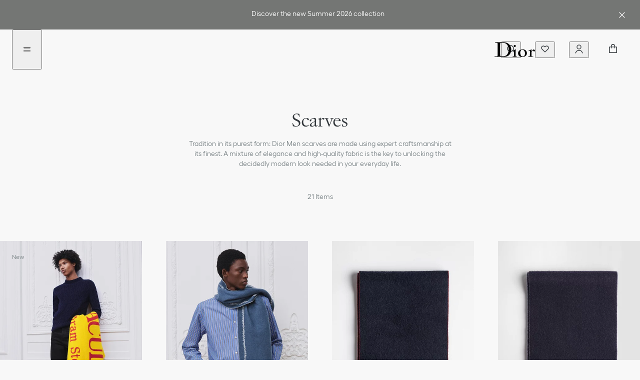

--- FILE ---
content_type: text/css; charset=UTF-8
request_url: https://www.dior.com/couture-catalog-v2-assets/_next/static/css/0e7e1c434f6bd012.css
body_size: 148
content:
.button-link{justify-content:center;align-items:center;text-align:center;box-sizing:border-box;cursor:pointer;display:inline-flex;height:3rem;border-radius:1.5rem;font-size:.8125rem;line-height:1.25rem;padding:0 2rem}@media screen and (max-width:49.9375rem){.button-link{font-size:.8125rem;line-height:1.25rem}}.button-link-content{width:100%;display:flex;justify-content:center;align-items:center}.button-link-content-loader-and-placeholder{display:flex;flex-direction:column}.button-link-content-loader-and-placeholder .icon{margin-left:1.25rem}.button-link__title:after{display:block;content:attr(data-title);font-weight:700;height:0;overflow:hidden;visibility:hidden;padding:0 .1875rem}.button-link:active .button-link__title,.button-link:hover .button-link__title{font-weight:700}.button-link.disabled{opacity:20%;pointer-events:none;cursor:auto}.button-link .icon{margin-right:.25rem}.button-link.round{border-radius:50%;padding:0;width:3rem;height:3rem}.button-link.round .icon{margin:0}

--- FILE ---
content_type: text/css
request_url: https://www.dior.com/static/fashion/fontsv3/Hellix/Hellix.css
body_size: 381
content:
@font-face {
    font-family: 'Hellix';
    src: url('/static/fashion/fontsv3/Hellix/Thin/Hellix-Thin.eot');
    src: url('/static/fashion/fontsv3/Hellix/Thin/Hellix-Thin.eot?#iefix') format('embedded-opentype'),
        url('/static/fashion/fontsv3/Hellix/Thin/Hellix-Thin.woff2') format('woff2'),
        url('/static/fashion/fontsv3/Hellix/Thin/Hellix-Thin.woff') format('woff'),
        url('/static/fashion/fontsv3/Hellix/Thin/Hellix-Thin.ttf') format('truetype');
    font-weight: 100;
    font-style: normal;
    font-display: fallback;
}

@font-face {
    font-family: 'Hellix';
    src: url('/static/fashion/fontsv3/Hellix/Light/Hellix-Light.eot');
    src: url('/static/fashion/fontsv3/Hellix/Light/Hellix-Light.eot?#iefix') format('embedded-opentype'),
        url('/static/fashion/fontsv3/Hellix/Light/Hellix-Light.woff2') format('woff2'),
        url('/static/fashion/fontsv3/Hellix/Light/Hellix-Light.woff') format('woff'),
        url('/static/fashion/fontsv3/Hellix/Light/Hellix-Light.ttf') format('truetype');
    font-weight: 300;
    font-style: normal;
    font-display: fallback;
}

@font-face {
    font-family: 'Hellix';
    src: url('/static/fashion/fontsv3/Hellix/Regular/Hellix-Regular.eot');
    src: url('/static/fashion/fontsv3/Hellix/Regular/Hellix-Regular.eot?#iefix') format('embedded-opentype'),
        url('/static/fashion/fontsv3/Hellix/Regular/Hellix-Regular.woff2') format('woff2'),
        url('/static/fashion/fontsv3/Hellix/Regular/Hellix-Regular.woff') format('woff'),
        url('/static/fashion/fontsv3/Hellix/Regular/Hellix-Regular.ttf') format('truetype');
    font-weight: 400;
    font-style: normal;
    font-display: fallback;
}

@font-face {
    font-family: 'Hellix';
    src: url('/static/fashion/fontsv3/Hellix/Medium/Hellix-Medium.eot');
    src: url('/static/fashion/fontsv3/Hellix/Medium/Hellix-Medium.eot?#iefix') format('embedded-opentype'),
        url('/static/fashion/fontsv3/Hellix/Medium/Hellix-Medium.woff2') format('woff2'),
        url('/static/fashion/fontsv3/Hellix/Medium/Hellix-Medium.woff') format('woff'),
        url('/static/fashion/fontsv3/Hellix/Medium/Hellix-Medium.ttf') format('truetype');
    font-weight: 500;
    font-style: normal;
    font-display: fallback;
}

@font-face {
    font-family: 'Hellix';
    src: url('/static/fashion/fontsv3/Hellix/Semi-bold/Hellix-SemiBold.eot');
    src: url('/static/fashion/fontsv3/Hellix/Semi-bold/Hellix-SemiBold.eot?#iefix') format('embedded-opentype'),
        url('/static/fashion/fontsv3/Hellix/Semi-bold/Hellix-SemiBold.woff2') format('woff2'),
        url('/static/fashion/fontsv3/Hellix/Semi-bold/Hellix-SemiBold.woff') format('woff'),
        url('/static/fashion/fontsv3/Hellix/Semi-bold/Hellix-SemiBold.ttf') format('truetype');
    font-weight: 600;
    font-style: normal;
    font-display: fallback;
}

@font-face {
    font-family: 'Hellix';
    src: url('/static/fashion/fontsv3/Hellix/Bold/Hellix-Bold.eot');
    src: url('/static/fashion/fontsv3/Hellix/Bold/Hellix-Bold.eot?#iefix') format('embedded-opentype'),
        url('/static/fashion/fontsv3/Hellix/Bold/Hellix-Bold.woff2') format('woff2'),
        url('/static/fashion/fontsv3/Hellix/Bold/Hellix-Bold.woff') format('woff'),
        url('/static/fashion/fontsv3/Hellix/Bold/Hellix-Bold.ttf') format('truetype');
    font-weight: 700;
    font-style: normal;
    font-display: fallback;
}

@font-face {
    font-family: 'Hellix';
    src: url('/static/fashion/fontsv3/Hellix/Extra-bold/Hellix-ExtraBold.eot');
    src: url('/static/fashion/fontsv3/Hellix/Extra-bold/Hellix-ExtraBold.eot?#iefix') format('embedded-opentype'),
        url('/static/fashion/fontsv3/Hellix/Extra-bold/Hellix-ExtraBold.woff2') format('woff2'),
        url('/static/fashion/fontsv3/Hellix/Extra-bold/Hellix-ExtraBold.woff') format('woff'),
        url('/static/fashion/fontsv3/Hellix/Extra-bold/Hellix-ExtraBold.ttf') format('truetype');
    font-weight: 800;
    font-style: normal;
    font-display: fallback;
}

@font-face {
    font-family: 'Hellix';
    src: url('/static/fashion/fontsv3/Hellix/Black/Hellix-Black.eot');
    src: url('/static/fashion/fontsv3/Hellix/Black/Hellix-Black.eot?#iefix') format('embedded-opentype'),
        url('/static/fashion/fontsv3/Hellix/Black/Hellix-Black.woff2') format('woff2'),
        url('/static/fashion/fontsv3/Hellix/Black/Hellix-Black.woff') format('woff'),
        url('/static/fashion/fontsv3/Hellix/Black/Hellix-Black.ttf') format('truetype');
    font-weight: 900;
    font-style: normal;
    font-display: fallback;
}

@font-face {
    font-family: 'Hellix';
    src: url('/static/fashion/fontsv3/Hellix/Thin-italic/Hellix-ThinItalic.eot');
    src: url('/static/fashion/fontsv3/Hellix/Thin-italic/Hellix-ThinItalic.eot?#iefix') format('embedded-opentype'),
        url('/static/fashion/fontsv3/Hellix/Thin-italic/Hellix-ThinItalic.woff2') format('woff2'),
        url('/static/fashion/fontsv3/Hellix/Thin-italic/Hellix-ThinItalic.woff') format('woff'),
        url('/static/fashion/fontsv3/Hellix/Thin-italic/Hellix-ThinItalic.ttf') format('truetype');
    font-weight: 100;
    font-style: italic;
    font-display: fallback;
}

@font-face {
    font-family: 'Hellix';
    src: url('/static/fashion/fontsv3/Hellix/Light-italic/Hellix-LightItalic.eot');
    src: url('/static/fashion/fontsv3/Hellix/Light-italic/Hellix-LightItalic.eot?#iefix') format('embedded-opentype'),
        url('/static/fashion/fontsv3/Hellix/Light-italic/Hellix-LightItalic.woff2') format('woff2'),
        url('/static/fashion/fontsv3/Hellix/Light-italic/Hellix-LightItalic.woff') format('woff'),
        url('/static/fashion/fontsv3/Hellix/Light-italic/Hellix-LightItalic.ttf') format('truetype');
    font-weight: 300;
    font-style: italic;
    font-display: fallback;
}

@font-face {
    font-family: 'Hellix';
    src: url('/static/fashion/fontsv3/Hellix/Regular-italic/Hellix-RegularItalic.eot');
    src: url('/static/fashion/fontsv3/Hellix/Regular-italic/Hellix-RegularItalic.eot?#iefix') format('embedded-opentype'),
        url('/static/fashion/fontsv3/Hellix/Regular-italic/Hellix-RegularItalic.woff2') format('woff2'),
        url('/static/fashion/fontsv3/Hellix/Regular-italic/Hellix-RegularItalic.woff') format('woff'),
        url('/static/fashion/fontsv3/Hellix/Regular-italic/Hellix-RegularItalic.ttf') format('truetype');
    font-weight: 400;
    font-style: italic;
    font-display: fallback;
}

@font-face {
    font-family: 'Hellix';
    src: url('/static/fashion/fontsv3/Hellix/Medium-italic/Hellix-MediumItalic.eot');
    src: url('/static/fashion/fontsv3/Hellix/Medium-italic/Hellix-MediumItalic.eot?#iefix') format('embedded-opentype'),
        url('/static/fashion/fontsv3/Hellix/Medium-italic/Hellix-MediumItalic.woff2') format('woff2'),
        url('/static/fashion/fontsv3/Hellix/Medium-italic/Hellix-MediumItalic.woff') format('woff'),
        url('/static/fashion/fontsv3/Hellix/Medium-italic/Hellix-MediumItalic.ttf') format('truetype');
    font-weight: 500;
    font-style: italic;
    font-display: fallback;
}

@font-face {
    font-family: 'Hellix';
    src: url('/static/fashion/fontsv3/Hellix/Semi-bold-italic/Hellix-SemiBoldItalic.eot');
    src: url('/static/fashion/fontsv3/Hellix/Semi-bold-italic/Hellix-SemiBoldItalic.eot?#iefix') format('embedded-opentype'),
        url('/static/fashion/fontsv3/Hellix/Semi-bold-italic/Hellix-SemiBoldItalic.woff2') format('woff2'),
        url('/static/fashion/fontsv3/Hellix/Semi-bold-italic/Hellix-SemiBoldItalic.woff') format('woff'),
        url('/static/fashion/fontsv3/Hellix/Semi-bold-italic/Hellix-SemiBoldItalic.ttf') format('truetype');
    font-weight: 600;
    font-style: italic;
    font-display: fallback;
}

@font-face {
    font-family: 'Hellix';
    src: url('/static/fashion/fontsv3/Hellix/Bold-italic/Hellix-BoldItalic.eot');
    src: url('/static/fashion/fontsv3/Hellix/Bold-italic/Hellix-BoldItalic.eot?#iefix') format('embedded-opentype'),
        url('/static/fashion/fontsv3/Hellix/Bold-italic/Hellix-BoldItalic.woff2') format('woff2'),
        url('/static/fashion/fontsv3/Hellix/Bold-italic/Hellix-BoldItalic.woff') format('woff'),
        url('/static/fashion/fontsv3/Hellix/Bold-italic/Hellix-BoldItalic.ttf') format('truetype');
    font-weight: 700;
    font-style: italic;
    font-display: fallback;
}

@font-face {
    font-family: 'Hellix';
    src: url('/static/fashion/fontsv3/Hellix/Extra-bold-italic/Hellix-ExtraBoldItalic.eot');
    src: url('/static/fashion/fontsv3/Hellix/Extra-bold-italic/Hellix-ExtraBoldItalic.eot?#iefix') format('embedded-opentype'),
        url('/static/fashion/fontsv3/Hellix/Extra-bold-italic/Hellix-ExtraBoldItalic.woff2') format('woff2'),
        url('/static/fashion/fontsv3/Hellix/Extra-bold-italic/Hellix-ExtraBoldItalic.woff') format('woff'),
        url('/static/fashion/fontsv3/Hellix/Extra-bold-italic/Hellix-ExtraBoldItalic.ttf') format('truetype');
    font-weight: 800;
    font-style: italic;
    font-display: fallback;
}

@font-face {
    font-family: 'Hellix';
    src: url('/static/fashion/fontsv3/Hellix/Black-italic/Hellix-BlackItalic.eot');
    src: url('/static/fashion/fontsv3/Hellix/Black-italic/Hellix-BlackItalic.eot?#iefix') format('embedded-opentype'),
        url('/static/fashion/fontsv3/Hellix/Black-italic/Hellix-BlackItalic.woff2') format('woff2'),
        url('/static/fashion/fontsv3/Hellix/Black-italic/Hellix-BlackItalic.woff') format('woff'),
        url('/static/fashion/fontsv3/Hellix/Black-italic/Hellix-BlackItalic.ttf') format('truetype');
    font-weight: 900;
    font-style: italic;
    font-display: fallback;
}


--- FILE ---
content_type: application/javascript
request_url: https://www.dior.com/NjEx0jj0/kqv3K6u/AsQCz_x/ma/riw10Db2V3LfmfXE/Zj0JAg/AldV/RUc9cRAB
body_size: 170227
content:
(function(){if(typeof Array.prototype.entries!=='function'){Object.defineProperty(Array.prototype,'entries',{value:function(){var index=0;const array=this;return {next:function(){if(index<array.length){return {value:[index,array[index++]],done:false};}else{return {done:true};}},[Symbol.iterator]:function(){return this;}};},writable:true,configurable:true});}}());(function(){Sj();d1k();bVk();var q4=function(Nm){return ~Nm;};var w5=function(mB){var US='';for(var pS=0;pS<mB["length"];pS++){US+=mB[pS]["toString"](16)["length"]===2?mB[pS]["toString"](16):"0"["concat"](mB[pS]["toString"](16));}return US;};var rn=function(JV){return !JV;};var xX=function DB(Nb,Nw){'use strict';var l1=DB;switch(Nb){case JW:{var x0=Nw[lW];s4.push(E4);if(lK[W5()[lI(Zq)](b0,cM,tA)][JI(typeof W5()[lI(bw)],'undefined')?W5()[lI(w0)].apply(null,[pZ,MM,sL]):W5()[lI(WZ)].apply(null,[rn(rn({})),ZE,sX])](x0)){var g5;return s4.pop(),g5=x0,g5;}s4.pop();}break;case ZN:{var P0=Nw[lW];var tX=Nw[Xv];s4.push(lX);if(Gn(tX,null)||bT(tX,P0[tw()[Sb(ZX)](rn(rn([])),QZ,QX)]))tX=P0[tw()[Sb(ZX)].apply(null,[rn(XT),QZ,QX])];for(var UB=ZX,g1=new (lK[W5()[lI(Zq)](FE,cM,Qd)])(tX);HE(UB,tX);UB++)g1[UB]=P0[UB];var wI;return s4.pop(),wI=g1,wI;}break;case RR:{var m4=Nw[lW];var J5;s4.push(YZ);return J5=lK[dZ()[D0(QX)].apply(null,[SX,wn])][V5()[tq(rB)](L1,D1,nE,Jq)](m4)[W5()[lI(mq)].apply(null,[rn(XT),RV,jN])](function(xm){return m4[xm];})[Mm[T0]],s4.pop(),J5;}break;case sW:{var Mb=Nw[lW];var A5=Nw[Xv];s4.push(GX);var sZ=Gn(null,Mb)?null:zB(dZ()[D0(OI)](I5,fq),typeof lK[tw()[Sb(C1)](Rq,OA,bn)])&&Mb[lK[tw()[Sb(C1)].apply(null,[T0,OA,bn])][JI(typeof V5()[tq(Q5)],U1([],[][[]]))?V5()[tq(nS)].call(null,rn([]),CL,bZ,wb):V5()[tq(FM)](rn({}),zI,xB,sn)]]||Mb[dZ()[D0(nS)](ZV,Wm)];if(zB(null,sZ)){var j5,YS,YB,TM,WM=[],Un=rn(ZX),mM=rn(XT);try{var rE=s4.length;var TB=rn([]);if(YB=(sZ=sZ.call(Mb))[BS()[R5(hw)](wq,CV,Sn,WZ,hn)],jM(Mm[T0],A5)){if(JI(lK[jM(typeof dZ()[D0(Qm)],U1('',[][[]]))?dZ()[D0(pV)].call(null,v5,cI):dZ()[D0(QX)].call(null,SX,lX)](sZ),sZ)){TB=rn(rn({}));return;}Un=rn(XT);}else for(;rn(Un=(j5=YB.call(sZ))[W5()[lI(M5)](zm,Rq,Rw)])&&(WM[jM(typeof dZ()[D0(PM)],U1('',[][[]]))?dZ()[D0(pV)].call(null,C4,DV):dZ()[D0(ZX)](dn,G1)](j5[dZ()[D0(SX)](hn,mb)]),JI(WM[tw()[Sb(ZX)](NX,NS,QX)],A5));Un=rn(ZX));}catch(I0){mM=rn(ZX),YS=I0;}finally{s4.splice(O0(rE,XT),Infinity,GX);try{var Lm=s4.length;var U0=rn(Xv);if(rn(Un)&&zB(null,sZ[W5()[lI(Sw)](rn(rn(XT)),D5,rw)])&&(TM=sZ[W5()[lI(Sw)](bw,D5,rw)](),JI(lK[dZ()[D0(QX)].call(null,SX,lX)](TM),TM))){U0=rn(rn({}));return;}}finally{s4.splice(O0(Lm,XT),Infinity,GX);if(U0){s4.pop();}if(mM)throw YS;}if(TB){s4.pop();}}var n0;return s4.pop(),n0=WM,n0;}s4.pop();}break;case bN:{var K1={};s4.push(IE);var sB={};try{var nT=s4.length;var SV=rn({});var LX=new (lK[tw()[Sb(Gw)](rn(XT),AL,U5)])(ZX,ZX)[W5()[lI(Oq)].apply(null,[QX,WI,bY])](W5()[lI(ZT)](Q0,GE,Nk));var kb=LX[W5()[lI(Xq)](Q0,c4,Pv)](jM(typeof tw()[Sb(Im)],U1('',[][[]]))?tw()[Sb(Jb)](P1,XI,AZ):tw()[Sb(xB)](c4,fk,Tn));var J1=LX[V5()[tq(pI)](pb,I1,FN,Gw)](kb[jM(typeof qX()[tE(GB)],'undefined')?qX()[tE(FM)](H4,SZ,QV,Hq,Wn):qX()[tE(cm)](mX,Jb,Xm,l0,tM)]);var Hn=LX[V5()[tq(pI)](Jb,I1,hw,Gw)](kb[qX()[tE(hn)].call(null,Rm,OI,D5,l0,AM)]);K1=Y1(tR,[W5()[lI(Sq)](db,OI,JP),J1,BS()[R5(BM)](JB,Cn,Rq,hw,L1),Hn]);var zn=new (lK[tw()[Sb(Gw)](k0,AL,U5)])(ZX,ZX)[W5()[lI(Oq)](gm,WI,bY)](tw()[Sb(lm)].call(null,PM,BA,hS));var VT=zn[W5()[lI(Xq)].call(null,ZT,c4,Pv)](tw()[Sb(xB)].call(null,rn(XT),fk,Tn));var bb=zn[V5()[tq(pI)](S0,I1,XT,Gw)](VT[qX()[tE(cm)](mX,BM,Xm,l0,hS)]);var kM=zn[V5()[tq(pI)](rn(rn([])),I1,c4,Gw)](VT[qX()[tE(hn)].call(null,Rm,r1,D5,l0,bX)]);sB=Y1(tR,[W5()[lI(LB)].apply(null,[EX,C1,jP]),bb,dZ()[D0(PZ)](rZ,M1),kM]);}finally{s4.splice(O0(nT,XT),Infinity,IE);var N4;return N4=Y1(tR,[jM(typeof dZ()[D0(tn)],U1('',[][[]]))?dZ()[D0(pV)](VE,Fw):dZ()[D0(GE)](bB,XL),K1[W5()[lI(Sq)](SZ,OI,JP)]||null,qX()[tE(OV)](Zq,Rm,wT,BB,Oq),K1[BS()[R5(BM)].apply(null,[JB,Cn,rn(rn({})),hw,c4])]||null,JI(typeof W5()[lI(QX)],U1('',[][[]]))?W5()[lI(GX)](rn(ZX),Pw,UN):W5()[lI(WZ)].apply(null,[Oq,Jm,Qw]),sB[W5()[lI(LB)](kw,C1,jP)]||null,tw()[Sb(IB)](rn(rn({})),Cz,m5),sB[dZ()[D0(PZ)](rZ,M1)]||null]),s4.pop(),N4;}s4.pop();}break;case zj:{s4.push(mE);throw new (lK[JI(typeof B1()[B4(nE)],U1([],[][[]]))?B1()[B4(WZ)](fM,bX,pV,Zn):B1()[B4(XT)](Km,TZ,QX,Fb)])(W5()[lI(WI)].call(null,tI,f4,DM));}break;case Oj:{s4.push(T1);lK[jM(typeof dZ()[D0(bX)],U1([],[][[]]))?dZ()[D0(pV)](C4,AX):dZ()[D0(Zq)](IB,zS)][V5()[tq(Ow)](vX,jZ,SB,rB)](V5()[tq(GE)](rn(rn([])),Xs,bp,Gp),function(lG){return DB.apply(this,[CP,arguments]);});s4.pop();}break;case wk:{var Hs=Nw[lW];var Oc=Nw[Xv];s4.push(p2);if(Gn(Oc,null)||bT(Oc,Hs[tw()[Sb(ZX)].call(null,rn(ZX),zD,QX)]))Oc=Hs[tw()[Sb(ZX)].apply(null,[hn,zD,QX])];for(var rJ=ZX,bU=new (lK[W5()[lI(Zq)].apply(null,[pV,cM,qn])])(Oc);HE(rJ,Oc);rJ++)bU[rJ]=Hs[rJ];var JC;return s4.pop(),JC=bU,JC;}break;case Af:{var sp=Nw[lW];var sq=Nw[Xv];s4.push(JJ);var rp=Gn(null,sp)?null:zB(dZ()[D0(OI)](I5,pU),typeof lK[tw()[Sb(C1)].call(null,hS,fS,bn)])&&sp[lK[tw()[Sb(C1)](bZ,fS,bn)][V5()[tq(nS)].apply(null,[rn(XT),gB,v6,wb])]]||sp[dZ()[D0(nS)](ZV,Zc)];if(zB(null,rp)){var gU,wp,Cp,s7,DQ=[],H7=rn(ZX),wJ=rn(XT);try{var k9=s4.length;var AQ=rn({});if(Cp=(rp=rp.call(sp))[BS()[R5(hw)](wq,c2,cm,WZ,c4)],jM(Mm[T0],sq)){if(JI(lK[dZ()[D0(QX)](SX,dx)](rp),rp)){AQ=rn(rn({}));return;}H7=rn(XT);}else for(;rn(H7=(gU=Cp.call(rp))[JI(typeof W5()[lI(Z2)],U1('',[][[]]))?W5()[lI(M5)](Wn,Rq,Gx):W5()[lI(WZ)](S0,AC,RC)])&&(DQ[jM(typeof dZ()[D0(xJ)],U1('',[][[]]))?dZ()[D0(pV)].apply(null,[I9,mp]):dZ()[D0(ZX)](dn,dD)](gU[dZ()[D0(SX)](hn,A3)]),JI(DQ[tw()[Sb(ZX)](AM,Ds,QX)],sq));H7=rn(Mm[T0]));}catch(f6){wJ=rn(ZX),wp=f6;}finally{s4.splice(O0(k9,XT),Infinity,JJ);try{var D2=s4.length;var bJ=rn({});if(rn(H7)&&zB(null,rp[W5()[lI(Sw)].call(null,M5,D5,kq)])&&(s7=rp[W5()[lI(Sw)].apply(null,[L1,D5,kq])](),JI(lK[JI(typeof dZ()[D0(cm)],'undefined')?dZ()[D0(QX)](SX,dx):dZ()[D0(pV)](Qp,Op)](s7),s7))){bJ=rn(rn({}));return;}}finally{s4.splice(O0(D2,XT),Infinity,JJ);if(bJ){s4.pop();}if(wJ)throw wp;}if(AQ){s4.pop();}}var vC;return s4.pop(),vC=DQ,vC;}s4.pop();}break;case Jj:{s4.push(V3);if(rn(NG(V5()[tq(mq)](NX,bs,x9,c4),lK[qX()[tE(ZQ)](bX,X6,J8,Th,vc)]))){var W2;return s4.pop(),W2=null,W2;}var X2=lK[jM(typeof qX()[tE(ZX)],U1([],[][[]]))?qX()[tE(FM)](Q2,mX,St,ds,SX):qX()[tE(ZQ)](bX,b0,J8,Th,ZX)][V5()[tq(mq)](YJ,bs,DC,c4)];var mU=X2[W5()[lI(PZ)](s2,PZ,ZI)];var Ic=X2[dZ()[D0(Pp)](vD,jG)];var SJ=X2[dZ()[D0(k3)](zm,bD)];var D6;return D6=[mU,jM(Ic,ZX)?ZX:bT(Ic,ZX)?mD(XT):mD(FM),SJ||W5()[lI(C4)](Gt,tp,x8)],s4.pop(),D6;}break;case xl:{s4.push(nc);throw new (lK[B1()[B4(WZ)].apply(null,[QG,bX,Gs,Zn])])(W5()[lI(WI)].apply(null,[rn([]),f4,JT]));}break;case KL:{var gs=Nw[lW];return gs;}break;case CP:{var lG=Nw[lW];s4.push(FN);if(jM([V5()[tq(Is)](rn(rn(ZX)),mQ,rn(rn([])),NX),V5()[tq(lD)](b0,fJ,AM,TG),W5()[lI(J7)].call(null,cm,bn,W6)][JI(typeof W5()[lI(O3)],'undefined')?W5()[lI(Zn)](S6,t8,B7):W5()[lI(WZ)](XT,E9,lD)](lG[V5()[tq(gm)](vc,k6,pb,px)][BS()[R5(Rq)](VQ,HU,rn(rn(ZX)),dC,XT)]),mD(XT))){s4.pop();return;}lK[V5()[tq(J7)].call(null,rn(rn([])),Ch,pb,FN)](function(){var T8=rn({});s4.push(n9);try{var S2=s4.length;var Y2=rn(rn(lW));if(rn(T8)&&lG[V5()[tq(gm)].apply(null,[ZX,kS,C9,px])]&&(lG[V5()[tq(gm)].apply(null,[cm,kS,bp,px])][ND()[Xt(r1)].apply(null,[dC,Zn,RU,ht,TJ])](JI(typeof dZ()[D0(AM)],U1('',[][[]]))?dZ()[D0(lc)].call(null,Is,g2):dZ()[D0(pV)].call(null,L2,Tx))||lG[V5()[tq(gm)].call(null,db,kS,rn(rn(ZX)),px)][JI(typeof ND()[Xt(XT)],'undefined')?ND()[Xt(r1)](dC,n3,RU,ht,Gs):ND()[Xt(T0)](M5,rn(rn([])),TC,BG,bB)](tw()[Sb(lC)](fQ,c0,wT)))){T8=rn(rn({}));}}catch(Ut){s4.splice(O0(S2,XT),Infinity,n9);lG[V5()[tq(gm)](SX,kS,vX,px)][tw()[Sb(WI)].call(null,JB,nX,nE)](new (lK[V5()[tq(rZ)].call(null,fQ,GN,Gt,bB)])(tw()[Sb(px)].apply(null,[Gt,BG,VE]),Y1(tR,[tw()[Sb(GX)](S0,Tm,zG),rn(rn({})),V5()[tq(A2)].apply(null,[s2,HS,v6,l6]),rn(Xv),BS()[R5(Q0)](O3,kh,X6,hw,bw),rn(lW)])));}if(rn(T8)&&jM(lG[V5()[tq(f9)](Jb,CS,bp,U5)],tw()[Sb(N7)](lQ,GM,lQ))){T8=rn(rn([]));}if(T8){lG[V5()[tq(gm)](rn({}),kS,SX,px)][tw()[Sb(WI)].call(null,vD,nX,nE)](new (lK[V5()[tq(rZ)](rn(XT),GN,rn(rn([])),bB)])(tw()[Sb(GE)].call(null,SZ,ZI,r1),Y1(tR,[tw()[Sb(GX)](rn([]),Tm,zG),rn(lW),V5()[tq(A2)](ZX,HS,rn(XT),l6),rn({}),JI(typeof BS()[R5(v6)],'undefined')?BS()[R5(Q0)](O3,kh,IJ,hw,P1):BS()[R5(Zq)](wT,p6,Im,q6,c4),rn(rn(Xv))])));}s4.pop();},ZX);s4.pop();}break;case A:{var hs=Nw[lW];s4.push(gC);if(lK[jM(typeof W5()[lI(dC)],U1([],[][[]]))?W5()[lI(WZ)].apply(null,[gm,w6,gh]):W5()[lI(Zq)].apply(null,[dC,cM,cn])][W5()[lI(w0)](rn(rn({})),MM,IV)](hs)){var cp;return s4.pop(),cp=hs,cp;}s4.pop();}break;}};var UU=function(Kt,Xh){return Kt[M2[T0]](Xh);};var rq=function JU(Mt,cG){var XJ=JU;while(Mt!=Aj){switch(Mt){case bd:{Mt+=CR;while(UG(sx,ZX)){PQ+=AJ[sx];sx--;}return PQ;}break;case HK:{if(UG(wD,ZX)){do{nJ+=KG[wD];wD--;}while(UG(wD,ZX));}return nJ;}break;case Td:{Mt=NN;while(UG(Uq,ZX)){var Mp=xs(O0(U1(Uq,P2),s4[O0(s4.length,XT)]),fs.length);var OJ=UU(bc,Uq);var bC=UU(fs,Mp);Zt+=d9(Xv,[m9(AU(q4(OJ),bC),AU(q4(bC),OJ))]);Uq--;}}break;case Tz:{Mt+=qk;return r7;}break;case GP:{var KG=cG[lW];var nJ=U1([],[]);Mt+=nv;var wD=O0(KG.length,XT);}break;case Lj:{return dJ(Nf,[ph]);}break;case mO:{var Hx=cG[lW];Mt=Aj;jQ.qN=JU(GP,[Hx]);while(HE(jQ.qN.length,MP))jQ.qN+=jQ.qN;}break;case GO:{s4.push(cm);Nh=function(E6){return JU.apply(this,[mO,arguments]);};jQ(pp,dn,bZ,Rt);s4.pop();Mt+=KK;}break;case sj:{Mt=Lj;if(UG(Cx,ZX)){do{var U9=xs(O0(U1(Cx,vt),s4[O0(s4.length,XT)]),bt.length);var g7=UU(qs,Cx);var sJ=UU(bt,U9);ph+=d9(Xv,[AU(m9(q4(g7),q4(sJ)),m9(g7,sJ))]);Cx--;}while(UG(Cx,ZX));}}break;case E:{var Cx=O0(qs.length,XT);Mt=sj;}break;case Xv:{var AJ=cG[lW];var PQ=U1([],[]);Mt+=Bd;var sx=O0(AJ.length,XT);}break;case pP:{var bh=cG[lW];Mt=Aj;L8.EA=JU(Xv,[bh]);while(HE(L8.EA.length,zC))L8.EA+=L8.EA;}break;case BH:{s4.push(cQ);r2=function(dh){return JU.apply(this,[pP,arguments]);};Mt+=Dk;cU.apply(null,[PP,[J7,Ms]]);s4.pop();}break;case ZP:{var v8=cG[lW];var cq=cG[Xv];var vt=cG[hP];var bt=st[vG];Mt+=Dd;var ph=U1([],[]);var qs=st[cq];}break;case Jj:{var ss=cG[lW];var Sc=U1([],[]);for(var Z6=O0(ss.length,XT);UG(Z6,ZX);Z6--){Sc+=ss[Z6];}return Sc;}break;case UR:{var Ls=cG[lW];UD.cP=JU(Jj,[Ls]);Mt+=FY;while(HE(UD.cP.length,nR))UD.cP+=UD.cP;}break;case NN:{Mt=Aj;return cU(BN,[Zt]);}break;case Rj:{s4.push(A7);Mt=Aj;p7=function(t9){return JU.apply(this,[UR,arguments]);};d9.apply(null,[AH,[M5,A8,x9]]);s4.pop();}break;case KL:{var TQ=cG[lW];Mt=Td;var P2=cG[Xv];var Et=cG[hP];var Ac=cG[RR];var fs=Vx[r1];var Zt=U1([],[]);var bc=Vx[Ac];var Uq=O0(bc.length,XT);}break;case Vl:{Mt=Tz;var Bx=cG[lW];var r7=U1([],[]);var T9=O0(Bx.length,XT);while(UG(T9,ZX)){r7+=Bx[T9];T9--;}}break;case Oj:{Mt=Aj;var g8=cG[lW];Nt.VR=JU(Vl,[g8]);while(HE(Nt.VR.length,hj))Nt.VR+=Nt.VR;}break;case PP:{Mt=Aj;s4.push(WC);WJ=function(Uc){return JU.apply(this,[Oj,arguments]);};Nt.apply(null,[k0,JG,Gq]);s4.pop();}break;}}};var z8=function(hp,Bh){return hp*Bh;};var U1=function(AD,sG){return AD+sG;};var rU=function(){return d9.apply(this,[Nf,arguments]);};var Z9=function(sD){var rQ=0;for(var cs=0;cs<sD["length"];cs++){rQ=rQ+sD["charCodeAt"](cs);}return rQ;};var Qc=function(Ap,BJ){return Ap^BJ;};var hQ=function(v3){if(lK["document"]["cookie"]){try{var R8=""["concat"](v3,"=");var GJ=lK["document"]["cookie"]["split"]('; ');for(var NC=0;NC<GJ["length"];NC++){var qx=GJ[NC];if(qx["indexOf"](R8)===0){var hq=qx["substring"](R8["length"],qx["length"]);if(hq["indexOf"]('~')!==-1||lK["decodeURIComponent"](hq)["indexOf"]('~')!==-1){return hq;}}}}catch(BD){return false;}}return false;};var vJ=function(){return lK["Math"]["floor"](lK["Math"]["random"]()*100000+10000);};var jM=function(V7,bQ){return V7===bQ;};var N2=function Px(tt,m8){var k2=Px;var cx=j7(new Number(Bk),jh);var CC=cx;cx.set(tt);while(CC+tt!=RP){switch(CC+tt){case YP:{var Y6=zB(lK[W5()[lI(hw)](RV,U5,qc)][dZ()[D0(Zq)](IB,FI)][JI(typeof tw()[Sb(J8)],'undefined')?tw()[Sb(Cc)](bZ,Hq,Cs):tw()[Sb(Jb)].call(null,rn({}),Ys,Pc)][dZ()[D0(O3)](lc,hh)](B1()[B4(Sw)](RG,zQ,FN,VU)),null)?dZ()[D0(T0)].apply(null,[X3,sQ]):tw()[Sb(T0)](FM,P7,l6);var pD=zB(lK[jM(typeof W5()[lI(E2)],U1([],[][[]]))?W5()[lI(WZ)].call(null,rn(XT),BM,kG):W5()[lI(hw)].apply(null,[tI,U5,qc])][dZ()[D0(Zq)].apply(null,[IB,FI])][tw()[Sb(Cc)](EX,Hq,Cs)][dZ()[D0(O3)](lc,hh)](jM(typeof dZ()[D0(LD)],'undefined')?dZ()[D0(pV)].apply(null,[Rs,Zn]):dZ()[D0(bn)](gt,sR)),null)?dZ()[D0(T0)].call(null,X3,sQ):tw()[Sb(T0)](fQ,P7,l6);var wQ=[Vc,VD,B3,K9,X9,Y6,pD];tt-=PW;var CU=wQ[tw()[Sb(OI)](C1,gS,f9)](tw()[Sb(pZ)](FM,Lb,f3));var xC;return s4.pop(),xC=CU,xC;}break;case Xj:{var XG=m8[lW];s4.push(JQ);var qD=Y1(tR,[qX()[tE(bw)].apply(null,[zQ,rn(rn(ZX)),px,vp,SZ]),XG[ZX]]);tt-=wd;NG(XT,XG)&&(qD[ND()[Xt(bX)].apply(null,[hw,OI,HJ,x8,Gs])]=XG[Mm[FM]]),NG(FM,XG)&&(qD[B1()[B4(hw)].call(null,mt,pV,cC,BQ)]=XG[FM],qD[tw()[Sb(IJ)](pb,Ah,IJ)]=XG[Qj[qX()[tE(Rm)](T0,RV,M5,Yt,M5)]()]),this[qX()[tE(pp)](pV,rn({}),VU,vp,Jb)][dZ()[D0(ZX)](dn,E8)](qD);s4.pop();}break;case QK:{var F9;return s4.pop(),F9=Kp,F9;}break;case Id:{tt+=UA;if(JI(Jh,undefined)&&JI(Jh,null)&&bT(Jh[tw()[Sb(ZX)](rn({}),sS,QX)],ZX)){try{var S9=s4.length;var nC=rn([]);var F7=lK[W5()[lI(X7)].call(null,PM,pb,Eb)](Jh)[JI(typeof V5()[tq(ct)],U1('',[][[]]))?V5()[tq(bp)](dC,YM,k3,Im):V5()[tq(FM)].call(null,k0,VU,rn(XT),Gt)](B1()[B4(QX)](YI,XT,tM,nx));if(bT(F7[tw()[Sb(ZX)].apply(null,[dn,sS,QX])],Jb)){Kp=lK[V5()[tq(bX)](s2,w4,Rm,It)](F7[Mm[mX]],pV);}}catch(pt){s4.splice(O0(S9,XT),Infinity,C2);}}}break;case bN:{var kp=m8[lW];s4.push(Tt);var T2=kp[dZ()[D0(tM)](nE,Dq)]||{};T2[JI(typeof dZ()[D0(X6)],'undefined')?dZ()[D0(k3)](zm,Dh):dZ()[D0(pV)](Rh,Wx)]=tw()[Sb(S0)](Im,LJ,c9),delete T2[JI(typeof qX()[tE(5)],'undefined')?qX()[tE(9)](3,39,256,217,76):qX()[tE(2)](931,82,718,250,96)],kp[dZ()[D0(tM)](nE,Dq)]=T2;tt-=RP;s4.pop();}break;case SR:{s4.push(gC);var Vc=lK[W5()[lI(hw)](Zq,U5,qc)][W5()[lI(U7)](bZ,c9,jp)]||lK[dZ()[D0(Zq)](IB,FI)][W5()[lI(U7)].apply(null,[Xq,c9,jp])]?dZ()[D0(T0)].call(null,X3,sQ):tw()[Sb(T0)].apply(null,[zQ,P7,l6]);var VD=zB(lK[W5()[lI(hw)].call(null,rn(rn([])),U5,qc)][dZ()[D0(Zq)](IB,FI)][tw()[Sb(Cc)](Zn,Hq,Cs)][dZ()[D0(O3)](lc,hh)](ND()[Xt(mX)](bX,rn(rn([])),OC,jD,bZ)),null)?dZ()[D0(T0)](X3,sQ):jM(typeof tw()[Sb(bX)],U1([],[][[]]))?tw()[Sb(Jb)](rn({}),Ip,Jq):tw()[Sb(T0)](XT,P7,l6);tt-=tY;var B3=zB(typeof lK[qX()[tE(ZQ)](bX,AM,J8,dc,mX)][jM(typeof ND()[Xt(hw)],U1([],[][[]]))?ND()[Xt(T0)](Oq,nE,qJ,Nc,hn):ND()[Xt(mX)](bX,RV,OC,jD,j8)],dZ()[D0(OI)](I5,Q8))&&lK[qX()[tE(ZQ)].call(null,bX,s2,J8,dc,Zq)][ND()[Xt(mX)](bX,rn({}),OC,jD,BM)]?jM(typeof dZ()[D0(MM)],U1('',[][[]]))?dZ()[D0(pV)].call(null,O2,ZC):dZ()[D0(T0)](X3,sQ):tw()[Sb(T0)].call(null,rn(ZX),P7,l6);var K9=zB(typeof lK[JI(typeof W5()[lI(WZ)],'undefined')?W5()[lI(hw)](T0,U5,qc):W5()[lI(WZ)](s2,rx,l8)][ND()[Xt(mX)](bX,RV,OC,jD,fQ)],dZ()[D0(OI)].apply(null,[I5,Q8]))?dZ()[D0(T0)](X3,sQ):tw()[Sb(T0)].call(null,zm,P7,l6);var X9=JI(typeof lK[W5()[lI(hw)](bp,U5,qc)][B1()[B4(IJ)](xt,Zq,nE,U2)],dZ()[D0(OI)].call(null,I5,Q8))||JI(typeof lK[dZ()[D0(Zq)].apply(null,[IB,FI])][B1()[B4(IJ)].call(null,xt,Zq,ZT,U2)],dZ()[D0(OI)](I5,Q8))?JI(typeof dZ()[D0(P6)],U1([],[][[]]))?dZ()[D0(T0)](X3,sQ):dZ()[D0(pV)].call(null,YD,mp):JI(typeof tw()[Sb(hn)],'undefined')?tw()[Sb(T0)].apply(null,[rn([]),P7,l6]):tw()[Sb(Jb)].apply(null,[rn(rn(XT)),pp,Zc]);}break;case TH:{tt-=JA;s4.push(fG);var FU;return FU=[lK[qX()[tE(ZQ)].call(null,bX,rn({}),J8,hG,Sw)][BS()[R5(Sw)](VE,m3,bw,pV,WZ)]?lK[qX()[tE(ZQ)](bX,C9,J8,hG,BM)][BS()[R5(Sw)].apply(null,[VE,m3,rn(XT),pV,EX])]:BS()[R5(nE)].apply(null,[LC,Lp,FJ,XT,k3]),lK[jM(typeof qX()[tE(M5)],'undefined')?qX()[tE(FM)].call(null,wc,vX,FQ,ws,Xq):qX()[tE(ZQ)](bX,JB,J8,hG,Wn)][dZ()[D0(Sq)].apply(null,[ct,D4])]?lK[qX()[tE(ZQ)](bX,Rm,J8,hG,T0)][jM(typeof dZ()[D0(Jc)],U1('',[][[]]))?dZ()[D0(pV)](fq,gD):dZ()[D0(Sq)].call(null,ct,D4)]:BS()[R5(nE)](LC,Lp,rn(rn({})),XT,X6),lK[qX()[tE(ZQ)].apply(null,[bX,cC,J8,hG,SB])][V5()[tq(jC)](rn(rn(XT)),vM,WZ,tI)]?lK[qX()[tE(ZQ)].call(null,bX,rn(XT),J8,hG,Zn)][V5()[tq(jC)](rB,vM,ZT,tI)]:BS()[R5(nE)].call(null,LC,Lp,S0,XT,S6),zB(typeof lK[jM(typeof qX()[tE(Zq)],U1([],[][[]]))?qX()[tE(FM)](qp,S0,Gt,rs,j8):qX()[tE(ZQ)](bX,lQ,J8,hG,k0)][JI(typeof ND()[Xt(zQ)],U1([],[][[]]))?ND()[Xt(OI)](dC,M5,m3,M8,k3):ND()[Xt(T0)].apply(null,[kC,P1,WI,AM,NX])],dZ()[D0(OI)](I5,sb))?lK[qX()[tE(ZQ)].apply(null,[bX,T0,J8,hG,SX])][ND()[Xt(OI)](dC,Sw,m3,M8,tM)][tw()[Sb(ZX)].apply(null,[k3,fV,QX])]:mD(XT)],s4.pop(),FU;}break;case Ll:{var Jh=m8[lW];tt-=BO;s4.push(C2);var Kp;}break;case PP:{tt-=tL;return String(...m8);}break;case Gz:{return parseInt(...m8);}break;}}};var JI=function(V2,H8){return V2!==H8;};var m9=function(wU,TU){return wU|TU;};var At=function(j9,F8){var OQ=lK["Math"]["round"](lK["Math"]["random"]()*(F8-j9)+j9);return OQ;};var z2=function(){q7=["1O(3\b\f","#.y\'TvnFu\x40T{x38*W_P#b~5_-U(bb","4+J","TAR","=\f*\x00*KR\x00G-|[/\b\n~O;RNy(AH$\b\v","F","*\v\b$\b\x009T!","%\t","UM","H8","\x07;.","L","(A HtK\t1(",":/","GSR+9o\"","-Y\'PTQ\x07*^\r.%\t","3O3mO:M\r80B\n\f\f2E","\b\b\t\x3fT,}UN\n","\')","Z","\f6","\x3fN-W","J\r=\b%\b1R0","\x3f3\\\v","k<","+C!AO","^","\v;W","NN(PU\x00GN:3J\rW","-AJ&K<0|\t\x3f","\x00C,9","\x07\'\t^","\v0T","q\t)","!8$\'27Y\bf~4`,","N*(`\t&","~)\f2!/$8<",",T=","\f2U,PSV","M","\x3fA;\x00",",\n\">,O9AN[*</M\"\x07\n","R","))]\x00","!2\f\x07(E;{Y\x00C,=Z\r","1G","D","\x3fB;QL","1_","\x07!h","","%\b",".PMRP8<.]$",">\v2E\'MI","b.-3}9\n<\f\t","\x00RJ","01[","9E=\t]K\n","^FP","G,PsL>+3^\r9\x07)\r\r,I9PSQ","J_h\rl*\t5<","R","\r","\f7N\f\\LG*5A\f","hip\x3fd81K-\'\b","\t\t\n,E:W","1U:AI","\f\b\f1R",":","\f\n\v","O\'OYR</]","m\x009\bH\x3f\v3O=A2G2(Ak!\b\b","D J","]X{D","\b\r\rY\'PTQ\x07*",".\x071N","-%^\r","+E;]","q<M_v\x07498\'\x40","[V:01K$\"\v;T","4SA]q\x07#9b&\n","oP0\x3fK\x3f$\b.0T(MRP","",">A^P\x07/9\\78\f18U\'G","#5^+$",":AR`\v8\x3fA",",\x07\v;\r\n1R","-\x00+,c&\x40Y","\tI\'\x40SQN9J*W.\t\v,\x00HI\x077|j%\vM\"7N\"p\x408.W","F\r=J\x07\x07\f\b\x3fTZx\"4\x3fH$\x07\x00\n","C","[X","QOP/>9\x40\n\f","<0","H\f",".R\bThO\v+","","-4K","=O&OUg\x008>B\r/","\n\f\n","\tP","qZ\t\b\n\x07*\r(QHD\x0750","1A83\b*\x3fT(","WU\fG"," 6(G\"\x00",":T]L","xD,0ZH\t\b~h,HLP","V\n","\f$\v\x00\r",",J\r","H+:","o","*m_","80^\x00*","-\t\vO JHV`6+]\r9W.\nC7N","*EPd7(c\r\x3f","J\r\'7","75","*9\x40\f\r\t\n\v","|1","\x3f","\x07+PSN\x3f=G.DM<\v~S=VUEN-3\n.W\v\n;DiGSV02]H(\t;R:SV08KH$^\x00\bNA=MRG82I\re",",.\r *I&Jy\x00G\x00-","<=J","QRG\b02K\f","","8M.AH)V+;K8","72\x3fS=s]K0K\x3f","C!EN5M\n<","\x3f\x3fZ","6/Z\t\'4\t\r","AB$\vcC8","M,WOE\v","-R/",":E\'\x40","Y\r)02\x3f\r\n;R,V","~!PH2v\x00","Y",",[\n\'\r","\b8L",";K\n\n*E","9L-3AJM/\b\x00;R(H&N>5\x40H\b\t\x00;R","\n)TPO90f<dh\rZ]av","\x40\x00&\r>MXJTyk_;W","7SMQM-no\v\x3f\b\b","BUG>8(F","H*",";N-ANP\\","\v,w \x40H","\x40YV","4o\x40q\x40oYi8c\v\n5</*/,","8\f\b\r/:D;AO","O\v-=e\r2","c&JOP:(A","2\v;","\x3fC*APP-5A\t\x070GV]\x00K ","U:AN7E\v7(","\v2E\'MI","T","\v","\bR(RY%K\t7=B","\x3fJ]L`\x07-1O ","B0m",";X=","I=","g&K[GN\r=Bk\'\x00~v \x40Y<<2J\r9\f","I:pUG,()(\r","\f.E\'\x40K=",";X,GIK\x00>","m&^UNyK*H=+GdMR","<8G\t\b\v\b",".L<CUf-=","SN","",">-\v,A=KN","<R,",",U\'PUG","N\x3fEPF-1=\\\t(-1R","COQ",",\\\x07\x3f","zBO","\v\v=KPSC\t<\r[\x07\x3f-2","\b44","\f.","[kWYQ+J\t\x3f\\W","\f\'KRL","\f\nH;KHN\v=B","`(WEA\'-9\\\t\x3f\f","<;S,P",":4K\v >;\t0A%W",":PNR>+3V\r\x00-1R:","=","F;EQQ","U\v;7G\x07,YPSC\t<","N","72;B-VU\x00G)\x40\v,","","\t","P!KR","~\b","7P\t,1K\x3f","\'","\\\t%\x00=8\'",";",";R$W","m4o8","\rT;MR","","4Z;DBG","\t\t+A.A","+T&GSR<(K","8\'\x00H]G","\f","\b)\x3fH","\x3f.5\x40\x070T,CNG-981","72LVUE\v+"];};var QK,qm,vf,qb,q5,VW,LS,jA,K0,I4,bz,DT,MV,YY,ZZ,Kv,zj,S,rv,dO,Mj,Oj,RO,rS,gd,kI,NZ,AR,Ek,JR,PP,qA,Ab,QT,gW,pT,gE,cZ,g4,ZM,vv,WT,m0,pk,Zk,ln,OS,tT,DH,WB,L0,Wb,kf,Iz,gK,wm,zY,KK,qI,kk,FX,Z4,E,Bd,OH,S4,MT,Xw,AT,qv,F1,QW,p4,zT,l5,Jf,gn,lV,QA,OP,HS,XS,gf,J0,fb,FK,M0,Ml,Md,OO,SL,FW,dP,kj,Gz,XO,lT,Rl,jk,d5,BO,G4,KE,H,ME,NV,bM,RL,pW,pP,j1,QR,xN,K4,R1,xA,gv,G5,Hb,jd,QM,Dw,jf,NM,xV,Il,VS,Uz,NL,mI,rO,UM,EN,Tm,SK,Cw,SY,sL,Bz,fv,gY,PW,Ew,KS,VK,H0,M4,wH,FV,YP,v4,Tf,XV,Rd,VM,N1,dT,tL,lO,YO,w,cb,V0,b4,RZ,Bw,NE,vS,QE,nO,zE,Qn,PK,Hk,hR,Zw,xn,UA,nb,Yv,L5,sM,B0,hm,xl,CP,Zl,Pq,xj,JM,HL,r0,nV,AK,vA,pn,FH,JT,Pd,Vl,XY,hB,EE,dd,DK,fL,JS,nI,vH,z0,zz,Q4,wd,RT,F,Bv,TI,k4,Yq,AS,gR,TK,kV,t5,lL,LI,WR,fA,dl,GK,Tq,Q1,Vb,wB,x1,GY,wK,S1,kT,rM,Vn,ZI,mS,kE,Fl,ld,X1,tk,tO,qn,Kw,CY,vI,fm,mO,fw,NN,cY,E0,FB,ZS,dB,GA,Af,dY,gV,Jj,w1,gO,RI,An,cL,kX,rb,Sm,xR,SH,WX,zv,dq,qV,OW,hE,IK,fS,jX,Bq,hV,Cz,qz,XH,YL,Bl,qB,xL,q1,lw,mn,bq,tS,zK,fV,vZ,E5,Xn,sT,gq,Om,EI,VY,F5,qO,hb,rH,kO,cB,fE,Ym,Rv,s5,JL,Zm,A0,jP,Tv,wM,GN,LA,ZL,zM,mR,BI,cS,PX,bN,sS,O1,Ak,rT,Y4,MX,Qz,ST,Kb,LV,Vd,O4,On,Yk,hK,JX,HO,jI,wY,nw,km,xZ,Kq,n5,sE,Vf,rP,rm,Xj,Rj,IV,X5,gN,zH,zb,CS,KH,lZ,fB,bm,Fz,Ll,fP,gZ,lj,vN,A1,JE,GV,Id,Nk,qL,ZN,vE,xb,c5,BZ,tm,pf,tZ,WS,W4,rL,bO,TX,p1,hM,YX,UI,TO,qE,QS,wl,U4,wk,Xd,PR,bj,TY,rY,Jn,Gf,Z0,VZ,ml,KZ,fT,sb,kd,tf,PT,TE,PE,Ib,wS,JW,QN,Yd,vq,cA,xY,wZ,z5,dw,LP,Uw,sI,CZ,fX,wO,SI,MZ,bK,Av,kq,Am,HV,KB,IT,fd,PV,RW,l4,cE,fK,OA,KY,CR,rf,Aq,kB,gS,Hm,q0,b1,R4,dz,f0,Jk,TR,nY,kH,HK,b5,XA,CB,qK,RB,SS,j0,nm,tV,fY,MS,IS,CW,VB,sY,FT,BA,GI,Tj,dX,pm,BT,mf,z4,nv,r5,Xf,kW,PB,nW,DS,Mn,H1,EP,Cm,dA,jw,hZ,T4,zL,TS,zX,gX,Hw,xI,v0,rX,hO,Fm,Lw,hX,XX,bf,Xl,UK,SP,KN,Eq,EK,GP,TT,gB,LY,mk,vV,sw,CT,XE,IM,GT,bk,XL,Ln,bE,Bk,TH,Tz,Qb,CM,OZ,Zv,Dn,jV,CL,MP,fI,L,P5,Ub,X4,Aj,WH,Iv,Vq,SW,pM,Yz,cj,VH,RX,F0,xd,C,xT,Dm,EY,OM,H5,Wq,FL,W0,DR,YI,OE,qj,Ld,vb,KX,rN,gM,RM,wV,Pm,FS,SE,YV,kz,jT,pN,El,Kj,pR,O5,nX,zA,jN,nZ,Vv,IO,CX,Mz,Wl,pA,kS,OX,qZ,zO,nz,LZ,F4,XB,qT,BE,jb,TV,pX,k1,qw,Jv,JK,p5,tB,Fn,MA,zR,wP,zk,vn,mV,Bn,lS,zZ,cV,BX,Y5,UW,SM,ZO,HB,vw,Rb,J4,hz,fN,Ff,N0,Yw,r4,Bb,lB,CE,RP,qq,mw,J,En,FI,pB,xW,KL,hI,Yf,KI,CA,jn,UT,rk,ZP,Ef,dK,JN,Lf,II,V4,IX,EZ,CK,R0,In,LT,JA,jS,tY,KV,Z5,xH,Gb,PS,hj,Z1,cX,Zb,bI,Rz,PL,jR,VV,BV,sK,QI,vB,bV,cN,wv,Em,bd,wE,Vm,CO,KT,MI,qS,bA,KM,DE,Gm,WE,B,qM,Lb,TL,VI,dV,nA,G0,jE,P,d4,Eb,p0,Dk,Cj,ZB,VL,Mv,wL,kn,Qd,Jw,GO,LE,Q,dI,xS,S5,t4,sW,Um,BW,Ww,j4,mZ,OT,GS,TA,xM,Ob,jq,RS,ff,Al,hN,UX,Db,WV,L4,Cb,NP,Kn,NI,YR,VX,jK,xE,Tw,gI,nl,zq,nR,Nn,C5,XZ,CH,sR,bl,nd,lb,lq,tK,NB,sf,Qf,gT,hY,W1,mY,nn,GM,rV,NT,vm,FZ,Ck,tb,zw,vT,QH,QB,nq,HI,Pv,wA,gw,YE,kZ,XM,JZ,IH,Wj,SR,AL,Dl,wX,Y0,GZ,YT,x5,Jd,YM,c1,Xb,bY,MY,xP,fZ,Yn,n1,tA,fl,RE,Yb,rd,UE,hT,rI,JO,Uj,Pb,mT,gb,vR,Nq,HX,ZA,mm,JP,UR,Aw,ON,f5,n4,gk,nB,YH,DI,vL,ww,lM,ll,sj,B5,rz,dS,Pf,E1,pw,TP,GR,d0,Tb,ET,dE,xw,IZ,g0,X0,kK,w4,CI,D4,YK,lE,Vw,Td,DW,OB,QP,IR,c0,AE,JH,Pn,k5,V1,Mq,Iw,ES,Kf,x4,jm,Wd,Lj,XP,AI,Ok,nN,DX,Mw,pE,Qk,UZ,cw,Wz,GH,EV,Hf,Od,bL,sm,Y,Hv,HN,YA,AB,Dd,pz,WW,Rn,Lq,UV,Iq,zW,LM,lz,AV,T5,vO,MN,DL,EB,lA,zS,f1,m1,C0,qY,MB,dM,A4,MW,sV,bS,dL,DM,GL,HT,jB,Nf,Bm,zV,Fd,cn,HM,xO,cT,AH,tR,P4,Xk,DZ,pq,wW,N5,nM,HZ,K5,fk,vM,lk,FY,gA,nK,HY,EM;var r6=function xq(xG,qU){'use strict';var JD=xq;switch(xG){case pP:{s4.push(YU);var dG=W5()[lI(gm)].apply(null,[c4,C6,LG]);var I8=V5()[tq(OG)](rn({}),C2,rn(ZX),Wn);for(var UJ=ZX;HE(UJ,cM);UJ++)dG+=I8[V5()[tq(hw)](Rq,Ux,rn({}),Y3)](lK[V5()[tq(Zq)](rn(rn(XT)),Os,BM,j8)][W5()[lI(rB)].apply(null,[rn(rn({})),Tn,Kx])](z8(lK[jM(typeof V5()[tq(Xq)],U1([],[][[]]))?V5()[tq(FM)].call(null,rn(XT),qQ,x9,zU):V5()[tq(Zq)](rn(XT),Os,SZ,j8)][tw()[Sb(RV)](FE,SQ,Oh)](),I8[tw()[Sb(ZX)].call(null,bp,lp,QX)])));var ID;return s4.pop(),ID=dG,ID;}break;case zR:{var PU=qU[lW];s4.push(hD);var R3=W5()[lI(pb)](XT,IJ,Hq);try{var zt=s4.length;var I7=rn(Xv);if(PU[qX()[tE(ZQ)].apply(null,[bX,rn(ZX),J8,Bt,Q0])][dZ()[D0(M9)](s2,Ht)]){var XQ=PU[qX()[tE(ZQ)](bX,QX,J8,Bt,pZ)][dZ()[D0(M9)](s2,Ht)][tw()[Sb(k3)].call(null,j8,sM,xB)]();var Y7;return s4.pop(),Y7=XQ,Y7;}else{var W7;return s4.pop(),W7=R3,W7;}}catch(j2){s4.splice(O0(zt,XT),Infinity,hD);var ZG;return s4.pop(),ZG=R3,ZG;}s4.pop();}break;case GP:{var k7=qU[lW];s4.push(VU);var IU=V5()[tq(X3)](hS,Rx,ZX,Cc);var NU=V5()[tq(X3)](QX,Rx,vX,Cc);if(k7[dZ()[D0(Zq)].apply(null,[IB,WG])]){var rt=k7[dZ()[D0(Zq)](IB,WG)][jM(typeof V5()[tq(ZQ)],U1([],[][[]]))?V5()[tq(FM)].apply(null,[P1,E3,rn(rn(XT)),C4]):V5()[tq(MD)](MM,rC,nE,ZD)](JI(typeof tw()[Sb(Wn)],U1([],[][[]]))?tw()[Sb(Sn)].apply(null,[Zq,Xw,v6]):tw()[Sb(Jb)].apply(null,[FE,Lp,A9]));var dQ=rt[W5()[lI(Oq)].call(null,rn({}),WI,B7)](jM(typeof W5()[lI(OI)],'undefined')?W5()[lI(WZ)].apply(null,[Gs,vs,Y8]):W5()[lI(ZT)].call(null,b0,GE,vE));if(dQ){var lt=dQ[W5()[lI(Xq)](k3,c4,Ex)](tw()[Sb(xB)].call(null,rn(rn([])),rc,Tn));if(lt){IU=dQ[JI(typeof V5()[tq(X3)],'undefined')?V5()[tq(pI)].apply(null,[r1,Hp,Q0,Gw]):V5()[tq(FM)](zm,Dp,hn,fJ)](lt[qX()[tE(cm)](mX,SB,Xm,CG,dn)]);NU=dQ[V5()[tq(pI)](n3,Hp,cm,Gw)](lt[JI(typeof qX()[tE(dC)],U1([],[][[]]))?qX()[tE(hn)].call(null,Rm,rn({}),D5,CG,DC):qX()[tE(FM)].apply(null,[Sw,xB,Q5,zs,r1])]);}}}var QC;return QC=Y1(tR,[tw()[Sb(cC)](PM,OD,LQ),IU,dZ()[D0(w0)](PZ,Um),NU]),s4.pop(),QC;}break;case Xv:{var f8=qU[lW];s4.push(tM);var Ix;return Ix=rn(rn(f8[qX()[tE(ZQ)].call(null,bX,bZ,J8,w9,nE)]))&&rn(rn(f8[JI(typeof qX()[tE(SX)],'undefined')?qX()[tE(ZQ)].call(null,bX,bp,J8,w9,Im):qX()[tE(FM)](pQ,IJ,Sq,RD,bp)][ND()[Xt(OI)].apply(null,[dC,db,Rc,M8,YJ])]))&&f8[qX()[tE(ZQ)].call(null,bX,pV,J8,w9,NX)][ND()[Xt(OI)](dC,vX,Rc,M8,fQ)][ZX]&&jM(f8[qX()[tE(ZQ)](bX,DC,J8,w9,lQ)][jM(typeof ND()[Xt(hw)],U1([],[][[]]))?ND()[Xt(T0)].call(null,I5,rn(rn(ZX)),c4,t6,rB):ND()[Xt(OI)](dC,k3,Rc,M8,FE)][Mm[T0]][tw()[Sb(k3)].call(null,rn({}),lx,xB)](),V5()[tq(VE)](BM,H6,GB,GX))?jM(typeof dZ()[D0(FJ)],'undefined')?dZ()[D0(pV)].call(null,D5,bx):dZ()[D0(T0)](X3,X7):JI(typeof tw()[Sb(x9)],U1([],[][[]]))?tw()[Sb(T0)].call(null,rn(rn([])),n6,l6):tw()[Sb(Jb)].call(null,rn(rn(ZX)),pZ,Oq),s4.pop(),Ix;}break;case hf:{var Zp=qU[lW];s4.push(T6);var b6=Zp[qX()[tE(ZQ)](bX,fQ,J8,Ip,fQ)][V5()[tq(f3)].apply(null,[dn,nM,xJ,hw])];if(b6){var Qh=b6[jM(typeof tw()[Sb(Y3)],'undefined')?tw()[Sb(Jb)](dC,IB,P9):tw()[Sb(k3)](NX,EP,xB)]();var fC;return s4.pop(),fC=Qh,fC;}else{var CJ;return CJ=W5()[lI(pb)](zQ,IJ,p2),s4.pop(),CJ;}s4.pop();}break;case BN:{s4.push(vx);throw new (lK[B1()[B4(WZ)](Es,bX,RV,Zn)])(jM(typeof W5()[lI(Gs)],U1([],[][[]]))?W5()[lI(WZ)](rn({}),A9,Zn):W5()[lI(zG)](Gt,GX,II));}break;case XP:{var b7=qU[lW];s4.push(K7);if(JI(typeof lK[tw()[Sb(C1)](Sw,sR,bn)],dZ()[D0(OI)](I5,I6))&&zB(b7[lK[tw()[Sb(C1)](L1,sR,bn)][V5()[tq(nS)](EX,bS,zm,wb)]],null)||zB(b7[dZ()[D0(nS)](ZV,Ss)],null)){var KQ;return KQ=lK[W5()[lI(Zq)](Wn,cM,sb)][V5()[tq(Z2)].apply(null,[r1,Q7,Q0,vD])](b7),s4.pop(),KQ;}s4.pop();}break;case Vl:{var Lc=qU[lW];var z9=qU[Xv];s4.push(GD);if(Gn(z9,null)||bT(z9,Lc[tw()[Sb(ZX)].call(null,nS,SC,QX)]))z9=Lc[tw()[Sb(ZX)].call(null,X6,SC,QX)];for(var Wp=ZX,MU=new (lK[W5()[lI(Zq)].call(null,SB,cM,PS)])(z9);HE(Wp,z9);Wp++)MU[Wp]=Lc[Wp];var Hc;return s4.pop(),Hc=MU,Hc;}break;case lk:{var PJ=qU[lW];s4.push(NJ);var zx=dZ()[D0(hw)](PM,gX);var Mh=dZ()[D0(hw)].apply(null,[PM,gX]);var n7=tw()[Sb(c4)].apply(null,[nE,HI,tp]);var nD=[];try{var fp=s4.length;var Sp=rn(rn(lW));try{zx=PJ[tw()[Sb(gm)](SX,IZ,Q5)];}catch(jc){s4.splice(O0(fp,XT),Infinity,NJ);if(jc[dZ()[D0(Rm)].apply(null,[B9,Dw])][V5()[tq(D7)](vX,M1,x9,cM)](n7)){zx=V5()[tq(vG)].call(null,EX,c1,hS,hS);}}var BU=lK[V5()[tq(Zq)](YJ,JM,rn(rn(XT)),j8)][W5()[lI(rB)](zm,Tn,Js)](z8(lK[V5()[tq(Zq)](db,JM,rn(XT),j8)][tw()[Sb(RV)].call(null,T0,r5,Oh)](),s6))[JI(typeof tw()[Sb(pp)],U1([],[][[]]))?tw()[Sb(k3)].call(null,S0,wS,xB):tw()[Sb(Jb)].call(null,RV,nG,H3)]();PJ[tw()[Sb(gm)](pb,IZ,Q5)]=BU;Mh=JI(PJ[tw()[Sb(gm)](c9,IZ,Q5)],BU);nD=[Y1(tR,[BS()[R5(ZX)].call(null,jx,Kh,rn(rn(XT)),T0,OV),zx]),Y1(tR,[tw()[Sb(hw)].apply(null,[r1,nq,s2]),AU(Mh,XT)[tw()[Sb(k3)](NX,wS,xB)]()])];var d6;return s4.pop(),d6=nD,d6;}catch(Wc){s4.splice(O0(fp,XT),Infinity,NJ);nD=[Y1(tR,[BS()[R5(ZX)].apply(null,[jx,Kh,pZ,T0,Zq]),zx]),Y1(tR,[JI(typeof tw()[Sb(bX)],U1('',[][[]]))?tw()[Sb(hw)](BM,nq,s2):tw()[Sb(Jb)](c9,U8,fq),Mh])];}var gG;return s4.pop(),gG=nD,gG;}break;case Jj:{var tG=qU[lW];s4.push(tC);var mG=W5()[lI(pb)](Q0,IJ,Ob);var IC=W5()[lI(pb)](S0,IJ,Ob);var M3=new (lK[tw()[Sb(nS)](OI,Ym,bB)])(new (lK[JI(typeof tw()[Sb(IB)],U1('',[][[]]))?tw()[Sb(nS)].call(null,ZX,Ym,bB):tw()[Sb(Jb)](zQ,S3,xx)])(ND()[Xt(c9)](Im,xB,Tw,GU,hS)));try{var T7=s4.length;var Jt=rn(rn(lW));if(rn(rn(lK[W5()[lI(hw)](FE,U5,lV)][dZ()[D0(QX)].apply(null,[SX,bS])]))&&rn(rn(lK[W5()[lI(hw)](rn(XT),U5,lV)][dZ()[D0(QX)](SX,bS)][dZ()[D0(f3)].apply(null,[M5,F1])]))){var SU=lK[dZ()[D0(QX)](SX,bS)][dZ()[D0(f3)].call(null,M5,F1)](lK[dZ()[D0(bG)](TJ,mm)][W5()[lI(zQ)](AM,tM,rT)],BS()[R5(mX)](WI,lE,zm,bw,fQ));if(SU){mG=M3[dZ()[D0(zG)](tI,f5)](SU[BS()[R5(ZX)](jx,QN,DC,T0,nS)][tw()[Sb(k3)].call(null,rn(rn({})),VV,xB)]());}}IC=JI(lK[W5()[lI(hw)](vc,U5,lV)],tG);}catch(YG){s4.splice(O0(T7,XT),Infinity,tC);mG=W5()[lI(kw)](kw,wb,ln);IC=W5()[lI(kw)](rn(XT),wb,ln);}var v9=U1(mG,QQ(IC,XT))[tw()[Sb(k3)].call(null,DC,VV,xB)]();var MQ;return s4.pop(),MQ=v9,MQ;}break;case tR:{s4.push(Y8);var WU=lK[jM(typeof dZ()[D0(Q0)],'undefined')?dZ()[D0(pV)](UN,IE):dZ()[D0(QX)](SX,pE)][dZ()[D0(Gw)].call(null,pZ,AI)]?lK[dZ()[D0(QX)].apply(null,[SX,pE])][jM(typeof V5()[tq(bw)],U1('',[][[]]))?V5()[tq(FM)].call(null,pZ,GE,OV,L7):V5()[tq(rB)](SX,O1,SB,Jq)](lK[dZ()[D0(QX)].call(null,SX,pE)][dZ()[D0(Gw)](pZ,AI)](lK[qX()[tE(ZQ)](bX,Zn,J8,l7,FE)]))[tw()[Sb(OI)](Zn,sE,f9)](tw()[Sb(pZ)].call(null,nS,qS,f3)):dZ()[D0(hw)](PM,L0);var KC;return s4.pop(),KC=WU,KC;}break;case UK:{s4.push(gC);var w3=W5()[lI(pb)].apply(null,[L1,IJ,mC]);try{var wx=s4.length;var nU=rn(Xv);if(lK[qX()[tE(ZQ)](bX,c9,J8,dc,pV)]&&lK[qX()[tE(ZQ)](bX,rB,J8,dc,NX)][V5()[tq(mq)](j8,MZ,Xq,c4)]&&lK[qX()[tE(ZQ)].call(null,bX,pp,J8,dc,cm)][JI(typeof V5()[tq(Gt)],U1([],[][[]]))?V5()[tq(mq)](rn(rn(ZX)),MZ,MM,c4):V5()[tq(FM)].apply(null,[hw,th,Rq,S7])][dZ()[D0(Pp)].call(null,vD,E7)]){var wt=lK[jM(typeof qX()[tE(c9)],U1([],[][[]]))?qX()[tE(FM)](S3,gm,kC,tx,EX):qX()[tE(ZQ)](bX,Wn,J8,dc,dC)][V5()[tq(mq)](Sw,MZ,Jq,c4)][dZ()[D0(Pp)](vD,E7)][tw()[Sb(k3)](SX,B0,xB)]();var S8;return s4.pop(),S8=wt,S8;}else{var C8;return s4.pop(),C8=w3,C8;}}catch(f7){s4.splice(O0(wx,XT),Infinity,gC);var s9;return s4.pop(),s9=w3,s9;}s4.pop();}break;case PP:{s4.push(KJ);var Ep=W5()[lI(pb)].apply(null,[bB,IJ,lw]);try{var J6=s4.length;var lh=rn([]);if(lK[qX()[tE(ZQ)].apply(null,[bX,vD,J8,Tm,tM])][ND()[Xt(OI)](dC,EX,pB,M8,pZ)]&&lK[qX()[tE(ZQ)].call(null,bX,Oh,J8,Tm,cm)][jM(typeof ND()[Xt(hw)],'undefined')?ND()[Xt(T0)](FN,vX,U6,Rp,FJ):ND()[Xt(OI)](dC,Jq,pB,M8,bX)][ZX]&&lK[qX()[tE(ZQ)](bX,cC,J8,Tm,FE)][ND()[Xt(OI)](dC,dn,pB,M8,kw)][ZX][ZX]&&lK[qX()[tE(ZQ)](bX,FM,J8,Tm,WZ)][ND()[Xt(OI)](dC,P1,pB,M8,SZ)][ZX][Mm[T0]][JI(typeof ND()[Xt(bp)],'undefined')?ND()[Xt(S0)](bw,GB,Fm,D5,vc):ND()[Xt(T0)].call(null,N9,tM,Np,Tp,JB)]){var Fc=jM(lK[JI(typeof qX()[tE(XT)],U1(dZ()[D0(hw)](PM,Yd),[][[]]))?qX()[tE(ZQ)](bX,SZ,J8,Tm,M5):qX()[tE(FM)](EX,rn(rn(ZX)),IQ,C9,cm)][ND()[Xt(OI)](dC,EX,pB,M8,M5)][ZX][ZX][ND()[Xt(S0)](bw,rn(rn(ZX)),Fm,D5,Sw)],lK[qX()[tE(ZQ)](bX,FM,J8,Tm,YJ)][ND()[Xt(OI)](dC,SB,pB,M8,GB)][ZX]);var vU=Fc?dZ()[D0(T0)](X3,SQ):tw()[Sb(T0)](n3,PX,l6);var Dt;return s4.pop(),Dt=vU,Dt;}else{var xc;return s4.pop(),xc=Ep,xc;}}catch(Qq){s4.splice(O0(J6,XT),Infinity,KJ);var hx;return s4.pop(),hx=Ep,hx;}s4.pop();}break;case hP:{s4.push(RV);var LU=W5()[lI(pb)].call(null,rn(rn(XT)),IJ,GX);if(lK[qX()[tE(ZQ)].apply(null,[bX,rn(ZX),J8,Cc,nE])]&&lK[qX()[tE(ZQ)](bX,OV,J8,Cc,rB)][jM(typeof ND()[Xt(vX)],'undefined')?ND()[Xt(T0)].call(null,n2,ZT,Qw,b8,C9):ND()[Xt(OI)](dC,bX,w9,M8,FE)]&&lK[qX()[tE(ZQ)](bX,DC,J8,Cc,Gt)][ND()[Xt(OI)].apply(null,[dC,n3,w9,M8,k3])][tw()[Sb(Xq)].apply(null,[GB,Rh,cD])]){var Yh=lK[qX()[tE(ZQ)].apply(null,[bX,pV,J8,Cc,zQ])][JI(typeof ND()[Xt(bw)],U1([],[][[]]))?ND()[Xt(OI)](dC,rn({}),w9,M8,Xq):ND()[Xt(T0)].apply(null,[p2,zm,K6,UQ,Jq])][tw()[Sb(Xq)].apply(null,[rn(rn([])),Rh,cD])];try{var SD=s4.length;var m7=rn([]);var b3=lK[V5()[tq(Zq)].apply(null,[OV,K8,Gt,j8])][W5()[lI(rB)].call(null,hw,Tn,VE)](z8(lK[V5()[tq(Zq)](Q0,K8,rn(XT),j8)][tw()[Sb(RV)](bZ,Vh,Oh)](),s6))[tw()[Sb(k3)](Zn,MC,xB)]();lK[jM(typeof qX()[tE(GB)],U1([],[][[]]))?qX()[tE(FM)].call(null,h9,X7,Xx,Fh,rB):qX()[tE(ZQ)].call(null,bX,r1,J8,Cc,Oq)][ND()[Xt(OI)](dC,GB,w9,M8,TJ)][tw()[Sb(Xq)].call(null,FE,Rh,cD)]=b3;var zc=jM(lK[JI(typeof qX()[tE(bw)],U1(dZ()[D0(hw)](PM,NQ),[][[]]))?qX()[tE(ZQ)](bX,Gt,J8,Cc,S6):qX()[tE(FM)](t7,bZ,L9,Zs,j8)][ND()[Xt(OI)](dC,BM,w9,M8,P1)][tw()[Sb(Xq)](vc,Rh,cD)],b3);var V6=zc?dZ()[D0(T0)].apply(null,[X3,pb]):tw()[Sb(T0)](rB,W6,l6);lK[qX()[tE(ZQ)].call(null,bX,dn,J8,Cc,hn)][ND()[Xt(OI)].call(null,dC,Rm,w9,M8,P1)][jM(typeof tw()[Sb(Im)],'undefined')?tw()[Sb(Jb)](QX,P3,xQ):tw()[Sb(Xq)](tM,Rh,cD)]=Yh;var M7;return s4.pop(),M7=V6,M7;}catch(R7){s4.splice(O0(SD,XT),Infinity,RV);if(JI(lK[qX()[tE(ZQ)].call(null,bX,hS,J8,Cc,tI)][JI(typeof ND()[Xt(ZX)],U1([],[][[]]))?ND()[Xt(OI)].apply(null,[dC,BM,w9,M8,k3]):ND()[Xt(T0)](Yx,rn(rn(XT)),z3,Xp,r1)][tw()[Sb(Xq)](j8,Rh,cD)],Yh)){lK[qX()[tE(ZQ)].apply(null,[bX,dC,J8,Cc,Gs])][ND()[Xt(OI)](dC,vX,w9,M8,Wn)][jM(typeof tw()[Sb(hw)],'undefined')?tw()[Sb(Jb)].call(null,S6,mq,CQ):tw()[Sb(Xq)](rn(rn({})),Rh,cD)]=Yh;}var Ec;return s4.pop(),Ec=LU,Ec;}}else{var sU;return s4.pop(),sU=LU,sU;}s4.pop();}break;}};var v7=function(O6){var g9=O6%4;if(g9===2)g9=3;var gQ=42+g9;var Mx;if(gQ===42){Mx=function R2(XU,Gh){return XU*Gh;};}else if(gQ===43){Mx=function qh(TD,j6){return TD+j6;};}else{Mx=function Z8(zh,XC){return zh-XC;};}return Mx;};var Z7=function(){if(lK["Date"]["now"]&&typeof lK["Date"]["now"]()==='number'){return lK["Math"]["round"](lK["Date"]["now"]()/1000);}else{return lK["Math"]["round"](+new (lK["Date"])()/1000);}};var HE=function(KD,Ct){return KD<Ct;};var l3=function(){return ["\x6c\x65\x6e\x67\x74\x68","\x41\x72\x72\x61\x79","\x63\x6f\x6e\x73\x74\x72\x75\x63\x74\x6f\x72","\x6e\x75\x6d\x62\x65\x72"];};var AU=function(MG,Nx){return MG&Nx;};var N8=function(){z6=["<+VS(\'E0\t U-^KCh8-2CT","kZI_(QB\x07:","E\":<GH\n","<1VB\n:n(\'/+","D\v K0","Y>","X\bCL>*4QK\r:QB!=!L;","Z(7)","fHH#-2^","7zRw","<L!GXE","Y\\SF\x3f<G",">CJBE(","9EH!\t1RBf\\mk!}COcF#78P\t\n! I\r(.oh$_^FiGmqnPE\r:","K\v,","D\n*,\'","W","K(\'+h KWOD","9\x3fO[R\x40;</r^\n-m!(;W:","4Y%83GJ=","N\t+|4.",".X","Z(-","IVS]\x3f,>GU","&\\","=M\r/","{)DWT\t.81_]FD-D78F.KhK\rUG.-4\\","]","Z\nN_,*","%wt","N\\L","[\x07!","#6/^K","F+D-/\t",";\\\x00\"\"\n#","P","))\v!z:`B~.4}H<e6~\x07s","2pt8\\]^.>-:eR","I\t0.W+","6G\t","IZ=8)Pb+F","PD;/L\x00;\t.K&LX\\Y+:\x07D\"w.69\x076","Z","PHcCizJb\t","-%\x00","6(\x00\x3f"," M+BZ\nNJ(5","/X(2 :V+","#Y*OU","\t4i\tb","Jf)o","M(d","","\f%\'A&^QS\x40>\n-VD\fI,","&\t:K-","/V\fR=\\8% W+A","9M\r#\'T","h^R","US\x07&j.Y:KTaY$","X\x00",".*\v","\fD\x00&","\'[O*$oYh\\X\x07IMm<3F\x07/D!k\t)<SI\x00y(+0ZT\r!F!%&",")ZB>!F\n","Jf)","/A](\r4^a\v<E0","9\x07!\\\'G","+FPN]","12PP8MO\'\x07<P","CQ",";.","\t=e<\t:[ zVN]>","TD Gd\"*J)HU",">~(=","NE","39;Y*F\\","3.<L\'X\\","IZ%^Tv=8/RT[:Q!v","]CQ!","u.\x00G","g","/","\t-","\'By",")Y!F\\aY\x3f-pS","B\'G","9EN\b!-",";\b","l-RM.NJ\"=8A","\\\x00\x3f&V/","4.&Y$iQ\nRj\",3G","I+Z.#Y+OTN]<%G","F-\x400.;M:O","C\ts\";FD\'Gd\x3fN=3X\\U[#y)_A K-$\bmu^\x40EF+yJE\v\"If8\"Z\'FV]4)8\\\x0777E\r+\'H&L-XXO[r\x3f(]S\r!FG0b=]<_K\x00]4)8\\\x073\t1%;Q\'D\tR\x3f<)FID:If-![<CVp-$CHn{))\t#n^\bOG>-/FS\v<Ry\"Z\'FMT\bpdJE\v\"6$ L1Z\\TZ44\x3f\\^:Q!$\x00oL5MCR\x000\x3f(]S\r!FO6cO4=Y\\KS]\x3f0>G_sN*(&W&RL9,/]]Bu^6krC5WVoK\'<>GSW!\\\x0002*\'WEHH>*]-U\v>M02J&\x07HSC]c=8UIZ\x004.;A4V_NJ902]USH<\nm0J\\EVH!,8NQFYlN*(&W&\bVTP=<2U]t#J\x00(t56U*EUQ[Ta,`RSN+Z0$3DjjyTL\x3f8)\\H-j*6V+cMRH96/O$I=%L-XXO[ou1\t!{6\"\b(l)MEi\r-2`\tU\r O;%,Dt^=DZIF#y;\t\vbMF\x3f9;M:D$BC(:)B\'F\n9\t\x3f]:^\x40CT\x3fu&EK+\nh.\b:U-XX\tLLwxmH\n(A\b19\x07-T-[\f^\x3f0)RKt\t_9bJ;c:wDRP6\x3fuH\x00\vFl\'*,P`^F+,3P\tN\v \x00h9J*3X\\U[#y)hzY+U\">\b,L!EWKS9u/\v\ngS%9F :\fY\x3f6)\\\t^+\b*8.V+OV\r\x00_r+gEQFYJ!(a[:OXE\"w-AS\v:Q!bJ:&ONKJ#%!h _<M19\boQ`KI\x40#/2XH5^(>ut`^\f\\d$tZ;F\f0\"\t! MGR(p&G^<M19\b4L1Z\\QG\"+0RH/Z\b~\x3fH,Y$F\fLd$ PS\x07&\x00m0*L=XWTP=<g\tO!_Mh*(<WDE\x07:+<C\x40T_8Id;[4EsLLC]$63\vM5U\t1%;Q\'D\b\x006$;FD\'Gd/NfC5\\X\x00Np\" \bb]Cl-![<CV\b\x006+8G\bU\nn\\\x07-8fs\\X\x00Dp\x3fYD`O\n0 L\'^\x40Ef+u*B#\x00lNeaPWk.|\x40IBhGA\'*\n#\x3fLBe>`DT/ZO&vaH:EMTP=<`ESW!\\\x0002*\x07HSC]c:/VSfOF-![<CV\x00le-tH&\n+PfgD;P:ENI\f\v\x3f<)FIF\t+9#.[ \rUG.-4\\gS\tl\x3fJ=`LLC]$63\t<M19\boL CJE\x40#/2Xb\\F9bO2aW_NJ902]]_L<\nm0\x00:V+^PN\t#q4\vbKF\x3f=\x07=$QCRr$qAQFMuA\tli\'J\']J!w)J\rBM5^6k\x00rTfKK\f\fZp\x3fsEK+!\x3f=VhYMF/38P\tYs\\G7b\x40iWfIX\x07L>ul\"F/AfbY*:OJL_(q.\"x9I0bH;P-DCF\\#:)ZIL:*cD!]0^GT8u>\x00HfN*(&W&MB[Ge{)[Hlh>J,5QE\x07\x3f<.\\Qf[Fj\x3f*V`_NJ902]USM5NA2*\n:]u^\bOd$tUA K-$\bgLaQKT\\\x3f7}]U&Z\x003iJ;=ZB]\x00d$>\t<OF9=\x07=)PCTA$*q\"N\n8G!iJ4N)FLO87>GH\nf\\C6b)M&IMOGm6uU:]*k\b*OhOCF\\#:)ZIL+\x00m0\bgLdX\fFd$t\x00U:]*k\x07rYwKHL#q2^!\x00F96O2^=DZIF#y\t\vbMF\x3f=\x07=&UZ=<3WC7:I0i]=]<_K\x00O87>GH\nfGC-b&^`\b\\EJ8-4]Ysm\x3f=W\x3f\nWW\t\b+/\\F\tM!9\x07;W:\nP\x00H!+8R^D<]*\"\b(aP\r\b\v.60CB+LMyv[!3C_C]%+2D_YsGF0# OhCE]8+3H\vF\b;MU2$+x]NLwxmN\x00A\v<\x00\nj&;P\'N\fLc8/T\x40N_u2*oYuOEE(><G\r(\x00m0.Jh_4\bHa<t\bAL;--N:uIBCF#-4]\bB_<M19\boM5WP\r\b\v#<%G_YsMA).\'W,\\ESL#-`VSx+Fy.H.J/\\\x07SLm0;_S\f<Gfv[r]fG\\HF)p&ZF=]4.\b+],yM\nR]od`&Z\x003k\br+ETLL9<9QBJ/Z\b.H+Q;ZXCA\b!>V\rS\r!FG!e\x07=_aW\\\x07SLo+8G\bU\nlRy.H\"]<BV(w<QR:\x00M6.:J&\bH\x3f>t\bF+P\n\'>&V/\bA[m:`[USH<\nmp)jDVMH!{`\x40DJ:Q!b&^`DM\"78\f_D\v#X!\x3f+r\bJSY(79V~\r+D\vfgaY:MVYd:2]\tN\n;MT6.:J&QO\nL\\(c>UbL\x00*.\\*,EW]To-5APFsR\'e6H-\fCNo:2^\rK:M\vfgaU-^QDo-5APFbMA%9r[fKK\f\tT0$;FD\'GdN;:BA[m<`ASJ:\x40\x00 g\brLfCMRH96/hz_\'NG2$+xVN\x00\x3f<)FID<\v!\'(Y<OUE!uGU\v9\nRyvi<PE[,-2ASU:]*m\x40gJfG\\HF)dAS<FMh9H.J/OIMmiqlUSH<Cf\x3f=W\x3f\bV[c48GH\x00gTf9;M:DJ({\t\t+\\\x07+/[mL XV\x3fw<A\n+_O2*}:XV\b\v18S<I+9F+W-YO]m)/\\\vN\x00+\bdlDd]c\bKML912W_MbXT2*oWuB\f]c0)VF!ZC6e\x07=_aP\r\b\v91/\\\nYs\x00j\x3f\x3f]aX\\U[#y/B&G\vyi\'J\']GR\x07,+:\t<OC6e*T-MXE#,1_QW_8Id\"[ )X^PRL9,/]]N[\'\v+%p:qMERL>,1G3F\t+uR-e.T=OG(!)\t\t\n+P\b$c:OMRGox`\t\t+\\\x07+/\x40i:TTA\"=`B:\nC6e\x07=_u\\VD\t}pqASC\"M\b%\x3frV=FUGP\x00w0g\t\t+\\\x07+/[mL XV\x3fw<A\n+_O2*}:XV\b\v$-8AS\v<\b!8#LhCJKNF9y<]]H$M\f0iOcJfN\\\x07EN,-8R\b\"m6\x00:V+^PN\tq)Q<\by0=AEZQTr} \bL\x07\r \bbmN=+KM\bHe\":`G&9g]d\"\boLn\fO$7<_^(!KR0T:X\rTL\x3f2P\x40S\x3f}uFh\x3f&Kf^KeG9+4V\t;[\x07l9O2^=DZIF#y\t8Id9[;+ETLL902][3j\x3f\x3f]u\bWRD,5B\b+\\\nd9H.J/MECF )1V\tN\v 9-![<CV\x00Ce-tH\tO\r=62#!L:C\\r6-/J1H\x07t\n+$mEMEFF\x3f<P+b\\\x07-8OcL CJERL><)\\M3N*(&W&\nwCT\x0060;\t8Id9[;c=wF\x3fp/V\tR \bj(\x07#T`^PIOe{;FD\'Gfv[;A8OV\r\x00]c78K\t+\\6%F;!LJIZ8\t\t\b+F\b0#OfC>KKKE`hq]\x40A K-$\boJ`B\rO[ebv`D\n*,\'aC_CO\x07.81_USH+F6.:J&\nKEVH!,8\t|j/\t!]u\v\bGR\x3f<)FID<%\'*>EP\x00a+sWIs\t_h9tJ-^LN\t#w3VSY U6.:J&QWX]w NR\n-\\+%FaQKT\\\x3f7&EK++\"o\bdNVEli NB;Zd2H\x3fJ\'^VYY(d9b\n\f+%;J=IMR\va\"+RRtLC\'$\b)Q/_K\nBE(c|\x00H\'\x00\vhi V;^KC]\"+Q\"]\n~2J,W&LP\fU[,;1VGT3C=e&K8FXnH <`UUCH\"M.\b*J)^Vf\\#:)ZIFg\nj\"\b]&OK\nTF\x3f(]S\r!FR\">\b,L!EWCT\x006/<A]UYlN*(&W&\bVTP=<2U]SBh\\A\'$\b<L:_ZO[v+8G\bU\no\tbmN=u\x40\\\v\n<3VF!Z)1%;Q\'DVe+sWT\"I\n*\v*D4XAD(ptNQBJ#I/v\x00:V+^PN9p&AS<FO\v)\f*[<JTy\x3f6)\\\t^+g\t{%]+^E]+2GS>M \"cc\\av)/\\\tH;\vh-N;$,EG(+<GU\";F\f0\"\t!aY\x3f6)\\\t^+ &!,LfIKA](q\x3fQSbMA%<.HuLLC]$63\t<M19\b4gKN\nI]w- NQbL66$ L1Z\\B\fOe!sCH!\\4.J,`LLC]$63T\\+\\6%F;P!YDB\t(w\x40I\x07\x07\\\n6* JuRH> 3P\x40A K-$\bgLdX\fFa0tH\vH\r*\b_yv[&nPVp[\"44\x40_8Id*[!]\x3f\nACS9u/\v\vgmp*L=XWKE\x07$*VB/\\\x006\r![<CV\b[df<\t\t\n+PlbH;P-DCF\\#:)ZIL:6.:J&\nMEDF#<bGSQ\"]\n~*H!]0^B]\x00d$qvUEMbNG&g\ncOWRH96/T\vfJC1gN)M&IMOGep&AS<FO0#<Ea\r\bKa{)\\.S\'F\bfgN)M&IMOGep&AS<FM$%]+^,EG(+<GU9lUFmgaS-SJVF\\#:)ZIL:2*oJue[EJ9q)QBYuT\"$gN)X\x00\x40#y/\t;[\x07l%OtJ-^LN\t(w/V\vB=MGmg\x00:V+^PN\t9qtHHf\nj\'!_<BB[_,+}]\x40BJ>Glb]&^`DN\t\x3fp/V\tR \bj=\x07#M-WGT\x07)63V\x40Ub\\6.:J&\nMEDF#<`M\v3UC!e.T=OJVn\'w-AS\v:Q!v,W&YMUJ96/\t\v+[\n0q\x00:V+^PN9p&Z&Aj;*NuH\x40>w3VSY~,\"aK-DMVTA$*slB\n:+\"o\bd^QS\x07)63V\x40Ub\\\x07-8H+]$O^\nTLp7(_\v&Aj&;P\'NINL5-\tO\r=6,[9W!N[\f]%0.\tU\vF6\"<.EK.AJ%qQgN\x006c.JhXN\t914\x40TlRy9H,P)Xx\bd{\\SD\"DG0#<:M\x40><}U\f`[-(g\taM\b]%0.hzY8G kVfEdYMP+,3P\tN\v \x00F\x3f\x3f&KfNVElifEUD:,\"aL:S|T[$<.hMzJ-G4\';Q\'DFo-5APFsR0e6H-MRF:y)UuZ\n0>!<BP[;81NQC\r=X0(\n\x40+OIIF#c;FD\'Gl\x3fO4Q.MIZc=2]&Z\x003ktN)X]%0.\bR\n-\\+%F*-WB[[(-(A\x07`\\4.[mL XV,w<AbZA*.;-WM\x3fw0V\tO\v*M*.;dX\nRNp/2Z\x07TgNe%)W:O\nR\t#d)[TJ:Z%=Q-Y\x07EG*-5L\np_fK!3\\X\x00\x40p-5Z\t<Q**\x3f&];qW6\fHp0sPJ\"M-$\btQ.OF9{`\x40NJ:Z\b$fJ-^LN\t(qVCFg\"caL:SuCp-5Z\t<Mm0.Jh_J,51\vF-I\'#* [j\bFc:<_\rb\n\t-%\x07#T1fV\b\x00v0;\bB---N;P!YRL;e4F-\x40#+(O=]<_K\x00Le0sPS\x07&d\x00\'gGsC_CTA$*sCBrAA\"\"\b.T$SuC\x00\x3f<)FID+\x00j-!Y$F\x40\'OJd$8_BD\'NG1b&^`^QS\x07=+8EANJ-I\'#* [aX\\U[#y8\t\x07/\\\f,\x07\t,iEE><&ZE-,9\t8&ONKe[\x3f6/_S7\b0**U-DMKW\x40912F\t\x07\x07/\\\f,k\t=.CW\nLE4{t\bAL:\x407e=]>PEF\x40#81_k\v-!\x3f=VhOO$7<_^(!KF962)HKP]w\x3f(]S\r!FG0gfC.EKCVH\x3fy8\tO\r=62#!L:C\\E(7:G\nUuMQy{]b-BA[m7`GN`\\=\b;J!OJ0Etv0;\t<Q#+(ZrL CJEP[(/{\t\x07/Dl%Jm^!DX\x07LP6>TB:\x407e=]>WEF\x40#81_k\v-2*oQuD\tRL,2 NBf\n\r6.\x07$u\\Uo:2]\tN\n;MMyv[;n\fPET[42PAhxva^!DX\x07LP6>[\rsF(\'OtN)X\n\x40r0sPJ\"M-$\buC5KT\\\x3f7}RSS>MR0g\x07aY:M\f\x40rq)[TJ#M,$r&OA914\x40SI6\\R-e\x00&V)FUlF.u-GS\f\'[A\'$\v\x3fT-^\\CA\x000u>\\W\b+\\\n~-![<CV\b]a+tHALl\\\x076$muMETP=<tGU\v9\bj*(:OMRGo;/VLFsR0e6H-VEICF#-4]\bBFsR0e6H-MIZc78K\t`I#qD=]<_Kpd)\t^+G0#<:\\X\x07]%0.Us\\A%9cL CJEML912W\x40+\\6%DcL CJENL5-`I\x00lUf%\t=U)FV9w)J\rBBhZIbc\'Q;WX]p+t\rZH(A-8u^=DZIF#q)A\v<\x00%9F=<BP]\x3f ]\tU\r+[A(.\b(L \x07\bPRpifPUM5^6krL CJET[43GN=sp)-_NH!5$DYsm9;M:DH\x40>w>\\W\b+\\\nl.H,W%ZUT\x40\"7qVSF:M\b$f\\B\fY0$qPS\x07&\t1%;Q\'D\tR+6/\vFnZR0#<<X\x40.N]\x3f08\x40SK O,fWtJv\tP\r\x3fp&EUD+,\"aL:S|T[$<.hz_\'NG!e=AEZV9p&EUD \nj(\t\"H$OMOGv0;_S\f<Gfv[rVf^\x40E\x006/<A]HY 6,]-DE]8+3Z:\x40+<F!]\x3f\n|RF\x3fqZK)Id(\x07;[ \nXTL ))TZH*M!,\x07;]C\\\x07D+,3P\tN\v \x00h9J*3X\\U[#y)[TJ*M!,\x07;]uQPE[,-2AGiL:C6.:T<dXE\x3fu3VS(!KU!6JmV-RMIp-5Z\t\t+\\\x07+/\x40i<BPH\x3f>`EN\x00nFh;2-W_NJ902]]BL:m0N!M$FVRU1+cGSK O,b\x40i:MELL#>)[T!ZG2*o]uG(.}rU7\x00mpsJsO\x40\tG<\x00\t|!\x3f=VhDD\rUG.-4\\\x07\nf\\C6gcVdE\fHd\")A\\/ZO1vQXB\fJp,sEK+U\f%\x3f\'<BE]8+3\vH\r*\b\nl\x3fO2MfNVE\x3fq>Gw!E7.H=];EUE.psGB\nfFC+b)M&IMOGm6uGT\\+\\6%F)M&IMOGep&EUD<,\"c]uKK\fUD(7)\x40FU:]*k\b*OhzKM\x40><uR\n-\\+%N !BA[m8`GSF>Dl9J*sLLC]$63\bgSl*J !LGCo78K\tH:\">\b,L!EWKC9p&]UFH!h>J,j^QO^ou)\x00RL8G kVfEaDOG.63]DsN*(&W&VH\x3fy)fA)*$`LLC]$63\t\ngS%9F&:OMRGm+uSP/XGl-![<CV\b]d\";\\_u3\",P`^RL;d)B:\'**xKT\\\x3f7}Z\x40IJ>G08=ed^$u)B:[h-![<CV\b\x006/<A]SY!\x00lbH\"Y:ACF\\#:)ZID:\x00F\x3f=\x07=&PGA8u>\vb[C,gcNdS\fNa4qDQEH\vh\x07]=]<_K\x00[epsDFf\x00\t1%;Q\'D\tR+6/FM=_0(gLfZKV9w3VSM5K7.F:OMRGm,`U\bI\x07:A\x00*cO4Q.CJ\"73VS\r!FM-%F!Y>C^\nTF\x3fptAS<FO*>\n#>KKKT#8+ZF!ZA\'$\b!]+^PN\x3fd)A+K-=A8O]c+)GFU:]*c\buw<cB\nUt]h\x3fH;A8OEG851 ZH/\t1%;Q\'DB[[(-(AsGG6cOaU)XRC\bO87>GH\nn\\Gm0*L=XWKRdw*AWLfN*(&W&MB[O\"+u\bF9A\'#N;8X\\]c78K\t-I!kVuQ.SL\x3f:VS /\\f\"\boV)\\P\fA]\"+tH\t\t\n+Pyy]-J-KRRL9,/]]SJ/J1;g:OMRGou3FKMuK7.F}:OMRGm-sRU>\\Gf9;M:DGNH;0:R\tH`]!9\'(]&^}\nTHc>8G5N&m09\t\x3fAKUEZeQF\n*[Mhi\v Z!F\\I\f\v,+>[S-\\6.Dc*CMEZ>{qH\x00+DMhi#Y<LVM\va{-_S!Z.<Q\'DG\\,(_q<[+%Dc\x3fEN]\va{;FK2+Z-$\bQ;^6\t\x00v:<\x40\x07WtK7.D*V,\bE]8+3\t\t:Glb2d^\t\x00dpsR\rW\b7\x00,\"cY:MLEG9*tNQNY(]\'\x3f V`BE]8+3\t>X=c\'Q;XG\\ <3GbFR\">\b,L!EWC\tR;8/\t3y0tL:SBA[m<`]PDN\t7(*]&iXVH>qmMJ)M\x07$\b;]0^IWL/>1T\v\nsMA#.\n\x40<OWIF#qd8e#w\v!)(g:OWE[(+ZA\vlT0v9]&NVLc>8G-F/E\n0.gVfw&azl+b*\ng=#\rEG)</V`O\n0\x07=Y%OMR#w\b}0f7m+#|\rx|9~\bTZ_8Id$[!]\x3f\nv\rFZ.+8Vd ^7cVc\ba^Tj\"7)VSLl_\n&,\n}aPVO\x07*<)vS [+%Nmo\rh~\'M(;(T\"U L\n6.Q&LVI\t\x3fd&EI\x00!Z]~$H(]<zXAD(-8AUNJf\"-\n|||%df\nv\x3f`(g!%*J-X\vQO\x07*<)cU#M!9N&dt*sb\ba8i \vz*1\nzf]O$7<_^<M19\b4_8_oNM\"+gGSQ L\x0067!M$F\fP\\<3WU<j9!\\-X\\\\U#,1_Q\x40;9!% JrXEG)6/[\n;Dh,:\nOWE[(+gASU L\n6.}D4DL\x07LT0$qGSI6\\Rrg6=W%CJH!5uhMbFGmOa[)^Z\b+,3P\tN\v \x00F\x3f9;M:Db6]\x00db>RBDx!\x3f=VhIZ(7)2VbDR\">\b,L!EWCT\x0060;<U/QA-8\'=J)S\t\x00\x3f<)FID:UGvfD4LLC]$63\t\vgS%9F*&_U\x079f3FK^l] .\x00&V-NJ]4)8\\\x0777E\r+\'\x40iLy\x40BF!w4GU:G7;cjjyTL\x3f8)\\9uA\tl%#Ti\\B[_,+}]QHH\'h>[edIJ!d|FS7S\"cr-\\ECH!5uGTJ M0gVruXIOe\x3fYDfMFev[*:OMRGv:`LZ\"[\nd-\t=s\v\b#d4F\b\"\x00\nmbH+W&OM8w-FOL %\'*d_\x07EG*-5\x40g\fyjVf5IXCAe-tHE~\x00y\x3f)Q&KU\x07YR9+$HALoKIb%#Ti\\ERL9,/][L/\nj9;M:DB\ff/38P\tg\tRy*OfJ-^LNT+03RK5A\tl\'O;P:ENKOT0+8G\bU\nn]9c9cwaVE\rUG.-4\\bZF\x3f\"\x00gLaQP\r\b\v>-/Z\x40Fs=; ^h^E]8+3bZF=\x07=&v\tJL.-sCH!\\4.H;W^KNNc:<_g(\"*pZ\t\x3f<)FIFJ!(muWM]c:2]S;K+9\x40i&MECF#*)A\bD!ZA**\v*d\bt\nP\vpd`][FMfv[rVwkKAPc\x3f/\\gM9:U-DMpd3O\b:fU\"&^T1hkONMfU\x07\'\x07\"H-NTa[\x3f8$R\t+[l%Op]`^\t;64W]3\x000hO3D._W\bT\x40\"7uS\f<Gd%8SIe[\x3f6/_n\n8I-/F.L<OTT\t96}WT<]\f0>*&EWFI](+<QBD\'F0*\b,]fvW\"N\t\"+9V\x07!\b\r!k;]:K[\x07Em72]PF<Id$%]+^JKM\\>-}[QnIO\"Z\'FTL\x3f8)\\zLg\b!\x3f \\f\b\b\x00a\x3f`_&9b[R(W LC\t=d]\tKJ\nI!\"]EKA]epsAT\v\"^\n ;Q\'DJC\t\x07900V\'H\n+yc\b*OhnXE\x00c-2`\tU\r OGmgrV)\\P\fA]\"+qW\x40^J![\f4>J(1]V\x40.<VH7y2H\'Y:NN\nRL63P\bU+F\f=grAfFXG\\,>8`D*,._-Y.Pc)1R\tA\v<EC<vaM;OK*GL#-q\x40^J/X.<Q\'DH/+(C\tF<M19\bm3^JQV\"*>C\b\x002T1\'\ncL2IGLHw.q_T^,\v)q3D&_U\x07\fA.c0Bt\x40C1*\\7)\\\'\fY!c\bF\x00tNC#;uK5\bAZ(ylGD=MM!%m:OMRGm-s\x40\tHf2*ogdeDB\f]d$tT+\\6%F)M&IMOGep&AS<FO0e\x07\x3fH$SH\x40>u<AR\t+F7b2aPCH><}\x07GSJ:R0e*V<METc)2\x40\tj=[#.H,Y$F]}u)\tMb[\n(-H,T\'Y\\C\t.8.V]^-I!i!\\jKT\\\x3f7}GST!XGm6f<DB\t\x00v+8G\bU\nnN*(&W&KB[[(-(A\x07`I4\'gL CJGA[*,0VSgUlbfa","U=G2.\x00H<CVS","9","EK`3.G","7\x3f\x07=L","9\t:V,","+U)~QO]958eK","=\x40","OV","D<D$!2","WI\r+L","Q\bE\"M","\x40\nT","XH","~",",A*.<","\x3fV\tF","ZC6M\v\x00\t","\x07!F\t-9\vY;YNRM","-G\"\"\"}%KP\x07aM)+8\x40","\x40&;q","c","^\\L","1%\r!W\x3fD","*\x40","*M0*+ \\-","&H$M\f0k!*V-XXO[","(J)DMD","K\r-C","D>I,vIt-RIRL>dA\vD~O.o\nx\fKwim\tMD\te;","S|n","A","I-&\"+KU\x07\x00Z98>X]T\r4MO!3*],O]","G\t\"","\vF\b;M \"",",GfN","(A-8","!*","[=\'",">\x40\t","GW[.c","!_","\r)f*T-G\\RP","K\n-\'","J\v \\\x07","B\x07<M","*(\x40\rB\n*M\v\x3f\x07=L","\x40","F))=","%\fk+\r!\x07qau&nf\b`)r2p6*,\\-L^IC&50]W<[1=7A2\bYxoj\vD\fKs","%. M1\n^","J-Y\\",":K-Ns8hL,)Z\x07B","3#,P","B\'K\n\"*TKMO","D,+6","\'64]","\x40D\x00!K","|A-Z\n!%%.V>KJ","K<KZ\x00lL#","\x07\x3fH$CZ\nT\x40\"7rYQ=K-;","\x40LW","2V\v","N","VB/\\\x006k<)FKAM4y/FI\r O",".V\tn+E","\\\x009\"Q<CO","=6/G","\nDY","62F<L)^\\EG9y*Z\tO\v;\\O\'*,PhEKKF\x40#81_","BMPZw","OY(+<","WD#M0\n*U-DM","M\\i](4","\x3f(_q<[+%*&K<","<\\-","IXT\\\x3f<",")Xv!\\-X\\",")_MF\x40!5","/VU=\x40","(\n K-","O!B","(+/\\","tt\t","{[T [\x006.L)","R>M .Q-F]","H\n:A1.","DL+8(_\t","p!\fo#/-M/uKNM(+8A\"N\n(G","A#A=","","!*","3V\n","RL","V","NZ7\x3f+","9M\r\x070*V,EK","4.\"Q;YPNZ","O-HRT_$*4QK\r:Q\f,*\b(]","}V\x40.<AB\n:I-$\b\nN-DM","AG","P=G->\v","\rD","{))\t#"];};var Q6=function(){return [];};var L8=function(){return cU.apply(this,[PP,arguments]);};var Gn=function(IG,p8){return IG==p8;};var jU=function(tU){if(tU===undefined||tU==null){return 0;}var DG=tU["toLowerCase"]()["replace"](/[^0-9]+/gi,'');return DG["length"];};var F2=function(){var YC;if(typeof lK["window"]["XMLHttpRequest"]!=='undefined'){YC=new (lK["window"]["XMLHttpRequest"])();}else if(typeof lK["window"]["XDomainRequest"]!=='undefined'){YC=new (lK["window"]["XDomainRequest"])();YC["onload"]=function(){this["readyState"]=4;if(this["onreadystatechange"] instanceof lK["Function"])this["onreadystatechange"]();};}else{YC=new (lK["window"]["ActiveXObject"])('Microsoft.XMLHTTP');}if(typeof YC["withCredentials"]!=='undefined'){YC["withCredentials"]=true;}return YC;};var VC=function(ZU){return lK["Math"]["floor"](lK["Math"]["random"]()*ZU["length"]);};var lK;var Ks=function Yc(lU,VJ){'use strict';var gJ=Yc;switch(lU){case GP:{var K2=function(ks,M6){s4.push(TZ);if(rn(kt)){for(var EJ=ZX;HE(EJ,WI);++EJ){if(HE(EJ,Mm[WZ])||jM(EJ,Sw)||jM(EJ,r1)||jM(EJ,Zn)){QD[EJ]=mD(XT);}else{QD[EJ]=kt[tw()[Sb(ZX)](Xq,l0,QX)];kt+=lK[dZ()[D0(bX)](B8,Y9)][dZ()[D0(GB)].call(null,k0,nt)](EJ);}}}var fD=jM(typeof dZ()[D0(OI)],U1([],[][[]]))?dZ()[D0(pV)].call(null,B8,Dc):dZ()[D0(hw)].apply(null,[PM,l9]);for(var Lx=ZX;HE(Lx,ks[JI(typeof tw()[Sb(OI)],U1([],[][[]]))?tw()[Sb(ZX)](nS,l0,QX):tw()[Sb(Jb)](bZ,LD,j3)]);Lx++){var W3=ks[V5()[tq(hw)].apply(null,[dn,KU,WZ,Y3])](Lx);var Q9=AU(Hh(M6,Mm[Jb]),Mm[zQ]);M6*=Mm[dC];M6&=Mm[hw];M6+=Mm[bX];M6&=Mm[pV];var fh=QD[ks[W5()[lI(OI)](rn(ZX),J8,P7)](Lx)];if(jM(typeof W3[jM(typeof W5()[lI(vX)],U1([],[][[]]))?W5()[lI(WZ)](rn(rn(XT)),mx,D9):W5()[lI(SX)](S6,FN,ET)],JI(typeof V5()[tq(T0)],'undefined')?V5()[tq(s2)](Rm,Ws,xJ,Rm):V5()[tq(FM)].call(null,C1,Vh,ZT,QG))){var EG=W3[W5()[lI(SX)](YJ,FN,ET)](ZX);if(UG(EG,c9)&&HE(EG,WI)){fh=QD[EG];}}if(UG(fh,Mm[T0])){var pJ=xs(Q9,kt[tw()[Sb(ZX)](FN,l0,QX)]);fh+=pJ;fh%=kt[tw()[Sb(ZX)].call(null,bp,l0,QX)];W3=kt[fh];}fD+=W3;}var Qx;return s4.pop(),Qx=fD,Qx;};var ps=function(z7){var dU=[0x428a2f98,0x71374491,0xb5c0fbcf,0xe9b5dba5,0x3956c25b,0x59f111f1,0x923f82a4,0xab1c5ed5,0xd807aa98,0x12835b01,0x243185be,0x550c7dc3,0x72be5d74,0x80deb1fe,0x9bdc06a7,0xc19bf174,0xe49b69c1,0xefbe4786,0x0fc19dc6,0x240ca1cc,0x2de92c6f,0x4a7484aa,0x5cb0a9dc,0x76f988da,0x983e5152,0xa831c66d,0xb00327c8,0xbf597fc7,0xc6e00bf3,0xd5a79147,0x06ca6351,0x14292967,0x27b70a85,0x2e1b2138,0x4d2c6dfc,0x53380d13,0x650a7354,0x766a0abb,0x81c2c92e,0x92722c85,0xa2bfe8a1,0xa81a664b,0xc24b8b70,0xc76c51a3,0xd192e819,0xd6990624,0xf40e3585,0x106aa070,0x19a4c116,0x1e376c08,0x2748774c,0x34b0bcb5,0x391c0cb3,0x4ed8aa4a,0x5b9cca4f,0x682e6ff3,0x748f82ee,0x78a5636f,0x84c87814,0x8cc70208,0x90befffa,0xa4506ceb,0xbef9a3f7,0xc67178f2];var zp=0x6a09e667;var q9=0xbb67ae85;var L3=0x3c6ef372;var gc=0xa54ff53a;var Us=0x510e527f;var wG=0x9b05688c;var Ox=0x1f83d9ab;var Tc=0x5be0cd19;var H9=kQ(z7);var Bp=H9["length"]*8;H9+=lK["String"]["fromCharCode"](0x80);var np=H9["length"]/4+2;var Bs=lK["Math"]["ceil"](np/16);var Mc=new (lK["Array"])(Bs);for(var Pt=0;Pt<Bs;Pt++){Mc[Pt]=new (lK["Array"])(16);for(var q2=0;q2<16;q2++){Mc[Pt][q2]=H9["charCodeAt"](Pt*64+q2*4)<<24|H9["charCodeAt"](Pt*64+q2*4+1)<<16|H9["charCodeAt"](Pt*64+q2*4+2)<<8|H9["charCodeAt"](Pt*64+q2*4+3)<<0;}}var FD=Bp/lK["Math"]["pow"](2,32);Mc[Bs-1][14]=lK["Math"]["floor"](FD);Mc[Bs-1][15]=Bp;for(var ED=0;ED<Bs;ED++){var XD=new (lK["Array"])(64);var rD=zp;var P8=q9;var Qt=L3;var N6=gc;var mh=Us;var UC=wG;var qt=Ox;var rh=Tc;for(var J2=0;J2<64;J2++){var Bc=void 0,HC=void 0,fU=void 0,H2=void 0,pG=void 0,GC=void 0;if(J2<16)XD[J2]=Mc[ED][J2];else{Bc=kU(XD[J2-15],7)^kU(XD[J2-15],18)^XD[J2-15]>>>3;HC=kU(XD[J2-2],17)^kU(XD[J2-2],19)^XD[J2-2]>>>10;XD[J2]=XD[J2-16]+Bc+XD[J2-7]+HC;}HC=kU(mh,6)^kU(mh,11)^kU(mh,25);fU=mh&UC^~mh&qt;H2=rh+HC+fU+dU[J2]+XD[J2];Bc=kU(rD,2)^kU(rD,13)^kU(rD,22);pG=rD&P8^rD&Qt^P8&Qt;GC=Bc+pG;rh=qt;qt=UC;UC=mh;mh=N6+H2>>>0;N6=Qt;Qt=P8;P8=rD;rD=H2+GC>>>0;}zp=zp+rD;q9=q9+P8;L3=L3+Qt;gc=gc+N6;Us=Us+mh;wG=wG+UC;Ox=Ox+qt;Tc=Tc+rh;}return [zp>>24&0xff,zp>>16&0xff,zp>>8&0xff,zp&0xff,q9>>24&0xff,q9>>16&0xff,q9>>8&0xff,q9&0xff,L3>>24&0xff,L3>>16&0xff,L3>>8&0xff,L3&0xff,gc>>24&0xff,gc>>16&0xff,gc>>8&0xff,gc&0xff,Us>>24&0xff,Us>>16&0xff,Us>>8&0xff,Us&0xff,wG>>24&0xff,wG>>16&0xff,wG>>8&0xff,wG&0xff,Ox>>24&0xff,Ox>>16&0xff,Ox>>8&0xff,Ox&0xff,Tc>>24&0xff,Tc>>16&0xff,Tc>>8&0xff,Tc&0xff];};var tD=function(){var s8=C7();var GG=-1;if(s8["indexOf"]('Trident/7.0')>-1)GG=11;else if(s8["indexOf"]('Trident/6.0')>-1)GG=10;else if(s8["indexOf"]('Trident/5.0')>-1)GG=9;else GG=0;return GG>=9;};var Yp=function(){var rG=Xc();var Jp=lK["Object"]["prototype"]["hasOwnProperty"].call(lK["Navigator"]["prototype"],'mediaDevices');var qC=lK["Object"]["prototype"]["hasOwnProperty"].call(lK["Navigator"]["prototype"],'serviceWorker');var ms=! !lK["window"]["browser"];var pC=typeof lK["ServiceWorker"]==='function';var DU=typeof lK["ServiceWorkerContainer"]==='function';var CD=typeof lK["frames"]["ServiceWorkerRegistration"]==='function';var L6=lK["window"]["location"]&&lK["window"]["location"]["protocol"]==='http:';var PD=rG&&(!Jp||!qC||!pC||!ms||!DU||!CD)&&!L6;return PD;};var Xc=function(){var w7=C7();var tJ=/(iPhone|iPad).*AppleWebKit(?!.*(Version|CriOS))/i["test"](w7);var xD=lK["navigator"]["platform"]==='MacIntel'&&lK["navigator"]["maxTouchPoints"]>1&&/(Safari)/["test"](w7)&&!lK["window"]["MSStream"]&&typeof lK["navigator"]["standalone"]!=='undefined';return tJ||xD;};var W9=function(Up){var Gc=lK["Math"]["floor"](lK["Math"]["random"]()*100000+10000);var V8=lK["String"](Up*Gc);var xh=0;var RQ=[];var qG=V8["length"]>=18?true:false;while(RQ["length"]<6){RQ["push"](lK["parseInt"](V8["slice"](xh,xh+2),10));xh=qG?xh+3:xh+2;}var EU=YQ(RQ);return [Gc,EU];};var K3=function(B6){if(B6===null||B6===undefined){return 0;}var Dx=function PC(Lt){return B6["toLowerCase"]()["includes"](Lt["toLowerCase"]());};var c7=0;(Uh&&Uh["fields"]||[])["some"](function(hJ){var kJ=hJ["type"];var g3=hJ["labels"];if(g3["some"](Dx)){c7=G2[kJ];if(hJ["extensions"]&&hJ["extensions"]["labels"]&&hJ["extensions"]["labels"]["some"](function(Sh){return B6["toLowerCase"]()["includes"](Sh["toLowerCase"]());})){c7=G2[hJ["extensions"]["type"]];}return true;}return false;});return c7;};var zJ=function(m6){if(m6===undefined||m6==null){return false;}var J9=function sh(F6){return m6["toLowerCase"]()===F6["toLowerCase"]();};return gx["some"](J9);};var Zh=function(RJ){try{var lJ=new (lK["Set"])(lK["Object"]["values"](G2));return RJ["split"](';')["some"](function(G8){var r8=G8["split"](',');var O9=lK["Number"](r8[r8["length"]-1]);return lJ["has"](O9);});}catch(jJ){return false;}};var cJ=function(Ft){var I3='';var DD=0;if(Ft==null||lK["document"]["activeElement"]==null){return Y1(tR,["elementFullId",I3,"elementIdType",DD]);}var Fq=['id','name','for','placeholder','aria-label','aria-labelledby'];Fq["forEach"](function(kx){if(!Ft["hasAttribute"](kx)||I3!==''&&DD!==0){return;}var GQ=Ft["getAttribute"](kx);if(I3===''&&(GQ!==null||GQ!==undefined)){I3=GQ;}if(DD===0){DD=K3(GQ);}});return Y1(tR,["elementFullId",I3,"elementIdType",DD]);};var O8=function(Ph){var b9;if(Ph==null){b9=lK["document"]["activeElement"];}else b9=Ph;if(lK["document"]["activeElement"]==null)return -1;var Vs=b9["getAttribute"]('name');if(Vs==null){var V9=b9["getAttribute"]('id');if(V9==null)return -1;else return Vp(V9);}return Vp(Vs);};var cc=function(W8){var l2=-1;var wh=[];if(! !W8&&typeof W8==='string'&&W8["length"]>0){var wC=W8["split"](';');if(wC["length"]>1&&wC[wC["length"]-1]===''){wC["pop"]();}l2=lK["Math"]["floor"](lK["Math"]["random"]()*wC["length"]);var Wh=wC[l2]["split"](',');for(var MJ in Wh){if(!lK["isNaN"](Wh[MJ])&&!lK["isNaN"](lK["parseInt"](Wh[MJ],10))){wh["push"](Wh[MJ]);}}}else{var Fp=lK["String"](At(1,5));var EC='1';var Wt=lK["String"](At(20,70));var Ns=lK["String"](At(100,300));var O7=lK["String"](At(100,300));wh=[Fp,EC,Wt,Ns,O7];}return [l2,wh];};var x7=function(n8,hU){var x2=typeof n8==='string'&&n8["length"]>0;var w2=!lK["isNaN"](hU)&&(lK["Number"](hU)===-1||Z7()<lK["Number"](hU));if(!(x2&&w2)){return false;}var ft='^([a-fA-F0-9]{31,32})$';return n8["search"](ft)!==-1;};var WD=function(Fs,vQ,D8){var Cq;do{Cq=HQ(Bk,[Fs,vQ]);}while(jM(xs(Cq,D8),ZX));return Cq;};var PG=function(gp){var h8=Xc(gp);s4.push(Vt);var Kc=lK[dZ()[D0(QX)](SX,dV)][W5()[lI(zQ)].call(null,db,tM,Q4)][jM(typeof W5()[lI(pV)],'undefined')?W5()[lI(WZ)](rn(XT),G7,xU):W5()[lI(pp)](rn(XT),FE,jm)].call(lK[qX()[tE(SX)](bX,EX,V3,IZ,ZQ)][W5()[lI(zQ)].apply(null,[rn(rn(XT)),tM,Q4])],dZ()[D0(S6)].call(null,m5,JE));var G9=lK[JI(typeof dZ()[D0(FM)],U1([],[][[]]))?dZ()[D0(QX)](SX,dV):dZ()[D0(pV)](FJ,dp)][W5()[lI(zQ)](k3,tM,Q4)][jM(typeof W5()[lI(zQ)],U1('',[][[]]))?W5()[lI(WZ)].apply(null,[vc,vh,Qs]):W5()[lI(pp)].apply(null,[Jb,FE,jm])].call(lK[qX()[tE(SX)](bX,rn(rn(XT)),V3,IZ,ZQ)][W5()[lI(zQ)].call(null,k3,tM,Q4)],W5()[lI(pZ)](X7,sC,CI));var HD=rn(rn(lK[W5()[lI(hw)](cC,U5,nw)][V5()[tq(Gt)].call(null,kw,MI,lQ,PZ)]));var Ot=jM(typeof lK[V5()[tq(b0)].call(null,rn(XT),rb,rB,tp)],V5()[tq(s2)](NX,nM,GB,Rm));var d7=jM(typeof lK[dZ()[D0(tI)](kw,N5)],V5()[tq(s2)](MM,nM,rn(ZX),Rm));var m2=jM(typeof lK[JI(typeof dZ()[D0(hw)],U1([],[][[]]))?dZ()[D0(vc)].call(null,cM,cb):dZ()[D0(pV)].apply(null,[Fx,AG])][V5()[tq(P6)](rn({}),KM,ZX,C4)],V5()[tq(s2)].call(null,IJ,nM,hn,Rm));var k8=lK[W5()[lI(hw)](FJ,U5,nw)][tw()[Sb(db)](X7,nV,FM)]&&jM(lK[W5()[lI(hw)].apply(null,[BM,U5,nw])][tw()[Sb(db)](Q0,nV,FM)][dZ()[D0(TJ)].call(null,fx,zE)],qX()[tE(vX)](Jb,Oh,I5,kV,db));var Jx=h8&&(rn(Kc)||rn(G9)||rn(Ot)||rn(HD)||rn(d7)||rn(m2))&&rn(k8);var ls;return s4.pop(),ls=Jx,ls;};var A6=function(WQ){s4.push(SG);var N3;return N3=As()[qX()[tE(Rq)].apply(null,[Jb,ZT,x6,lb,lQ])](function Ps(QU){s4.push(O3);while(XT)switch(QU[V5()[tq(L1)].apply(null,[T0,hC,x9,nh])]=QU[BS()[R5(hw)].apply(null,[wq,Rt,dC,WZ,P1])]){case Mm[T0]:if(NG(dZ()[D0(DC)](Zn,OA),lK[qX()[tE(ZQ)](bX,zQ,J8,Rt,S0)])){QU[jM(typeof BS()[R5(T0)],U1(jM(typeof dZ()[D0(ZX)],U1('',[][[]]))?dZ()[D0(pV)].apply(null,[QJ,c6]):dZ()[D0(hw)](PM,ZJ),[][[]]))?BS()[R5(Zq)](Kh,zC,vc,jt,C9):BS()[R5(hw)](wq,Rt,hw,WZ,vX)]=FM;break;}{var g6;return g6=QU[dZ()[D0(db)](nS,DJ)](W5()[lI(Sw)](nE,D5,mJ),null),s4.pop(),g6;}case Mm[Q0]:{var FC;return FC=QU[JI(typeof dZ()[D0(FM)],U1('',[][[]]))?dZ()[D0(db)](nS,DJ):dZ()[D0(pV)].call(null,Eh,Zx)](W5()[lI(Sw)].call(null,M5,D5,mJ),lK[qX()[tE(ZQ)].call(null,bX,Zq,J8,Rt,Oh)][dZ()[D0(DC)].apply(null,[Zn,OA])][W5()[lI(L1)](AM,GB,f2)](WQ)),s4.pop(),FC;}case T0:case jM(typeof W5()[lI(Sw)],U1('',[][[]]))?W5()[lI(WZ)].call(null,rn(XT),kD,Ss):W5()[lI(db)](Wn,Q0,cQ):{var Ih;return Ih=QU[W5()[lI(SZ)].call(null,OI,wT,tQ)](),s4.pop(),Ih;}}s4.pop();},null,null,null,lK[JI(typeof V5()[tq(hn)],U1('',[][[]]))?V5()[tq(bZ)](Sn,Zk,kw,MD):V5()[tq(FM)].apply(null,[hw,H6,FJ,Lh])]),s4.pop(),N3;};var q8=function(){if(rn([])){}else if(rn(rn(lW))){}else if(rn(lW)){return function c8(r9){s4.push(R9);var X8=xs(r9[JI(typeof V5()[tq(TJ)],U1('',[][[]]))?V5()[tq(Im)].apply(null,[Oh,BC,FN,Jb]):V5()[tq(FM)](pp,xx,BM,B2)],Mm[GB]);var EQ=X8;var d8=lK[JI(typeof V5()[tq(GB)],'undefined')?V5()[tq(bX)](P6,Dp,rn([]),It):V5()[tq(FM)](rn(ZX),Ax,Xq,Q2)](lK[dZ()[D0(bX)].call(null,B8,js)][dZ()[D0(GB)].call(null,k0,p9)](SZ),pV);for(var G6=ZX;HE(G6,Jb);G6++){var HG=xs(lK[V5()[tq(bX)](S0,Dp,bX,It)](VG(X8,lK[V5()[tq(Zq)].apply(null,[C9,R6,bw,j8])][tw()[Sb(FJ)].apply(null,[FE,E8,nQ])](pV,G6)),pV),pV);var Sx=U1(HG,XT);var I2=v7(HG);EQ=I2(EQ,Sx);}var Ts;return Ts=O0(EQ,d8)[tw()[Sb(k3)](OI,OU,xB)](),s4.pop(),Ts;};}else{}};var c3=function(){s4.push(BG);try{var VkL=s4.length;var SfL=rn(Xv);var cOL=jF();var NHL=mdL()[qX()[tE(OI)](dC,rn(ZX),lm,Pq,zQ)](new (lK[JI(typeof tw()[Sb(SZ)],'undefined')?tw()[Sb(nS)].call(null,cm,ZI,bB):tw()[Sb(Jb)].call(null,NX,qWL,bvL)])(ND()[Xt(C1)].apply(null,[XT,Jq,wPL,IF,tI]),tw()[Sb(AM)](rn(rn([])),zM,kw)),ND()[Xt(QX)](FM,P6,kn,plL,ZT));var ZYL=jF();var KfL=O0(ZYL,cOL);var gKL;return gKL=Y1(tR,[tw()[Sb(hS)](DC,Cz,Gs),NHL,JI(typeof dZ()[D0(dn)],'undefined')?dZ()[D0(Oh)](zC,ln):dZ()[D0(pV)].call(null,wF,jjL),KfL]),s4.pop(),gKL;}catch(ddL){s4.splice(O0(VkL,XT),Infinity,BG);var Rr;return s4.pop(),Rr={},Rr;}s4.pop();};var mdL=function(){s4.push(BC);var HOL=lK[W5()[lI(tI)].apply(null,[M5,OG,RU])][B1()[B4(C1)](vs,pV,k0,m5)]?lK[W5()[lI(tI)](rn(rn(XT)),OG,RU)][B1()[B4(C1)](vs,pV,TJ,m5)]:mD(Mm[FM]);var ldL=lK[W5()[lI(tI)](pZ,OG,RU)][W5()[lI(vc)](c9,rZ,Bm)]?lK[W5()[lI(tI)].call(null,Xq,OG,RU)][jM(typeof W5()[lI(b0)],U1([],[][[]]))?W5()[lI(WZ)](XT,fkL,Ex):W5()[lI(vc)](nE,rZ,Bm)]:mD(XT);var RgL=lK[qX()[tE(ZQ)](bX,Zq,J8,JfL,ZT)][dZ()[D0(b0)](ZT,VY)]?lK[qX()[tE(ZQ)].apply(null,[bX,Jb,J8,JfL,Q0])][dZ()[D0(b0)].call(null,ZT,VY)]:mD(XT);var TF=lK[qX()[tE(ZQ)](bX,rn(rn(XT)),J8,JfL,xJ)][JI(typeof qX()[tE(pV)],U1(dZ()[D0(hw)].apply(null,[PM,dYL]),[][[]]))?qX()[tE(s2)].call(null,Zq,L1,fOL,BF,YJ):qX()[tE(FM)].call(null,VPL,SZ,wdL,bjL,WZ)]?lK[qX()[tE(ZQ)](bX,QX,J8,JfL,dn)][jM(typeof qX()[tE(hw)],'undefined')?qX()[tE(FM)].apply(null,[DOL,rn(rn({})),bF,nE,x9]):qX()[tE(s2)].apply(null,[Zq,hn,fOL,BF,b0])]():mD(XT);var OWL=lK[qX()[tE(ZQ)](bX,nS,J8,JfL,AM)][V5()[tq(Wn)].apply(null,[SZ,Pm,rn({}),kC])]?lK[qX()[tE(ZQ)](bX,C1,J8,JfL,P1)][jM(typeof V5()[tq(Zq)],'undefined')?V5()[tq(FM)](x9,J7,tI,LgL):V5()[tq(Wn)](pZ,Pm,GB,kC)]:mD(XT);var XWL=mD(XT);var FOL=[dZ()[D0(hw)].call(null,PM,dYL),XWL,W5()[lI(TJ)](GB,x9,dYL),HQ(Jf,[]),HQ(ZP,[]),HQ(jk,[]),HQ(YP,[]),HQ(Uj,[]),HQ(PP,[]),HOL,ldL,RgL,TF,OWL];var ZjL;return ZjL=FOL[tw()[Sb(OI)](Oh,HS,f9)](dZ()[D0(S0)].apply(null,[X7,th])),s4.pop(),ZjL;};var cvL=function(){s4.push(J3);var HRL;return HRL=HQ(bN,[lK[W5()[lI(hw)].apply(null,[c9,U5,AB])]]),s4.pop(),HRL;};var wfL=function(){s4.push(bx);var YfL=[VvL,hr];var NvL=hQ(hWL);if(JI(NvL,rn([]))){try{var tYL=s4.length;var PRL=rn({});var RLL=lK[JI(typeof W5()[lI(X7)],U1([],[][[]]))?W5()[lI(X7)](ZQ,pb,S5):W5()[lI(WZ)].call(null,OI,rKL,zvL)](NvL)[V5()[tq(bp)](BM,kLL,OV,Im)](B1()[B4(QX)](hF,XT,FM,nx));if(UG(RLL[jM(typeof tw()[Sb(nE)],'undefined')?tw()[Sb(Jb)](Oh,LB,WYL):tw()[Sb(ZX)].apply(null,[S6,m3,QX])],WZ)){var TOL=lK[V5()[tq(bX)](PM,mn,JB,It)](RLL[FM],pV);TOL=lK[B1()[B4(bX)](Gx,Jb,DC,Or)](TOL)?VvL:TOL;YfL[Mm[T0]]=TOL;}}catch(HjL){s4.splice(O0(tYL,XT),Infinity,bx);}}var zWL;return s4.pop(),zWL=YfL,zWL;};var jOL=function(){var cLL=[mD(Mm[FM]),mD(Mm[FM])];s4.push(x9);var XkL=hQ(ZvL);if(JI(XkL,rn([]))){try{var RRL=s4.length;var zfL=rn([]);var LKL=lK[W5()[lI(X7)](rn(rn(XT)),pb,Kh)](XkL)[V5()[tq(bp)].apply(null,[OV,JQ,cm,Im])](JI(typeof B1()[B4(WZ)],U1([],[][[]]))?B1()[B4(QX)].apply(null,[Cc,XT,L1,nx]):B1()[B4(XT)].apply(null,[mC,FQ,Oh,Eh]));if(UG(LKL[tw()[Sb(ZX)](c9,jt,QX)],WZ)){var SAL=lK[V5()[tq(bX)].call(null,OV,BB,P6,It)](LKL[Mm[FM]],Mm[OV]);var MkL=lK[V5()[tq(bX)].call(null,MM,BB,Sw,It)](LKL[Qj[qX()[tE(Rm)](T0,r1,M5,J7,cm)]()],pV);SAL=lK[B1()[B4(bX)].call(null,Pw,Jb,ZQ,Or)](SAL)?mD(Mm[FM]):SAL;MkL=lK[JI(typeof B1()[B4(bX)],U1([],[][[]]))?B1()[B4(bX)].apply(null,[Pw,Jb,Oq,Or]):B1()[B4(XT)](tM,p6,r1,D1)](MkL)?mD(XT):MkL;cLL=[MkL,SAL];}}catch(OYL){s4.splice(O0(RRL,XT),Infinity,x9);}}var xF;return s4.pop(),xF=cLL,xF;};var JOL=function(){s4.push(SkL);var CdL=dZ()[D0(hw)](PM,jZ);var GWL=hQ(ZvL);if(GWL){try{var JAL=s4.length;var PkL=rn(Xv);var UjL=lK[W5()[lI(X7)].apply(null,[rn(rn({})),pb,c5])](GWL)[V5()[tq(bp)].apply(null,[PM,KWL,rn(rn(ZX)),Im])](JI(typeof B1()[B4(mX)],U1(dZ()[D0(hw)](PM,jZ),[][[]]))?B1()[B4(QX)](lx,XT,ZQ,nx):B1()[B4(XT)](OI,bAL,P6,AAL));CdL=UjL[ZX];}catch(YdL){s4.splice(O0(JAL,XT),Infinity,SkL);}}var ARL;return s4.pop(),ARL=CdL,ARL;};var HAL=function(){var Br=hQ(ZvL);s4.push(U5);if(Br){try{var zHL=s4.length;var mkL=rn(rn(lW));var NjL=lK[JI(typeof W5()[lI(ZQ)],U1('',[][[]]))?W5()[lI(X7)].apply(null,[r1,pb,xw]):W5()[lI(WZ)].apply(null,[dC,TLL,qKL])](Br)[V5()[tq(bp)](rn(rn(XT)),ndL,tI,Im)](B1()[B4(QX)](wq,XT,nS,nx));if(UG(NjL[tw()[Sb(ZX)](C1,Rh,QX)],hw)){var OgL=lK[V5()[tq(bX)](xB,WlL,rn(ZX),It)](NjL[dC],pV);var cfL;return cfL=lK[B1()[B4(bX)].apply(null,[QdL,Jb,cm,Or])](OgL)||jM(OgL,mD(XT))?mD(Mm[FM]):OgL,s4.pop(),cfL;}}catch(jgL){s4.splice(O0(zHL,XT),Infinity,U5);var KYL;return s4.pop(),KYL=mD(XT),KYL;}}var dOL;return s4.pop(),dOL=mD(XT),dOL;};var PPL=function(){s4.push(hlL);var YvL=hQ(ZvL);if(YvL){try{var xHL=s4.length;var pvL=rn(rn(lW));var QkL=lK[W5()[lI(X7)](Gs,pb,vB)](YvL)[V5()[tq(bp)].apply(null,[r1,C2,rn(XT),Im])](B1()[B4(QX)](bdL,XT,Gt,nx));if(jM(QkL[tw()[Sb(ZX)](s2,WB,QX)],hw)){var pAL;return s4.pop(),pAL=QkL[zQ],pAL;}}catch(TfL){s4.splice(O0(xHL,XT),Infinity,hlL);var sjL;return s4.pop(),sjL=null,sjL;}}var dfL;return s4.pop(),dfL=null,dfL;};var qLL=function(xjL,qfL){s4.push(w6);for(var hAL=ZX;HE(hAL,qfL[jM(typeof tw()[Sb(xB)],U1([],[][[]]))?tw()[Sb(Jb)].apply(null,[Q0,bw,cF]):tw()[Sb(ZX)].call(null,bX,EF,QX)]);hAL++){var JdL=qfL[hAL];JdL[V5()[tq(OI)](C1,zU,gm,SZ)]=JdL[jM(typeof V5()[tq(Jq)],U1('',[][[]]))?V5()[tq(FM)].apply(null,[pV,KU,rn(rn([])),FjL]):V5()[tq(OI)](TJ,zU,Zq,SZ)]||rn([]);JdL[V5()[tq(Rm)](rn([]),n1,MM,OG)]=rn(lW);if(NG(dZ()[D0(SX)](hn,AYL),JdL))JdL[tw()[Sb(pp)](rn(rn(XT)),AkL,n3)]=rn(rn([]));lK[dZ()[D0(QX)](SX,dKL)][B1()[B4(ZX)](APL,pp,kw,n2)](xjL,nr(JdL[W5()[lI(fQ)](QX,O3,NT)]),JdL);}s4.pop();};var CKL=function(mPL,SKL,RAL){s4.push(JB);if(SKL)qLL(mPL[W5()[lI(zQ)](YJ,tM,QdL)],SKL);if(RAL)qLL(mPL,RAL);lK[dZ()[D0(QX)].apply(null,[SX,Rw])][B1()[B4(ZX)](dlL,pp,c4,n2)](mPL,W5()[lI(zQ)](j8,tM,QdL),Y1(tR,[tw()[Sb(pp)](rn(rn(XT)),mOL,n3),rn({})]));var QjL;return s4.pop(),QjL=mPL,QjL;};var nr=function(NWL){s4.push(L9);var CfL=gjL(NWL,ND()[Xt(ZX)].apply(null,[zQ,Rq,BC,w6,c4]));var fvL;return fvL=Gn(jM(typeof BS()[R5(pp)],U1(dZ()[D0(hw)](PM,BWL),[][[]]))?BS()[R5(Zq)].apply(null,[gC,BM,PM,Jq,C1]):BS()[R5(dC)].call(null,Mr,BC,rn(rn({})),zQ,EX),rYL(CfL))?CfL:lK[dZ()[D0(bX)].apply(null,[B8,YLL])](CfL),s4.pop(),fvL;};var gjL=function(XOL,CkL){s4.push(UWL);if(zB(qX()[tE(ZX)](zQ,P6,RKL,LT,vX),rYL(XOL))||rn(XOL)){var Lr;return s4.pop(),Lr=XOL,Lr;}var ZdL=XOL[lK[tw()[Sb(C1)].call(null,rn([]),F4,bn)][tw()[Sb(P6)].call(null,tI,kB,TG)]];if(JI(XHL(ZX),ZdL)){var kKL=ZdL.call(XOL,CkL||tw()[Sb(bw)].apply(null,[rn({}),Yw,FjL]));if(zB(qX()[tE(ZX)](zQ,ZQ,RKL,LT,Gt),rYL(kKL))){var AOL;return s4.pop(),AOL=kKL,AOL;}throw new (lK[jM(typeof B1()[B4(pp)],U1([],[][[]]))?B1()[B4(XT)].apply(null,[h9,sdL,Rm,rHL]):B1()[B4(WZ)](Tw,bX,bp,Zn)])(V5()[tq(Zn)](rn(rn(ZX)),WE,s2,HU));}var SWL;return SWL=(jM(ND()[Xt(ZX)](zQ,rn(rn(XT)),K4,w6,v6),CkL)?lK[dZ()[D0(bX)](B8,xb)]:lK[W5()[lI(mX)](RV,C4,PV)])(XOL),s4.pop(),SWL;};var RWL=function(clL){s4.push(cAL);if(rn(clL)){tr=Mm[x9];BlL=O3;OHL=Mm[c9];cdL=Mm[vD];PWL=ZQ;UkL=ZQ;C3=Qj[B1()[B4(Rq)](S7,WZ,mX,jD)]();BvL=Qj[JI(typeof B1()[B4(Jb)],U1([],[][[]]))?B1()[B4(Rq)].call(null,S7,WZ,bB,jD):B1()[B4(XT)](cm,YjL,Jb,n6)]();kr=ZQ;}s4.pop();};var gr=function(){s4.push(vx);Z3=dZ()[D0(hw)].apply(null,[PM,EF]);hfL=Mm[T0];nfL=Qj[V5()[tq(AM)](rn(rn({})),hdL,M5,Rc)]();YPL=ZX;dPL=dZ()[D0(hw)](PM,EF);cr=Mm[T0];BKL=ZX;lr=ZX;FdL=dZ()[D0(hw)](PM,EF);s4.pop();EPL=ZX;xAL=ZX;IvL=ZX;NPL=ZX;FAL=Mm[T0];Pr=ZX;};var CHL=function(){s4.push(dYL);TvL=Mm[T0];rr=dZ()[D0(hw)].call(null,PM,O5);IlL={};GgL=dZ()[D0(hw)].apply(null,[PM,O5]);s4.pop();LvL=Mm[T0];mAL=ZX;};var GjL=function(mvL,lfL,svL){s4.push(P9);try{var NYL=s4.length;var mjL=rn(Xv);var NF=ZX;var xWL=rn({});if(JI(lfL,XT)&&UG(nfL,OHL)){if(rn(YWL[BS()[R5(pp)](t3,jWL,Q0,vX,Xq)])){xWL=rn(rn([]));YWL[BS()[R5(pp)](t3,jWL,kw,vX,Zq)]=rn(rn([]));}var JlL;return JlL=Y1(tR,[ND()[Xt(s2)](FM,ZT,ws,Xx,c9),NF,tw()[Sb(Wn)](x9,HWL,ZX),xWL,qX()[tE(bp)](zQ,c4,wjL,p6,zQ),hfL]),s4.pop(),JlL;}if(jM(lfL,XT)&&HE(hfL,BlL)||JI(lfL,XT)&&HE(nfL,OHL)){var Qr=mvL?mvL:lK[jM(typeof W5()[lI(C1)],U1('',[][[]]))?W5()[lI(WZ)](rn(rn({})),zI,L2):W5()[lI(hw)].apply(null,[bZ,U5,ZkL])][jM(typeof ND()[Xt(T0)],'undefined')?ND()[Xt(T0)](pr,bw,DOL,KjL,r1):ND()[Xt(Rm)](Jb,tM,zF,ggL,s2)];var jRL=mD(Mm[FM]);var GvL=mD(XT);if(Qr&&Qr[V5()[tq(c4)].call(null,rn(rn(ZX)),N1,Rq,M9)]&&Qr[qX()[tE(BM)](Jb,rn(rn([])),WWL,tLL,L1)]){jRL=lK[jM(typeof V5()[tq(M5)],U1('',[][[]]))?V5()[tq(FM)].call(null,TJ,ZKL,dn,DdL):V5()[tq(Zq)](FM,zD,Im,j8)][JI(typeof W5()[lI(dC)],'undefined')?W5()[lI(rB)].call(null,Zq,Tn,kfL):W5()[lI(WZ)].call(null,hS,BQ,Yx)](Qr[V5()[tq(c4)](j8,N1,BM,M9)]);GvL=lK[V5()[tq(Zq)](S0,zD,rn(rn(ZX)),j8)][W5()[lI(rB)].call(null,tI,Tn,kfL)](Qr[jM(typeof qX()[tE(s2)],'undefined')?qX()[tE(FM)].apply(null,[tPL,rn(ZX),DOL,FjL,OI]):qX()[tE(BM)](Jb,cC,WWL,tLL,n3)]);}else if(Qr&&Qr[tw()[Sb(YJ)].call(null,OV,jWL,Gt)]&&Qr[jM(typeof ND()[Xt(C1)],U1(dZ()[D0(hw)](PM,p9),[][[]]))?ND()[Xt(T0)](tlL,vD,c4,Ip,ZQ):ND()[Xt(bp)].apply(null,[dC,C1,GfL,k3,OI])]){jRL=lK[JI(typeof V5()[tq(pV)],U1([],[][[]]))?V5()[tq(Zq)](xJ,zD,WZ,j8):V5()[tq(FM)](hn,kdL,C9,mp)][W5()[lI(rB)](tI,Tn,kfL)](Qr[tw()[Sb(YJ)](bB,jWL,Gt)]);GvL=lK[V5()[tq(Zq)](db,zD,Gs,j8)][W5()[lI(rB)].call(null,cm,Tn,kfL)](Qr[ND()[Xt(bp)](dC,XT,GfL,k3,Gt)]);}var VKL=Qr[W5()[lI(k0)](Im,kw,cw)];if(Gn(VKL,null))VKL=Qr[JI(typeof V5()[tq(X6)],U1([],[][[]]))?V5()[tq(gm)](QX,gT,MM,px):V5()[tq(FM)](xB,WF,rn(rn([])),glL)];var AfL=O8(VKL);NF=O0(jF(),svL);var fWL=dZ()[D0(hw)](PM,p9)[tw()[Sb(vX)](WZ,E3,WZ)](NPL,tw()[Sb(pZ)].call(null,M5,mHL,f3))[tw()[Sb(vX)].call(null,rn({}),E3,WZ)](lfL,tw()[Sb(pZ)].call(null,bw,mHL,f3))[tw()[Sb(vX)].apply(null,[IJ,E3,WZ])](NF,tw()[Sb(pZ)](s2,mHL,f3))[tw()[Sb(vX)].apply(null,[hn,E3,WZ])](jRL,tw()[Sb(pZ)](rn(ZX),mHL,f3))[tw()[Sb(vX)](s2,E3,WZ)](GvL);if(JI(lfL,XT)){fWL=dZ()[D0(hw)].apply(null,[PM,p9])[tw()[Sb(vX)](ZQ,E3,WZ)](fWL,JI(typeof tw()[Sb(hw)],U1([],[][[]]))?tw()[Sb(pZ)].call(null,AM,mHL,f3):tw()[Sb(Jb)](s2,rKL,vfL))[tw()[Sb(vX)](SX,E3,WZ)](AfL);var wOL=zB(typeof Qr[tw()[Sb(Gs)](rn(rn({})),kvL,lD)],dZ()[D0(OI)].call(null,I5,G1))?Qr[tw()[Sb(Gs)].apply(null,[OV,kvL,lD])]:Qr[jM(typeof V5()[tq(xB)],U1('',[][[]]))?V5()[tq(FM)].call(null,rn(rn({})),Wn,DC,ZWL):V5()[tq(Oq)](lQ,nlL,Zn,Pw)];if(zB(wOL,null)&&JI(wOL,Mm[FM]))fWL=dZ()[D0(hw)](PM,p9)[JI(typeof tw()[Sb(Rq)],'undefined')?tw()[Sb(vX)](Xq,E3,WZ):tw()[Sb(Jb)](Zq,mJ,Pw)](fWL,tw()[Sb(pZ)].call(null,rn(ZX),mHL,f3))[tw()[Sb(vX)](hS,E3,WZ)](wOL);}if(zB(typeof Qr[JI(typeof tw()[Sb(k3)],'undefined')?tw()[Sb(FN)].apply(null,[rn(rn([])),ULL,sC]):tw()[Sb(Jb)](vD,SG,qgL)],dZ()[D0(OI)](I5,G1))&&jM(Qr[JI(typeof tw()[Sb(Gs)],U1([],[][[]]))?tw()[Sb(FN)](bp,ULL,sC):tw()[Sb(Jb)](pb,zAL,v6)],rn(rn(lW))))fWL=dZ()[D0(hw)](PM,p9)[tw()[Sb(vX)](IJ,E3,WZ)](fWL,dZ()[D0(Zn)](lQ,Dh));fWL=dZ()[D0(hw)](PM,p9)[tw()[Sb(vX)].apply(null,[xJ,E3,WZ])](fWL,dZ()[D0(S0)].apply(null,[X7,BdL]));YPL=U1(U1(U1(U1(U1(YPL,NPL),lfL),NF),jRL),GvL);Z3=U1(Z3,fWL);}if(jM(lfL,XT))hfL++;else nfL++;NPL++;var NLL;return NLL=Y1(tR,[ND()[Xt(s2)](FM,MM,ws,Xx,fQ),NF,JI(typeof tw()[Sb(c4)],U1('',[][[]]))?tw()[Sb(Wn)](k3,HWL,ZX):tw()[Sb(Jb)].call(null,c4,WjL,nE),xWL,qX()[tE(bp)].apply(null,[zQ,Im,wjL,p6,SZ]),hfL]),s4.pop(),NLL;}catch(DLL){s4.splice(O0(NYL,XT),Infinity,P9);}s4.pop();};var OOL=function(wKL,JF,BfL){s4.push(hn);try{var fRL=s4.length;var bLL=rn(rn(lW));var PdL=wKL?wKL:lK[jM(typeof W5()[lI(c9)],U1('',[][[]]))?W5()[lI(WZ)](X7,ggL,SHL):W5()[lI(hw)](QX,U5,AWL)][ND()[Xt(Rm)](Jb,r1,GE,ggL,zQ)];var DHL=Mm[T0];var sWL=mD(XT);var RlL=Mm[FM];var bOL=rn({});if(UG(LvL,tr)){if(rn(YWL[JI(typeof BS()[R5(s2)],'undefined')?BS()[R5(pp)](t3,px,v6,vX,M5):BS()[R5(Zq)](BHL,RvL,v6,dYL,hn)])){bOL=rn(rn({}));YWL[BS()[R5(pp)](t3,px,Jq,vX,Gs)]=rn(rn({}));}var YkL;return YkL=Y1(tR,[ND()[Xt(s2)](FM,SB,lD,Xx,ZT),DHL,tw()[Sb(n3)].apply(null,[v6,lX,mX]),sWL,tw()[Sb(Wn)].apply(null,[rn({}),LYL,ZX]),bOL]),s4.pop(),YkL;}if(HE(LvL,tr)&&PdL&&JI(PdL[JI(typeof W5()[lI(bp)],'undefined')?W5()[lI(Sn)].apply(null,[C1,X7,HLL]):W5()[lI(WZ)].call(null,rn({}),xPL,T0)],undefined)){sWL=PdL[W5()[lI(Sn)](n3,X7,HLL)];var Ar=PdL[dZ()[D0(C9)](px,Xs)];var pWL=PdL[B1()[B4(OI)].call(null,Ow,hw,OI,vdL)]?XT:ZX;var gkL=PdL[tw()[Sb(zm)](bp,FJ,Y3)]?XT:ZX;var lvL=PdL[dZ()[D0(FE)].apply(null,[Wr,P1])]?XT:ZX;var lWL=PdL[V5()[tq(ZT)](ZQ,TLL,JB,SX)]?XT:Mm[T0];var zr=U1(U1(U1(z8(pWL,hw),z8(gkL,Mm[XT])),z8(lvL,Qj[W5()[lI(xB)](dn,plL,P9)]())),lWL);DHL=O0(jF(),BfL);var JgL=O8(null);var jfL=ZX;if(Ar&&sWL){if(JI(Ar,ZX)&&JI(sWL,ZX)&&JI(Ar,sWL))sWL=mD(Mm[FM]);else sWL=JI(sWL,ZX)?sWL:Ar;}if(jM(gkL,Mm[T0])&&jM(lvL,ZX)&&jM(lWL,Mm[T0])&&bT(sWL,c9)){if(jM(JF,T0)&&UG(sWL,Qj[BS()[R5(QX)](JWL,C4,Gs,WZ,P1)]())&&bfL(sWL,Qj[W5()[lI(cC)](AM,X3,wlL)]()))sWL=mD(FM);else if(UG(sWL,S0)&&bfL(sWL,nS))sWL=mD(T0);else if(UG(sWL,MD)&&bfL(sWL,mq))sWL=mD(WZ);else sWL=mD(Mm[Q0]);}if(JI(JgL,NAL)){tAL=Qj[V5()[tq(AM)](hS,CLL,nS,Rc)]();NAL=JgL;}else tAL=U1(tAL,XT);var sAL=BjL(sWL);if(jM(sAL,Mm[T0])){var IjL=dZ()[D0(hw)].apply(null,[PM,xkL])[JI(typeof tw()[Sb(cC)],U1('',[][[]]))?tw()[Sb(vX)](SX,vdL,WZ):tw()[Sb(Jb)](P6,QZ,EkL)](LvL,tw()[Sb(pZ)](v6,Rx,f3))[tw()[Sb(vX)].call(null,Zn,vdL,WZ)](JF,tw()[Sb(pZ)](dC,Rx,f3))[jM(typeof tw()[Sb(k3)],'undefined')?tw()[Sb(Jb)](rn(rn({})),NX,dlL):tw()[Sb(vX)](rn({}),vdL,WZ)](DHL,tw()[Sb(pZ)].apply(null,[Xq,Rx,f3]))[tw()[Sb(vX)](DC,vdL,WZ)](sWL,tw()[Sb(pZ)].call(null,rn(rn([])),Rx,f3))[tw()[Sb(vX)](rn(rn([])),vdL,WZ)](jfL,tw()[Sb(pZ)].call(null,cC,Rx,f3))[tw()[Sb(vX)].apply(null,[rn(rn(XT)),vdL,WZ])](zr,JI(typeof tw()[Sb(YJ)],U1('',[][[]]))?tw()[Sb(pZ)].call(null,j8,Rx,f3):tw()[Sb(Jb)].call(null,P1,bdL,xOL))[JI(typeof tw()[Sb(YJ)],U1([],[][[]]))?tw()[Sb(vX)].call(null,j8,vdL,WZ):tw()[Sb(Jb)].call(null,c9,JYL,cm)](JgL);if(JI(typeof PdL[tw()[Sb(FN)].call(null,rn(rn({})),AF,sC)],dZ()[D0(OI)].call(null,I5,hD))&&jM(PdL[tw()[Sb(FN)](Zn,AF,sC)],rn(rn(lW))))IjL=dZ()[D0(hw)](PM,xkL)[tw()[Sb(vX)].apply(null,[cC,vdL,WZ])](IjL,qX()[tE(Q0)].call(null,FM,C1,R9,FN,xJ));IjL=dZ()[D0(hw)](PM,xkL)[tw()[Sb(vX)](vc,vdL,WZ)](IjL,dZ()[D0(S0)].call(null,X7,Sq));GgL=U1(GgL,IjL);mAL=U1(U1(U1(U1(U1(U1(mAL,LvL),JF),DHL),sWL),zr),JgL);}else RlL=ZX;}if(RlL&&PdL&&PdL[W5()[lI(Sn)](hS,X7,HLL)]){LvL++;}var QvL;return QvL=Y1(tR,[ND()[Xt(s2)].call(null,FM,Wn,lD,Xx,tM),DHL,tw()[Sb(n3)].apply(null,[FJ,lX,mX]),sWL,tw()[Sb(Wn)](rn([]),LYL,ZX),bOL]),s4.pop(),QvL;}catch(dF){s4.splice(O0(fRL,XT),Infinity,hn);}s4.pop();};var LWL=function(EvL,WfL,JHL,EKL,UlL){s4.push(vRL);try{var ORL=s4.length;var FlL=rn(Xv);var MWL=rn([]);var IgL=ZX;var OdL=tw()[Sb(T0)](cC,RX,l6);var VWL=JHL;var dvL=EKL;if(jM(WfL,XT)&&HE(EPL,UkL)||JI(WfL,XT)&&HE(xAL,C3)){var XjL=EvL?EvL:lK[W5()[lI(hw)](Gs,U5,Vm)][ND()[Xt(Rm)](Jb,rn(rn({})),H0,ggL,PM)];var lRL=mD(XT),WPL=mD(Mm[FM]);if(XjL&&XjL[JI(typeof V5()[tq(X7)],'undefined')?V5()[tq(c4)].call(null,pV,dB,YJ,M9):V5()[tq(FM)](QX,G1,hn,TWL)]&&XjL[qX()[tE(BM)](Jb,C9,WWL,N1,xJ)]){lRL=lK[V5()[tq(Zq)].call(null,Gs,bE,r1,j8)][W5()[lI(rB)].call(null,Jb,Tn,hE)](XjL[V5()[tq(c4)](rn(rn([])),dB,Jq,M9)]);WPL=lK[jM(typeof V5()[tq(X6)],U1('',[][[]]))?V5()[tq(FM)].apply(null,[MM,Tr,S0,mKL]):V5()[tq(Zq)](pp,bE,tM,j8)][W5()[lI(rB)](rn(rn(XT)),Tn,hE)](XjL[qX()[tE(BM)](Jb,nS,WWL,N1,kw)]);}else if(XjL&&XjL[tw()[Sb(YJ)].call(null,rn(rn({})),HM,Gt)]&&XjL[ND()[Xt(bp)](dC,rn(rn(XT)),Q1,k3,tI)]){lRL=lK[V5()[tq(Zq)].call(null,SB,bE,SX,j8)][W5()[lI(rB)].call(null,EX,Tn,hE)](XjL[tw()[Sb(YJ)](P6,HM,Gt)]);WPL=lK[V5()[tq(Zq)](vc,bE,PM,j8)][W5()[lI(rB)].call(null,RV,Tn,hE)](XjL[ND()[Xt(bp)](dC,xJ,Q1,k3,tM)]);}else if(XjL&&XjL[dZ()[D0(c4)].call(null,BM,Tb)]&&jM(KF(XjL[dZ()[D0(c4)](BM,Tb)]),qX()[tE(ZX)](zQ,tM,RKL,Pd,k0))){if(bT(XjL[dZ()[D0(c4)](BM,Tb)][tw()[Sb(ZX)](ZX,JP,QX)],Qj[V5()[tq(AM)](zm,j4,bZ,Rc)]())){var gfL=XjL[dZ()[D0(c4)].call(null,BM,Tb)][ZX];if(gfL&&gfL[V5()[tq(c4)].apply(null,[rn(XT),dB,rn(rn(XT)),M9])]&&gfL[qX()[tE(BM)](Jb,rn(rn(XT)),WWL,N1,C1)]){lRL=lK[V5()[tq(Zq)].apply(null,[Gs,bE,r1,j8])][W5()[lI(rB)](rn(rn([])),Tn,hE)](gfL[V5()[tq(c4)].apply(null,[rn(ZX),dB,SX,M9])]);WPL=lK[jM(typeof V5()[tq(ZQ)],U1([],[][[]]))?V5()[tq(FM)](Xq,JJ,pb,DJ):V5()[tq(Zq)].apply(null,[r1,bE,Gs,j8])][W5()[lI(rB)](j8,Tn,hE)](gfL[jM(typeof qX()[tE(Rq)],'undefined')?qX()[tE(FM)](tlL,MM,Rc,bZ,k3):qX()[tE(BM)].call(null,Jb,C9,WWL,N1,cm)]);}else if(gfL&&gfL[tw()[Sb(YJ)](gm,HM,Gt)]&&gfL[ND()[Xt(bp)](dC,dn,Q1,k3,ZT)]){lRL=lK[V5()[tq(Zq)].call(null,tM,bE,IJ,j8)][jM(typeof W5()[lI(k3)],U1('',[][[]]))?W5()[lI(WZ)].call(null,k3,f3,RKL):W5()[lI(rB)](pV,Tn,hE)](gfL[JI(typeof tw()[Sb(Oh)],U1('',[][[]]))?tw()[Sb(YJ)].apply(null,[gm,HM,Gt]):tw()[Sb(Jb)](FN,zjL,KAL)]);WPL=lK[V5()[tq(Zq)].call(null,n3,bE,T0,j8)][W5()[lI(rB)](WZ,Tn,hE)](gfL[ND()[Xt(bp)](dC,rn([]),Q1,k3,X7)]);}OdL=dZ()[D0(T0)].apply(null,[X3,BHL]);}else{MWL=rn(rn([]));}}if(rn(MWL)){IgL=O0(jF(),UlL);var Gr=dZ()[D0(hw)](PM,zM)[tw()[Sb(vX)](P1,q0,WZ)](Pr,tw()[Sb(pZ)].call(null,r1,z4,f3))[tw()[Sb(vX)](rn(rn([])),q0,WZ)](WfL,tw()[Sb(pZ)](FM,z4,f3))[tw()[Sb(vX)](hw,q0,WZ)](IgL,tw()[Sb(pZ)](Gs,z4,f3))[tw()[Sb(vX)].call(null,PM,q0,WZ)](lRL,tw()[Sb(pZ)].call(null,rn(rn([])),z4,f3))[tw()[Sb(vX)](IJ,q0,WZ)](WPL,tw()[Sb(pZ)](C9,z4,f3))[tw()[Sb(vX)](X6,q0,WZ)](OdL);if(zB(typeof XjL[tw()[Sb(FN)](rn([]),QS,sC)],jM(typeof dZ()[D0(bw)],U1('',[][[]]))?dZ()[D0(pV)](Ws,VE):dZ()[D0(OI)].apply(null,[I5,Wb]))&&jM(XjL[JI(typeof tw()[Sb(Jb)],U1([],[][[]]))?tw()[Sb(FN)].apply(null,[Q0,QS,sC]):tw()[Sb(Jb)].call(null,FJ,B7,N7)],rn([])))Gr=dZ()[D0(hw)](PM,zM)[tw()[Sb(vX)](rn({}),q0,WZ)](Gr,qX()[tE(Q0)].call(null,FM,rn(rn({})),R9,gYL,SX));FdL=dZ()[D0(hw)](PM,zM)[tw()[Sb(vX)].apply(null,[Gt,q0,WZ])](U1(FdL,Gr),jM(typeof dZ()[D0(pp)],'undefined')?dZ()[D0(pV)](AkL,zdL):dZ()[D0(S0)](X7,fV));IvL=U1(U1(U1(U1(U1(IvL,Pr),WfL),IgL),lRL),WPL);if(jM(WfL,XT))EPL++;else xAL++;Pr++;VWL=Mm[T0];dvL=ZX;}}var xvL;return xvL=Y1(tR,[jM(typeof ND()[Xt(Rq)],'undefined')?ND()[Xt(T0)](p6,tM,S0,wvL,cm):ND()[Xt(s2)].apply(null,[FM,c4,hb,Xx,x9]),IgL,dZ()[D0(gm)](kC,AgL),VWL,tw()[Sb(Jq)](rn(ZX),V1,Xq),dvL,ND()[Xt(BM)].apply(null,[WZ,Jb,lE,RV,Zn]),MWL]),s4.pop(),xvL;}catch(MPL){s4.splice(O0(ORL,XT),Infinity,vRL);}s4.pop();};var YF=function(HPL,nWL,vkL){s4.push(N9);try{var cjL=s4.length;var SvL=rn({});var IAL=Mm[T0];var bPL=rn(rn(lW));if(jM(nWL,XT)&&HE(cr,cdL)||JI(nWL,XT)&&HE(BKL,PWL)){var EjL=HPL?HPL:lK[W5()[lI(hw)].apply(null,[x9,U5,hkL])][ND()[Xt(Rm)](Jb,OV,W6,ggL,vX)];if(EjL&&JI(EjL[V5()[tq(Xq)](WZ,ZWL,GB,KAL)],tw()[Sb(X6)].call(null,Oq,xQ,tM))){bPL=rn(rn([]));var mgL=mD(XT);var OfL=mD(XT);if(EjL&&EjL[V5()[tq(c4)].apply(null,[rn([]),zv,n3,M9])]&&EjL[qX()[tE(BM)].call(null,Jb,FN,WWL,SLL,cC)]){mgL=lK[V5()[tq(Zq)](Wn,KvL,EX,j8)][jM(typeof W5()[lI(FJ)],U1('',[][[]]))?W5()[lI(WZ)](bX,SkL,kRL):W5()[lI(rB)](Zn,Tn,VfL)](EjL[V5()[tq(c4)].call(null,n3,zv,rn({}),M9)]);OfL=lK[JI(typeof V5()[tq(gm)],'undefined')?V5()[tq(Zq)].call(null,v6,KvL,rn(rn({})),j8):V5()[tq(FM)](pV,kw,rn(XT),nvL)][W5()[lI(rB)](Zn,Tn,VfL)](EjL[qX()[tE(BM)].call(null,Jb,Oh,WWL,SLL,zm)]);}else if(EjL&&EjL[JI(typeof tw()[Sb(rB)],U1([],[][[]]))?tw()[Sb(YJ)](zm,RD,Gt):tw()[Sb(Jb)](FE,Cc,hLL)]&&EjL[ND()[Xt(bp)].call(null,dC,TJ,VF,k3,P6)]){mgL=lK[V5()[tq(Zq)].apply(null,[IJ,KvL,k0,j8])][W5()[lI(rB)](OV,Tn,VfL)](EjL[tw()[Sb(YJ)](SX,RD,Gt)]);OfL=lK[V5()[tq(Zq)](v6,KvL,n3,j8)][JI(typeof W5()[lI(Jq)],'undefined')?W5()[lI(rB)].apply(null,[cm,Tn,VfL]):W5()[lI(WZ)](NX,xU,QdL)](EjL[ND()[Xt(bp)](dC,rn(rn(XT)),VF,k3,Wn)]);}IAL=O0(jF(),vkL);var vgL=(JI(typeof dZ()[D0(pp)],U1([],[][[]]))?dZ()[D0(hw)](PM,mYL):dZ()[D0(pV)](SHL,gOL))[tw()[Sb(vX)].call(null,r1,th,WZ)](FAL,jM(typeof tw()[Sb(lQ)],U1('',[][[]]))?tw()[Sb(Jb)](rn({}),Rw,Gs):tw()[Sb(pZ)].call(null,s2,MjL,f3))[tw()[Sb(vX)].call(null,Sn,th,WZ)](nWL,tw()[Sb(pZ)](rn({}),MjL,f3))[tw()[Sb(vX)].apply(null,[WZ,th,WZ])](IAL,tw()[Sb(pZ)](c9,MjL,f3))[JI(typeof tw()[Sb(c4)],'undefined')?tw()[Sb(vX)](pp,th,WZ):tw()[Sb(Jb)].call(null,Wn,JjL,JJ)](mgL,JI(typeof tw()[Sb(Jq)],'undefined')?tw()[Sb(pZ)](vX,MjL,f3):tw()[Sb(Jb)](nS,fQ,Rh))[tw()[Sb(vX)](rn({}),th,WZ)](OfL);if(JI(typeof EjL[tw()[Sb(FN)].apply(null,[M5,ngL,sC])],dZ()[D0(OI)](I5,DV))&&jM(EjL[tw()[Sb(FN)](cm,ngL,sC)],rn(Xv)))vgL=dZ()[D0(hw)](PM,mYL)[tw()[Sb(vX)](c9,th,WZ)](vgL,qX()[tE(Q0)](FM,S0,R9,dWL,EX));lr=U1(U1(U1(U1(U1(lr,FAL),nWL),IAL),mgL),OfL);dPL=dZ()[D0(hw)](PM,mYL)[jM(typeof tw()[Sb(gm)],U1([],[][[]]))?tw()[Sb(Jb)].apply(null,[Gt,PlL,MM]):tw()[Sb(vX)].apply(null,[Zq,th,WZ])](U1(dPL,vgL),dZ()[D0(S0)](X7,Kx));if(jM(nWL,XT))cr++;else BKL++;}}if(jM(nWL,XT))cr++;else BKL++;FAL++;var MRL;return MRL=Y1(tR,[JI(typeof ND()[Xt(s2)],'undefined')?ND()[Xt(s2)].apply(null,[FM,k3,KRL,Xx,hw]):ND()[Xt(T0)](lX,Zq,zF,Zx,Rq),IAL,W5()[lI(lQ)].call(null,kw,D7,FvL),bPL]),s4.pop(),MRL;}catch(mlL){s4.splice(O0(cjL,XT),Infinity,N9);}s4.pop();};var MOL=function(vjL,DgL,MvL){s4.push(gRL);try{var qjL=s4.length;var mfL=rn(Xv);var RkL=ZX;var dgL=rn(Xv);if(UG(TvL,BvL)){if(rn(YWL[BS()[R5(pp)].call(null,t3,BF,rn(rn([])),vX,C1)])){dgL=rn(rn(Xv));YWL[BS()[R5(pp)].apply(null,[t3,BF,Sn,vX,ZT])]=rn(rn({}));}var sgL;return sgL=Y1(tR,[JI(typeof ND()[Xt(bp)],U1(JI(typeof dZ()[D0(pV)],'undefined')?dZ()[D0(hw)].call(null,PM,xfL):dZ()[D0(pV)].call(null,HYL,Ys),[][[]]))?ND()[Xt(s2)](FM,hw,FYL,Xx,Zq):ND()[Xt(T0)].call(null,qvL,tI,YU,MdL,hn),RkL,tw()[Sb(Wn)](rn(rn(ZX)),TKL,ZX),dgL]),s4.pop(),sgL;}var MF=vjL?vjL:lK[W5()[lI(hw)].apply(null,[IJ,U5,q3])][ND()[Xt(Rm)](Jb,rB,lX,ggL,ZQ)];var fLL=MF[W5()[lI(k0)](gm,kw,Bq)];if(Gn(fLL,null))fLL=MF[V5()[tq(gm)].apply(null,[C9,tS,gm,px])];var nRL=zJ(fLL[dZ()[D0(k3)].call(null,zm,HHL)]);var ZLL=JI(lLL[JI(typeof W5()[lI(FM)],U1('',[][[]]))?W5()[lI(Zn)].apply(null,[zQ,t8,QWL]):W5()[lI(WZ)](db,sHL,SZ)](vjL&&vjL[dZ()[D0(k3)](zm,HHL)]),mD(XT));if(rn(nRL)&&rn(ZLL)){var FfL;return FfL=Y1(tR,[ND()[Xt(s2)](FM,rn(rn({})),FYL,Xx,L1),RkL,tw()[Sb(Wn)](bB,TKL,ZX),dgL]),s4.pop(),FfL;}var IfL=O8(fLL);var bHL=dZ()[D0(hw)](PM,xfL);var tdL=dZ()[D0(hw)](PM,xfL);var gLL=dZ()[D0(hw)].call(null,PM,xfL);var cHL=dZ()[D0(hw)].apply(null,[PM,xfL]);if(jM(DgL,Jb)){bHL=MF[jM(typeof dZ()[D0(WZ)],'undefined')?dZ()[D0(pV)].call(null,A3,Hr):dZ()[D0(Oq)].apply(null,[f9,XE])];tdL=MF[ND()[Xt(Q0)].call(null,zQ,rn(rn({})),OlL,Ur,gm)];gLL=MF[dZ()[D0(ZT)].apply(null,[VE,rAL])];cHL=MF[jM(typeof tw()[Sb(r1)],U1('',[][[]]))?tw()[Sb(Jb)].call(null,P6,Im,ZfL):tw()[Sb(xJ)](fQ,Vh,lm)];}RkL=O0(jF(),MvL);var tOL=dZ()[D0(hw)].call(null,PM,xfL)[tw()[Sb(vX)](NX,zOL,WZ)](TvL,JI(typeof tw()[Sb(k0)],U1('',[][[]]))?tw()[Sb(pZ)].call(null,P6,zZ,f3):tw()[Sb(Jb)](FN,gPL,QG))[tw()[Sb(vX)].apply(null,[PM,zOL,WZ])](DgL,tw()[Sb(pZ)](mX,zZ,f3))[tw()[Sb(vX)].apply(null,[BM,zOL,WZ])](bHL,JI(typeof tw()[Sb(cC)],'undefined')?tw()[Sb(pZ)](rn(ZX),zZ,f3):tw()[Sb(Jb)](rn([]),rOL,LG))[tw()[Sb(vX)](pb,zOL,WZ)](tdL,JI(typeof tw()[Sb(tM)],'undefined')?tw()[Sb(pZ)].call(null,cC,zZ,f3):tw()[Sb(Jb)](v6,Pp,HkL))[tw()[Sb(vX)].apply(null,[FE,zOL,WZ])](gLL,tw()[Sb(pZ)](pp,zZ,f3))[tw()[Sb(vX)].apply(null,[vX,zOL,WZ])](cHL,tw()[Sb(pZ)](rn(ZX),zZ,f3))[tw()[Sb(vX)].call(null,nE,zOL,WZ)](RkL,tw()[Sb(pZ)](bB,zZ,f3))[tw()[Sb(vX)](S0,zOL,WZ)](IfL);rr=dZ()[D0(hw)](PM,xfL)[tw()[Sb(vX)](s2,zOL,WZ)](U1(rr,tOL),dZ()[D0(S0)].apply(null,[X7,FvL]));TvL++;var EgL;return EgL=Y1(tR,[ND()[Xt(s2)](FM,OV,FYL,Xx,bZ),RkL,tw()[Sb(Wn)](Zn,TKL,ZX),dgL]),s4.pop(),EgL;}catch(lkL){s4.splice(O0(qjL,XT),Infinity,gRL);}s4.pop();};var vPL=function(wkL,F3){s4.push(GHL);try{var IkL=s4.length;var vvL=rn(Xv);var SdL=ZX;var pkL=rn([]);if(UG(lK[dZ()[D0(QX)](SX,ZM)][JI(typeof V5()[tq(j8)],U1([],[][[]]))?V5()[tq(rB)].call(null,rn(rn(ZX)),qM,L1,Jq):V5()[tq(FM)].apply(null,[rn(rn([])),DYL,bZ,rvL])](IlL)[tw()[Sb(ZX)](BM,U4,QX)],kr)){var YOL;return YOL=Y1(tR,[jM(typeof ND()[Xt(ZX)],U1(jM(typeof dZ()[D0(XT)],U1('',[][[]]))?dZ()[D0(pV)].call(null,ZF,slL):dZ()[D0(hw)](PM,gA),[][[]]))?ND()[Xt(T0)](SX,rn(rn(XT)),qQ,fQ,GB):ND()[Xt(s2)](FM,rn(rn({})),KX,Xx,Im),SdL,tw()[Sb(Wn)].call(null,NX,JM,ZX),pkL]),s4.pop(),YOL;}var CPL=wkL?wkL:lK[W5()[lI(hw)].apply(null,[QX,U5,vV])][ND()[Xt(Rm)](Jb,TJ,MZ,ggL,j8)];var MYL=CPL[jM(typeof W5()[lI(Rm)],U1('',[][[]]))?W5()[lI(WZ)].call(null,rn(ZX),DPL,nh):W5()[lI(k0)](rn([]),kw,sw)];if(Gn(MYL,null))MYL=CPL[V5()[tq(gm)](Im,dS,Sn,px)];if(MYL[BS()[R5(Rq)].apply(null,[VQ,KX,Jq,dC,v6])]&&JI(MYL[BS()[R5(Rq)].call(null,VQ,KX,GB,dC,pZ)][jM(typeof V5()[tq(kw)],U1('',[][[]]))?V5()[tq(FM)](rn(rn(ZX)),nvL,rn({}),tF):V5()[tq(O3)].apply(null,[db,OM,WZ,k3])](),V5()[tq(Is)](C9,d5,NX,NX))){var SlL;return SlL=Y1(tR,[ND()[Xt(s2)](FM,Jq,KX,Xx,Zq),SdL,tw()[Sb(Wn)].call(null,j8,JM,ZX),pkL]),s4.pop(),SlL;}var ILL=cJ(MYL);var EWL=ILL[tw()[Sb(pb)](Q0,Am,T0)];var OKL=ILL[BS()[R5(OI)].apply(null,[zC,MZ,Jq,bw,bB])];var UYL=O8(MYL);var fPL=ZX;var gdL=ZX;var ZAL=ZX;var vr=ZX;if(JI(OKL,Mm[Q0])&&JI(OKL,Rq)){fPL=jM(MYL[JI(typeof dZ()[D0(FJ)],U1('',[][[]]))?dZ()[D0(SX)](hn,bM):dZ()[D0(pV)].apply(null,[G3,Ch])],undefined)?ZX:MYL[dZ()[D0(SX)](hn,bM)][JI(typeof tw()[Sb(FN)],U1([],[][[]]))?tw()[Sb(ZX)].apply(null,[Im,U4,QX]):tw()[Sb(Jb)].apply(null,[cm,ndL,GAL])];gdL=zKL(MYL[dZ()[D0(SX)](hn,bM)]);ZAL=MlL(MYL[JI(typeof dZ()[D0(vD)],U1([],[][[]]))?dZ()[D0(SX)].call(null,hn,bM):dZ()[D0(pV)](WAL,fHL)]);vr=jU(MYL[dZ()[D0(SX)](hn,bM)]);}if(OKL){if(rn(ljL[OKL])){ljL[OKL]=EWL;}else if(JI(ljL[OKL],EWL)){OKL=G2[BS()[R5(WZ)](DjL,N1,rB,Jb,Gs)];}}SdL=O0(jF(),F3);if(MYL[dZ()[D0(SX)].apply(null,[hn,bM])]&&MYL[dZ()[D0(SX)].call(null,hn,bM)][tw()[Sb(ZX)].apply(null,[rn(ZX),U4,QX])]){IlL[EWL]=Y1(tR,[B1()[B4(SX)].call(null,fI,T0,GB,IPL),UYL,BS()[R5(SX)](Q5,fI,Jq,zQ,Jb),EWL,dZ()[D0(Xq)].call(null,zQ,r0),fPL,tw()[Sb(kw)](rn(rn(ZX)),TE,cC),gdL,B1()[B4(vX)](gb,Zq,pp,vc),ZAL,V5()[tq(Y3)](ZT,fE,n3,dlL),vr,ND()[Xt(s2)](FM,FN,KX,Xx,SZ),SdL,JI(typeof qX()[tE(Rq)],U1([],[][[]]))?qX()[tE(GB)].apply(null,[QX,hn,KdL,fI,nE]):qX()[tE(FM)](kC,dn,Rp,THL,nE),OKL]);}else{delete IlL[EWL];}var sKL;return sKL=Y1(tR,[ND()[Xt(s2)].apply(null,[FM,C1,KX,Xx,cC]),SdL,tw()[Sb(Wn)].call(null,YJ,JM,ZX),pkL]),s4.pop(),sKL;}catch(fKL){s4.splice(O0(IkL,XT),Infinity,GHL);}s4.pop();};var mWL=function(){return [mAL,YPL,IvL,lr];};var Fr=function(){return [LvL,NPL,Pr,FAL];};var IHL=function(){s4.push(BkL);var NfL=lK[jM(typeof dZ()[D0(SB)],U1([],[][[]]))?dZ()[D0(pV)](WLL,Qp):dZ()[D0(QX)].apply(null,[SX,g4])][ND()[Xt(pV)](zQ,c9,FB,Is,S6)](IlL)[ND()[Xt(GB)](zQ,rn(XT),hE,QLL,cC)](function(HvL,x3){return HQ.apply(this,[zR,arguments]);},JI(typeof dZ()[D0(Oh)],U1('',[][[]]))?dZ()[D0(hw)](PM,HS):dZ()[D0(pV)](mp,UdL));var XgL;return s4.pop(),XgL=[GgL,Z3,FdL,dPL,rr,NfL],XgL;};var BjL=function(sfL){s4.push(xPL);var Vr=lK[dZ()[D0(Zq)].call(null,IB,J0)][BS()[R5(vX)].call(null,KdL,Zc,rn([]),bw,b0)];if(Gn(lK[dZ()[D0(Zq)](IB,J0)][BS()[R5(vX)].call(null,KdL,Zc,gm,bw,tI)],null)){var hKL;return s4.pop(),hKL=ZX,hKL;}var AdL=Vr[dZ()[D0(O3)](lc,SRL)](dZ()[D0(k3)].apply(null,[zm,fJ]));var lKL=Gn(AdL,null)?mD(XT):pgL(AdL);if(jM(lKL,XT)&&bT(tAL,Mm[cm])&&jM(sfL,mD(FM))){var XPL;return s4.pop(),XPL=XT,XPL;}else{var gvL;return s4.pop(),gvL=ZX,gvL;}s4.pop();};var qlL=function(VjL){var fgL=rn([]);var blL=VvL;var nOL=hr;s4.push(Vh);var VdL=Mm[T0];var DfL=Mm[FM];var fjL=r6(pP,[]);var kHL=rn([]);var br=hQ(hWL);if(VjL||br){var FKL;return FKL=Y1(tR,[V5()[tq(rB)](FE,RX,Gt,Jq),wfL(),V5()[tq(Q0)](rn(rn(ZX)),Vw,rn(rn(ZX)),lC),br||fjL,B1()[B4(ZQ)].apply(null,[bs,pp,OV,xJ]),fgL,tw()[Sb(X7)].call(null,rn(rn(ZX)),Mq,rB),kHL]),s4.pop(),FKL;}if(HQ(GP,[])){var NRL=lK[jM(typeof W5()[lI(vc)],'undefined')?W5()[lI(WZ)].call(null,tI,MgL,fr):W5()[lI(hw)].call(null,C1,U5,Z0)][W5()[lI(Im)](FM,QX,LS)][tw()[Sb(EX)].apply(null,[gm,tx,Rc])](U1(r3,TlL));var vlL=lK[W5()[lI(hw)].call(null,OI,U5,Z0)][W5()[lI(Im)](rn(ZX),QX,LS)][jM(typeof tw()[Sb(Zq)],'undefined')?tw()[Sb(Jb)](NX,f4,nF):tw()[Sb(EX)].apply(null,[WZ,tx,Rc])](U1(r3,p3));var NdL=lK[jM(typeof W5()[lI(FM)],U1([],[][[]]))?W5()[lI(WZ)](Oh,HF,fYL):W5()[lI(hw)].call(null,IJ,U5,Z0)][W5()[lI(Im)].apply(null,[Sw,QX,LS])][tw()[Sb(EX)].apply(null,[EX,tx,Rc])](U1(r3,GKL));if(rn(NRL)&&rn(vlL)&&rn(NdL)){kHL=rn(rn(Xv));var xKL;return xKL=Y1(tR,[V5()[tq(rB)].apply(null,[FN,RX,pV,Jq]),[blL,nOL],V5()[tq(Q0)](NX,Vw,AM,lC),fjL,B1()[B4(ZQ)](bs,pp,TJ,xJ),fgL,tw()[Sb(X7)](rn(rn([])),Mq,rB),kHL]),s4.pop(),xKL;}else{if(NRL&&JI(NRL[W5()[lI(Zn)].apply(null,[Xq,t8,jd])](JI(typeof B1()[B4(BM)],U1(dZ()[D0(hw)](PM,Al),[][[]]))?B1()[B4(QX)](Jm,XT,fQ,nx):B1()[B4(XT)](mJ,XAL,cm,QlL)),mD(XT))&&rn(lK[B1()[B4(bX)](bs,Jb,OV,Or)](lK[V5()[tq(bX)].call(null,GB,CI,pb,It)](NRL[V5()[tq(bp)](dC,k6,Rq,Im)](B1()[B4(QX)](Jm,XT,xB,nx))[ZX],pV)))&&rn(lK[B1()[B4(bX)].apply(null,[bs,Jb,nS,Or])](lK[V5()[tq(bX)].apply(null,[rn(ZX),CI,rn(XT),It])](NRL[JI(typeof V5()[tq(r1)],U1('',[][[]]))?V5()[tq(bp)].call(null,C1,k6,s2,Im):V5()[tq(FM)].apply(null,[pb,J8,FN,Zq])](B1()[B4(QX)].call(null,Jm,XT,b0,nx))[XT],pV)))){VdL=lK[V5()[tq(bX)](rn(rn([])),CI,hS,It)](NRL[V5()[tq(bp)].call(null,XT,k6,v6,Im)](B1()[B4(QX)](Jm,XT,bZ,nx))[ZX],pV);DfL=lK[V5()[tq(bX)].apply(null,[OV,CI,tM,It])](NRL[V5()[tq(bp)].apply(null,[vX,k6,bB,Im])](B1()[B4(QX)](Jm,XT,L1,nx))[Mm[FM]],pV);}else{fgL=rn(rn([]));}if(vlL&&JI(vlL[W5()[lI(Zn)](rn({}),t8,jd)](B1()[B4(QX)].call(null,Jm,XT,Oh,nx)),mD(XT))&&rn(lK[B1()[B4(bX)](bs,Jb,bZ,Or)](lK[V5()[tq(bX)](rn(ZX),CI,vX,It)](vlL[V5()[tq(bp)].call(null,Oq,k6,NX,Im)](JI(typeof B1()[B4(mX)],U1(dZ()[D0(hw)].call(null,PM,Al),[][[]]))?B1()[B4(QX)](Jm,XT,FM,nx):B1()[B4(XT)].call(null,IF,wHL,ZQ,VU))[ZX],Mm[OV])))&&rn(lK[B1()[B4(bX)](bs,Jb,zm,Or)](lK[V5()[tq(bX)](C1,CI,IJ,It)](vlL[V5()[tq(bp)].apply(null,[Jb,k6,GB,Im])](B1()[B4(QX)](Jm,XT,b0,nx))[XT],pV)))){blL=lK[V5()[tq(bX)](rn({}),CI,vD,It)](vlL[V5()[tq(bp)].apply(null,[JB,k6,pZ,Im])](B1()[B4(QX)](Jm,XT,GB,nx))[ZX],pV);}else{fgL=rn(lW);}if(NdL&&jM(typeof NdL,ND()[Xt(ZX)](zQ,bw,kG,w6,cm))){fjL=NdL;}else{fgL=rn(lW);fjL=NdL||fjL;}}}else{VdL=OPL;DfL=jAL;blL=VLL;nOL=PKL;fjL=vHL;}if(rn(fgL)){if(bT(jF(),z8(VdL,s6))){kHL=rn(rn({}));var zYL;return zYL=Y1(tR,[jM(typeof V5()[tq(zQ)],'undefined')?V5()[tq(FM)](Rq,rB,X6,QHL):V5()[tq(rB)].call(null,FN,RX,vD,Jq),[VvL,hr],V5()[tq(Q0)](c9,Vw,rn(rn(XT)),lC),r6(pP,[]),jM(typeof B1()[B4(s2)],U1([],[][[]]))?B1()[B4(XT)](zG,VPL,FE,YLL):B1()[B4(ZQ)](bs,pp,Gs,xJ),fgL,tw()[Sb(X7)](bZ,Mq,rB),kHL]),s4.pop(),zYL;}else{if(bT(jF(),O0(z8(VdL,s6),VG(z8(z8(pV,DfL),Mm[IJ]),Mm[Sw])))){kHL=rn(rn({}));}var DlL;return DlL=Y1(tR,[V5()[tq(rB)](M5,RX,L1,Jq),[blL,nOL],V5()[tq(Q0)](X6,Vw,pZ,lC),fjL,B1()[B4(ZQ)](bs,pp,hn,xJ),fgL,tw()[Sb(X7)].apply(null,[nS,Mq,rB]),kHL]),s4.pop(),DlL;}}var YHL;return YHL=Y1(tR,[V5()[tq(rB)](bX,RX,tI,Jq),[blL,nOL],V5()[tq(Q0)].call(null,Gs,Vw,PM,lC),fjL,B1()[B4(ZQ)](bs,pp,Jq,xJ),fgL,tw()[Sb(X7)].call(null,bX,Mq,rB),kHL]),s4.pop(),YHL;};var CAL=function(){s4.push(RKL);var FF=bT(arguments[tw()[Sb(ZX)].apply(null,[rn([]),zjL,QX])],ZX)&&JI(arguments[ZX],undefined)?arguments[ZX]:rn({});IWL=dZ()[D0(hw)].apply(null,[PM,XlL]);Kr=mD(Mm[FM]);var vYL=HQ(GP,[]);if(rn(FF)){if(vYL){lK[W5()[lI(hw)].call(null,hS,U5,UN)][jM(typeof W5()[lI(k0)],'undefined')?W5()[lI(WZ)](rn(ZX),mJ,U3):W5()[lI(Im)].apply(null,[Zq,QX,qm])][JI(typeof V5()[tq(EX)],U1('',[][[]]))?V5()[tq(tn)].call(null,nE,pW,rn([]),Sn):V5()[tq(FM)](c9,jvL,Gs,VF)](gHL);lK[W5()[lI(hw)].apply(null,[FN,U5,UN])][jM(typeof W5()[lI(X6)],'undefined')?W5()[lI(WZ)](X6,l8,qr):W5()[lI(Im)](Rq,QX,qm)][V5()[tq(tn)].apply(null,[FJ,pW,Oh,Sn])](VAL);}var rfL;return s4.pop(),rfL=rn(Xv),rfL;}var UKL=JOL();if(UKL){if(x7(UKL,JI(typeof W5()[lI(pZ)],'undefined')?W5()[lI(pb)](Zn,IJ,jt):W5()[lI(WZ)].apply(null,[Jb,CQ,zkL]))){IWL=UKL;Kr=mD(Mm[FM]);if(vYL){var gF=lK[W5()[lI(hw)](BM,U5,UN)][JI(typeof W5()[lI(pp)],U1([],[][[]]))?W5()[lI(Im)].call(null,Oq,QX,qm):W5()[lI(WZ)].call(null,Rq,CWL,MAL)][tw()[Sb(EX)](M5,sr,Rc)](gHL);var pF=lK[W5()[lI(hw)].call(null,Wn,U5,UN)][W5()[lI(Im)](FJ,QX,qm)][tw()[Sb(EX)].call(null,db,sr,Rc)](VAL);if(JI(IWL,gF)||rn(x7(gF,pF))){lK[W5()[lI(hw)](nE,U5,UN)][W5()[lI(Im)](rn(rn(ZX)),QX,qm)][JI(typeof tw()[Sb(Rm)],U1([],[][[]]))?tw()[Sb(fQ)].apply(null,[Jb,QlL,t8]):tw()[Sb(Jb)](rn([]),kPL,bG)](gHL,IWL);lK[W5()[lI(hw)](QX,U5,UN)][W5()[lI(Im)](rn([]),QX,qm)][JI(typeof tw()[Sb(bp)],U1('',[][[]]))?tw()[Sb(fQ)](lQ,QlL,t8):tw()[Sb(Jb)](r1,LD,SX)](VAL,Kr);}}}else if(vYL){var KPL=lK[W5()[lI(hw)].apply(null,[vc,U5,UN])][W5()[lI(Im)](Zq,QX,qm)][tw()[Sb(EX)](bw,sr,Rc)](VAL);if(KPL&&jM(KPL,JI(typeof W5()[lI(BM)],U1([],[][[]]))?W5()[lI(pb)](SZ,IJ,jt):W5()[lI(WZ)].apply(null,[OV,xLL,Mr]))){lK[W5()[lI(hw)](dC,U5,UN)][JI(typeof W5()[lI(FN)],'undefined')?W5()[lI(Im)](rn(XT),QX,qm):W5()[lI(WZ)](Sw,R9,PZ)][JI(typeof V5()[tq(L1)],U1([],[][[]]))?V5()[tq(tn)](X6,pW,c4,Sn):V5()[tq(FM)].apply(null,[zQ,x9,bB,HF])](gHL);lK[W5()[lI(hw)](r1,U5,UN)][W5()[lI(Im)](Wn,QX,qm)][V5()[tq(tn)].call(null,c9,pW,rn(ZX),Sn)](VAL);IWL=dZ()[D0(hw)](PM,XlL);Kr=mD(XT);}}}if(vYL){IWL=lK[W5()[lI(hw)](EX,U5,UN)][W5()[lI(Im)](lQ,QX,qm)][tw()[Sb(EX)](M5,sr,Rc)](gHL);Kr=lK[jM(typeof W5()[lI(Oh)],U1('',[][[]]))?W5()[lI(WZ)](rn(rn({})),QV,S6):W5()[lI(hw)].apply(null,[cC,U5,UN])][W5()[lI(Im)](r1,QX,qm)][tw()[Sb(EX)](P1,sr,Rc)](VAL);if(rn(x7(IWL,Kr))){lK[W5()[lI(hw)](FM,U5,UN)][JI(typeof W5()[lI(vX)],U1('',[][[]]))?W5()[lI(Im)](X7,QX,qm):W5()[lI(WZ)](zQ,WHL,TjL)][V5()[tq(tn)](PM,pW,X6,Sn)](gHL);lK[JI(typeof W5()[lI(BM)],U1('',[][[]]))?W5()[lI(hw)].apply(null,[S0,U5,UN]):W5()[lI(WZ)].call(null,rn(rn(XT)),Qs,Ow)][W5()[lI(Im)](ZT,QX,qm)][jM(typeof V5()[tq(Is)],U1('',[][[]]))?V5()[tq(FM)](Gt,DJ,fQ,ggL):V5()[tq(tn)].call(null,rn(rn(ZX)),pW,ZT,Sn)](VAL);IWL=dZ()[D0(hw)](PM,XlL);Kr=mD(Mm[FM]);}}var QKL;return s4.pop(),QKL=x7(IWL,Kr),QKL;};var PAL=function(CF){s4.push(Wx);if(CF[W5()[lI(pp)].call(null,rn(rn(XT)),FE,CjL)](pLL)){var rLL=CF[pLL];if(rn(rLL)){s4.pop();return;}var NkL=rLL[V5()[tq(bp)].apply(null,[mX,pdL,SX,Im])](JI(typeof B1()[B4(Q0)],U1([],[][[]]))?B1()[B4(QX)].apply(null,[mRL,XT,bw,nx]):B1()[B4(XT)].call(null,w6,VU,ZQ,ndL));if(UG(NkL[tw()[Sb(ZX)](SZ,jLL,QX)],FM)){IWL=NkL[ZX];Kr=NkL[Mm[FM]];if(HQ(GP,[])){try{var rgL=s4.length;var GYL=rn([]);lK[W5()[lI(hw)](XT,U5,QG)][JI(typeof W5()[lI(fQ)],'undefined')?W5()[lI(Im)].apply(null,[k0,QX,Aq]):W5()[lI(WZ)].apply(null,[P1,tQ,fJ])][JI(typeof tw()[Sb(Sn)],U1('',[][[]]))?tw()[Sb(fQ)](rn(XT),xfL,t8):tw()[Sb(Jb)](hw,AC,Gw)](gHL,IWL);lK[W5()[lI(hw)](n3,U5,QG)][W5()[lI(Im)].call(null,ZT,QX,Aq)][tw()[Sb(fQ)](rn({}),xfL,t8)](VAL,Kr);}catch(HfL){s4.splice(O0(rgL,XT),Infinity,Wx);}}}}s4.pop();};var hjL=function(LLL,xgL){s4.push(bdL);var AKL=tHL;var HKL=tKL(xgL);var rWL=dZ()[D0(hw)](PM,qz)[tw()[Sb(vX)].apply(null,[pV,GHL,WZ])](lK[dZ()[D0(Zq)](IB,Y5)][JI(typeof tw()[Sb(Wn)],'undefined')?tw()[Sb(db)].apply(null,[bB,VZ,FM]):tw()[Sb(Jb)](rn(rn({})),hkL,QZ)][dZ()[D0(TJ)](fx,XE)],B1()[B4(mX)](D9,FM,mX,nx))[tw()[Sb(vX)](rn(ZX),GHL,WZ)](lK[jM(typeof dZ()[D0(db)],U1('',[][[]]))?dZ()[D0(pV)](B7,MjL):dZ()[D0(Zq)].apply(null,[IB,Y5])][tw()[Sb(db)](rn(rn([])),VZ,FM)][JI(typeof V5()[tq(zm)],U1([],[][[]]))?V5()[tq(w0)](rn(rn(ZX)),mT,pZ,Sw):V5()[tq(FM)](XT,Ow,nS,mLL)],tw()[Sb(JB)](Zn,RE,Jq))[tw()[Sb(vX)](rn(rn(ZX)),GHL,WZ)](LLL,tw()[Sb(bB)].apply(null,[lQ,RB,bZ]))[tw()[Sb(vX)](xB,GHL,WZ)](AKL);if(HKL){rWL+=V5()[tq(zC)](x9,fZ,Wn,vG)[tw()[Sb(vX)].apply(null,[Xq,GHL,WZ])](HKL);}var YYL=F2();YYL[W5()[lI(C9)](C9,bB,Rb)](dZ()[D0(Is)](bp,X5),rWL,rn(rn(Xv)));YYL[ND()[Xt(v6)](SX,Sn,KvL,hn,Gs)]=function(){s4.push(WLL);bT(YYL[ND()[Xt(cm)].apply(null,[pV,rn([]),HWL,AM,cC])],T0)&&EHL&&EHL(YYL);s4.pop();};YYL[V5()[tq(IB)].apply(null,[hw,nm,Im,YZ])]();s4.pop();};var YgL=function(ELL){s4.push(L7);var TYL=bT(arguments[tw()[Sb(ZX)](k0,xOL,QX)],XT)&&JI(arguments[XT],undefined)?arguments[XT]:rn(Xv);var BgL=bT(arguments[tw()[Sb(ZX)](xB,xOL,QX)],FM)&&JI(arguments[FM],undefined)?arguments[FM]:rn([]);var KgL=new (lK[W5()[lI(FE)].apply(null,[rn({}),ZQ,RdL])])();if(TYL){KgL[jM(typeof ND()[Xt(Zq)],U1(dZ()[D0(hw)](PM,XAL),[][[]]))?ND()[Xt(T0)](FHL,P6,w0,WZ,nE):ND()[Xt(hn)].call(null,T0,b0,wLL,JJ,Xq)](jM(typeof tw()[Sb(FN)],U1([],[][[]]))?tw()[Sb(Jb)](k0,Zc,TJ):tw()[Sb(k0)](rn(rn(ZX)),F0,gm));}if(BgL){KgL[ND()[Xt(hn)].apply(null,[T0,rn(rn([])),wLL,JJ,MM])](dZ()[D0(Y3)](bZ,zOL));}if(bT(KgL[dZ()[D0(tn)].apply(null,[tn,nX])],ZX)){try{var LfL=s4.length;var AjL=rn([]);hjL(lK[W5()[lI(Zq)](bw,cM,Hw)][V5()[tq(Z2)](xJ,IOL,rn(ZX),vD)](KgL)[tw()[Sb(OI)].call(null,lQ,BT,f9)](jM(typeof tw()[Sb(OV)],'undefined')?tw()[Sb(Jb)].call(null,rn(XT),RG,mC):tw()[Sb(pZ)](P1,OZ,f3)),ELL);}catch(cWL){s4.splice(O0(LfL,XT),Infinity,L7);}}s4.pop();};var ElL=function(){return IWL;};var tKL=function(MLL){s4.push(dn);var UAL=null;try{var sLL=s4.length;var Dr=rn(Xv);if(MLL){UAL=PPL();}if(rn(UAL)&&HQ(GP,[])){UAL=lK[W5()[lI(hw)](Zq,U5,vLL)][W5()[lI(Im)].apply(null,[rn(ZX),QX,zZ])][tw()[Sb(EX)](rn(rn([])),SjL,Rc)](U1(r3,nKL));}}catch(jKL){s4.splice(O0(sLL,XT),Infinity,dn);var xr;return s4.pop(),xr=null,xr;}var qF;return s4.pop(),qF=UAL,qF;};var BPL=function(jkL){s4.push(zC);var QOL=Y1(tR,[V5()[tq(f3)](v6,Kh,YJ,hw),r6(hf,[jkL]),BS()[R5(ZQ)](cM,wb,P6,bw,Q0),jkL[qX()[tE(ZQ)].apply(null,[bX,bB,J8,YZ,ZX])]&&jkL[qX()[tE(ZQ)](bX,Sn,J8,YZ,Q0)][JI(typeof ND()[Xt(BM)],U1(dZ()[D0(hw)](PM,A9),[][[]]))?ND()[Xt(OI)](dC,cm,wb,M8,Wn):ND()[Xt(T0)].call(null,COL,Oh,pOL,Gw,pp)]?jkL[qX()[tE(ZQ)](bX,Sn,J8,YZ,b0)][ND()[Xt(OI)](dC,rn(XT),wb,M8,lQ)][tw()[Sb(ZX)].call(null,pV,OlL,QX)]:mD(XT),W5()[lI(O3)].call(null,OV,E2,KAL),r6(Xv,[jkL]),ND()[Xt(j8)](bX,rn({}),B8,WRL,X7),jM(lgL(jkL[V5()[tq(bG)](OI,nlL,lQ,gt)]),qX()[tE(ZX)].call(null,zQ,rn(XT),RKL,ZD,AM))?XT:ZX,dZ()[D0(M9)].apply(null,[s2,t6]),r6(zR,[jkL]),B1()[B4(s2)](UvL,bX,Im,tp),r6(GP,[jkL])]);var UfL;return s4.pop(),UfL=QOL,UfL;};var pYL=function(sOL){s4.push(fkL);if(rn(sOL)||rn(sOL[BS()[R5(mX)](WI,WdL,bB,bw,b0)])){var WKL;return s4.pop(),WKL=[],WKL;}var DKL=sOL[BS()[R5(mX)](WI,WdL,EX,bw,Wn)];var dRL=HQ(bN,[DKL]);var jlL=BPL(DKL);var HgL=BPL(lK[JI(typeof W5()[lI(rB)],U1('',[][[]]))?W5()[lI(hw)].apply(null,[lQ,U5,jq]):W5()[lI(WZ)](C9,XT,A3)]);var sPL=jlL[B1()[B4(s2)](CT,bX,FJ,tp)];var PF=HgL[JI(typeof B1()[B4(zQ)],U1([],[][[]]))?B1()[B4(s2)].apply(null,[CT,bX,Jq,tp]):B1()[B4(XT)].call(null,rOL,AkL,AM,WZ)];var qOL=dZ()[D0(hw)](PM,YM)[tw()[Sb(vX)](tI,qI,WZ)](jlL[V5()[tq(f3)](OI,rM,Q0,hw)],jM(typeof tw()[Sb(JB)],'undefined')?tw()[Sb(Jb)].apply(null,[FJ,Xp,Tp]):tw()[Sb(pZ)](zQ,bE,f3))[tw()[Sb(vX)](rn({}),qI,WZ)](jlL[BS()[R5(ZQ)](cM,kOL,rn(rn(ZX)),bw,c9)],tw()[Sb(pZ)](Sw,bE,f3))[tw()[Sb(vX)](OV,qI,WZ)](jlL[ND()[Xt(j8)](bX,rn(rn([])),WdL,WRL,dC)][JI(typeof tw()[Sb(RV)],'undefined')?tw()[Sb(k3)](k3,UX,xB):tw()[Sb(Jb)](rn({}),I9,FM)](),tw()[Sb(pZ)](X7,bE,f3))[jM(typeof tw()[Sb(cm)],U1([],[][[]]))?tw()[Sb(Jb)].call(null,Gs,nS,BWL):tw()[Sb(vX)].call(null,xB,qI,WZ)](jlL[W5()[lI(O3)](X7,E2,SgL)],tw()[Sb(pZ)](AM,bE,f3))[jM(typeof tw()[Sb(Oh)],'undefined')?tw()[Sb(Jb)].call(null,GB,dWL,tM):tw()[Sb(vX)].call(null,tI,qI,WZ)](jlL[JI(typeof dZ()[D0(Sw)],U1([],[][[]]))?dZ()[D0(M9)](s2,OE):dZ()[D0(pV)].call(null,U3,J8)]);var cPL=(JI(typeof dZ()[D0(cm)],'undefined')?dZ()[D0(hw)](PM,YM):dZ()[D0(pV)](MjL,O2))[tw()[Sb(vX)](db,qI,WZ)](HgL[V5()[tq(f3)].call(null,pp,rM,WZ,hw)],tw()[Sb(pZ)].apply(null,[FE,bE,f3]))[tw()[Sb(vX)].call(null,NX,qI,WZ)](HgL[BS()[R5(ZQ)].apply(null,[cM,kOL,k0,bw,xB])],tw()[Sb(pZ)].call(null,Q0,bE,f3))[tw()[Sb(vX)](AM,qI,WZ)](HgL[ND()[Xt(j8)](bX,dC,WdL,WRL,bX)][tw()[Sb(k3)](SX,UX,xB)](),JI(typeof tw()[Sb(MD)],U1([],[][[]]))?tw()[Sb(pZ)](FM,bE,f3):tw()[Sb(Jb)](c9,xdL,tLL))[tw()[Sb(vX)].call(null,bw,qI,WZ)](HgL[W5()[lI(O3)](RV,E2,SgL)],tw()[Sb(pZ)](rn(ZX),bE,f3))[jM(typeof tw()[Sb(nE)],U1([],[][[]]))?tw()[Sb(Jb)].call(null,rn(rn({})),jG,n6):tw()[Sb(vX)].apply(null,[rn(rn([])),qI,WZ])](HgL[dZ()[D0(M9)](s2,OE)]);var vKL=sPL[JI(typeof tw()[Sb(X3)],'undefined')?tw()[Sb(cC)](rn(ZX),ZgL,LQ):tw()[Sb(Jb)](fQ,D5,llL)];var Q3=PF[tw()[Sb(cC)](MM,ZgL,LQ)];var lOL=sPL[jM(typeof tw()[Sb(zm)],'undefined')?tw()[Sb(Jb)](hw,wYL,YKL):tw()[Sb(cC)](BM,ZgL,LQ)];var LOL=PF[tw()[Sb(cC)](pV,ZgL,LQ)];var YRL=dZ()[D0(hw)](PM,YM)[JI(typeof tw()[Sb(FM)],'undefined')?tw()[Sb(vX)].call(null,cC,qI,WZ):tw()[Sb(Jb)](kw,DPL,nt)](lOL,W5()[lI(Is)].apply(null,[hS,cm,kZ]))[tw()[Sb(vX)](bB,qI,WZ)](Q3);var PfL=dZ()[D0(hw)].call(null,PM,YM)[tw()[Sb(vX)](rn(XT),qI,WZ)](vKL,tw()[Sb(lQ)](j8,DZ,FN))[tw()[Sb(vX)].apply(null,[b0,qI,WZ])](LOL);var fdL;return fdL=[Y1(tR,[jM(typeof tw()[Sb(bZ)],U1([],[][[]]))?tw()[Sb(Jb)](xJ,Jc,Jr):tw()[Sb(Zn)].call(null,rn(rn([])),DI,Sw),qOL]),Y1(tR,[W5()[lI(Y3)].apply(null,[rn(rn(XT)),ZV,DM]),cPL]),Y1(tR,[W5()[lI(tn)](c4,LC,An),YRL]),Y1(tR,[dZ()[D0(zC)](Gp,VB),PfL]),Y1(tR,[jM(typeof dZ()[D0(FM)],U1('',[][[]]))?dZ()[D0(pV)].apply(null,[S6,kh]):dZ()[D0(IB)](Jb,sL),dRL])],s4.pop(),fdL;};var kjL=function(rlL){return zLL(rlL)||r6(XP,[rlL])||ZOL(rlL)||r6(BN,[]);};var ZOL=function(ffL,EYL){s4.push(hOL);if(rn(ffL)){s4.pop();return;}if(jM(typeof ffL,ND()[Xt(ZX)].call(null,zQ,zQ,fkL,w6,nE))){var LAL;return s4.pop(),LAL=r6(Vl,[ffL,EYL]),LAL;}var Yr=lK[dZ()[D0(QX)](SX,OE)][W5()[lI(zQ)](FN,tM,QWL)][tw()[Sb(k3)](EX,K0,xB)].call(ffL)[V5()[tq(S6)](pV,lb,rn(rn({})),MM)](hw,mD(XT));if(jM(Yr,dZ()[D0(QX)](SX,OE))&&ffL[tw()[Sb(dC)](Im,XKL,Rm)])Yr=ffL[tw()[Sb(dC)].call(null,lQ,XKL,Rm)][dZ()[D0(bp)](SZ,pPL)];if(jM(Yr,JI(typeof W5()[lI(mX)],U1('',[][[]]))?W5()[lI(M9)].call(null,Xq,VU,IYL):W5()[lI(WZ)](SZ,Q7,IKL))||jM(Yr,W5()[lI(FE)](M5,ZQ,O4))){var FPL;return FPL=lK[W5()[lI(Zq)].apply(null,[s2,cM,OS])][V5()[tq(Z2)](Rm,DZ,xB,vD)](ffL),s4.pop(),FPL;}if(jM(Yr,dZ()[D0(Z2)].call(null,IPL,L))||new (lK[tw()[Sb(nS)].call(null,C1,AlL,bB)])(V5()[tq(Gw)](rn(ZX),VI,xB,PlL))[dZ()[D0(zG)].call(null,tI,gE)](Yr)){var NlL;return s4.pop(),NlL=r6(Vl,[ffL,EYL]),NlL;}s4.pop();};var zLL=function(mF){s4.push(hF);if(lK[W5()[lI(Zq)](bZ,cM,xb)][W5()[lI(w0)].call(null,zm,MM,p4)](mF)){var mr;return s4.pop(),mr=r6(Vl,[mF]),mr;}s4.pop();};var T3=function(){s4.push(l8);try{var LkL=s4.length;var rdL=rn({});if(tD()||Yp()){var QAL;return s4.pop(),QAL=[],QAL;}var lF=lK[W5()[lI(hw)].call(null,rn(rn({})),U5,hdL)][jM(typeof dZ()[D0(Jb)],U1([],[][[]]))?dZ()[D0(pV)](plL,l9):dZ()[D0(Zq)](IB,T4)][jM(typeof V5()[tq(bw)],'undefined')?V5()[tq(FM)](hw,Xp,pb,w0):V5()[tq(MD)](bB,lZ,C1,ZD)](V5()[tq(lm)].apply(null,[C9,zZ,SX,O3]));lF[tw()[Sb(C9)](rn(rn(XT)),FS,GE)][W5()[lI(zC)](Oq,Pp,PX)]=V5()[tq(Pp)](rn(rn(ZX)),JYL,rn(ZX),sC);lK[W5()[lI(hw)].call(null,c9,U5,hdL)][dZ()[D0(Zq)](IB,T4)][dZ()[D0(OG)].call(null,mq,KOL)][dZ()[D0(X3)].call(null,tjL,SgL)](lF);var LdL=lF[jM(typeof BS()[R5(v6)],U1([],[][[]]))?BS()[R5(Zq)](GHL,rw,NX,VHL,P1):BS()[R5(mX)].call(null,WI,TPL,x9,bw,cC)];var bkL=r6(lk,[lF]);var DWL=bYL(LdL);var FgL=r6(Jj,[LdL]);lF[V5()[tq(Tt)](mX,S5,rn(rn([])),hn)]=jM(typeof dZ()[D0(Zq)],U1([],[][[]]))?dZ()[D0(pV)](ZV,QlL):dZ()[D0(MD)](KdL,ZPL);var XYL=pYL(lF);lF[JI(typeof W5()[lI(OV)],U1('',[][[]]))?W5()[lI(bB)].call(null,rn(ZX),PlL,SQ):W5()[lI(WZ)](PM,wWL,vs)]();var EOL=[][jM(typeof tw()[Sb(bZ)],U1([],[][[]]))?tw()[Sb(Jb)].apply(null,[c9,DAL,IB]):tw()[Sb(vX)].call(null,xJ,EfL,WZ)](kjL(bkL),[Y1(tR,[JI(typeof dZ()[D0(IJ)],U1('',[][[]]))?dZ()[D0(pI)].call(null,hw,rw):dZ()[D0(pV)](cgL,E4),DWL]),Y1(tR,[tw()[Sb(FE)].call(null,bp,Nr,I5),FgL])],kjL(XYL),[Y1(tR,[W5()[lI(IB)].apply(null,[kw,P6,bz]),dZ()[D0(hw)](PM,rx)])]);var hHL;return s4.pop(),hHL=EOL,hHL;}catch(KKL){s4.splice(O0(LkL,XT),Infinity,l8);var SPL;return s4.pop(),SPL=[],SPL;}s4.pop();};var bYL=function(TdL){s4.push(k0);if(TdL[jM(typeof V5()[tq(Zn)],'undefined')?V5()[tq(FM)](rn(rn([])),mOL,c4,DAL):V5()[tq(bG)].apply(null,[j8,Es,c4,gt])]&&bT(lK[jM(typeof dZ()[D0(nE)],U1('',[][[]]))?dZ()[D0(pV)].call(null,E9,tvL):dZ()[D0(QX)](SX,bgL)][jM(typeof V5()[tq(tn)],'undefined')?V5()[tq(FM)].call(null,FJ,xx,Rq,KRL):V5()[tq(rB)](hw,gWL,pZ,Jq)](TdL[V5()[tq(bG)](NX,Es,X6,gt)])[jM(typeof tw()[Sb(cm)],U1('',[][[]]))?tw()[Sb(Jb)](vX,lHL,cYL):tw()[Sb(ZX)](rn({}),mOL,QX)],ZX)){var vAL=[];for(var LjL in TdL[V5()[tq(bG)].apply(null,[XT,Es,TJ,gt])]){if(lK[dZ()[D0(QX)].call(null,SX,bgL)][W5()[lI(zQ)].call(null,c9,tM,fYL)][W5()[lI(pp)].call(null,tM,FE,ckL)].call(TdL[V5()[tq(bG)](Q0,Es,Rq,gt)],LjL)){vAL[dZ()[D0(ZX)].apply(null,[dn,Lh])](LjL);}}var QfL=w5(ps(vAL[tw()[Sb(OI)](tM,WgL,f9)](jM(typeof tw()[Sb(DC)],U1('',[][[]]))?tw()[Sb(Jb)](bZ,xlL,Op):tw()[Sb(pZ)](xJ,HWL,f3))));var PjL;return s4.pop(),PjL=QfL,PjL;}else{var CgL;return CgL=W5()[lI(kw)].call(null,C1,wb,lPL),s4.pop(),CgL;}s4.pop();};var jHL=function(){s4.push(vOL);var Ir=tw()[Sb(Oq)](PM,Kq,dn);try{var hvL=s4.length;var Cr=rn({});var sF=r6(UK,[]);var KLL=JI(typeof qX()[tE(c9)],U1(dZ()[D0(hw)].call(null,PM,AZ),[][[]]))?qX()[tE(j8)](hw,hS,Gp,Rs,bX):qX()[tE(FM)].call(null,GOL,P6,FWL,fHL,c9);if(lK[JI(typeof W5()[lI(bw)],'undefined')?W5()[lI(hw)].apply(null,[zm,U5,CM]):W5()[lI(WZ)](S6,jt,Sw)][W5()[lI(Z2)].call(null,AM,Cc,bF)]&&lK[JI(typeof W5()[lI(NX)],U1([],[][[]]))?W5()[lI(hw)](x9,U5,CM):W5()[lI(WZ)](Zn,JKL,xJ)][W5()[lI(Z2)].call(null,rn(rn([])),Cc,bF)][qX()[tE(c9)](zQ,Jq,GLL,B2,bB)]){var HlL=lK[jM(typeof W5()[lI(zm)],U1('',[][[]]))?W5()[lI(WZ)](YJ,Op,sYL):W5()[lI(hw)].apply(null,[P1,U5,CM])][W5()[lI(Z2)](Gs,Cc,bF)][qX()[tE(c9)].call(null,zQ,DC,GLL,B2,ZT)];KLL=dZ()[D0(hw)].call(null,PM,AZ)[tw()[Sb(vX)](c4,JvL,WZ)](HlL[dZ()[D0(lm)].call(null,pb,HdL)],tw()[Sb(pZ)](Jb,hI,f3))[tw()[Sb(vX)](ZQ,JvL,WZ)](HlL[W5()[lI(OG)].apply(null,[hw,Er,MAL])],tw()[Sb(pZ)](XT,hI,f3))[jM(typeof tw()[Sb(cC)],'undefined')?tw()[Sb(Jb)].call(null,pp,rKL,h9):tw()[Sb(vX)](S0,JvL,WZ)](HlL[tw()[Sb(ZT)](k3,dT,Ow)]);}var skL=(jM(typeof dZ()[D0(SZ)],U1('',[][[]]))?dZ()[D0(pV)].apply(null,[mC,gh]):dZ()[D0(hw)](PM,AZ))[tw()[Sb(vX)](Im,JvL,WZ)](KLL,tw()[Sb(pZ)].call(null,JB,hI,f3))[tw()[Sb(vX)].call(null,AM,JvL,WZ)](sF);var GkL;return s4.pop(),GkL=skL,GkL;}catch(PgL){s4.splice(O0(hvL,XT),Infinity,vOL);var UHL;return s4.pop(),UHL=Ir,UHL;}s4.pop();};var ZHL=function(){var TAL=r6(PP,[]);var OvL=r6(hP,[]);s4.push(O2);var AvL=QPL(zj,[]);var pKL=dZ()[D0(hw)](PM,QYL)[tw()[Sb(vX)](zQ,YAL,WZ)](TAL,jM(typeof tw()[Sb(dn)],'undefined')?tw()[Sb(Jb)].apply(null,[gm,Q0,gh]):tw()[Sb(pZ)].apply(null,[x9,fI,f3]))[JI(typeof tw()[Sb(zG)],U1([],[][[]]))?tw()[Sb(vX)](cm,YAL,WZ):tw()[Sb(Jb)](JB,HJ,AYL)](OvL,jM(typeof tw()[Sb(Zn)],U1('',[][[]]))?tw()[Sb(Jb)](X6,Y8,DV):tw()[Sb(pZ)](P6,fI,f3))[JI(typeof tw()[Sb(zm)],U1([],[][[]]))?tw()[Sb(vX)](gm,YAL,WZ):tw()[Sb(Jb)](rn(ZX),MKL,E2)](AvL);var LF;return s4.pop(),LF=pKL,LF;};var dAL=function(){s4.push(rAL);var wr=function(){return QPL.apply(this,[tR,arguments]);};var CvL=function(){return QPL.apply(this,[bN,arguments]);};var JLL=function BLL(){s4.push(GfL);var NgL=[];for(var XRL in lK[W5()[lI(hw)].apply(null,[Zq,U5,rx])][V5()[tq(bG)](OI,vh,hw,gt)][jM(typeof dZ()[D0(dn)],U1('',[][[]]))?dZ()[D0(pV)].call(null,hPL,UQ):dZ()[D0(D7)](wjL,vWL)]){if(lK[dZ()[D0(QX)].apply(null,[SX,LHL])][W5()[lI(zQ)](lQ,tM,xt)][W5()[lI(pp)](pV,FE,pjL)].call(lK[W5()[lI(hw)](rn(rn([])),U5,rx)][V5()[tq(bG)](cm,vh,S0,gt)][dZ()[D0(D7)](wjL,vWL)],XRL)){NgL[dZ()[D0(ZX)](dn,BAL)](XRL);for(var zgL in lK[W5()[lI(hw)](Jq,U5,rx)][V5()[tq(bG)](dn,vh,bB,gt)][dZ()[D0(D7)].call(null,wjL,vWL)][XRL]){if(lK[dZ()[D0(QX)].apply(null,[SX,LHL])][W5()[lI(zQ)](mX,tM,xt)][W5()[lI(pp)].apply(null,[lQ,FE,pjL])].call(lK[W5()[lI(hw)].call(null,DC,U5,rx)][V5()[tq(bG)].apply(null,[s2,vh,vD,gt])][jM(typeof dZ()[D0(Oh)],U1('',[][[]]))?dZ()[D0(pV)].apply(null,[LPL,J7]):dZ()[D0(D7)](wjL,vWL)][XRL],zgL)){NgL[dZ()[D0(ZX)](dn,BAL)](zgL);}}}}var kgL;return kgL=w5(ps(lK[V5()[tq(M9)].call(null,r1,IM,bX,w9)][W5()[lI(bG)](x9,t3,CT)](NgL))),s4.pop(),kgL;};if(rn(rn(lK[W5()[lI(hw)](P6,U5,PT)][jM(typeof V5()[tq(BM)],'undefined')?V5()[tq(FM)](c9,lC,OV,OAL):V5()[tq(bG)].call(null,bX,hR,rn([]),gt)]))&&rn(rn(lK[jM(typeof W5()[lI(AM)],'undefined')?W5()[lI(WZ)].call(null,zm,Rh,gt):W5()[lI(hw)].call(null,zm,U5,PT)][V5()[tq(bG)](FN,hR,pp,gt)][dZ()[D0(D7)](wjL,Tq)]))){if(rn(rn(lK[W5()[lI(hw)](nE,U5,PT)][V5()[tq(bG)](x9,hR,YJ,gt)][dZ()[D0(D7)](wjL,Tq)][JI(typeof dZ()[D0(OI)],'undefined')?dZ()[D0(vG)](lm,kn):dZ()[D0(pV)](J7,Zc)]))&&rn(rn(lK[W5()[lI(hw)](Rm,U5,PT)][V5()[tq(bG)].call(null,DC,hR,rn(rn({})),gt)][dZ()[D0(D7)](wjL,Tq)][JI(typeof W5()[lI(FM)],U1([],[][[]]))?W5()[lI(f3)](X6,FM,rC):W5()[lI(WZ)](ZX,YU,FQ)]))){if(jM(typeof lK[JI(typeof W5()[lI(ZT)],U1('',[][[]]))?W5()[lI(hw)](mX,U5,PT):W5()[lI(WZ)](BM,BAL,Tn)][V5()[tq(bG)](c4,hR,rn(rn({})),gt)][dZ()[D0(D7)](wjL,Tq)][dZ()[D0(vG)].apply(null,[lm,kn])],V5()[tq(s2)](EX,SG,cm,Rm))&&jM(typeof lK[W5()[lI(hw)].call(null,rn({}),U5,PT)][JI(typeof V5()[tq(QX)],U1('',[][[]]))?V5()[tq(bG)].apply(null,[BM,hR,k3,gt]):V5()[tq(FM)](rn([]),Ch,Zn,tn)][dZ()[D0(D7)].apply(null,[wjL,Tq])][jM(typeof dZ()[D0(zG)],U1([],[][[]]))?dZ()[D0(pV)](ALL,MjL):dZ()[D0(vG)](lm,kn)],V5()[tq(s2)].apply(null,[Jb,SG,rn(rn([])),Rm]))){var NOL=wr()&&CvL()?JLL():tw()[Sb(T0)](n3,hN,l6);var Zr=NOL[tw()[Sb(k3)](SX,HX,xB)]();var LRL;return s4.pop(),LRL=Zr,LRL;}}}var RPL;return RPL=W5()[lI(pb)](cC,IJ,m3),s4.pop(),RPL;};var VlL=function(tkL){s4.push(KHL);try{var NKL=s4.length;var flL=rn(rn(lW));tkL();throw lK[jM(typeof qX()[tE(Rq)],'undefined')?qX()[tE(FM)](qKL,rn(rn({})),mOL,KWL,S0):qX()[tE(WZ)](Jb,PM,tvL,RC,vc)](AHL);}catch(RF){s4.splice(O0(NKL,XT),Infinity,KHL);var PYL=RF[dZ()[D0(bp)].call(null,SZ,jPL)],GdL=RF[dZ()[D0(Rm)](B9,dw)],jr=RF[W5()[lI(Gw)](NX,gt,bF)];var XdL;return XdL=Y1(tR,[tw()[Sb(O3)].call(null,tI,BX,Wr),jr[V5()[tq(bp)](vc,hV,OV,Im)](V5()[tq(tp)](ZQ,tb,T0,X3))[jM(typeof tw()[Sb(WZ)],'undefined')?tw()[Sb(Jb)].call(null,rn(rn(XT)),YJ,Ws):tw()[Sb(ZX)].call(null,Jq,g0,QX)],dZ()[D0(bp)](SZ,jPL),PYL,dZ()[D0(Rm)](B9,dw),GdL]),s4.pop(),XdL;}s4.pop();};var BYL=function(){s4.push(U8);var MfL;try{var LlL=s4.length;var FLL=rn([]);MfL=NG(W5()[lI(D7)].apply(null,[Zq,V3,fF]),lK[W5()[lI(hw)](EX,U5,H4)]);MfL=HQ(Bk,[MfL?Mm[k3]:Mm[M5],MfL?Mm[SB]:Mm[dn]]);}catch(bWL){s4.splice(O0(LlL,XT),Infinity,U8);MfL=V5()[tq(Q0)](rn([]),ME,bw,lC);}var XLL;return XLL=MfL[tw()[Sb(k3)].call(null,Wn,YjL,xB)](),s4.pop(),XLL;};var UOL=function(){var GlL;s4.push(x9);try{var RjL=s4.length;var qPL=rn(Xv);GlL=rn(rn(lK[jM(typeof W5()[lI(M9)],'undefined')?W5()[lI(WZ)](dn,HJ,lX):W5()[lI(hw)].call(null,P6,U5,bD)][dZ()[D0(I5)].call(null,zG,KkL)]))&&jM(lK[W5()[lI(hw)](XT,U5,bD)][dZ()[D0(I5)].apply(null,[zG,KkL])][JI(typeof dZ()[D0(pV)],U1([],[][[]]))?dZ()[D0(WI)](n3,CT):dZ()[D0(pV)](AF,kAL)],tw()[Sb(Y3)].call(null,rn(rn(ZX)),UPL,tn));GlL=GlL?z8(Mm[QX],HQ(Bk,[Mm[FM],Xq])):WD(Mm[FM],Mm[P1],Mm[QX]);}catch(jdL){s4.splice(O0(RjL,XT),Infinity,x9);GlL=V5()[tq(Q0)].call(null,FJ,EAL,NX,lC);}var RYL;return RYL=GlL[tw()[Sb(k3)](rn(rn(ZX)),kF,xB)](),s4.pop(),RYL;};var wgL=function(){s4.push(ckL);var kkL;try{var POL=s4.length;var OkL=rn([]);kkL=rn(rn(lK[W5()[lI(hw)](x9,U5,hE)][BS()[R5(bp)].apply(null,[PZ,JPL,bZ,bw,X7])]))||rn(rn(lK[W5()[lI(hw)](C9,U5,hE)][W5()[lI(vG)](GB,pI,W1)]))||rn(rn(lK[W5()[lI(hw)].apply(null,[Jq,U5,hE])][JI(typeof V5()[tq(pb)],'undefined')?V5()[tq(GX)](rn(rn(ZX)),xZ,TJ,QX):V5()[tq(FM)](v6,Pc,C1,YAL)]))||rn(rn(lK[W5()[lI(hw)](hw,U5,hE)][V5()[tq(N7)](SZ,mb,Gt,PvL)]));kkL=HQ(Bk,[kkL?XT:gAL,kkL?p2:kOL]);}catch(SYL){s4.splice(O0(POL,XT),Infinity,ckL);kkL=V5()[tq(Q0)](rn(rn(ZX)),dE,T0,lC);}var QF;return QF=kkL[tw()[Sb(k3)](NX,vZ,xB)](),s4.pop(),QF;};var vF=function(){var qAL;s4.push(FvL);try{var cKL=s4.length;var kWL=rn(Xv);var GPL=lK[dZ()[D0(Zq)](IB,MT)][jM(typeof V5()[tq(pZ)],'undefined')?V5()[tq(FM)].call(null,C9,xPL,k3,TC):V5()[tq(MD)].call(null,pp,qb,Zn,ZD)](V5()[tq(GE)](hn,ngL,x9,Gp));GPL[V5()[tq(B9)].apply(null,[nE,KjL,C9,lm])](JI(typeof dZ()[D0(X6)],U1('',[][[]]))?dZ()[D0(k3)](zm,zPL):dZ()[D0(pV)].apply(null,[LG,cYL]),qX()[tE(r1)](WZ,PM,qdL,OLL,c4));GPL[V5()[tq(B9)].call(null,SX,KjL,pp,lm)](tw()[Sb(zG)](EX,WvL,V3),BS()[R5(Jb)].apply(null,[L1,qWL,rn(rn({})),WZ,L1]));qAL=JI(GPL[tw()[Sb(zG)](c4,WvL,V3)],undefined);qAL=qAL?z8(Sr,HQ(Bk,[Qj[dZ()[D0(VE)](AM,ZWL)](),Xq])):WD(XT,Mm[P1],Mm[MM]);}catch(XvL){s4.splice(O0(cKL,XT),Infinity,FvL);qAL=V5()[tq(Q0)].apply(null,[rn({}),n5,bX,lC]);}var GF;return GF=qAL[JI(typeof tw()[Sb(pb)],U1('',[][[]]))?tw()[Sb(k3)].apply(null,[rn(rn([])),OB,xB]):tw()[Sb(Jb)].call(null,x9,klL,FYL)](),s4.pop(),GF;};var bKL=function(){var WkL;var tWL;var dr;s4.push(GE);var dLL;return dLL=FkL()[JI(typeof qX()[tE(v6)],U1([],[][[]]))?qX()[tE(Rq)](Jb,Gt,x6,x8,Wn):qX()[tE(FM)](IKL,Zq,X7,YJ,OI)](function nHL(VYL){s4.push(JPL);while(XT)switch(VYL[V5()[tq(L1)].call(null,rn(rn([])),ZS,Jb,nh)]=VYL[BS()[R5(hw)](wq,cAL,rn(rn(XT)),WZ,IJ)]){case ZX:if(rn(NG(W5()[lI(I5)](bX,U2,zjL),lK[qX()[tE(ZQ)].apply(null,[bX,SX,J8,cAL,mX])])&&NG(tw()[Sb(M9)](kw,ClL,pV),lK[qX()[tE(ZQ)](bX,r1,J8,cAL,Im)][W5()[lI(I5)](L1,U2,zjL)]))){VYL[BS()[R5(hw)].call(null,wq,cAL,xB,WZ,x9)]=QX;break;}VYL[JI(typeof V5()[tq(n3)],U1([],[][[]]))?V5()[tq(L1)](rn(rn(XT)),ZS,AM,nh):V5()[tq(FM)](zQ,fM,dn,Xq)]=Mm[FM];VYL[BS()[R5(hw)](wq,cAL,MM,WZ,hS)]=WZ;{var PHL;return PHL=FkL()[dZ()[D0(FJ)](JKL,J0)](lK[qX()[tE(ZQ)].apply(null,[bX,P1,J8,cAL,X7])][W5()[lI(I5)](NX,U2,zjL)][jM(typeof tw()[Sb(ZX)],U1([],[][[]]))?tw()[Sb(Jb)](NX,kLL,rAL):tw()[Sb(M9)].apply(null,[pp,ClL,pV])]()),s4.pop(),PHL;}case WZ:WkL=VYL[dZ()[D0(RV)](c9,d4)];tWL=WkL[W5()[lI(tp)].apply(null,[vc,f3,zb])];dr=WkL[V5()[tq(wAL)].call(null,k3,HB,X6,DC)];{var XfL;return XfL=VYL[JI(typeof dZ()[D0(PM)],'undefined')?dZ()[D0(db)].call(null,nS,J4):dZ()[D0(pV)].apply(null,[IOL,U7])](W5()[lI(Sw)].apply(null,[rn(ZX),D5,Vq]),VG(dr,z8(z8(Mm[QX],Qj[W5()[lI(lC)](rn([]),gm,wc)]()),Qj[JI(typeof W5()[lI(v6)],U1('',[][[]]))?W5()[lI(lC)].apply(null,[cm,gm,wc]):W5()[lI(WZ)].apply(null,[vc,SjL,MHL])]()))[V5()[tq(nQ)](Zn,Cw,hw,TJ)](FM)),s4.pop(),XfL;}case pV:VYL[V5()[tq(L1)].apply(null,[cm,ZS,S6,nh])]=pV;VYL[tw()[Sb(w0)].call(null,kw,EZ,k0)]=VYL[BS()[R5(bX)](Xx,xQ,rB,Jb,ZT)](XT);{var zlL;return zlL=VYL[dZ()[D0(db)](nS,J4)](W5()[lI(Sw)](Gs,D5,Vq),V5()[tq(Q0)](xB,xn,rB,lC)),s4.pop(),zlL;}case bw:VYL[BS()[R5(hw)](wq,cAL,vc,WZ,v6)]=Rq;break;case QX:{var TgL;return TgL=VYL[dZ()[D0(db)](nS,J4)](W5()[lI(Sw)].apply(null,[dn,D5,Vq]),W5()[lI(kw)](C9,wb,WvL)),s4.pop(),TgL;}case Mm[bp]:case jM(typeof W5()[lI(lC)],U1('',[][[]]))?W5()[lI(WZ)](Zn,tp,mRL):W5()[lI(db)](tI,Q0,FS):{var qHL;return qHL=VYL[W5()[lI(SZ)](P6,wT,jb)](),s4.pop(),qHL;}}s4.pop();},null,null,[[XT,pV]],lK[V5()[tq(bZ)](x9,wYL,S0,MD)]),s4.pop(),dLL;};var JkL=function(OF,s3){return xX(JW,[OF])||xX(Af,[OF,s3])||kYL(OF,s3)||xX(xl,[]);};var kYL=function(EdL,nAL){s4.push(qvL);if(rn(EdL)){s4.pop();return;}if(jM(typeof EdL,ND()[Xt(ZX)].apply(null,[zQ,XT,Fm,w6,rB]))){var lYL;return s4.pop(),lYL=xX(wk,[EdL,nAL]),lYL;}var ROL=lK[dZ()[D0(QX)].call(null,SX,vn)][W5()[lI(zQ)](bB,tM,AB)][jM(typeof tw()[Sb(wAL)],U1('',[][[]]))?tw()[Sb(Jb)].apply(null,[fQ,nF,xfL]):tw()[Sb(k3)](c4,mZ,xB)].call(EdL)[V5()[tq(S6)].call(null,Oh,K5,fQ,MM)](hw,mD(XT));if(jM(ROL,dZ()[D0(QX)](SX,vn))&&EdL[tw()[Sb(dC)].apply(null,[X6,vRL,Rm])])ROL=EdL[tw()[Sb(dC)].apply(null,[bB,vRL,Rm])][dZ()[D0(bp)].call(null,SZ,CYL)];if(jM(ROL,JI(typeof W5()[lI(ZX)],'undefined')?W5()[lI(M9)](v6,VU,UE):W5()[lI(WZ)](rn(XT),RG,IdL))||jM(ROL,W5()[lI(FE)](dn,ZQ,AE))){var dkL;return dkL=lK[JI(typeof W5()[lI(S6)],'undefined')?W5()[lI(Zq)].call(null,vX,cM,F5):W5()[lI(WZ)](M5,HJ,A7)][V5()[tq(Z2)](cC,tZ,GB,vD)](EdL),s4.pop(),dkL;}if(jM(ROL,dZ()[D0(Z2)].apply(null,[IPL,Z5]))||new (lK[tw()[Sb(nS)](gm,NT,bB)])(jM(typeof V5()[tq(TJ)],'undefined')?V5()[tq(FM)](bX,UgL,c4,YlL):V5()[tq(Gw)](FN,XX,rn(rn(ZX)),PlL))[dZ()[D0(zG)].apply(null,[tI,jm])](ROL)){var nYL;return s4.pop(),nYL=xX(wk,[EdL,nAL]),nYL;}s4.pop();};var BOL=function(){var zRL;var TkL;var pfL;var lAL;s4.push(GLL);var DF;var qkL;var rF;var ZlL;var DkL;var xYL;var hYL;return hYL=hgL()[qX()[tE(Rq)](Jb,YJ,x6,SOL,tI)](function rPL(fAL){s4.push(ClL);while(XT)switch(fAL[V5()[tq(L1)].apply(null,[bZ,j1,rn([]),nh])]=fAL[BS()[R5(hw)](wq,qr,Zq,WZ,AM)]){case ZX:DF=function rjL(jYL,tfL){s4.push(J8);var VgL=[ND()[Xt(s2)](FM,MM,kD,Xx,C9),jM(typeof V5()[tq(Y3)],U1([],[][[]]))?V5()[tq(FM)].call(null,Rq,Dh,rn(XT),hG):V5()[tq(PZ)](rn(rn(ZX)),rOL,MM,EX),dZ()[D0(GX)](FE,VOL),W5()[lI(px)](PM,Tt,AC),V5()[tq(C4)](j8,c2,rn(rn([])),LQ),V5()[tq(Sq)](bp,SF,r1,n3),dZ()[D0(N7)](lD,HLL),V5()[tq(LB)].apply(null,[fQ,L0,lQ,wjL]),V5()[tq(mKL)](c9,njL,X7,J7),tw()[Sb(zC)].apply(null,[IJ,QgL,Jb]),W5()[lI(gm)].call(null,tM,C6,rkL)];var nPL=[dZ()[D0(GE)].call(null,bB,YY),qX()[tE(OV)].apply(null,[Zq,rn(ZX),wT,tgL,EX]),W5()[lI(GX)](IJ,Pw,PvL),tw()[Sb(IB)](fQ,UF,m5)];var KlL={};var PLL=BM;if(JI(typeof tfL[dZ()[D0(D7)].call(null,wjL,djL)],dZ()[D0(OI)].apply(null,[I5,OjL]))){KlL[B1()[B4(bp)](jD,WZ,Zq,O3)]=tfL[dZ()[D0(D7)].call(null,wjL,djL)];}if(jYL[dZ()[D0(D7)].apply(null,[wjL,djL])]){KlL[dZ()[D0(B9)](cD,RfL)]=jYL[dZ()[D0(D7)](wjL,djL)];}if(jM(jYL[W5()[lI(N7)](IJ,k0,M1)],ZX)){for(var RHL in VgL){KlL[dZ()[D0(wAL)](Q0,nLL)[jM(typeof tw()[Sb(ZQ)],U1([],[][[]]))?tw()[Sb(Jb)](rn({}),ct,pI):tw()[Sb(vX)].apply(null,[rn([]),pHL,WZ])](PLL)]=lAL(jYL[W5()[lI(GE)].call(null,Oq,PM,kX)][VgL[RHL]]);PLL+=XT;if(jM(tfL[W5()[lI(N7)](SB,k0,M1)],ZX)){KlL[dZ()[D0(wAL)](Q0,nLL)[tw()[Sb(vX)](FJ,pHL,WZ)](PLL)]=lAL(tfL[JI(typeof W5()[lI(B9)],'undefined')?W5()[lI(GE)].call(null,L1,PM,kX):W5()[lI(WZ)](rn([]),nkL,hOL)][VgL[RHL]]);}PLL+=Mm[FM];}PLL=nS;var qYL=jYL[W5()[lI(GE)](S0,PM,kX)][JI(typeof dZ()[D0(kw)],U1([],[][[]]))?dZ()[D0(nQ)].apply(null,[nh,DvL]):dZ()[D0(pV)](IB,fq)];var D3=tfL[W5()[lI(GE)].apply(null,[rn(rn(XT)),PM,kX])][dZ()[D0(nQ)](nh,DvL)];for(var WOL in zRL){if(qYL){KlL[dZ()[D0(wAL)](Q0,nLL)[jM(typeof tw()[Sb(j8)],U1('',[][[]]))?tw()[Sb(Jb)](Sn,Np,dHL):tw()[Sb(vX)](hS,pHL,WZ)](PLL)]=lAL(qYL[zRL[WOL]]);}PLL+=XT;if(jM(tfL[W5()[lI(N7)].call(null,X7,k0,M1)],ZX)&&D3){KlL[dZ()[D0(wAL)](Q0,nLL)[tw()[Sb(vX)](Im,pHL,WZ)](PLL)]=lAL(D3[zRL[WOL]]);}PLL+=XT;}PLL=Gt;for(var Xr in nPL){KlL[(JI(typeof dZ()[D0(IB)],U1([],[][[]]))?dZ()[D0(wAL)](Q0,nLL):dZ()[D0(pV)].call(null,wlL,XF))[tw()[Sb(vX)].call(null,rn(rn(ZX)),pHL,WZ)](PLL)]=lAL(jYL[W5()[lI(GE)].apply(null,[b0,PM,kX])][jM(typeof V5()[tq(XT)],'undefined')?V5()[tq(FM)].apply(null,[ZT,zAL,c9,QmL]):V5()[tq(lc)](C1,klL,JB,tn)][nPL[Xr]]);PLL+=XT;if(jM(tfL[W5()[lI(N7)](bp,k0,M1)],ZX)){KlL[dZ()[D0(wAL)].apply(null,[Q0,nLL])[tw()[Sb(vX)](k3,pHL,WZ)](PLL)]=lAL(tfL[W5()[lI(GE)](tM,PM,kX)][V5()[tq(lc)].call(null,k3,klL,pZ,tn)][nPL[Xr]]);}PLL+=Mm[FM];}}if(jYL[W5()[lI(GE)](JB,PM,kX)]&&jYL[W5()[lI(GE)].apply(null,[b0,PM,kX])][tw()[Sb(Z2)](QX,nx,LC)]){KlL[JI(typeof W5()[lI(dn)],U1([],[][[]]))?W5()[lI(B9)].call(null,gm,SjL,h1L):W5()[lI(WZ)](ZT,Gx,GLL)]=jYL[W5()[lI(GE)](Im,PM,kX)][tw()[Sb(Z2)].apply(null,[pb,nx,LC])];}if(tfL[W5()[lI(GE)](ZT,PM,kX)]&&tfL[W5()[lI(GE)].call(null,Oq,PM,kX)][tw()[Sb(Z2)].call(null,SX,nx,LC)]){KlL[jM(typeof V5()[tq(SX)],U1([],[][[]]))?V5()[tq(FM)](XT,BHL,bZ,IE):V5()[tq(Pw)].apply(null,[rn([]),Z5L,Zn,PM])]=tfL[JI(typeof W5()[lI(X3)],'undefined')?W5()[lI(GE)].call(null,EX,PM,kX):W5()[lI(WZ)].apply(null,[Rm,DYL,AlL])][tw()[Sb(Z2)](Zn,nx,LC)];}var gML;return gML=Y1(tR,[JI(typeof W5()[lI(bZ)],'undefined')?W5()[lI(N7)](k0,k0,M1):W5()[lI(WZ)](xB,zG,P1),jYL[W5()[lI(N7)].call(null,rn(rn(ZX)),k0,M1)]||tfL[W5()[lI(N7)](Zq,k0,M1)],JI(typeof W5()[lI(cm)],'undefined')?W5()[lI(GE)](DC,PM,kX):W5()[lI(WZ)].call(null,SB,dc,rC),KlL]),s4.pop(),gML;};lAL=function(gs){return xX.apply(this,[KL,arguments]);};pfL=function hTL(tIL,JmL){var VML;s4.push(kh);return VML=new (lK[V5()[tq(bZ)](FN,Y8,GB,MD)])(function(YBL){s4.push(RC);try{var jBL=s4.length;var fSL=rn(rn(lW));var PXL=ZX;var f4L;var jmL=tIL?tIL[qX()[tE(x9)].call(null,C1,pp,pV,Yx,kw)]:lK[qX()[tE(x9)](C1,zQ,pV,Yx,ZQ)];if(rn(jmL)||JI(jmL[W5()[lI(zQ)](rn(XT),tM,HL)][tw()[Sb(dC)].call(null,bX,fJ,Rm)][dZ()[D0(bp)].call(null,SZ,EAL)],qX()[tE(x9)].apply(null,[C1,rn(rn({})),pV,Yx,pV]))){var gSL;return gSL=YBL(Y1(tR,[JI(typeof W5()[lI(zC)],'undefined')?W5()[lI(N7)].apply(null,[ZT,k0,LI]):W5()[lI(WZ)].call(null,rn(rn(ZX)),sYL,xkL),Mm[nS],W5()[lI(GE)].call(null,rn(ZX),PM,gZ),{},jM(typeof dZ()[D0(WZ)],'undefined')?dZ()[D0(pV)](jD,gAL):dZ()[D0(D7)].apply(null,[wjL,OB]),mD(XT)])),s4.pop(),gSL;}var swL=jF();if(jM(JmL,tw()[Sb(OG)](tM,cT,pp))){f4L=new jmL(lK[W5()[lI(wAL)](Oh,w9,YjL)][B1()[B4(BM)](SQ,QX,cm,Jb)](new (lK[tw()[Sb(X3)].apply(null,[s2,RM,S6])])([jM(typeof tw()[Sb(n3)],U1('',[][[]]))?tw()[Sb(Jb)](cC,zNL,vc):tw()[Sb(MD)](RV,zq,C9)],Y1(tR,[dZ()[D0(k3)](zm,gX),tw()[Sb(pI)](pp,nt,E2)]))));}else{f4L=new jmL(JmL);}f4L[tw()[Sb(f3)](BM,qq,wYL)][tw()[Sb(bG)].apply(null,[vc,HN,Oq])]();PXL=O0(jF(),swL);f4L[tw()[Sb(f3)].apply(null,[QX,qq,wYL])][W5()[lI(nQ)](rn(ZX),ZT,dM)]=function(lML){s4.push(p0L);f4L[tw()[Sb(f3)](BM,bE,wYL)][tw()[Sb(VE)](rn(ZX),nn,JG)]();YBL(Y1(tR,[W5()[lI(N7)](dC,k0,Zm),ZX,W5()[lI(GE)].call(null,Rm,PM,Pn),lML[W5()[lI(GE)](r1,PM,Pn)],dZ()[D0(D7)](wjL,zS),PXL]));s4.pop();};lK[V5()[tq(J7)].apply(null,[j8,SXL,rn(rn(XT)),FN])](function(){s4.push(wzL);var bNL;return bNL=YBL(Y1(tR,[W5()[lI(N7)].call(null,vc,k0,mw),H6,JI(typeof W5()[lI(AM)],U1([],[][[]]))?W5()[lI(GE)].apply(null,[fQ,PM,TV]):W5()[lI(WZ)](C9,wn,sHL),{},JI(typeof dZ()[D0(Is)],'undefined')?dZ()[D0(D7)](wjL,E8):dZ()[D0(pV)].call(null,nS,VbL),PXL])),s4.pop(),bNL;},Mm[AM]);}catch(KEL){s4.splice(O0(jBL,XT),Infinity,RC);var WBL;return WBL=YBL(Y1(tR,[W5()[lI(N7)].apply(null,[pb,k0,LI]),DVL,W5()[lI(GE)](Sn,PM,gZ),Y1(tR,[tw()[Sb(Z2)](Q0,BG,LC),ZbL(Af,[KEL&&KEL[W5()[lI(Gw)](c9,gt,UzL)]?KEL[W5()[lI(Gw)].call(null,gm,gt,UzL)]:lK[dZ()[D0(bX)].call(null,B8,JS)](KEL)])]),dZ()[D0(D7)].call(null,wjL,OB),mD(XT)])),s4.pop(),WBL;}s4.pop();}),s4.pop(),VML;};TkL=function OXL(){var ESL;s4.push(VU);var z5L;var gmL;var rVL;var RSL;var nML;var vTL;var P1L;var OnL;var nBL;var t5L;var VRL;var IwL;var SIL;var JEL;var PIL;var gBL;var zVL;var GRL;var F0L;var A0L;var SzL;return SzL=hgL()[qX()[tE(Rq)](Jb,hw,x6,zvL,nS)](function nmL(fTL){s4.push(K5L);while(XT)switch(fTL[V5()[tq(L1)].call(null,P1,tT,SB,nh)]=fTL[BS()[R5(hw)].call(null,wq,JYL,X6,WZ,OV)]){case ZX:z5L=function(){return xX.apply(this,[Jj,arguments]);};ESL=function(){return xX.apply(this,[bN,arguments]);};fTL[V5()[tq(L1)].call(null,b0,tT,bZ,nh)]=FM;gmL=lK[jM(typeof W5()[lI(dn)],'undefined')?W5()[lI(WZ)].apply(null,[ZX,fbL,qwL]):W5()[lI(Z2)].apply(null,[b0,Cc,kG])][dZ()[D0(C4)](dC,sV)]();fTL[BS()[R5(hw)].call(null,wq,JYL,EX,WZ,mX)]=zQ;{var PNL;return PNL=hgL()[dZ()[D0(FJ)].call(null,JKL,K5)](lK[V5()[tq(bZ)](tM,dc,bp,MD)][JI(typeof ND()[Xt(mX)],U1(dZ()[D0(hw)](PM,jPL),[][[]]))?ND()[Xt(OV)].call(null,T0,bw,I5L,Xq,Wn):ND()[Xt(T0)].call(null,WLL,Zq,fYL,fkL,cm)]([A6(zRL),ESL()])),s4.pop(),PNL;}case Mm[v6]:rVL=fTL[dZ()[D0(RV)].apply(null,[c9,NE])];RSL=JkL(rVL,FM);nML=RSL[ZX];vTL=RSL[Mm[FM]];P1L=z5L();OnL=lK[W5()[lI(mKL)](rB,SX,NT)][JI(typeof tw()[Sb(Rq)],U1([],[][[]]))?tw()[Sb(Pp)].apply(null,[zm,v5,DC]):tw()[Sb(Jb)](pV,pEL,hOL)]()[tw()[Sb(Tt)](rn({}),kG,FE)]()[tw()[Sb(D7)](X7,Ss,vc)];nBL=new (lK[jM(typeof W5()[lI(bp)],U1('',[][[]]))?W5()[lI(WZ)].call(null,OI,N9,D5L):W5()[lI(S6)].call(null,pb,zm,NE)])()[tw()[Sb(k3)].apply(null,[rn(rn(XT)),vb,xB])]();t5L=lK[qX()[tE(ZQ)](bX,MM,J8,JYL,c9)],VRL=t5L[V5()[tq(PZ)].apply(null,[n3,bL,rn(XT),EX])],IwL=t5L[dZ()[D0(M9)](s2,YKL)],SIL=t5L[JI(typeof V5()[tq(FJ)],'undefined')?V5()[tq(f3)](T0,Hb,xB,hw):V5()[tq(FM)](rn(ZX),Rq,bB,Gt)],JEL=t5L[dZ()[D0(Sq)](ct,k4L)],PIL=t5L[W5()[lI(lc)](Jq,IPL,PBL)],gBL=t5L[qX()[tE(vD)](hw,RV,wAL,EF,C9)],zVL=t5L[dZ()[D0(LB)].apply(null,[LD,kLL])],GRL=t5L[jM(typeof W5()[lI(D7)],'undefined')?W5()[lI(WZ)](hn,HYL,FjL):W5()[lI(Pw)].apply(null,[hw,pp,CSL])];F0L=lK[W5()[lI(Z2)].apply(null,[zQ,Cc,kG])][dZ()[D0(C4)].apply(null,[dC,sV])]();A0L=lK[V5()[tq(Zq)].call(null,vc,q0,OV,j8)][JI(typeof tw()[Sb(DC)],'undefined')?tw()[Sb(vG)](Oq,UQ,ZT):tw()[Sb(Jb)].call(null,FM,tML,A2)](O0(F0L,gmL));{var mbL;return mbL=fTL[jM(typeof dZ()[D0(cC)],'undefined')?dZ()[D0(pV)](cQ,LYL):dZ()[D0(db)](nS,JP)](W5()[lI(Sw)](IJ,D5,fT),Y1(tR,[W5()[lI(N7)].call(null,rn({}),k0,xV),ZX,jM(typeof W5()[lI(s2)],U1('',[][[]]))?W5()[lI(WZ)](rn(rn({})),d5L,pV):W5()[lI(GE)](dC,PM,d4),Y1(tR,[ND()[Xt(s2)](FM,rn({}),B7,Xx,DC),nBL,V5()[tq(PZ)].call(null,rn(XT),bL,bp,EX),VRL?VRL:null,dZ()[D0(GX)].call(null,FE,UML),OnL,W5()[lI(px)](Im,Tt,nkL),JEL,JI(typeof V5()[tq(hS)],'undefined')?V5()[tq(C4)](C1,pmL,PM,LQ):V5()[tq(FM)].apply(null,[Q0,IF,QX,ANL]),PIL,V5()[tq(Sq)].call(null,P1,YKL,Jb,n3),IwL?IwL:null,dZ()[D0(N7)].apply(null,[lD,RXL]),SIL,V5()[tq(LB)].call(null,bw,JZ,b0,wjL),P1L,V5()[tq(mKL)].apply(null,[rn([]),wbL,X6,J7]),zVL,tw()[Sb(zC)].call(null,C9,Ob,Jb),GRL,W5()[lI(gm)](hw,C6,BkL),gBL,dZ()[D0(nQ)](nh,ULL),nML,V5()[tq(lc)](OV,bm,gm,tn),vTL]),dZ()[D0(D7)].apply(null,[wjL,wmL]),A0L])),s4.pop(),mbL;}case vX:fTL[V5()[tq(L1)](dC,tT,xJ,nh)]=Mm[BM];fTL[tw()[Sb(w0)](JB,rm,k0)]=fTL[BS()[R5(bX)](Xx,JPL,rn([]),Jb,BM)](Mm[Q0]);{var BmL;return BmL=fTL[dZ()[D0(db)](nS,JP)](W5()[lI(Sw)](xJ,D5,fT),Y1(tR,[jM(typeof W5()[lI(gm)],U1([],[][[]]))?W5()[lI(WZ)].call(null,Xq,WlL,zOL):W5()[lI(N7)](WZ,k0,xV),EkL,jM(typeof W5()[lI(X6)],'undefined')?W5()[lI(WZ)].call(null,Wn,fHL,zEL):W5()[lI(GE)](OV,PM,d4),Y1(tR,[tw()[Sb(Z2)](XT,HnL,LC),ZbL(Af,[fTL[tw()[Sb(w0)](Gs,rm,k0)]&&fTL[tw()[Sb(w0)](nE,rm,k0)][W5()[lI(Gw)](nS,gt,wHL)]?fTL[tw()[Sb(w0)](T0,rm,k0)][W5()[lI(Gw)].apply(null,[BM,gt,wHL])]:lK[JI(typeof dZ()[D0(pI)],U1('',[][[]]))?dZ()[D0(bX)](B8,P5L):dZ()[D0(pV)].call(null,Rc,tC)](fTL[tw()[Sb(w0)].call(null,rB,rm,k0)])])])])),s4.pop(),BmL;}case s2:case W5()[lI(db)](Jq,Q0,xw):{var kVL;return kVL=fTL[W5()[lI(SZ)](Zn,wT,hLL)](),s4.pop(),kVL;}}s4.pop();},null,null,[[FM,Mm[BM]]],lK[V5()[tq(bZ)](rn(rn([])),fYL,JB,MD)]),s4.pop(),SzL;};zRL=[dZ()[D0(mKL)].call(null,mX,Gm),W5()[lI(hn)].call(null,k3,Zq,bS),tw()[Sb(mq)].apply(null,[Sn,WX,Zn]),tw()[Sb(I5)](Jq,bM,IB),V5()[tq(U2)](ZT,ds,M5,vc),qX()[tE(vD)](hw,Jq,wAL,TBL,Oq),ND()[Xt(x9)].apply(null,[QX,v6,TBL,I9,L1]),B1()[B4(Q0)](QJ,bw,r1,tn),V5()[tq(Qm)](rn(rn(ZX)),ImL,XT,Sq),tw()[Sb(tp)](Sn,Vt,tjL)];fAL[V5()[tq(L1)](tM,j1,Wn,nh)]=Jb;if(rn(PG(rn(lW)))){fAL[BS()[R5(hw)](wq,qr,rn(XT),WZ,pp)]=hw;break;}{var sXL;return sXL=fAL[dZ()[D0(db)].apply(null,[nS,LZ])](jM(typeof W5()[lI(Sw)],'undefined')?W5()[lI(WZ)](XT,js,kRL):W5()[lI(Sw)](Rq,D5,z5),Y1(tR,[W5()[lI(N7)](rn(rn(ZX)),k0,Cw),HYL,W5()[lI(GE)](xB,PM,Iw),{}])),s4.pop(),sXL;}case Mm[Jb]:fAL[JI(typeof BS()[R5(cm)],U1([],[][[]]))?BS()[R5(hw)](wq,qr,DC,WZ,Gt):BS()[R5(Zq)].apply(null,[QLL,I0L,c9,FWL,Sw])]=pV;{var ZXL;return ZXL=hgL()[dZ()[D0(FJ)](JKL,jm)](lK[V5()[tq(bZ)].call(null,IJ,UF,EX,MD)][ND()[Xt(OV)](T0,Im,zD,Xq,OI)]([TkL(),pfL(lK[W5()[lI(hw)](QX,U5,A4)],jM(typeof tw()[Sb(L1)],'undefined')?tw()[Sb(Jb)](gm,QHL,cM):tw()[Sb(OG)].apply(null,[OI,dT,pp]))])),s4.pop(),ZXL;}case pV:qkL=fAL[dZ()[D0(RV)].call(null,c9,zV)];rF=JkL(qkL,Mm[Q0]);ZlL=rF[ZX];DkL=rF[XT];xYL=DF(ZlL,DkL);{var rML;return rML=fAL[dZ()[D0(db)].call(null,nS,LZ)](W5()[lI(Sw)].call(null,SX,D5,z5),xYL),s4.pop(),rML;}case SX:fAL[V5()[tq(L1)](xJ,j1,c9,nh)]=SX;fAL[tw()[Sb(w0)](ZT,Vm,k0)]=fAL[BS()[R5(bX)].call(null,Xx,KwL,rn(ZX),Jb,k3)](Jb);{var zIL;return zIL=fAL[JI(typeof dZ()[D0(dC)],U1([],[][[]]))?dZ()[D0(db)](nS,LZ):dZ()[D0(pV)](qr,TG)](W5()[lI(Sw)].call(null,S6,D5,z5),Y1(tR,[W5()[lI(N7)].apply(null,[NX,k0,Cw]),DVL,W5()[lI(GE)](DC,PM,Iw),Y1(tR,[tw()[Sb(Z2)].call(null,j8,CRL,LC),ZbL(Af,[fAL[tw()[Sb(w0)](rn(rn({})),Vm,k0)]&&fAL[jM(typeof tw()[Sb(wAL)],'undefined')?tw()[Sb(Jb)].apply(null,[bp,zvL,BVL]):tw()[Sb(w0)](pZ,Vm,k0)][W5()[lI(Gw)](b0,gt,CQ)]?fAL[JI(typeof tw()[Sb(Rm)],U1([],[][[]]))?tw()[Sb(w0)].apply(null,[Zq,Vm,k0]):tw()[Sb(Jb)].apply(null,[dC,nSL,wn])][W5()[lI(Gw)](bp,gt,CQ)]:lK[dZ()[D0(bX)].call(null,B8,rz)](fAL[JI(typeof tw()[Sb(vG)],'undefined')?tw()[Sb(w0)](FM,Vm,k0):tw()[Sb(Jb)](RV,cF,Qm)])])])])),s4.pop(),zIL;}case Mm[j8]:case W5()[lI(db)](pZ,Q0,NM):{var H4L;return H4L=fAL[W5()[lI(SZ)].apply(null,[hw,wT,nZ])](),s4.pop(),H4L;}}s4.pop();},null,null,[[Jb,Mm[NX]]],lK[V5()[tq(bZ)](Sw,tvL,rB,MD)]),s4.pop(),hYL;};var BIL=function(SVL,J1L){return xX(A,[SVL])||xX(sW,[SVL,J1L])||NbL(SVL,J1L)||xX(zj,[]);};var NbL=function(h0L,mmL){s4.push(BG);if(rn(h0L)){s4.pop();return;}if(jM(typeof h0L,ND()[Xt(ZX)].call(null,zQ,tI,HN,w6,PM))){var FbL;return s4.pop(),FbL=xX(ZN,[h0L,mmL]),FbL;}var mXL=lK[dZ()[D0(QX)](SX,mn)][W5()[lI(zQ)](rn(XT),tM,n4)][tw()[Sb(k3)](rn(rn(ZX)),N0,xB)].call(h0L)[V5()[tq(S6)].apply(null,[nS,jd,Xq,MM])](hw,mD(XT));if(jM(mXL,dZ()[D0(QX)](SX,mn))&&h0L[tw()[Sb(dC)].call(null,vc,pQ,Rm)])mXL=h0L[tw()[Sb(dC)].apply(null,[rn(XT),pQ,Rm])][dZ()[D0(bp)](SZ,Nn)];if(jM(mXL,W5()[lI(M9)](dC,VU,Ym))||jM(mXL,W5()[lI(FE)](rB,ZQ,FT))){var s5L;return s5L=lK[W5()[lI(Zq)].apply(null,[Xq,cM,Rn])][V5()[tq(Z2)](dn,Um,bZ,vD)](h0L),s4.pop(),s5L;}if(jM(mXL,dZ()[D0(Z2)](IPL,sm))||new (lK[tw()[Sb(nS)].apply(null,[rn(rn([])),ZI,bB])])(V5()[tq(Gw)](Q0,BV,rn(rn(XT)),PlL))[dZ()[D0(zG)](tI,AS)](mXL)){var YnL;return s4.pop(),YnL=xX(ZN,[h0L,mmL]),YnL;}s4.pop();};var vSL=function(nIL,fmL){s4.push(HnL);var z0L=LWL(nIL,fmL,zML,UXL,lK[W5()[lI(hw)](rn(rn(XT)),U5,wV)].bmak[ND()[Xt(Sw)].apply(null,[dC,Jb,Ht,wYL,tM])]);if(z0L&&rn(z0L[ND()[Xt(BM)].apply(null,[WZ,rn(XT),Ht,RV,hw])])){zML=z0L[JI(typeof dZ()[D0(C1)],U1('',[][[]]))?dZ()[D0(gm)].call(null,kC,ATL):dZ()[D0(pV)](WgL,SgL)];UXL=z0L[tw()[Sb(Jq)](bw,lq,Xq)];wVL+=z0L[ND()[Xt(s2)](FM,c9,nVL,Xx,s2)];if(f1L&&jM(fmL,FM)&&HE(sRL,XT)){N1L=Jb;cRL(rn(rn(lW)));sRL++;}}s4.pop();};var QIL=function(JNL,kNL){s4.push(Sq);var n0L=GjL(JNL,kNL,lK[W5()[lI(hw)].call(null,SZ,U5,YbL)].bmak[ND()[Xt(Sw)](dC,pV,Qw,wYL,zm)]);if(n0L){wVL+=n0L[jM(typeof ND()[Xt(Rm)],U1([],[][[]]))?ND()[Xt(T0)](sTL,Sn,AAL,SX,P6):ND()[Xt(s2)](FM,s2,WRL,Xx,hw)];if(f1L&&n0L[jM(typeof tw()[Sb(Rq)],U1('',[][[]]))?tw()[Sb(Jb)].call(null,rn([]),pp,cM):tw()[Sb(Wn)].call(null,zm,KU,ZX)]){N1L=WZ;cRL(rn(rn(lW)),n0L[tw()[Sb(Wn)].apply(null,[rn(rn(ZX)),KU,ZX])]);}else if(f1L&&jM(kNL,Mm[C1])){N1L=XT;NXL=rn(rn({}));cRL(rn(rn(lW)));}if(f1L&&rn(NXL)&&jM(n0L[JI(typeof qX()[tE(c9)],U1([],[][[]]))?qX()[tE(bp)](zQ,rn(rn({})),wjL,ZTL,P1):qX()[tE(FM)](zvL,tM,X7,kw,xB)],mX)){N1L=Zq;cRL(rn(Xv));}}s4.pop();};var CML=function(ZBL,CNL){s4.push(U7);var B5L=MOL(ZBL,CNL,lK[W5()[lI(hw)](IJ,U5,vh)].bmak[ND()[Xt(Sw)](dC,rB,zvL,wYL,ZQ)]);if(B5L){wVL+=B5L[ND()[Xt(s2)](FM,ZT,SBL,Xx,Sw)];if(f1L&&B5L[tw()[Sb(Wn)](RV,kF,ZX)]){N1L=WZ;cRL(rn(Xv),B5L[tw()[Sb(Wn)](ZQ,kF,ZX)]);}}s4.pop();};var lTL=function(OTL){s4.push(q6);var EXL=vPL(OTL,lK[W5()[lI(hw)](kw,U5,ZmL)].bmak[ND()[Xt(Sw)](dC,vc,QmL,wYL,xB)]);if(EXL){wVL+=EXL[ND()[Xt(s2)](FM,FJ,MAL,Xx,x9)];if(f1L&&EXL[tw()[Sb(Wn)](GB,WB,ZX)]){N1L=WZ;cRL(rn({}),EXL[tw()[Sb(Wn)](Sn,WB,ZX)]);}}s4.pop();};var nzL=function(KSL,b1L){s4.push(OI);var n5L=OOL(KSL,b1L,lK[W5()[lI(hw)](C9,U5,OlL)].bmak[ND()[Xt(Sw)](dC,c9,B9,wYL,db)]);if(n5L){wVL+=n5L[ND()[Xt(s2)](FM,P6,wAL,Xx,SX)];if(f1L&&n5L[jM(typeof tw()[Sb(vG)],U1('',[][[]]))?tw()[Sb(Jb)](Oq,lbL,qKL):tw()[Sb(Wn)].apply(null,[s2,gAL,ZX])]){N1L=Qj[dZ()[D0(Fh)].apply(null,[NX,tPL])]();cRL(rn(rn(lW)),n5L[tw()[Sb(Wn)](rn({}),gAL,ZX)]);}else if(f1L&&jM(b1L,XT)&&(jM(n5L[JI(typeof tw()[Sb(k3)],U1([],[][[]]))?tw()[Sb(n3)](db,j3,mX):tw()[Sb(Jb)](bp,zQ,bgL)],bw)||jM(n5L[tw()[Sb(n3)](QX,j3,mX)],Mm[SZ]))){N1L=Mm[C1];cRL(rn({}));}}s4.pop();};var lwL=function(mzL,LbL){s4.push(tEL);var AVL=YF(mzL,LbL,lK[JI(typeof W5()[lI(WZ)],'undefined')?W5()[lI(hw)].call(null,zm,U5,UV):W5()[lI(WZ)](gm,THL,SHL)].bmak[jM(typeof ND()[Xt(v6)],U1([],[][[]]))?ND()[Xt(T0)](IF,rn(rn(ZX)),APL,gWL,c4):ND()[Xt(Sw)](dC,rn(XT),bAL,wYL,cm)]);if(AVL){wVL+=AVL[JI(typeof ND()[Xt(IJ)],U1(dZ()[D0(hw)](PM,fP),[][[]]))?ND()[Xt(s2)].apply(null,[FM,zm,qr,Xx,WZ]):ND()[Xt(T0)].call(null,YAL,Oh,GD,L9,OI)];if(f1L&&jM(LbL,T0)&&AVL[W5()[lI(lQ)].call(null,JB,D7,hLL)]){N1L=FM;cRL(rn({}));}}s4.pop();};var SnL=function(dBL){var YEL=t1L[dBL];if(JI(GIL,YEL)){if(jM(YEL,tBL)){TEL();}else if(jM(YEL,RwL)){HVL();}GIL=YEL;}};var UTL=function(K0L){SnL(K0L);s4.push(mt);try{var w5L=s4.length;var ZNL=rn(Xv);var JSL=f1L?O3:ZQ;if(HE(KTL,JSL)){var RzL=O0(jF(),lK[W5()[lI(hw)](dC,U5,lbL)].bmak[JI(typeof ND()[Xt(vX)],U1(dZ()[D0(hw)](PM,TLL),[][[]]))?ND()[Xt(Sw)].call(null,dC,rn(ZX),q6,wYL,DC):ND()[Xt(T0)].apply(null,[jC,WZ,Rp,px,fQ])]);var QSL=dZ()[D0(hw)].apply(null,[PM,TLL])[tw()[Sb(vX)].call(null,FE,qWL,WZ)](K0L,tw()[Sb(pZ)](XT,Qn,f3))[tw()[Sb(vX)].call(null,SX,qWL,WZ)](RzL,jM(typeof dZ()[D0(f3)],U1([],[][[]]))?dZ()[D0(pV)].call(null,Cs,GD):dZ()[D0(S0)].apply(null,[X7,K5L]));UBL=U1(UBL,QSL);}KTL++;}catch(KIL){s4.splice(O0(w5L,XT),Infinity,mt);}s4.pop();};var HVL=function(){s4.push(M8);if(pTL){var pSL=Y1(tR,[dZ()[D0(k3)](zm,Jr),V5()[tq(r1)].apply(null,[X6,I0L,TJ,C1]),W5()[lI(k0)].call(null,RV,kw,cn),lK[dZ()[D0(Zq)].call(null,IB,CM)][jM(typeof W5()[lI(Gt)],U1([],[][[]]))?W5()[lI(WZ)](nS,QHL,q6):W5()[lI(Tn)](rn(rn(ZX)),pV,jZ)],V5()[tq(gm)](Gt,Ab,kw,px),lK[dZ()[D0(Zq)](IB,CM)][tw()[Sb(Cc)](FE,SLL,Cs)]]);CML(pSL,dC);}s4.pop();};var TEL=function(){s4.push(m5);if(pTL){var IVL=Y1(tR,[dZ()[D0(k3)](zm,rs),V5()[tq(OV)].call(null,SB,Rh,dC,s2),W5()[lI(k0)].call(null,rn([]),kw,LM),lK[dZ()[D0(Zq)].call(null,IB,w1L)][W5()[lI(Tn)](X7,pV,pNL)],V5()[tq(gm)](xB,HM,X6,px),lK[dZ()[D0(Zq)](IB,w1L)][tw()[Sb(Cc)](zQ,wq,Cs)]]);CML(IVL,Mm[Jb]);}s4.pop();};var CTL=function(){s4.push(FVL);if(rn(gVL)){try{var UVL=s4.length;var VVL=rn([]);lzL=U1(lzL,dZ()[D0(C1)](Zq,OB));if(rn(rn(lK[W5()[lI(hw)].apply(null,[rn(XT),U5,vw])][V5()[tq(dlL)](rn([]),Tb,xB,Q5)]||lK[W5()[lI(hw)](rn(rn(ZX)),U5,vw)][ND()[Xt(MM)].call(null,pp,rn(rn({})),R4,tML,r1)]||lK[jM(typeof W5()[lI(TJ)],'undefined')?W5()[lI(WZ)](Zq,A4L,zvL):W5()[lI(hw)].apply(null,[Rm,U5,vw])][tw()[Sb(SjL)].apply(null,[Zq,Dq,XT])]))){lzL=U1(lzL,W5()[lI(TG)](pZ,Is,WV));tzL+=Mm[RV];}else{lzL=U1(lzL,tw()[Sb(C4)](ZX,HTL,pb));tzL+=Mm[db];}}catch(fBL){s4.splice(O0(UVL,XT),Infinity,FVL);lzL=U1(lzL,JI(typeof W5()[lI(wT)],U1('',[][[]]))?W5()[lI(wYL)](tI,wjL,MZ):W5()[lI(WZ)].apply(null,[rn(rn([])),JzL,vzL]));tzL+=wb;}gVL=rn(lW);}var AML=JI(typeof dZ()[D0(lc)],U1([],[][[]]))?dZ()[D0(hw)].call(null,PM,cn):dZ()[D0(pV)](Zn,CVL);var t0L=JI(typeof W5()[lI(c4)],'undefined')?W5()[lI(JKL)](Oq,nh,wB):W5()[lI(WZ)].call(null,P1,b8,FmL);if(JI(typeof lK[JI(typeof dZ()[D0(r1)],U1([],[][[]]))?dZ()[D0(Zq)].call(null,IB,V4):dZ()[D0(pV)](D9,FM)][JI(typeof V5()[tq(m5)],U1([],[][[]]))?V5()[tq(kC)](S0,Cb,T0,KdL):V5()[tq(FM)](x9,Gx,bZ,Tp)],dZ()[D0(OI)](I5,S4))){t0L=JI(typeof V5()[tq(cC)],'undefined')?V5()[tq(kC)].call(null,WZ,Cb,Zn,KdL):V5()[tq(FM)].apply(null,[lQ,vwL,RV,xIL]);AML=JI(typeof W5()[lI(f4)],U1('',[][[]]))?W5()[lI(It)](v6,n2,Uw):W5()[lI(WZ)].call(null,Wn,T6,GOL);}else if(JI(typeof lK[dZ()[D0(Zq)](IB,V4)][W5()[lI(dlL)](nE,FjL,pW)],dZ()[D0(OI)].apply(null,[I5,S4]))){t0L=jM(typeof W5()[lI(hw)],U1('',[][[]]))?W5()[lI(WZ)](FN,ZmL,mHL):W5()[lI(dlL)].call(null,nE,FjL,pW);AML=JI(typeof ND()[Xt(hw)],U1([],[][[]]))?ND()[Xt(nS)].apply(null,[vX,lQ,Zk,XTL,C9]):ND()[Xt(T0)](dD,rn(rn(ZX)),Z5L,IQ,Jb);}else if(JI(typeof lK[jM(typeof dZ()[D0(O3)],'undefined')?dZ()[D0(pV)](Wx,Jb):dZ()[D0(Zq)].apply(null,[IB,V4])][W5()[lI(kC)].call(null,Xq,It,LV)],dZ()[D0(OI)].call(null,I5,S4))){t0L=W5()[lI(kC)](rn(XT),It,LV);AML=W5()[lI(l6)](hn,OV,VnL);}else if(JI(typeof lK[jM(typeof dZ()[D0(zG)],U1('',[][[]]))?dZ()[D0(pV)](lPL,PVL):dZ()[D0(Zq)].call(null,IB,V4)][W5()[lI(sC)](bB,J7,zw)],dZ()[D0(OI)](I5,S4))){t0L=W5()[lI(sC)](Oq,J7,zw);AML=tw()[Sb(w9)](rn(rn({})),IZ,plL);}if(lK[jM(typeof dZ()[D0(GX)],U1('',[][[]]))?dZ()[D0(pV)].call(null,X3,wbL):dZ()[D0(Zq)].apply(null,[IB,V4])][V5()[tq(Ow)](RV,Z4,rn(rn([])),rB)]&&JI(t0L,jM(typeof W5()[lI(Sq)],U1([],[][[]]))?W5()[lI(WZ)](PM,NX,bXL):W5()[lI(JKL)](c4,nh,wB))){lK[dZ()[D0(Zq)](IB,V4)][V5()[tq(Ow)].apply(null,[rn(rn(ZX)),Z4,rn(rn(XT)),rB])](AML,bnL.bind(null,t0L),rn(lW));lK[jM(typeof W5()[lI(Cs)],'undefined')?W5()[lI(WZ)](xJ,G1,wq):W5()[lI(hw)](rn(rn(ZX)),U5,vw)][V5()[tq(Ow)](pb,Z4,P6,rB)](jM(typeof ND()[Xt(MM)],U1([],[][[]]))?ND()[Xt(T0)](Wn,bX,Dc,JvL,c4):ND()[Xt(AM)](WZ,QX,cS,w0,C1),lVL.bind(null,FM),rn(rn([])));lK[W5()[lI(hw)].apply(null,[IJ,U5,vw])][V5()[tq(Ow)](AM,Z4,fQ,rB)](jM(typeof qX()[tE(vX)],'undefined')?qX()[tE(FM)].apply(null,[Js,c4,Q5,jG,Rm]):qX()[tE(SB)].call(null,Jb,nS,Tp,pX,PM),lVL.bind(null,Mm[C1]),rn(rn({})));}s4.pop();};var DNL=function(){s4.push(lQ);if(jM(gXL,ZX)&&lK[jM(typeof W5()[lI(EX)],'undefined')?W5()[lI(WZ)](nS,R5L,dWL):W5()[lI(hw)](j8,U5,T5L)][V5()[tq(Ow)](v6,llL,X6,rB)]){lK[W5()[lI(hw)].apply(null,[GB,U5,T5L])][V5()[tq(Ow)].call(null,bZ,llL,QX,rB)](qX()[tE(MM)](OI,dn,Wn,plL,P1),x0L,rn(rn([])));lK[W5()[lI(hw)](rn(rn({})),U5,T5L)][V5()[tq(Ow)](GB,llL,Oq,rB)](B1()[B4(S0)](plL,C1,db,LQ),TRL,rn(rn([])));gXL=XT;}s4.pop();zML=ZX;UXL=ZX;};var lEL=function(){s4.push(ClL);if(rn(jbL)){try{var NIL=s4.length;var JXL=rn([]);lzL=U1(lzL,dZ()[D0(It)].apply(null,[tp,UQ]));if(rn(rn(lK[dZ()[D0(Zq)].apply(null,[IB,wB])]))){lzL=U1(lzL,W5()[lI(TG)].apply(null,[dC,Is,Wq]));tzL*=Jq;}else{lzL=U1(lzL,jM(typeof tw()[Sb(A2)],'undefined')?tw()[Sb(Jb)](WZ,FIL,kXL):tw()[Sb(C4)].apply(null,[L1,kh,pb]));tzL*=Qj[dZ()[D0(dlL)].call(null,xLL,rV)]();}}catch(nwL){s4.splice(O0(NIL,XT),Infinity,ClL);lzL=U1(lzL,W5()[lI(wYL)](Xq,wjL,wWL));tzL*=NJ;}jbL=rn(lW);}var JTL=dZ()[D0(hw)].call(null,PM,EM);var cBL=mD(XT);var LSL=lK[dZ()[D0(Zq)].apply(null,[IB,wB])][B1()[B4(x9)].call(null,nF,ZQ,NX,PTL)](jM(typeof V5()[tq(EX)],'undefined')?V5()[tq(FM)](rn([]),AC,mX,nLL):V5()[tq(GE)](ZQ,AXL,rn(rn(ZX)),Gp));for(var WSL=ZX;HE(WSL,LSL[JI(typeof tw()[Sb(fQ)],U1('',[][[]]))?tw()[Sb(ZX)](Q0,Yq,QX):tw()[Sb(Jb)](FJ,S0L,T0)]);WSL++){var K1L=LSL[WSL];var m5L=Vp(K1L[dZ()[D0(O3)].call(null,lc,xRL)](dZ()[D0(bp)](SZ,jp)));var gTL=Vp(K1L[dZ()[D0(O3)](lc,xRL)](ND()[Xt(dC)].call(null,FM,Gt,KWL,IF,Im)));var zXL=K1L[dZ()[D0(O3)](lc,xRL)](qX()[tE(nS)](hw,rn(rn(ZX)),A2,PEL,T0));var V1L=Gn(zXL,null)?ZX:XT;var rTL=K1L[dZ()[D0(O3)](lc,xRL)](jM(typeof dZ()[D0(N7)],U1([],[][[]]))?dZ()[D0(pV)].call(null,W5L,ZfL):dZ()[D0(k3)](zm,ZI));var cbL=Gn(rTL,null)?mD(Mm[FM]):pgL(rTL);var m1L=K1L[JI(typeof dZ()[D0(Tn)],'undefined')?dZ()[D0(O3)](lc,xRL):dZ()[D0(pV)](VU,WF)](dZ()[D0(kC)].call(null,Rt,E1));if(Gn(m1L,null))cBL=mD(XT);else{m1L=m1L[BS()[R5(S0)](jML,RvL,Rq,Zq,FJ)]();if(jM(m1L,tw()[Sb(V3)](rn(rn(XT)),JT,lC)))cBL=Mm[T0];else if(jM(m1L,ND()[Xt(PM)].call(null,FM,rn({}),lbL,HYL,rB)))cBL=XT;else cBL=FM;}var NTL=K1L[V5()[tq(nh)].apply(null,[hn,CT,GB,M5])];var PSL=K1L[dZ()[D0(SX)].call(null,hn,cn)];var XnL=ZX;var r1L=Qj[V5()[tq(AM)](AM,I4,j8,Rc)]();if(NTL&&JI(NTL[tw()[Sb(ZX)](FN,Yq,QX)],Mm[T0])){r1L=XT;}if(PSL&&JI(PSL[tw()[Sb(ZX)](r1,Yq,QX)],ZX)&&(rn(r1L)||JI(PSL,NTL))){XnL=Qj[dZ()[D0(VE)](AM,rI)]();}if(JI(cbL,FM)){JTL=(jM(typeof dZ()[D0(X7)],'undefined')?dZ()[D0(pV)](xnL,xJ):dZ()[D0(hw)].apply(null,[PM,EM]))[tw()[Sb(vX)](hw,SC,WZ)](U1(JTL,cbL),tw()[Sb(pZ)](WZ,YX,f3))[tw()[Sb(vX)](Oq,SC,WZ)](cBL,tw()[Sb(pZ)](rn(ZX),YX,f3))[jM(typeof tw()[Sb(hw)],'undefined')?tw()[Sb(Jb)].apply(null,[tI,H6,ZfL]):tw()[Sb(vX)](cm,SC,WZ)](XnL,tw()[Sb(pZ)](tM,YX,f3))[jM(typeof tw()[Sb(HU)],U1([],[][[]]))?tw()[Sb(Jb)].call(null,PM,Dc,Rc):tw()[Sb(vX)].call(null,WZ,SC,WZ)](V1L,tw()[Sb(pZ)](rn(rn(XT)),YX,f3))[tw()[Sb(vX)](x9,SC,WZ)](gTL,tw()[Sb(pZ)](rn({}),YX,f3))[tw()[Sb(vX)].apply(null,[rn([]),SC,WZ])](m5L,tw()[Sb(pZ)].call(null,rn(rn([])),YX,f3))[jM(typeof tw()[Sb(ZQ)],U1('',[][[]]))?tw()[Sb(Jb)](ZX,w6,SbL):tw()[Sb(vX)](rn([]),SC,WZ)](r1L,jM(typeof dZ()[D0(C1)],U1([],[][[]]))?dZ()[D0(pV)].call(null,WjL,YML):dZ()[D0(S0)](X7,IKL));}}var qEL;return s4.pop(),qEL=JTL,qEL;};var IzL=function(){s4.push(AAL);if(rn(bBL)){try{var T1L=s4.length;var NNL=rn({});lzL=U1(lzL,V5()[tq(Q0)].apply(null,[GB,x5,rn(ZX),lC]));var NEL=lK[dZ()[D0(Zq)](IB,nI)][V5()[tq(MD)].apply(null,[L1,n5,zm,ZD])](qX()[tE(db)](WZ,Zn,fYL,f2,vc));if(JI(NEL[W5()[lI(pEL)].apply(null,[rn(rn([])),Y3,bI])],undefined)){lzL=U1(lzL,W5()[lI(TG)](Rm,Is,X5));tzL=lK[jM(typeof V5()[tq(OI)],U1('',[][[]]))?V5()[tq(FM)](Xq,UQ,rn(rn([])),HkL):V5()[tq(Zq)](rn(rn({})),rI,C1,j8)][tw()[Sb(dlL)].call(null,hn,Aq,C4)](VG(tzL,FM));}else{lzL=U1(lzL,tw()[Sb(C4)].call(null,rn(rn(ZX)),rzL,pb));tzL=lK[JI(typeof V5()[tq(kw)],'undefined')?V5()[tq(Zq)](rn(rn(ZX)),rI,Jq,j8):V5()[tq(FM)].call(null,Jq,kTL,P1,Ex)][JI(typeof tw()[Sb(zG)],'undefined')?tw()[Sb(dlL)].call(null,ZQ,Aq,C4):tw()[Sb(Jb)](hS,lPL,Vh)](VG(tzL,Qj[B1()[B4(k3)](KHL,zQ,Im,gIL)]()));}}catch(wEL){s4.splice(O0(T1L,XT),Infinity,AAL);lzL=U1(lzL,jM(typeof W5()[lI(RV)],U1([],[][[]]))?W5()[lI(WZ)](tM,WbL,CVL):W5()[lI(wYL)](rn(ZX),wjL,fNL));tzL=lK[V5()[tq(Zq)].call(null,rn(rn([])),rI,xJ,j8)][tw()[Sb(dlL)].apply(null,[rn(rn({})),Aq,C4])](VG(tzL,Mm[FJ]));}bBL=rn(rn(Xv));}var MML=lK[W5()[lI(hw)](b0,U5,ME)][BS()[R5(k3)].apply(null,[H6,c5L,X7,Zq,Zn])]?XT:ZX;var DTL=lK[W5()[lI(hw)].apply(null,[Oh,U5,ME])][tw()[Sb(SjL)](DC,R6,XT)]&&NG(tw()[Sb(SjL)].call(null,cm,R6,XT),lK[W5()[lI(hw)](zQ,U5,ME)])?XT:ZX;var WTL=Gn(typeof lK[dZ()[D0(Zq)].call(null,IB,nI)][qX()[tE(tM)](C1,gm,sYL,kG,n3)],tw()[Sb(mX)].call(null,PM,mw,Pw))?XT:ZX;var AIL=lK[W5()[lI(hw)](SX,U5,ME)][JI(typeof V5()[tq(SZ)],U1([],[][[]]))?V5()[tq(bG)].apply(null,[fQ,SXL,rn(rn(ZX)),gt]):V5()[tq(FM)](rn({}),KvL,x9,ZVL)]&&lK[W5()[lI(hw)](Jq,U5,ME)][V5()[tq(bG)].apply(null,[k3,SXL,nS,gt])][tw()[Sb(kC)](dn,xV,zm)]?XT:Mm[T0];var rRL=lK[qX()[tE(ZQ)](bX,M5,J8,P7,SB)][V5()[tq(YZ)].apply(null,[QX,Dm,hn,Oh])]?XT:Mm[T0];var fzL=lK[W5()[lI(hw)].call(null,X7,U5,ME)][tw()[Sb(l6)].call(null,X7,ZS,w9)]?XT:ZX;var q0L=JI(typeof lK[dZ()[D0(PlL)].apply(null,[C6,Z4])],dZ()[D0(OI)](I5,vm))?XT:ZX;var hzL=lK[W5()[lI(hw)](rn(rn([])),U5,ME)][W5()[lI(LPL)](rn(rn(ZX)),Wr,zT)]&&bT(lK[dZ()[D0(QX)](SX,tB)][jM(typeof W5()[lI(Sw)],'undefined')?W5()[lI(WZ)].call(null,X6,bD,f3):W5()[lI(zQ)](rn(XT),tM,BB)][tw()[Sb(k3)](nS,k5,xB)].call(lK[JI(typeof W5()[lI(tML)],U1('',[][[]]))?W5()[lI(hw)].call(null,rn(rn(ZX)),U5,ME):W5()[lI(WZ)](bB,BXL,SBL)][W5()[lI(LPL)].call(null,FM,Wr,zT)])[jM(typeof W5()[lI(f4)],'undefined')?W5()[lI(WZ)](rn(rn({})),pp,C1):W5()[lI(Zn)](pV,t8,GS)](JI(typeof dZ()[D0(Cs)],U1('',[][[]]))?dZ()[D0(xLL)](E2,x5):dZ()[D0(pV)](B8,jjL)),ZX)?XT:ZX;var jzL=jM(typeof lK[jM(typeof W5()[lI(wjL)],'undefined')?W5()[lI(WZ)](dn,AWL,KzL):W5()[lI(hw)](lQ,U5,ME)][B1()[B4(bw)](qwL,OI,vX,t8)],V5()[tq(s2)](Jq,zEL,pb,Rm))||jM(typeof lK[W5()[lI(hw)].call(null,s2,U5,ME)][jM(typeof V5()[tq(E2)],U1('',[][[]]))?V5()[tq(FM)](Jq,IJ,SZ,SLL):V5()[tq(pb)](bp,w1L,kw,ct)],V5()[tq(s2)](k0,zEL,dC,Rm))||jM(typeof lK[W5()[lI(hw)].apply(null,[Im,U5,ME])][JI(typeof V5()[tq(zC)],U1([],[][[]]))?V5()[tq(kw)](vc,nVL,FM,Gs):V5()[tq(FM)](rn(ZX),TBL,XT,FSL)],V5()[tq(s2)](YJ,zEL,rn(XT),Rm))?XT:ZX;var pRL=NG(JI(typeof qX()[tE(MM)],U1(dZ()[D0(hw)](PM,jP),[][[]]))?qX()[tE(FJ)](QX,hw,mX,UF,PM):qX()[tE(FM)](wHL,lQ,fM,A4L,S0),lK[W5()[lI(hw)](P1,U5,ME)])?lK[JI(typeof W5()[lI(nS)],U1([],[][[]]))?W5()[lI(hw)](rn([]),U5,ME):W5()[lI(WZ)].call(null,r1,p6,w1L)][qX()[tE(FJ)](QX,S6,mX,UF,pV)]:ZX;var x5L=jM(typeof lK[qX()[tE(ZQ)].apply(null,[bX,rn(rn({})),J8,P7,tM])][V5()[tq(ZD)].call(null,nE,U4,rn({}),mq)],V5()[tq(s2)].call(null,db,zEL,k3,Rm))?XT:ZX;var wXL=jM(typeof lK[qX()[tE(ZQ)](bX,pp,J8,P7,SX)][V5()[tq(wb)](rn(rn(ZX)),sV,rn(XT),jC)],jM(typeof V5()[tq(Xq)],U1('',[][[]]))?V5()[tq(FM)](vD,VnL,Oq,wF):V5()[tq(s2)].call(null,rn(rn(ZX)),zEL,k3,Rm))?Mm[FM]:ZX;var BzL=rn(lK[W5()[lI(Zq)](dC,cM,CI)][W5()[lI(zQ)](Sw,tM,BB)][W5()[lI(nE)].call(null,cm,bX,Xn)])?XT:ZX;var HML=NG(V5()[tq(pEL)](xJ,Nk,vc,v6),lK[JI(typeof W5()[lI(lD)],U1('',[][[]]))?W5()[lI(hw)](rn(rn({})),U5,ME):W5()[lI(WZ)].call(null,X6,lc,Dh)])?Mm[FM]:ZX;var qbL=dZ()[D0(B8)](GB,rb)[tw()[Sb(vX)].apply(null,[nS,p0L,WZ])](MML,dZ()[D0(H3)](Cc,DM))[tw()[Sb(vX)](zm,p0L,WZ)](DTL,V5()[tq(LPL)].apply(null,[M5,gX,ZX,Gt]))[JI(typeof tw()[Sb(tML)],'undefined')?tw()[Sb(vX)](QX,p0L,WZ):tw()[Sb(Jb)].call(null,cm,P7,Kh)](WTL,B1()[B4(dn)](kLL,zQ,Sw,GAL))[tw()[Sb(vX)](Sn,p0L,WZ)](AIL,dZ()[D0(KdL)].apply(null,[dlL,VZ]))[JI(typeof tw()[Sb(Zq)],U1('',[][[]]))?tw()[Sb(vX)].apply(null,[X6,p0L,WZ]):tw()[Sb(Jb)](P6,SB,P6)](rRL,ND()[Xt(db)].apply(null,[Jb,rn(ZX),kLL,C1,S6]))[tw()[Sb(vX)].call(null,S6,p0L,WZ)](fzL,jM(typeof W5()[lI(b0)],U1([],[][[]]))?W5()[lI(WZ)].apply(null,[ZX,XT,HWL]):W5()[lI(zs)](Gs,L1,Zb))[jM(typeof tw()[Sb(f9)],U1([],[][[]]))?tw()[Sb(Jb)].call(null,rn({}),JWL,Hp):tw()[Sb(vX)].call(null,Q0,p0L,WZ)](q0L,jM(typeof V5()[tq(EX)],U1('',[][[]]))?V5()[tq(FM)].call(null,cC,R1L,rn(rn(XT)),d4L):V5()[tq(zs)].apply(null,[rn(rn([])),tB,rB,Tn]))[tw()[Sb(vX)](L1,p0L,WZ)](hzL,tw()[Sb(sC)](FE,EI,wAL))[tw()[Sb(vX)].call(null,rn(XT),p0L,WZ)](jzL,W5()[lI(xdL)](FJ,LQ,bS))[tw()[Sb(vX)].apply(null,[ZQ,p0L,WZ])](pRL,jM(typeof W5()[lI(X6)],'undefined')?W5()[lI(WZ)].apply(null,[M5,MHL,UgL]):W5()[lI(PvL)](vD,JKL,nI))[tw()[Sb(vX)](YJ,p0L,WZ)](x5L,ND()[Xt(tM)](Jb,BM,kLL,E9,XT))[tw()[Sb(vX)].call(null,xJ,p0L,WZ)](wXL,W5()[lI(QVL)].apply(null,[Gt,zs,KHL]))[tw()[Sb(vX)](Jq,p0L,WZ)](BzL,W5()[lI(UvL)](rn(rn(XT)),C9,sdL))[tw()[Sb(vX)](nE,p0L,WZ)](HML);var O5L;return s4.pop(),O5L=qbL,O5L;};var BEL=function(){var hIL;var DXL;s4.push(l7);return DXL=BnL()[qX()[tE(Rq)](Jb,FN,x6,xw,C9)](function YIL(EEL){s4.push(GnL);while(XT)switch(EEL[JI(typeof V5()[tq(f3)],U1([],[][[]]))?V5()[tq(L1)](rn(rn(XT)),Xw,rn(ZX),nh):V5()[tq(FM)](nS,E0L,rn(rn(XT)),JzL)]=EEL[BS()[R5(hw)](wq,tlL,rn([]),WZ,Im)]){case Mm[T0]:EEL[V5()[tq(L1)](zQ,Xw,Jb,nh)]=Qj[jM(typeof V5()[tq(bp)],U1([],[][[]]))?V5()[tq(FM)](rn(ZX),PM,gm,D9):V5()[tq(AM)].apply(null,[rn(ZX),BA,zm,Rc])]();EEL[BS()[R5(hw)](wq,tlL,vD,WZ,cm)]=T0;{var vmL;return vmL=BnL()[dZ()[D0(FJ)](JKL,M4)](BOL()),s4.pop(),vmL;}case T0:hIL=EEL[jM(typeof dZ()[D0(N7)],'undefined')?dZ()[D0(pV)](Wr,rAL):dZ()[D0(RV)](c9,kT)];lK[dZ()[D0(QX)](SX,vwL)][W5()[lI(QX)].call(null,rn([]),KdL,cV)](cSL,hIL[jM(typeof W5()[lI(mKL)],U1('',[][[]]))?W5()[lI(WZ)](rn(rn(XT)),bG,YbL):W5()[lI(GE)](FM,PM,KS)],Y1(tR,[JI(typeof V5()[tq(ZD)],U1('',[][[]]))?V5()[tq(TG)].apply(null,[Zn,Yw,pV,m5]):V5()[tq(FM)](b0,U8,rn(ZX),WG),hIL[W5()[lI(N7)](nE,k0,RX)]]));EEL[BS()[R5(hw)](wq,tlL,bX,WZ,Q0)]=bX;break;case dC:EEL[V5()[tq(L1)].call(null,rn([]),Xw,rn(XT),nh)]=dC;EEL[tw()[Sb(w0)](X6,Kw,k0)]=EEL[BS()[R5(bX)](Xx,QbL,zm,Jb,gm)](Mm[T0]);case bX:case W5()[lI(db)].apply(null,[n3,Q0,LT]):{var F5L;return F5L=EEL[W5()[lI(SZ)].call(null,C9,wT,AgL)](),s4.pop(),F5L;}}s4.pop();},null,null,[[ZX,dC]],lK[V5()[tq(bZ)](fQ,ZmL,c9,MD)]),s4.pop(),DXL;};var pIL=function(){var KNL=HAL();s4.push(cI);if(JI(KNL,mD(XT))&&JI(KNL,lK[W5()[lI(mX)].apply(null,[vX,C4,FVL])][B1()[B4(SB)](bXL,bX,pb,Tn)])&&bT(KNL,KVL)){KVL=KNL;var ENL=Z7();var pML=z8(O0(KNL,ENL),Mm[IJ]);EmL(pML);}s4.pop();};var wIL=function(HBL){s4.push(A3);var GML=bT(arguments[JI(typeof tw()[Sb(zG)],'undefined')?tw()[Sb(ZX)](cm,KZ,QX):tw()[Sb(Jb)](RV,m5,FM)],XT)&&JI(arguments[XT],undefined)?arguments[Qj[JI(typeof dZ()[D0(NX)],U1('',[][[]]))?dZ()[D0(VE)].call(null,AM,CZ):dZ()[D0(pV)](dHL,B8)]()]:rn({});if(rn(GML)||Gn(HBL,null)){s4.pop();return;}YWL[BS()[R5(pp)].apply(null,[t3,dD,MM,vX,SZ])]=rn([]);mTL=rn(Xv);var lXL=HBL[W5()[lI(N7)](cm,k0,sI)];var A5L=HBL[ND()[Xt(FJ)](C1,rn(rn(ZX)),TKL,bZ,OI)];var JBL;if(JI(A5L,undefined)&&bT(A5L[tw()[Sb(ZX)](rn({}),KZ,QX)],ZX)){try{var zmL=s4.length;var IML=rn([]);JBL=lK[V5()[tq(M9)].apply(null,[rn({}),fT,bB,w9])][qX()[tE(v6)](Jb,XT,dn,lmL,fQ)](A5L);}catch(UbL){s4.splice(O0(zmL,XT),Infinity,A3);}}if(JI(lXL,undefined)&&jM(lXL,J8)&&JI(JBL,undefined)&&JBL[qX()[tE(hS)].apply(null,[dC,rn(XT),f0L,qJ,vD])]&&jM(JBL[JI(typeof qX()[tE(pV)],U1(dZ()[D0(hw)](PM,EP),[][[]]))?qX()[tE(hS)](dC,Rm,f0L,qJ,hn):qX()[tE(FM)](KJ,rn([]),JB,Y9,GB)],rn(lW))){mTL=rn(lW);var GzL=xwL(hQ(ZvL));var EwL=lK[V5()[tq(bX)](ZT,mV,rn(rn(XT)),It)](VG(jF(),Mm[IJ]),pV);if(JI(GzL,undefined)&&rn(lK[B1()[B4(bX)](S7,Jb,Gs,Or)](GzL))&&bT(GzL,ZX)){if(JI(TML[dZ()[D0(lQ)](c4,wB)],undefined)){lK[V5()[tq(Tn)].apply(null,[Jb,OU,BM,S0])](TML[jM(typeof dZ()[D0(m5)],U1('',[][[]]))?dZ()[D0(pV)](DVL,YAL):dZ()[D0(lQ)].apply(null,[c4,wB])]);}if(bT(EwL,ZX)&&bT(GzL,EwL)){TML[dZ()[D0(lQ)](c4,wB)]=lK[W5()[lI(hw)](rn(rn([])),U5,qV)][V5()[tq(J7)].apply(null,[mX,Y9,FN,FN])](function(){CmL();},z8(O0(GzL,EwL),s6));}else{TML[dZ()[D0(lQ)].apply(null,[c4,wB])]=lK[W5()[lI(hw)](Im,U5,qV)][jM(typeof V5()[tq(n3)],U1('',[][[]]))?V5()[tq(FM)].apply(null,[FJ,I5,M5,EML]):V5()[tq(J7)].call(null,X7,Y9,PM,FN)](function(){CmL();},z8(TIL,s6));}}}s4.pop();if(mTL){gr();}};var g4L=function(){s4.push(mq);var G0L=rn([]);var HmL=bT(AU(TML[dZ()[D0(cC)].apply(null,[t3,U5])],MTL),ZX)||bT(AU(TML[jM(typeof dZ()[D0(fQ)],U1('',[][[]]))?dZ()[D0(pV)].apply(null,[kRL,wYL]):dZ()[D0(cC)](t3,U5)],N0L),Mm[T0])||bT(AU(TML[dZ()[D0(cC)](t3,U5)],qNL),ZX)||bT(AU(TML[JI(typeof dZ()[D0(pV)],U1([],[][[]]))?dZ()[D0(cC)].apply(null,[t3,U5]):dZ()[D0(pV)](tp,KkL)],pXL),ZX);var gnL=bT(AU(TML[jM(typeof dZ()[D0(E2)],U1('',[][[]]))?dZ()[D0(pV)].call(null,BM,Y8):dZ()[D0(cC)].call(null,t3,U5)],rSL),ZX);if(jM(TML[V5()[tq(FE)](k3,wzL,EX,D7)],rn({}))&&gnL){TML[V5()[tq(FE)].apply(null,[TJ,wzL,Zn,D7])]=rn(rn(Xv));G0L=rn(rn({}));}TML[dZ()[D0(cC)](t3,U5)]=ZX;var lNL=F2();lNL[W5()[lI(C9)](SZ,bB,pB)](jM(typeof V5()[tq(Wn)],U1([],[][[]]))?V5()[tq(FM)].apply(null,[nE,GfL,Zq,zwL]):V5()[tq(xdL)](dC,JnL,rn({}),bX),sVL,rn(rn(Xv)));lNL[dZ()[D0(U7)].apply(null,[nQ,Js])]=function(){TnL&&TnL(lNL,G0L,HmL);};var MmL=lK[V5()[tq(M9)](JB,UQ,L1,w9)][W5()[lI(bG)].call(null,rn(ZX),t3,TLL)](ABL);var WXL=(jM(typeof dZ()[D0(S6)],U1('',[][[]]))?dZ()[D0(pV)](HnL,CG):dZ()[D0(n2)](It,P3))[tw()[Sb(vX)](zm,R1L,WZ)](MmL,dZ()[D0(Eh)].apply(null,[gm,LgL]));lNL[jM(typeof V5()[tq(ZV)],U1([],[][[]]))?V5()[tq(FM)](rn(rn(XT)),TBL,r1,nS):V5()[tq(IB)](b0,Q1,rn(ZX),YZ)](WXL);s4.pop();};var Q0L=function(SmL){if(SmL)return rn(rn([]));var EzL=IHL();var TVL=EzL&&EzL[Jb];return TVL&&Zh(TVL);};var CmL=function(){s4.push(U6);TML[BS()[R5(bw)].apply(null,[LC,RfL,Jq,SX,vc])]=rn([]);s4.pop();cRL(rn(rn([])));};var L5L=VJ[lW];var l4L=VJ[Xv];var hmL=VJ[hP];var xBL=function(ZnL){"@babel/helpers - typeof";s4.push(zOL);xBL=Gn(V5()[tq(s2)](ZX,kTL,rn({}),Rm),typeof lK[tw()[Sb(C1)].call(null,rn(rn(ZX)),c5,bn)])&&Gn(BS()[R5(dC)].call(null,Mr,hC,cC,zQ,Jq),typeof lK[tw()[Sb(C1)](XT,c5,bn)][V5()[tq(nS)](Xq,qS,ZT,wb)])?function(INL){return wSL.apply(this,[dl,arguments]);}:function(sNL){return wSL.apply(this,[XP,arguments]);};var PnL;return s4.pop(),PnL=xBL(ZnL),PnL;};var As=function(){"use strict";var VEL=function(wML,mnL,OEL){return XNL.apply(this,[kW,arguments]);};var SNL=function(qVL,XwL,Y5L,NzL){s4.push(OC);var U5L=XwL&&bVL(XwL[W5()[lI(zQ)](rn(ZX),tM,cAL)],fIL)?XwL:fIL;var GwL=lK[dZ()[D0(QX)].call(null,SX,VPL)][V5()[tq(mX)](ZX,EZ,k0,P1)](U5L[jM(typeof W5()[lI(x9)],U1('',[][[]]))?W5()[lI(WZ)](zm,f4,zm):W5()[lI(zQ)].call(null,Xq,tM,cAL)]);var vBL=new LVL(NzL||[]);LML(GwL,JI(typeof V5()[tq(hn)],'undefined')?V5()[tq(NX)](rn(rn({})),V0,vD,BM):V5()[tq(FM)](hS,c4,rn(rn([])),k3),Y1(tR,[jM(typeof dZ()[D0(Q0)],U1('',[][[]]))?dZ()[D0(pV)](JwL,Fh):dZ()[D0(SX)](hn,fI),ZwL(qVL,Y5L,vBL)]));var h5L;return s4.pop(),h5L=GwL,h5L;};var fIL=function(){};var l5L=function(){};var n1L=function(){};var FzL=function(kwL,DSL){function qIL(LBL,kbL,nnL,TTL){var fnL=wSL(GO,[kwL[LBL],kwL,kbL]);s4.push(KML);if(JI(W5()[lI(vD)](mX,lQ,vzL),fnL[dZ()[D0(k3)](zm,ckL)])){var TbL=fnL[qX()[tE(bX)].call(null,T0,SB,QdL,K7,pZ)],bEL=TbL[JI(typeof dZ()[D0(T0)],U1('',[][[]]))?dZ()[D0(SX)].call(null,hn,rAL):dZ()[D0(pV)].apply(null,[m3,k4L])];var DRL;return DRL=bEL&&Gn(qX()[tE(ZX)](zQ,rn([]),RKL,jjL,zm),xBL(bEL))&&rIL.call(bEL,V5()[tq(SZ)].apply(null,[SX,WdL,Gt,wAL]))?DSL[V5()[tq(RV)].apply(null,[Zq,QG,Sw,X6])](bEL[JI(typeof V5()[tq(dC)],U1([],[][[]]))?V5()[tq(SZ)](X7,WdL,pp,wAL):V5()[tq(FM)](M5,A4L,rn(rn(ZX)),z1L)])[dZ()[D0(SZ)](Oq,Cn)](function(vML){s4.push(DV);qIL(JI(typeof BS()[R5(Jb)],'undefined')?BS()[R5(hw)].call(null,wq,BB,rn(rn(ZX)),WZ,mX):BS()[R5(Zq)](sYL,c1L,rn(rn(ZX)),J3,zm),vML,nnL,TTL);s4.pop();},function(KmL){s4.push(C1);qIL(W5()[lI(vD)](b0,lQ,w6),KmL,nnL,TTL);s4.pop();}):DSL[V5()[tq(RV)](P1,QG,c9,X6)](bEL)[jM(typeof dZ()[D0(Rq)],U1([],[][[]]))?dZ()[D0(pV)](Z0L,gEL):dZ()[D0(SZ)].call(null,Oq,Cn)](function(W1L){s4.push(NML);TbL[dZ()[D0(SX)](hn,J0)]=W1L,nnL(TbL);s4.pop();},function(W0L){var EVL;s4.push(kAL);return EVL=qIL(W5()[lI(vD)](QX,lQ,qwL),W0L,nnL,TTL),s4.pop(),EVL;}),s4.pop(),DRL;}TTL(fnL[qX()[tE(bX)].apply(null,[T0,rn({}),QdL,K7,Xq])]);s4.pop();}var nNL;s4.push(qRL);LML(this,V5()[tq(NX)](S6,l5,v6,BM),Y1(tR,[dZ()[D0(SX)].apply(null,[hn,jE]),function lSL(DbL,lBL){var M0L=function(){return new DSL(function(NSL,jTL){qIL(DbL,lBL,NSL,jTL);});};s4.push(IE);var HIL;return HIL=nNL=nNL?nNL[dZ()[D0(SZ)].apply(null,[Oq,QE])](M0L,M0L):M0L(),s4.pop(),HIL;}]));s4.pop();};var s1L=function(dVL){return XNL.apply(this,[Vl,arguments]);};var dnL=function(nXL){return XNL.apply(this,[bN,arguments]);};var LVL=function(vbL){s4.push(vD);this[qX()[tE(pp)].call(null,pV,dn,VU,E2,Wn)]=[Y1(tR,[qX()[tE(bw)](zQ,rn(rn(ZX)),px,E2,vc),V5()[tq(tM)](Gs,Y8,TJ,bG)])],vbL[W5()[lI(nE)].apply(null,[EX,bX,p6])](s1L,this),this[tw()[Sb(Sw)].call(null,X6,NML,Qm)](rn(Mm[T0]));s4.pop();};var cIL=function(f5L){s4.push(zQ);if(f5L||jM(dZ()[D0(hw)].call(null,PM,qgL),f5L)){var OIL=f5L[gzL];if(OIL){var X0L;return s4.pop(),X0L=OIL.call(f5L),X0L;}if(Gn(JI(typeof V5()[tq(vX)],U1([],[][[]]))?V5()[tq(s2)].apply(null,[rn(XT),PTL,Zq,Rm]):V5()[tq(FM)](XT,Z2,rn([]),GX),typeof f5L[BS()[R5(hw)](wq,VE,GB,WZ,vD)])){var IXL;return s4.pop(),IXL=f5L,IXL;}if(rn(lK[B1()[B4(bX)].apply(null,[X3,Jb,vX,Or])](f5L[jM(typeof tw()[Sb(ZX)],'undefined')?tw()[Sb(Jb)].apply(null,[rn(rn(XT)),KHL,JB]):tw()[Sb(ZX)].apply(null,[x9,xkL,QX])]))){var kzL=mD(XT),mSL=function jNL(){s4.push(XVL);for(;HE(++kzL,f5L[tw()[Sb(ZX)].apply(null,[FM,h9,QX])]);)if(rIL.call(f5L,kzL)){var PmL;return jNL[dZ()[D0(SX)](hn,EAL)]=f5L[kzL],jNL[W5()[lI(M5)](rn(ZX),Rq,QwL)]=rn(XT),s4.pop(),PmL=jNL,PmL;}jNL[dZ()[D0(SX)](hn,EAL)]=b5L;jNL[W5()[lI(M5)].call(null,n3,Rq,QwL)]=rn(ZX);var IbL;return s4.pop(),IbL=jNL,IbL;};var UnL;return UnL=mSL[BS()[R5(hw)](wq,VE,Wn,WZ,nE)]=mSL,s4.pop(),UnL;}}throw new (lK[B1()[B4(WZ)](cC,bX,v6,Zn)])(U1(xBL(f5L),tw()[Sb(nE)].call(null,X6,c5L,YJ)));};s4.push(bvL);As=function rEL(){return knL;};var b5L;var knL={};var HXL=lK[JI(typeof dZ()[D0(ZX)],U1([],[][[]]))?dZ()[D0(QX)](SX,xI):dZ()[D0(pV)].apply(null,[VTL,Rs])][W5()[lI(zQ)](x9,tM,DX)];var rIL=HXL[W5()[lI(pp)].apply(null,[rn(rn({})),FE,Zw])];var LML=lK[dZ()[D0(QX)].apply(null,[SX,xI])][B1()[B4(ZX)](Xb,pp,Q0,n2)]||function(QzL,kIL,QBL){return wSL.apply(this,[Jj,arguments]);};var dzL=Gn(V5()[tq(s2)](Rm,bq,cm,Rm),typeof lK[tw()[Sb(C1)](OI,gV,bn)])?lK[jM(typeof tw()[Sb(ZX)],'undefined')?tw()[Sb(Jb)].apply(null,[Rm,Yt,LD]):tw()[Sb(C1)].apply(null,[r1,gV,bn])]:{};var gzL=dzL[V5()[tq(nS)].call(null,rn(rn({})),QT,c4,wb)]||dZ()[D0(nS)](ZV,IT);var FXL=dzL[W5()[lI(x9)].call(null,Oh,bZ,f1)]||dZ()[D0(AM)].apply(null,[l6,wm]);var mNL=dzL[JI(typeof V5()[tq(SB)],'undefined')?V5()[tq(SX)].call(null,pV,Aw,vX,L1):V5()[tq(FM)](rn(XT),c6,nS,WdL)]||dZ()[D0(NX)](tM,MZ);try{var ASL=s4.length;var S1L=rn(rn(lW));VEL({},dZ()[D0(hw)].apply(null,[PM,IX]));}catch(lIL){s4.splice(O0(ASL,XT),Infinity,bvL);VEL=function(p5L,GVL,BML){return wSL.apply(this,[hP,arguments]);};}knL[jM(typeof qX()[tE(hw)],'undefined')?qX()[tE(FM)].apply(null,[k0,WZ,S6,Q0,vX]):qX()[tE(pV)](WZ,rn(XT),v4L,wV,MM)]=SNL;var R0L=tw()[Sb(r1)](FM,X4,mKL);var CBL=tw()[Sb(OV)](Oh,FV,JjL);var cVL=dZ()[D0(PM)](R9,KE);var TmL=W5()[lI(IJ)].call(null,C1,Jc,HN);var xmL={};var fXL={};VEL(fXL,gzL,function(){return wSL.apply(this,[GY,arguments]);});var WnL=lK[dZ()[D0(QX)].call(null,SX,xI)][V5()[tq(PM)].call(null,pb,dT,rn(rn([])),plL)];var xXL=WnL&&WnL(WnL(cIL([])));xXL&&JI(xXL,HXL)&&rIL.call(xXL,gzL)&&(fXL=xXL);var zTL=n1L[W5()[lI(zQ)].apply(null,[hw,tM,DX])]=fIL[W5()[lI(zQ)](gm,tM,DX)]=lK[dZ()[D0(QX)](SX,xI)][JI(typeof V5()[tq(vX)],U1([],[][[]]))?V5()[tq(mX)](Q0,pq,SX,P1):V5()[tq(FM)](rn(rn(XT)),rBL,hn,Yx)](fXL);function WML(QnL){s4.push(dWL);[BS()[R5(hw)].call(null,wq,qKL,lQ,WZ,Sw),W5()[lI(vD)].call(null,c4,lQ,vfL),W5()[lI(Sw)].call(null,gm,D5,XE)][jM(typeof W5()[lI(r1)],'undefined')?W5()[lI(WZ)].call(null,rn(rn({})),tp,JKL):W5()[lI(nE)].apply(null,[rn(rn(ZX)),bX,qXL])](function(LEL){VEL(QnL,LEL,function(k1L){s4.push(YU);var r5L;return r5L=this[V5()[tq(NX)].call(null,bp,RTL,ZX,BM)](LEL,k1L),s4.pop(),r5L;});});s4.pop();}function ZwL(RbL,WmL,YSL){var sIL=R0L;return function(sBL,lnL){s4.push(UF);if(jM(sIL,cVL))throw new (lK[jM(typeof qX()[tE(dC)],'undefined')?qX()[tE(FM)](DYL,nS,klL,W6,S0):qX()[tE(WZ)](Jb,bB,tvL,Y9,zQ)])(JI(typeof tw()[Sb(Rm)],U1('',[][[]]))?tw()[Sb(x9)](vc,PEL,gt):tw()[Sb(Jb)](Rm,Wm,QVL));if(jM(sIL,TmL)){if(jM(W5()[lI(vD)](ZT,lQ,fV),sBL))throw lnL;var cXL;return cXL=Y1(tR,[jM(typeof dZ()[D0(M5)],U1([],[][[]]))?dZ()[D0(pV)](CVL,Or):dZ()[D0(SX)](hn,Zl),b5L,W5()[lI(M5)].call(null,Sw,Rq,n4),rn(Mm[T0])]),s4.pop(),cXL;}for(YSL[W5()[lI(k3)](bX,R9,p0L)]=sBL,YSL[qX()[tE(bX)].call(null,T0,rn(rn({})),QdL,RTL,tM)]=lnL;;){var jwL=YSL[W5()[lI(dn)].apply(null,[vD,xB,TT])];if(jwL){var WzL=GSL(jwL,YSL);if(WzL){if(jM(WzL,xmL))continue;var ObL;return s4.pop(),ObL=WzL,ObL;}}if(jM(BS()[R5(hw)].call(null,wq,UgL,rn(rn([])),WZ,xJ),YSL[W5()[lI(k3)](kw,R9,p0L)]))YSL[dZ()[D0(RV)](c9,V4)]=YSL[tw()[Sb(vD)](rn(rn(XT)),JX,dC)]=YSL[qX()[tE(bX)].apply(null,[T0,fQ,QdL,RTL,Oh])];else if(jM(W5()[lI(vD)].apply(null,[rn(rn({})),lQ,fV]),YSL[W5()[lI(k3)](vc,R9,p0L)])){if(jM(sIL,R0L))throw sIL=TmL,YSL[qX()[tE(bX)](T0,L1,QdL,RTL,k0)];YSL[V5()[tq(db)](rn([]),Nn,ZX,P6)](YSL[qX()[tE(bX)](T0,rn(rn({})),QdL,RTL,bZ)]);}else jM(W5()[lI(Sw)].apply(null,[rn(rn(XT)),D5,f0]),YSL[JI(typeof W5()[lI(P1)],'undefined')?W5()[lI(k3)].call(null,cm,R9,p0L):W5()[lI(WZ)](YJ,K6,Dp)])&&YSL[dZ()[D0(db)].apply(null,[nS,Cm])](W5()[lI(Sw)](rn(rn([])),D5,f0),YSL[qX()[tE(bX)](T0,rn(XT),QdL,RTL,k0)]);sIL=cVL;var YNL=wSL(GO,[RbL,WmL,YSL]);if(jM(jM(typeof tw()[Sb(pV)],U1('',[][[]]))?tw()[Sb(Jb)].call(null,FM,m0L,xnL):tw()[Sb(S0)](SX,fb,c9),YNL[dZ()[D0(k3)].call(null,zm,c0)])){if(sIL=YSL[W5()[lI(M5)](Oh,Rq,n4)]?TmL:CBL,jM(YNL[qX()[tE(bX)](T0,zm,QdL,RTL,X7)],xmL))continue;var VIL;return VIL=Y1(tR,[jM(typeof dZ()[D0(C1)],'undefined')?dZ()[D0(pV)](M8,mx):dZ()[D0(SX)](hn,Zl),YNL[qX()[tE(bX)].call(null,T0,rn(rn(XT)),QdL,RTL,tM)],W5()[lI(M5)].apply(null,[GB,Rq,n4]),YSL[W5()[lI(M5)].call(null,rn(rn({})),Rq,n4)]]),s4.pop(),VIL;}jM(W5()[lI(vD)].apply(null,[v6,lQ,fV]),YNL[dZ()[D0(k3)](zm,c0)])&&(sIL=TmL,YSL[jM(typeof W5()[lI(Q0)],U1([],[][[]]))?W5()[lI(WZ)].call(null,k0,Rm,cC):W5()[lI(k3)](v6,R9,p0L)]=W5()[lI(vD)](xJ,lQ,fV),YSL[qX()[tE(bX)].apply(null,[T0,rn([]),QdL,RTL,PM])]=YNL[qX()[tE(bX)](T0,rn(rn([])),QdL,RTL,fQ)]);}s4.pop();};}function GSL(wwL,VXL){s4.push(zkL);var IIL=VXL[W5()[lI(k3)](vc,R9,FWL)];var jVL=wwL[V5()[tq(nS)](Zq,YX,rB,wb)][IIL];if(jM(jVL,b5L)){var nTL;return VXL[JI(typeof W5()[lI(pp)],'undefined')?W5()[lI(dn)](mX,xB,Z5):W5()[lI(WZ)].call(null,M5,IdL,f9)]=null,jM(W5()[lI(vD)].call(null,vX,lQ,c1L),IIL)&&wwL[V5()[tq(nS)](Im,YX,S0,wb)][W5()[lI(Sw)](rn(XT),D5,qm)]&&(VXL[W5()[lI(k3)](PM,R9,FWL)]=JI(typeof W5()[lI(T0)],'undefined')?W5()[lI(Sw)](rn(ZX),D5,qm):W5()[lI(WZ)].apply(null,[xJ,jvL,mIL]),VXL[qX()[tE(bX)](T0,nS,QdL,Xs,s2)]=b5L,GSL(wwL,VXL),jM(W5()[lI(vD)](rn([]),lQ,c1L),VXL[W5()[lI(k3)](rn({}),R9,FWL)]))||JI(W5()[lI(Sw)].apply(null,[Zn,D5,qm]),IIL)&&(VXL[jM(typeof W5()[lI(QX)],'undefined')?W5()[lI(WZ)](rn({}),WEL,TG):W5()[lI(k3)].apply(null,[Im,R9,FWL])]=W5()[lI(vD)](rn(rn([])),lQ,c1L),VXL[jM(typeof qX()[tE(T0)],U1(dZ()[D0(hw)].call(null,PM,P7),[][[]]))?qX()[tE(FM)].call(null,MwL,FN,tLL,IYL,nS):qX()[tE(bX)].apply(null,[T0,Jb,QdL,Xs,hw])]=new (lK[B1()[B4(WZ)].call(null,cmL,bX,Wn,Zn)])(U1(U1(ND()[Xt(hw)](S0,rn(rn(XT)),cmL,Z2,S6),IIL),W5()[lI(SB)].call(null,JB,Cs,rx)))),s4.pop(),nTL=xmL,nTL;}var AmL=wSL(GO,[jVL,wwL[V5()[tq(nS)].apply(null,[OI,YX,FE,wb])],VXL[qX()[tE(bX)](T0,Q0,QdL,Xs,Sn)]]);if(jM(W5()[lI(vD)](X6,lQ,c1L),AmL[dZ()[D0(k3)](zm,UN)])){var LzL;return VXL[W5()[lI(k3)].call(null,T0,R9,FWL)]=W5()[lI(vD)].apply(null,[Q0,lQ,c1L]),VXL[qX()[tE(bX)].call(null,T0,IJ,QdL,Xs,Zn)]=AmL[qX()[tE(bX)](T0,gm,QdL,Xs,hw)],VXL[W5()[lI(dn)](FJ,xB,Z5)]=null,s4.pop(),LzL=xmL,LzL;}var DEL=AmL[qX()[tE(bX)](T0,Gs,QdL,Xs,tI)];var NBL;return NBL=DEL?DEL[W5()[lI(M5)](rn({}),Rq,qQ)]?(VXL[wwL[W5()[lI(P1)](fQ,Ow,QG)]]=DEL[jM(typeof dZ()[D0(SZ)],U1([],[][[]]))?dZ()[D0(pV)](nF,AXL):dZ()[D0(SX)](hn,Kh)],VXL[BS()[R5(hw)](wq,YAL,QX,WZ,x9)]=wwL[W5()[lI(MM)](hw,bp,jPL)],JI(W5()[lI(Sw)](rB,D5,qm),VXL[jM(typeof W5()[lI(Rm)],U1('',[][[]]))?W5()[lI(WZ)](pb,CbL,rB):W5()[lI(k3)](pZ,R9,FWL)])&&(VXL[JI(typeof W5()[lI(FM)],U1([],[][[]]))?W5()[lI(k3)](rn(XT),R9,FWL):W5()[lI(WZ)](Im,bjL,kD)]=jM(typeof BS()[R5(XT)],U1(dZ()[D0(hw)].call(null,PM,P7),[][[]]))?BS()[R5(Zq)](Es,rnL,OI,TjL,Gt):BS()[R5(hw)].apply(null,[wq,YAL,j8,WZ,bX]),VXL[qX()[tE(bX)](T0,ZT,QdL,Xs,AM)]=b5L),VXL[W5()[lI(dn)].apply(null,[Xq,xB,Z5])]=null,xmL):DEL:(VXL[W5()[lI(k3)].apply(null,[cC,R9,FWL])]=JI(typeof W5()[lI(SX)],'undefined')?W5()[lI(vD)](X6,lQ,c1L):W5()[lI(WZ)].apply(null,[YJ,dTL,j8]),VXL[qX()[tE(bX)](T0,Wn,QdL,Xs,SZ)]=new (lK[JI(typeof B1()[B4(T0)],'undefined')?B1()[B4(WZ)].call(null,cmL,bX,ZQ,Zn):B1()[B4(XT)](b0,Gt,Zn,Gq)])(qX()[tE(C1)](c9,j8,lQ,njL,zm)),VXL[W5()[lI(dn)].call(null,rn(ZX),xB,Z5)]=null,xmL),s4.pop(),NBL;}l5L[W5()[lI(zQ)].call(null,IJ,tM,DX)]=n1L;LML(zTL,tw()[Sb(dC)].apply(null,[MM,l7,Rm]),Y1(tR,[dZ()[D0(SX)].apply(null,[hn,cB]),n1L,V5()[tq(Rm)].apply(null,[rn(rn([])),mI,M5,OG]),rn(ZX)]));LML(n1L,JI(typeof tw()[Sb(PM)],U1('',[][[]]))?tw()[Sb(dC)](YJ,l7,Rm):tw()[Sb(Jb)](cC,JG,RfL),Y1(tR,[dZ()[D0(SX)].apply(null,[hn,cB]),l5L,V5()[tq(Rm)](rn(rn(ZX)),mI,Jq,OG),rn(ZX)]));l5L[W5()[lI(nS)](s2,Wn,QT)]=VEL(n1L,mNL,JI(typeof V5()[tq(FM)],U1('',[][[]]))?V5()[tq(FJ)].call(null,EX,NV,pp,xJ):V5()[tq(FM)].apply(null,[Zq,w1L,nE,qvL]));knL[W5()[lI(AM)](c4,PvL,Rv)]=function(Z1L){s4.push(f2);var RML=Gn(V5()[tq(s2)].apply(null,[rn(XT),CM,bX,Rm]),typeof Z1L)&&Z1L[tw()[Sb(dC)](lQ,Zs,Rm)];var hEL;return hEL=rn(rn(RML))&&(jM(RML,l5L)||jM(V5()[tq(FJ)](BM,QE,rn(rn(ZX)),xJ),RML[W5()[lI(nS)](FE,Wn,qB)]||RML[dZ()[D0(bp)].apply(null,[SZ,kML])])),s4.pop(),hEL;};knL[tw()[Sb(M5)].apply(null,[kw,gM,A2])]=function(BNL){s4.push(hlL);lK[dZ()[D0(QX)](SX,s6)][qX()[tE(QX)].apply(null,[pp,tM,Tn,hOL,nE])]?lK[dZ()[D0(QX)](SX,s6)][qX()[tE(QX)](pp,rn(rn(ZX)),Tn,hOL,Im)](BNL,n1L):(BNL[V5()[tq(hS)].apply(null,[rn([]),NT,pZ,x9])]=n1L,VEL(BNL,mNL,V5()[tq(FJ)](rn({}),Bn,hS,xJ)));BNL[W5()[lI(zQ)](Jq,tM,CRL)]=lK[dZ()[D0(QX)](SX,s6)][V5()[tq(mX)].apply(null,[WZ,WS,S0,P1])](zTL);var DwL;return s4.pop(),DwL=BNL,DwL;};knL[dZ()[D0(FJ)](JKL,jX)]=function(TwL){return wSL.apply(this,[ZN,arguments]);};WML(FzL[W5()[lI(zQ)](FM,tM,DX)]);VEL(FzL[W5()[lI(zQ)].apply(null,[X7,tM,DX])],FXL,function(){return wSL.apply(this,[xl,arguments]);});knL[W5()[lI(NX)].apply(null,[rn([]),mX,C5])]=FzL;knL[qX()[tE(Rq)].call(null,Jb,ZT,x6,Zk,Im)]=function(dIL,EBL,smL,AbL,R4L){s4.push(BQ);jM(XHL(ZX),R4L)&&(R4L=lK[V5()[tq(bZ)](dn,tRL,hn,MD)]);var FNL=new FzL(SNL(dIL,EBL,smL,AbL),R4L);var g1L;return g1L=knL[JI(typeof W5()[lI(M5)],U1([],[][[]]))?W5()[lI(AM)].call(null,rn(rn({})),PvL,BE):W5()[lI(WZ)](ZQ,HYL,BM)](EBL)?FNL:FNL[jM(typeof BS()[R5(Zq)],U1([],[][[]]))?BS()[R5(Zq)](Qm,q5L,rn(rn({})),wPL,IJ):BS()[R5(hw)](wq,Ur,b0,WZ,hS)]()[dZ()[D0(SZ)](Oq,KJ)](function(rNL){s4.push(NS);var gNL;return gNL=rNL[W5()[lI(M5)](RV,Rq,KHL)]?rNL[dZ()[D0(SX)](hn,BHL)]:FNL[BS()[R5(hw)].call(null,wq,KkL,pb,WZ,Zq)](),s4.pop(),gNL;}),s4.pop(),g1L;};WML(zTL);VEL(zTL,mNL,dZ()[D0(hS)](Gt,t5));VEL(zTL,gzL,function(){return wSL.apply(this,[DW,arguments]);});VEL(zTL,JI(typeof tw()[Sb(bw)],U1([],[][[]]))?tw()[Sb(k3)](k0,qM,xB):tw()[Sb(Jb)].call(null,x9,fHL,mVL),function(){return wSL.apply(this,[Jf,arguments]);});knL[V5()[tq(rB)](Xq,P5,vc,Jq)]=function(hnL){return wSL.apply(this,[PP,arguments]);};knL[ND()[Xt(pV)](zQ,Gs,vE,Is,zm)]=cIL;LVL[W5()[lI(zQ)](TJ,tM,DX)]=Y1(tR,[tw()[Sb(dC)](ZQ,l7,Rm),LVL,JI(typeof tw()[Sb(PM)],U1([],[][[]]))?tw()[Sb(Sw)](rn(rn(XT)),IS,Qm):tw()[Sb(Jb)](c4,wHL,vWL),function J0L(PML){s4.push(COL);if(this[V5()[tq(L1)].apply(null,[nE,tx,JB,nh])]=ZX,this[JI(typeof BS()[R5(dC)],U1(JI(typeof dZ()[D0(bX)],U1('',[][[]]))?dZ()[D0(hw)](PM,O0L):dZ()[D0(pV)](IYL,LHL),[][[]]))?BS()[R5(hw)].apply(null,[wq,mx,Sw,WZ,ZT]):BS()[R5(Zq)](LD,Jb,GB,GB,c4)]=ZX,this[dZ()[D0(RV)].apply(null,[c9,EV])]=this[tw()[Sb(vD)](Im,Dn,dC)]=b5L,this[W5()[lI(M5)].call(null,Sn,Rq,Ip)]=rn(Mm[FM]),this[W5()[lI(dn)].call(null,pV,xB,fS)]=null,this[W5()[lI(k3)](rn({}),R9,D5L)]=BS()[R5(hw)](wq,mx,IJ,WZ,Oq),this[qX()[tE(bX)].call(null,T0,rn({}),QdL,ZF,Oq)]=b5L,this[qX()[tE(pp)](pV,X6,VU,GU,T0)][W5()[lI(nE)](AM,bX,MIL)](dnL),rn(PML))for(var LTL in this)jM(dZ()[D0(vX)](vX,B0),LTL[V5()[tq(hw)](P1,APL,SB,Y3)](ZX))&&rIL.call(this,LTL)&&rn(lK[B1()[B4(bX)].apply(null,[QXL,Jb,vX,Or])](DIL(LTL[V5()[tq(S6)](cC,Xs,SB,MM)](XT))))&&(this[LTL]=b5L);s4.pop();},W5()[lI(SZ)].apply(null,[rn(ZX),wT,J0]),function(){return wSL.apply(this,[qk,arguments]);},V5()[tq(db)].apply(null,[Q0,zS,rn(rn(ZX)),P6]),function ZIL(wRL){s4.push(gt);if(this[W5()[lI(M5)].apply(null,[kw,Rq,zkL])])throw wRL;var NnL=this;function xTL(YTL,qzL){s4.push(KzL);rXL[dZ()[D0(k3)](zm,DdL)]=jM(typeof W5()[lI(v6)],U1('',[][[]]))?W5()[lI(WZ)](dn,P5L,qvL):W5()[lI(vD)](FJ,lQ,hF);rXL[qX()[tE(bX)](T0,j8,QdL,fEL,tI)]=wRL;NnL[BS()[R5(hw)](wq,U6,X7,WZ,AM)]=YTL;qzL&&(NnL[W5()[lI(k3)](rn({}),R9,zF)]=jM(typeof BS()[R5(pV)],U1(dZ()[D0(hw)](PM,llL),[][[]]))?BS()[R5(Zq)](HnL,klL,r1,OD,Zn):BS()[R5(hw)].call(null,wq,U6,S6,WZ,TJ),NnL[qX()[tE(bX)].apply(null,[T0,Zq,QdL,fEL,IJ])]=b5L);var FwL;return s4.pop(),FwL=rn(rn(qzL)),FwL;}for(var KbL=O0(this[qX()[tE(pp)].apply(null,[pV,rn([]),VU,HkL,b0])][tw()[Sb(ZX)](EX,mRL,QX)],XT);UG(KbL,Mm[T0]);--KbL){var HbL=this[qX()[tE(pp)](pV,rn([]),VU,HkL,vD)][KbL],rXL=HbL[dZ()[D0(tM)](nE,q5)];if(jM(V5()[tq(tM)](rn(rn(ZX)),HTL,M5,bG),HbL[qX()[tE(bw)](zQ,cm,px,HkL,GB)])){var j1L;return j1L=xTL(W5()[lI(db)].call(null,Oq,Q0,zjL)),s4.pop(),j1L;}if(bfL(HbL[qX()[tE(bw)](zQ,Oq,px,HkL,C1)],this[V5()[tq(L1)].call(null,zm,LG,C9,nh)])){var ERL=rIL.call(HbL,ND()[Xt(bX)](hw,IJ,QdL,x8,tM)),vIL=rIL.call(HbL,B1()[B4(hw)](IdL,pV,xB,BQ));if(ERL&&vIL){if(HE(this[V5()[tq(L1)](rn(rn(XT)),LG,dn,nh)],HbL[ND()[Xt(bX)](hw,WZ,QdL,x8,Rq)])){var SSL;return SSL=xTL(HbL[jM(typeof ND()[Xt(Rq)],'undefined')?ND()[Xt(T0)](rOL,dC,TC,Hr,C9):ND()[Xt(bX)](hw,YJ,QdL,x8,S0)],rn(Qj[V5()[tq(AM)].apply(null,[SB,I6,dC,Rc])]())),s4.pop(),SSL;}if(HE(this[JI(typeof V5()[tq(OI)],'undefined')?V5()[tq(L1)].apply(null,[EX,LG,rn([]),nh]):V5()[tq(FM)](dC,K5L,Oh,Rx)],HbL[B1()[B4(hw)](IdL,pV,v6,BQ)])){var KBL;return KBL=xTL(HbL[B1()[B4(hw)](IdL,pV,hw,BQ)]),s4.pop(),KBL;}}else if(ERL){if(HE(this[jM(typeof V5()[tq(mX)],U1([],[][[]]))?V5()[tq(FM)](bX,sdL,Jb,d4L):V5()[tq(L1)](rn(rn([])),LG,WZ,nh)],HbL[ND()[Xt(bX)].call(null,hw,Oh,QdL,x8,SB)])){var UNL;return UNL=xTL(HbL[ND()[Xt(bX)].apply(null,[hw,Jq,QdL,x8,PM])],rn(ZX)),s4.pop(),UNL;}}else{if(rn(vIL))throw new (lK[qX()[tE(WZ)].call(null,Jb,rn(rn({})),tvL,UvL,Xq)])(tw()[Sb(SB)].apply(null,[rn(rn([])),M0,Cc]));if(HE(this[V5()[tq(L1)](pb,LG,EX,nh)],HbL[B1()[B4(hw)](IdL,pV,GB,BQ)])){var GXL;return GXL=xTL(HbL[B1()[B4(hw)].call(null,IdL,pV,P1,BQ)]),s4.pop(),GXL;}}}}s4.pop();},dZ()[D0(db)](nS,Yb),function P4L(KXL,xVL){s4.push(VbL);for(var FML=O0(this[qX()[tE(pp)](pV,FM,VU,YML,x9)][tw()[Sb(ZX)](QX,wM,QX)],XT);UG(FML,ZX);--FML){var kSL=this[qX()[tE(pp)](pV,X6,VU,YML,TJ)][FML];if(bfL(kSL[qX()[tE(bw)](zQ,rn([]),px,YML,IJ)],this[V5()[tq(L1)](S6,Fn,hS,nh)])&&rIL.call(kSL,B1()[B4(hw)].apply(null,[zI,pV,bZ,BQ]))&&HE(this[V5()[tq(L1)].apply(null,[rn(XT),Fn,FJ,nh])],kSL[B1()[B4(hw)].call(null,zI,pV,tM,BQ)])){var qBL=kSL;break;}}qBL&&(jM(B1()[B4(pV)](RvL,Jb,S6,QVL),KXL)||jM(tw()[Sb(P1)](dn,SS,fx),KXL))&&bfL(qBL[JI(typeof qX()[tE(Jb)],U1(dZ()[D0(hw)].call(null,PM,pk),[][[]]))?qX()[tE(bw)](zQ,cC,px,YML,tM):qX()[tE(FM)](kML,rn(ZX),AYL,U0L,rB)],xVL)&&bfL(xVL,qBL[B1()[B4(hw)](zI,pV,Zq,BQ)])&&(qBL=null);var NwL=qBL?qBL[dZ()[D0(tM)].call(null,nE,PB)]:{};NwL[dZ()[D0(k3)](zm,k4)]=KXL;NwL[qX()[tE(bX)].apply(null,[T0,PM,QdL,QV,c9])]=xVL;var p1L;return p1L=qBL?(this[W5()[lI(k3)](vX,R9,D1)]=BS()[R5(hw)](wq,KvL,Q0,WZ,r1),this[BS()[R5(hw)](wq,KvL,j8,WZ,Xq)]=qBL[JI(typeof B1()[B4(pV)],U1([],[][[]]))?B1()[B4(hw)](zI,pV,xB,BQ):B1()[B4(XT)].apply(null,[mp,IKL,c4,Oq])],xmL):this[V5()[tq(tI)].apply(null,[XT,JP,x9,S6])](NwL),s4.pop(),p1L;},JI(typeof V5()[tq(bZ)],'undefined')?V5()[tq(tI)].apply(null,[c9,r5,rn(rn(XT)),S6]):V5()[tq(FM)](vX,wT,rn(XT),ZgL),function b0L(pBL,dSL){s4.push(wlL);if(jM(W5()[lI(vD)](vD,lQ,fM),pBL[JI(typeof dZ()[D0(XT)],U1('',[][[]]))?dZ()[D0(k3)](zm,pjL):dZ()[D0(pV)].apply(null,[bdL,fEL])]))throw pBL[qX()[tE(bX)].call(null,T0,rn([]),QdL,PbL,zQ)];jM(B1()[B4(pV)](KU,Jb,dC,QVL),pBL[dZ()[D0(k3)](zm,pjL)])||jM(tw()[Sb(P1)](lQ,k5,fx),pBL[dZ()[D0(k3)](zm,pjL)])?this[BS()[R5(hw)](wq,zdL,Zq,WZ,r1)]=pBL[JI(typeof qX()[tE(pp)],'undefined')?qX()[tE(bX)](T0,s2,QdL,PbL,Im):qX()[tE(FM)](hXL,n3,OI,SkL,BM)]:jM(jM(typeof W5()[lI(dn)],U1('',[][[]]))?W5()[lI(WZ)](hw,SF,CWL):W5()[lI(Sw)].apply(null,[rn(rn(XT)),D5,PS]),pBL[dZ()[D0(k3)](zm,pjL)])?(this[W5()[lI(RV)](Rm,Xq,ZI)]=this[qX()[tE(bX)](T0,SZ,QdL,PbL,kw)]=pBL[qX()[tE(bX)](T0,b0,QdL,PbL,v6)],this[W5()[lI(k3)](C1,R9,OSL)]=W5()[lI(Sw)].apply(null,[nE,D5,PS]),this[BS()[R5(hw)].apply(null,[wq,zdL,mX,WZ,fQ])]=W5()[lI(db)](Zq,Q0,HM)):jM(tw()[Sb(S0)](Rq,U4,c9),pBL[dZ()[D0(k3)](zm,pjL)])&&dSL&&(this[BS()[R5(hw)].apply(null,[wq,zdL,tM,WZ,Zq])]=dSL);var r0L;return s4.pop(),r0L=xmL,r0L;},tw()[Sb(MM)](tM,P4,GX),function WIL(pVL){s4.push(Nr);for(var bML=O0(this[qX()[tE(pp)].apply(null,[pV,rn({}),VU,KU,vD])][tw()[Sb(ZX)](j8,Cn,QX)],Mm[FM]);UG(bML,ZX);--bML){var B1L=this[jM(typeof qX()[tE(bX)],'undefined')?qX()[tE(FM)](RTL,SB,Vh,LPL,Jq):qX()[tE(pp)](pV,Wn,VU,KU,ZQ)][bML];if(jM(B1L[B1()[B4(hw)](DYL,pV,c4,BQ)],pVL)){var wTL;return this[V5()[tq(tI)].apply(null,[TJ,HN,Zn,S6])](B1L[jM(typeof dZ()[D0(dn)],U1([],[][[]]))?dZ()[D0(pV)](AXL,mOL):dZ()[D0(tM)](nE,xb)],B1L[tw()[Sb(IJ)](JB,OU,IJ)]),s4.pop(),dnL(B1L),wTL=xmL,wTL;}}s4.pop();},BS()[R5(bX)](Xx,jP,rn(rn(ZX)),Jb,P1),function ONL(PwL){s4.push(Jb);for(var d0L=O0(this[qX()[tE(pp)](pV,rn(ZX),VU,D7,Rm)][tw()[Sb(ZX)](j8,jIL,QX)],XT);UG(d0L,ZX);--d0L){var kEL=this[qX()[tE(pp)](pV,rn(ZX),VU,D7,X7)][d0L];if(jM(kEL[JI(typeof qX()[tE(dC)],'undefined')?qX()[tE(bw)].call(null,zQ,dn,px,D7,hw):qX()[tE(FM)](VnL,Sw,p6,hC,Jq)],PwL)){var pbL=kEL[dZ()[D0(tM)](nE,TBL)];if(jM(W5()[lI(vD)](JB,lQ,tvL),pbL[dZ()[D0(k3)](zm,zvL)])){var HEL=pbL[qX()[tE(bX)].apply(null,[T0,bB,QdL,Y3,C9])];dnL(kEL);}var SwL;return s4.pop(),SwL=HEL,SwL;}}throw new (lK[qX()[tE(WZ)](Jb,c4,tvL,FN,Zq)])(W5()[lI(tM)](gm,Rm,KzL));},dZ()[D0(bZ)].apply(null,[OI,RS]),function U1L(JRL,BBL,sbL){s4.push(vWL);this[W5()[lI(dn)](bZ,xB,nb)]=Y1(tR,[V5()[tq(nS)](rn(rn(XT)),UZ,Sn,wb),cIL(JRL),W5()[lI(P1)](c9,Ow,zZ),BBL,W5()[lI(MM)](rn(rn([])),bp,H0),sbL]);jM(BS()[R5(hw)](wq,c6,bB,WZ,v6),this[W5()[lI(k3)].call(null,Wn,R9,mE)])&&(this[qX()[tE(bX)](T0,rn(ZX),QdL,Ws,IJ)]=b5L);var QNL;return s4.pop(),QNL=xmL,QNL;}]);var zzL;return s4.pop(),zzL=knL,zzL;};var rYL=function(TSL){"@babel/helpers - typeof";s4.push(A3);rYL=Gn(V5()[tq(s2)].apply(null,[db,R4,ZT,Rm]),typeof lK[tw()[Sb(C1)](SZ,En,bn)])&&Gn(BS()[R5(dC)](Mr,qJ,MM,zQ,S6),typeof lK[tw()[Sb(C1)](Zq,En,bn)][V5()[tq(nS)].call(null,rn(rn(ZX)),nm,RV,wb)])?function(g5L){return wSL.apply(this,[UR,arguments]);}:function(tnL){return wSL.apply(this,[mO,arguments]);};var ETL;return s4.pop(),ETL=rYL(TSL),ETL;};var KF=function(WwL){"@babel/helpers - typeof";s4.push(B0L);KF=Gn(V5()[tq(s2)](Jq,OAL,rn(rn([])),Rm),typeof lK[tw()[Sb(C1)](kw,F0,bn)])&&Gn(jM(typeof BS()[R5(XT)],U1([],[][[]]))?BS()[R5(Zq)](FWL,qvL,pV,qgL,BM):BS()[R5(dC)](Mr,p2,C1,zQ,OV),typeof lK[tw()[Sb(C1)](db,F0,bn)][V5()[tq(nS)](bZ,Em,pp,wb)])?function(xSL){return rbL.apply(this,[Jj,arguments]);}:function(X1L){return rbL.apply(this,[pN,arguments]);};var RnL;return s4.pop(),RnL=KF(WwL),RnL;};var EHL=function(gbL){s4.push(DnL);if(gbL[V5()[tq(zG)](RV,SC,L1,pEL)]){var IBL=lK[V5()[tq(M9)].apply(null,[c4,UI,Jb,w9])][qX()[tE(v6)](Jb,c9,dn,ngL,hw)](gbL[V5()[tq(zG)](C9,SC,c9,pEL)]);if(IBL[W5()[lI(pp)](hn,FE,Zk)](p3)&&IBL[W5()[lI(pp)].apply(null,[rn(XT),FE,Zk])](TlL)&&IBL[W5()[lI(pp)].call(null,pb,FE,Zk)](GKL)){var DML=IBL[p3][V5()[tq(bp)].apply(null,[rn(rn(ZX)),fML,bw,Im])](B1()[B4(QX)](Zc,XT,Gt,nx));var IEL=IBL[TlL][V5()[tq(bp)].call(null,gm,fML,rn({}),Im)](B1()[B4(QX)](Zc,XT,x9,nx));VLL=lK[V5()[tq(bX)].call(null,db,Hb,SX,It)](DML[ZX],Mm[OV]);OPL=lK[V5()[tq(bX)](Rm,Hb,tI,It)](IEL[Qj[V5()[tq(AM)].call(null,BM,Um,FJ,Rc)]()],Mm[OV]);jAL=lK[V5()[tq(bX)](b0,Hb,c9,It)](IEL[XT],Mm[OV]);vHL=IBL[GKL];if(HQ(GP,[])){try{var N5L=s4.length;var JbL=rn(Xv);lK[jM(typeof W5()[lI(FN)],U1([],[][[]]))?W5()[lI(WZ)](P1,Wx,HzL):W5()[lI(hw)].apply(null,[pb,U5,Nn])][W5()[lI(Im)].apply(null,[P6,QX,A1])][tw()[Sb(fQ)](v6,zD,t8)](U1(r3,p3),IBL[p3]);lK[W5()[lI(hw)].apply(null,[rB,U5,Nn])][W5()[lI(Im)].apply(null,[ZQ,QX,A1])][tw()[Sb(fQ)].call(null,P1,zD,t8)](U1(r3,TlL),IBL[TlL]);lK[W5()[lI(hw)].call(null,Gs,U5,Nn)][W5()[lI(Im)](zQ,QX,A1)][tw()[Sb(fQ)](bX,zD,t8)](U1(r3,GKL),IBL[GKL]);}catch(S5L){s4.splice(O0(N5L,XT),Infinity,DnL);}}}if(IBL[W5()[lI(pp)](j8,FE,Zk)](nKL)){var s0L=IBL[nKL];if(HQ(GP,[])){try{var OwL=s4.length;var pwL=rn(rn(lW));lK[W5()[lI(hw)].apply(null,[c4,U5,Nn])][W5()[lI(Im)].call(null,rn({}),QX,A1)][tw()[Sb(fQ)](n3,zD,t8)](U1(r3,nKL),s0L);}catch(tVL){s4.splice(O0(OwL,XT),Infinity,DnL);}}}PAL(IBL);}s4.pop();};var lgL=function(qnL){"@babel/helpers - typeof";s4.push(xbL);lgL=Gn(V5()[tq(s2)](ZQ,klL,Oq,Rm),typeof lK[tw()[Sb(C1)](hS,mw,bn)])&&Gn(BS()[R5(dC)](Mr,MHL,SZ,zQ,k0),typeof lK[tw()[Sb(C1)].apply(null,[pV,mw,bn])][V5()[tq(nS)](Gt,Aq,GB,wb)])?function(pnL){return rbL.apply(this,[xl,arguments]);}:function(MzL){return rbL.apply(this,[vN,arguments]);};var O1L;return s4.pop(),O1L=lgL(qnL),O1L;};var H5L=function(YmL){"@babel/helpers - typeof";s4.push(HNL);H5L=Gn(V5()[tq(s2)].apply(null,[SX,KJ,Sw,Rm]),typeof lK[tw()[Sb(C1)](PM,m1,bn)])&&Gn(BS()[R5(dC)](Mr,VbL,cC,zQ,vD),typeof lK[JI(typeof tw()[Sb(FE)],U1('',[][[]]))?tw()[Sb(C1)].apply(null,[db,m1,bn]):tw()[Sb(Jb)].apply(null,[Jq,nbL,I6])][V5()[tq(nS)].call(null,hn,sL,rn({}),wb)])?function(ZRL){return rbL.apply(this,[nY,arguments]);}:function(RmL){return rbL.apply(this,[Rj,arguments]);};var MVL;return s4.pop(),MVL=H5L(YmL),MVL;};var FkL=function(){"use strict";var j0L=function(CnL,L0L,PzL){return XNL.apply(this,[Gf,arguments]);};var tXL=function(GbL,DmL,cEL,GBL){s4.push(Lp);var USL=DmL&&bVL(DmL[jM(typeof W5()[lI(bp)],'undefined')?W5()[lI(WZ)].apply(null,[Gt,bAL,P0L]):W5()[lI(zQ)](dC,tM,WHL)],HwL)?DmL:HwL;var bIL=lK[dZ()[D0(QX)](SX,WX)][V5()[tq(mX)].call(null,SB,VB,X6,P1)](USL[W5()[lI(zQ)].call(null,M5,tM,WHL)]);var vXL=new AzL(GBL||[]);OmL(bIL,V5()[tq(NX)].apply(null,[SB,hT,Xq,BM]),Y1(tR,[dZ()[D0(SX)].call(null,hn,WH),L4L(GbL,cEL,vXL)]));var OVL;return s4.pop(),OVL=bIL,OVL;};var HwL=function(){};var twL=function(){};var XEL=function(){};var QEL=function(hSL,LXL){s4.push(zSL);function BRL(bbL,RBL,InL,UwL){var QML=rbL(RR,[hSL[bbL],hSL,RBL]);s4.push(cM);if(JI(JI(typeof W5()[lI(X6)],U1([],[][[]]))?W5()[lI(vD)].apply(null,[rn([]),lQ,L7]):W5()[lI(WZ)].apply(null,[ZX,L9,dHL]),QML[dZ()[D0(k3)](zm,LYL)])){var MnL=QML[qX()[tE(bX)].apply(null,[T0,Sn,QdL,I9,bZ])],xML=MnL[dZ()[D0(SX)](hn,qXL)];var YXL;return YXL=xML&&Gn(qX()[tE(ZX)].apply(null,[zQ,P1,RKL,M8,Oh]),H5L(xML))&&LwL.call(xML,V5()[tq(SZ)].apply(null,[GB,UzL,P1,wAL]))?LXL[V5()[tq(RV)](ZX,XAL,P1,X6)](xML[V5()[tq(SZ)](Sn,UzL,vc,wAL)])[jM(typeof dZ()[D0(bp)],U1([],[][[]]))?dZ()[D0(pV)].apply(null,[dKL,mE]):dZ()[D0(SZ)].call(null,Oq,qmL)](function(Q5L){s4.push(b8);BRL(BS()[R5(hw)](wq,nkL,rn(ZX),WZ,zQ),Q5L,InL,UwL);s4.pop();},function(l1L){s4.push(B0L);BRL(jM(typeof W5()[lI(Tt)],'undefined')?W5()[lI(WZ)](vX,AkL,gIL):W5()[lI(vD)].apply(null,[rn(rn({})),lQ,OjL]),l1L,InL,UwL);s4.pop();}):LXL[JI(typeof V5()[tq(zm)],'undefined')?V5()[tq(RV)](MM,XAL,bX,X6):V5()[tq(FM)].apply(null,[T0,vNL,rn([]),P1])](xML)[dZ()[D0(SZ)](Oq,qmL)](function(A1L){s4.push(DBL);MnL[dZ()[D0(SX)](hn,E1L)]=A1L,InL(MnL);s4.pop();},function(V0L){s4.push(mq);var hRL;return hRL=BRL(W5()[lI(vD)](Sw,lQ,rvL),V0L,InL,UwL),s4.pop(),hRL;}),s4.pop(),YXL;}UwL(QML[qX()[tE(bX)].call(null,T0,EX,QdL,I9,c4)]);s4.pop();}var GTL;OmL(this,V5()[tq(NX)](bZ,CI,cC,BM),Y1(tR,[dZ()[D0(SX)](hn,K0),function K4L(hNL,AwL){var k5L=function(){return new LXL(function(gwL,GmL){BRL(hNL,AwL,gwL,GmL);});};s4.push(xfL);var VwL;return VwL=GTL=GTL?GTL[dZ()[D0(SZ)].apply(null,[Oq,F0])](k5L,k5L):k5L(),s4.pop(),VwL;}]));s4.pop();};var tbL=function(vVL){return XNL.apply(this,[Iv,arguments]);};var GNL=function(w0L){return XNL.apply(this,[Rj,arguments]);};var AzL=function(dwL){s4.push(CSL);this[qX()[tE(pp)].call(null,pV,c9,VU,IKL,zm)]=[Y1(tR,[qX()[tE(bw)](zQ,Jq,px,IKL,AM),V5()[tq(tM)](rn(rn(ZX)),Aw,db,bG)])],dwL[W5()[lI(nE)](bB,bX,mS)](tbL,this),this[jM(typeof tw()[Sb(xJ)],'undefined')?tw()[Sb(Jb)](EX,wdL,ALL):tw()[Sb(Sw)](M5,DT,Qm)](rn(ZX));s4.pop();};var AEL=function(NVL){s4.push(wBL);if(NVL||jM(JI(typeof dZ()[D0(Oq)],'undefined')?dZ()[D0(hw)](PM,MT):dZ()[D0(pV)](xdL,BVL),NVL)){var dmL=NVL[FTL];if(dmL){var OzL;return s4.pop(),OzL=dmL.call(NVL),OzL;}if(Gn(V5()[tq(s2)](rn({}),jN,Oq,Rm),typeof NVL[BS()[R5(hw)].call(null,wq,lw,hS,WZ,b0)])){var QTL;return s4.pop(),QTL=NVL,QTL;}if(rn(lK[B1()[B4(bX)](YE,Jb,zQ,Or)](NVL[jM(typeof tw()[Sb(ZQ)],'undefined')?tw()[Sb(Jb)](rn([]),g2,hOL):tw()[Sb(ZX)].call(null,mX,mR,QX)]))){var czL=mD(XT),LIL=function YVL(){s4.push(vwL);for(;HE(++czL,NVL[tw()[Sb(ZX)](vX,cZ,QX)]);)if(LwL.call(NVL,czL)){var KnL;return YVL[dZ()[D0(SX)](hn,HB)]=NVL[czL],YVL[W5()[lI(M5)](rn({}),Rq,Kw)]=rn(XT),s4.pop(),KnL=YVL,KnL;}YVL[dZ()[D0(SX)].call(null,hn,HB)]=q1L;YVL[W5()[lI(M5)](dn,Rq,Kw)]=rn(ZX);var JVL;return s4.pop(),JVL=YVL,JVL;};var EIL;return EIL=LIL[BS()[R5(hw)](wq,lw,PM,WZ,JB)]=LIL,s4.pop(),EIL;}}throw new (lK[B1()[B4(WZ)](IYL,bX,zQ,Zn)])(U1(H5L(NVL),tw()[Sb(nE)](nS,j0,YJ)));};s4.push(CSL);FkL=function VBL(){return pzL;};var q1L;var pzL={};var ZEL=lK[dZ()[D0(QX)](SX,fP)][W5()[lI(zQ)](rn(XT),tM,I1)];var LwL=ZEL[W5()[lI(pp)].call(null,Wn,FE,wZ)];var OmL=lK[dZ()[D0(QX)](SX,fP)][JI(typeof B1()[B4(dC)],U1([],[][[]]))?B1()[B4(ZX)].call(null,BB,pp,xB,n2):B1()[B4(XT)](XVL,NQ,tM,Km)]||function(H1L,xNL,vnL){return rbL.apply(this,[Oj,arguments]);};var OML=Gn(jM(typeof V5()[tq(vX)],U1('',[][[]]))?V5()[tq(FM)](rn([]),Pc,Oq,QXL):V5()[tq(s2)](v6,pM,pV,Rm),typeof lK[tw()[Sb(C1)].apply(null,[C1,XZ,bn])])?lK[tw()[Sb(C1)].apply(null,[nS,XZ,bn])]:{};var FTL=OML[JI(typeof V5()[tq(nS)],U1([],[][[]]))?V5()[tq(nS)].call(null,IJ,dI,pp,wb):V5()[tq(FM)].call(null,rn(rn({})),gh,OI,hw)]||dZ()[D0(nS)](ZV,Um);var bmL=OML[W5()[lI(x9)].apply(null,[hn,bZ,xS])]||dZ()[D0(AM)](l6,F0);var YzL=OML[jM(typeof V5()[tq(X3)],'undefined')?V5()[tq(FM)].apply(null,[rn(rn([])),qQ,Sn,kPL]):V5()[tq(SX)](n3,Wb,c4,L1)]||dZ()[D0(NX)](tM,zI);try{var XML=s4.length;var CzL=rn(Xv);j0L({},dZ()[D0(hw)](PM,zv));}catch(wNL){s4.splice(O0(XML,XT),Infinity,CSL);j0L=function(bzL,O4L,OBL){return rbL.apply(this,[mO,arguments]);};}pzL[qX()[tE(pV)].call(null,WZ,rn({}),v4L,qr,bX)]=tXL;var Y4L=tw()[Sb(r1)](cm,xZ,mKL);var VmL=tw()[Sb(OV)](C9,KwL,JjL);var zbL=dZ()[D0(PM)].apply(null,[R9,Ib]);var UmL=W5()[lI(IJ)].apply(null,[Gt,Jc,Cn]);var mBL={};var CEL={};j0L(CEL,FTL,function(){return rbL.apply(this,[ZP,arguments]);});var MbL=lK[dZ()[D0(QX)](SX,fP)][V5()[tq(PM)](rn(rn(ZX)),Gm,dn,plL)];var znL=MbL&&MbL(MbL(AEL([])));znL&&JI(znL,ZEL)&&LwL.call(znL,FTL)&&(CEL=znL);var jEL=XEL[W5()[lI(zQ)].apply(null,[bB,tM,I1])]=HwL[W5()[lI(zQ)](rn(XT),tM,I1)]=lK[jM(typeof dZ()[D0(zQ)],U1('',[][[]]))?dZ()[D0(pV)](dKL,LB):dZ()[D0(QX)].apply(null,[SX,fP])][jM(typeof V5()[tq(pV)],'undefined')?V5()[tq(FM)].apply(null,[v6,TPL,S0,pjL]):V5()[tq(mX)](IJ,wX,rn(rn(ZX)),P1)](CEL);function C5L(XmL){s4.push(QYL);[BS()[R5(hw)](wq,jp,j8,WZ,Oq),W5()[lI(vD)](j8,lQ,s6),W5()[lI(Sw)].call(null,zQ,D5,fb)][W5()[lI(nE)](M5,bX,QN)](function(VzL){j0L(XmL,VzL,function(W4L){s4.push(njL);var vEL;return vEL=this[V5()[tq(NX)].apply(null,[rn(ZX),Lb,kw,BM])](VzL,W4L),s4.pop(),vEL;});});s4.pop();}function L4L(Y0L,MNL,v5L){var XBL=Y4L;return function(rmL,H0L){s4.push(JPL);if(jM(XBL,zbL))throw new (lK[JI(typeof qX()[tE(QX)],'undefined')?qX()[tE(WZ)].call(null,Jb,OV,tvL,WC,vc):qX()[tE(FM)].apply(null,[BdL,Zn,Bt,DJ,SB])])(tw()[Sb(x9)](rn({}),IOL,gt));if(jM(XBL,UmL)){if(jM(JI(typeof W5()[lI(Rm)],U1([],[][[]]))?W5()[lI(vD)].call(null,vc,lQ,YjL):W5()[lI(WZ)].call(null,vc,Qp,DC),rmL))throw H0L;var tTL;return tTL=Y1(tR,[dZ()[D0(SX)](hn,Iq),q1L,W5()[lI(M5)].call(null,c4,Rq,I1),rn(ZX)]),s4.pop(),tTL;}for(v5L[W5()[lI(k3)].call(null,pZ,R9,HHL)]=rmL,v5L[jM(typeof qX()[tE(cm)],U1([],[][[]]))?qX()[tE(FM)].apply(null,[FJ,xJ,dx,IPL,pp]):qX()[tE(bX)](T0,bB,QdL,ZPL,Zn)]=H0L;;){var qSL=v5L[W5()[lI(dn)].apply(null,[DC,xB,xM])];if(qSL){var cTL=fVL(qSL,v5L);if(cTL){if(jM(cTL,mBL))continue;var BwL;return s4.pop(),BwL=cTL,BwL;}}if(jM(BS()[R5(hw)](wq,cAL,rn([]),WZ,pb),v5L[jM(typeof W5()[lI(FJ)],U1([],[][[]]))?W5()[lI(WZ)](rn([]),Tn,qp):W5()[lI(k3)](OV,R9,HHL)]))v5L[dZ()[D0(RV)](c9,d4)]=v5L[tw()[Sb(vD)](rn({}),TV,dC)]=v5L[JI(typeof qX()[tE(FM)],U1(jM(typeof dZ()[D0(ZX)],U1([],[][[]]))?dZ()[D0(pV)].call(null,VSL,ZT):dZ()[D0(hw)].apply(null,[PM,ImL]),[][[]]))?qX()[tE(bX)](T0,TJ,QdL,ZPL,RV):qX()[tE(FM)].apply(null,[wYL,b0,MjL,I5L,ZT])];else if(jM(W5()[lI(vD)](DC,lQ,YjL),v5L[W5()[lI(k3)].call(null,xB,R9,HHL)])){if(jM(XBL,Y4L))throw XBL=UmL,v5L[qX()[tE(bX)].call(null,T0,OV,QdL,ZPL,FM)];v5L[V5()[tq(db)](Oq,mQ,rn(XT),P6)](v5L[qX()[tE(bX)].call(null,T0,Zn,QdL,ZPL,db)]);}else jM(W5()[lI(Sw)](X6,D5,Vq),v5L[jM(typeof W5()[lI(pp)],'undefined')?W5()[lI(WZ)](rn({}),Pc,SBL):W5()[lI(k3)].call(null,rn(rn([])),R9,HHL)])&&v5L[jM(typeof dZ()[D0(P1)],U1([],[][[]]))?dZ()[D0(pV)](pr,WlL):dZ()[D0(db)](nS,J4)](W5()[lI(Sw)].call(null,rn(rn({})),D5,Vq),v5L[qX()[tE(bX)].apply(null,[T0,ZX,QdL,ZPL,C9])]);XBL=zbL;var cNL=rbL(RR,[Y0L,MNL,v5L]);if(jM(tw()[Sb(S0)].apply(null,[kw,Z5,c9]),cNL[dZ()[D0(k3)].apply(null,[zm,AZ])])){if(XBL=v5L[W5()[lI(M5)].call(null,Im,Rq,I1)]?UmL:VmL,jM(cNL[qX()[tE(bX)](T0,nE,QdL,ZPL,OV)],mBL))continue;var XSL;return XSL=Y1(tR,[dZ()[D0(SX)].apply(null,[hn,Iq]),cNL[qX()[tE(bX)](T0,bp,QdL,ZPL,C9)],W5()[lI(M5)](hw,Rq,I1),v5L[W5()[lI(M5)](SX,Rq,I1)]]),s4.pop(),XSL;}jM(W5()[lI(vD)](rn([]),lQ,YjL),cNL[dZ()[D0(k3)](zm,AZ)])&&(XBL=UmL,v5L[W5()[lI(k3)].apply(null,[rn(rn([])),R9,HHL])]=W5()[lI(vD)].call(null,Sn,lQ,YjL),v5L[qX()[tE(bX)].apply(null,[T0,bp,QdL,ZPL,Gs])]=cNL[qX()[tE(bX)].apply(null,[T0,Sn,QdL,ZPL,Jq])]);}s4.pop();};}function fVL(GEL,kBL){s4.push(tEL);var V5L=kBL[JI(typeof W5()[lI(tn)],'undefined')?W5()[lI(k3)].apply(null,[rn(rn(XT)),R9,rKL]):W5()[lI(WZ)](tM,hkL,FBL)];var Q1L=GEL[V5()[tq(nS)](cC,XB,P6,wb)][V5L];if(jM(Q1L,q1L)){var ZSL;return kBL[jM(typeof W5()[lI(hS)],U1([],[][[]]))?W5()[lI(WZ)](GB,w0,Lp):W5()[lI(dn)](xB,xB,dI)]=null,jM(W5()[lI(vD)](kw,lQ,jP),V5L)&&GEL[V5()[tq(nS)].apply(null,[Rm,XB,M5,wb])][JI(typeof W5()[lI(f3)],'undefined')?W5()[lI(Sw)](rn(XT),D5,X5):W5()[lI(WZ)].call(null,pp,TjL,mX)]&&(kBL[W5()[lI(k3)](hw,R9,rKL)]=W5()[lI(Sw)](rn(ZX),D5,X5),kBL[qX()[tE(bX)].call(null,T0,T0,QdL,BB,WZ)]=q1L,fVL(GEL,kBL),jM(W5()[lI(vD)].call(null,rn(rn([])),lQ,jP),kBL[W5()[lI(k3)](rn(XT),R9,rKL)]))||JI(W5()[lI(Sw)].apply(null,[ZX,D5,X5]),V5L)&&(kBL[W5()[lI(k3)].apply(null,[Zq,R9,rKL])]=W5()[lI(vD)].apply(null,[rn(rn(ZX)),lQ,jP]),kBL[qX()[tE(bX)].apply(null,[T0,Jq,QdL,BB,bp])]=new (lK[JI(typeof B1()[B4(pV)],U1([],[][[]]))?B1()[B4(WZ)].apply(null,[jp,bX,Sn,Zn]):B1()[B4(XT)](SkL,UF,vD,BC)])(U1(U1(ND()[Xt(hw)].apply(null,[S0,SX,jp,Z2,WZ]),V5L),W5()[lI(SB)](IJ,Cs,pk)))),s4.pop(),ZSL=mBL,ZSL;}var UIL=rbL(RR,[Q1L,GEL[JI(typeof V5()[tq(lQ)],U1('',[][[]]))?V5()[tq(nS)].apply(null,[s2,XB,rn(XT),wb]):V5()[tq(FM)].call(null,S0,DOL,c9,WC)],kBL[jM(typeof qX()[tE(FM)],U1([],[][[]]))?qX()[tE(FM)](bn,rn({}),hF,I6,AM):qX()[tE(bX)].apply(null,[T0,ZX,QdL,BB,mX])]]);if(jM(W5()[lI(vD)](P1,lQ,jP),UIL[dZ()[D0(k3)].call(null,zm,OA)])){var L1L;return kBL[JI(typeof W5()[lI(xB)],'undefined')?W5()[lI(k3)](k3,R9,rKL):W5()[lI(WZ)].apply(null,[FM,c6,qRL])]=W5()[lI(vD)](rn([]),lQ,jP),kBL[qX()[tE(bX)].call(null,T0,rn(rn([])),QdL,BB,pV)]=UIL[qX()[tE(bX)].call(null,T0,hw,QdL,BB,GB)],kBL[W5()[lI(dn)].apply(null,[Gs,xB,dI])]=null,s4.pop(),L1L=mBL,L1L;}var F1L=UIL[jM(typeof qX()[tE(BM)],U1(dZ()[D0(hw)].apply(null,[PM,fP]),[][[]]))?qX()[tE(FM)](jZ,rn(rn([])),FWL,MSL,MM):qX()[tE(bX)](T0,Im,QdL,BB,TJ)];var k0L;return k0L=F1L?F1L[W5()[lI(M5)](rn(rn([])),Rq,qI)]?(kBL[GEL[W5()[lI(P1)](tM,Ow,YY)]]=F1L[dZ()[D0(SX)](hn,EI)],kBL[BS()[R5(hw)](wq,jPL,bw,WZ,vX)]=GEL[W5()[lI(MM)](rn(rn(ZX)),bp,tZ)],JI(W5()[lI(Sw)](pZ,D5,X5),kBL[W5()[lI(k3)](QX,R9,rKL)])&&(kBL[W5()[lI(k3)].call(null,OI,R9,rKL)]=BS()[R5(hw)](wq,jPL,zm,WZ,XT),kBL[qX()[tE(bX)](T0,dn,QdL,BB,JB)]=q1L),kBL[JI(typeof W5()[lI(c4)],U1([],[][[]]))?W5()[lI(dn)].call(null,c4,xB,dI):W5()[lI(WZ)](pV,gAL,tSL)]=null,mBL):F1L:(kBL[W5()[lI(k3)](S0,R9,rKL)]=W5()[lI(vD)](rn(rn({})),lQ,jP),kBL[qX()[tE(bX)](T0,bX,QdL,BB,hn)]=new (lK[B1()[B4(WZ)](jp,bX,P1,Zn)])(JI(typeof qX()[tE(OI)],'undefined')?qX()[tE(C1)](c9,rn(rn([])),lQ,KwL,c4):qX()[tE(FM)](Rs,rn(ZX),T1,cC,nE)),kBL[JI(typeof W5()[lI(c9)],'undefined')?W5()[lI(dn)].apply(null,[xB,xB,dI]):W5()[lI(WZ)].call(null,Oq,XbL,mLL)]=null,mBL),s4.pop(),k0L;}twL[W5()[lI(zQ)].call(null,FM,tM,I1)]=XEL;OmL(jEL,tw()[Sb(dC)](Zq,pNL,Rm),Y1(tR,[dZ()[D0(SX)].call(null,hn,ES),XEL,V5()[tq(Rm)](nE,ZZ,Jq,OG),rn(ZX)]));OmL(XEL,tw()[Sb(dC)].apply(null,[L1,pNL,Rm]),Y1(tR,[jM(typeof dZ()[D0(Jq)],'undefined')?dZ()[D0(pV)](GfL,zvL):dZ()[D0(SX)].call(null,hn,ES),twL,jM(typeof V5()[tq(vc)],'undefined')?V5()[tq(FM)](Im,BbL,nS,STL):V5()[tq(Rm)](bw,ZZ,Oq,OG),rn(ZX)]));twL[W5()[lI(nS)](dn,Wn,dI)]=j0L(XEL,YzL,JI(typeof V5()[tq(n3)],U1([],[][[]]))?V5()[tq(FJ)].call(null,rB,TS,b0,xJ):V5()[tq(FM)](rn(ZX),LgL,rn(rn(ZX)),CWL));pzL[W5()[lI(AM)](Sn,PvL,W1)]=function(FEL){s4.push(nh);var bRL=Gn(V5()[tq(s2)](tI,AX,rn(rn(XT)),Rm),typeof FEL)&&FEL[JI(typeof tw()[Sb(bw)],U1([],[][[]]))?tw()[Sb(dC)](v6,COL,Rm):tw()[Sb(Jb)](T0,CVL,Bt)];var RIL;return RIL=rn(rn(bRL))&&(jM(bRL,twL)||jM(V5()[tq(FJ)].call(null,hn,SHL,rn({}),xJ),bRL[W5()[lI(nS)](Rq,Wn,VY)]||bRL[dZ()[D0(bp)](SZ,glL)])),s4.pop(),RIL;};pzL[tw()[Sb(M5)](X7,pE,A2)]=function(zBL){s4.push(TNL);lK[JI(typeof dZ()[D0(S0)],'undefined')?dZ()[D0(QX)].apply(null,[SX,KOL]):dZ()[D0(pV)](pI,X3)][qX()[tE(QX)].apply(null,[pp,S0,Tn,mML,SZ])]?lK[dZ()[D0(QX)].call(null,SX,KOL)][qX()[tE(QX)].apply(null,[pp,L1,Tn,mML,Oh])](zBL,XEL):(zBL[JI(typeof V5()[tq(vX)],U1('',[][[]]))?V5()[tq(hS)].call(null,L1,zZ,bB,x9):V5()[tq(FM)].call(null,Gs,G1,bw,ZWL)]=XEL,j0L(zBL,YzL,V5()[tq(FJ)].apply(null,[rn(rn(XT)),ZS,FM,xJ])));zBL[W5()[lI(zQ)](lQ,tM,kdL)]=lK[jM(typeof dZ()[D0(WZ)],U1('',[][[]]))?dZ()[D0(pV)](hXL,rvL):dZ()[D0(QX)].call(null,SX,KOL)][V5()[tq(mX)].call(null,hw,On,ZQ,P1)](jEL);var EnL;return s4.pop(),EnL=zBL,EnL;};pzL[dZ()[D0(FJ)](JKL,b4)]=function(X5L){return rbL.apply(this,[DW,arguments]);};C5L(QEL[W5()[lI(zQ)](rn(rn(XT)),tM,I1)]);j0L(QEL[W5()[lI(zQ)](X6,tM,I1)],bmL,function(){return rbL.apply(this,[bN,arguments]);});pzL[W5()[lI(NX)](TJ,mX,G4)]=QEL;pzL[qX()[tE(Rq)].call(null,Jb,zm,x6,TKL,xJ)]=function(g0L,l0L,sML,hML,E5L){s4.push(fr);jM(XHL(ZX),E5L)&&(E5L=lK[JI(typeof V5()[tq(c4)],U1([],[][[]]))?V5()[tq(bZ)].apply(null,[vD,zEL,AM,MD]):V5()[tq(FM)].apply(null,[FM,b0,k0,jG])]);var j5L=new QEL(tXL(g0L,l0L,sML,hML),E5L);var SML;return SML=pzL[W5()[lI(AM)](Im,PvL,v0)](l0L)?j5L:j5L[BS()[R5(hw)](wq,q5,rn(rn(XT)),WZ,zm)]()[JI(typeof dZ()[D0(FN)],U1('',[][[]]))?dZ()[D0(SZ)](Oq,UX):dZ()[D0(pV)](WI,ANL)](function(JML){s4.push(D7);var LnL;return LnL=JML[W5()[lI(M5)](MM,Rq,HJ)]?JML[dZ()[D0(SX)](hn,vOL)]:j5L[BS()[R5(hw)].apply(null,[wq,kXL,JB,WZ,kw])](),s4.pop(),LnL;}),s4.pop(),SML;};C5L(jEL);j0L(jEL,YzL,jM(typeof dZ()[D0(C1)],U1('',[][[]]))?dZ()[D0(pV)].call(null,CVL,fML):dZ()[D0(hS)].call(null,Gt,Cz));j0L(jEL,FTL,function(){return rbL.apply(this,[GY,arguments]);});j0L(jEL,jM(typeof tw()[Sb(OG)],U1('',[][[]]))?tw()[Sb(Jb)](rn({}),QJ,B7):tw()[Sb(k3)].call(null,r1,QM,xB),function(){return rbL.apply(this,[BH,arguments]);});pzL[JI(typeof V5()[tq(Tt)],'undefined')?V5()[tq(rB)](nS,UT,FE,Jq):V5()[tq(FM)].apply(null,[WZ,B2,WZ,gt])]=function(RNL){return cML.apply(this,[Rj,arguments]);};pzL[jM(typeof ND()[Xt(T0)],U1(dZ()[D0(hw)].apply(null,[PM,zv]),[][[]]))?ND()[Xt(T0)](CSL,ZX,zkL,MgL,DC):ND()[Xt(pV)](zQ,OV,bAL,Is,xB)]=AEL;AzL[W5()[lI(zQ)](bX,tM,I1)]=Y1(tR,[JI(typeof tw()[Sb(hw)],U1('',[][[]]))?tw()[Sb(dC)](MM,pNL,Rm):tw()[Sb(Jb)].call(null,bX,HnL,qdL),AzL,tw()[Sb(Sw)].call(null,k0,DT,Qm),function d1L(FnL){s4.push(fF);if(this[V5()[tq(L1)](bZ,AS,DC,nh)]=ZX,this[BS()[R5(hw)].call(null,wq,hR,bw,WZ,C1)]=ZX,this[dZ()[D0(RV)](c9,R1)]=this[tw()[Sb(vD)].apply(null,[GB,Eq,dC])]=q1L,this[JI(typeof W5()[lI(PM)],'undefined')?W5()[lI(M5)](M5,Rq,A4):W5()[lI(WZ)].call(null,Q0,QG,vfL)]=rn(XT),this[W5()[lI(dn)](SB,xB,XM)]=null,this[W5()[lI(k3)](Jq,R9,NmL)]=BS()[R5(hw)](wq,hR,mX,WZ,M5),this[jM(typeof qX()[tE(ZQ)],'undefined')?qX()[tE(FM)].apply(null,[BVL,rn({}),vs,O3,Gt]):qX()[tE(bX)].apply(null,[T0,S0,QdL,hE,PM])]=q1L,this[qX()[tE(pp)](pV,rn(ZX),VU,Pq,Jq)][JI(typeof W5()[lI(w0)],U1([],[][[]]))?W5()[lI(nE)](QX,bX,nM):W5()[lI(WZ)].apply(null,[hn,r1,q3])](GNL),rn(FnL))for(var ISL in this)jM(dZ()[D0(vX)](vX,HT),ISL[V5()[tq(hw)](hw,N1,Zq,Y3)](ZX))&&LwL.call(this,ISL)&&rn(lK[jM(typeof B1()[B4(cm)],U1([],[][[]]))?B1()[B4(XT)].call(null,Sr,c6,AM,hLL):B1()[B4(bX)](jP,Jb,rB,Or)](DIL(ISL[V5()[tq(S6)].call(null,FJ,T4,Zq,MM)](Mm[FM]))))&&(this[ISL]=q1L);s4.pop();},JI(typeof W5()[lI(Jq)],'undefined')?W5()[lI(SZ)].call(null,OI,wT,vI):W5()[lI(WZ)](db,B0L,TNL),function(){return cML.apply(this,[Uj,arguments]);},JI(typeof V5()[tq(k0)],U1('',[][[]]))?V5()[tq(db)](bZ,l7,Xq,P6):V5()[tq(FM)].call(null,rn([]),wWL,rn([]),kD),function nEL(MEL){s4.push(LPL);if(this[W5()[lI(M5)](Sw,Rq,zNL)])throw MEL;var jSL=this;function sEL(jnL,ZML){s4.push(AG);MBL[JI(typeof dZ()[D0(Oq)],'undefined')?dZ()[D0(k3)].call(null,zm,rwL):dZ()[D0(pV)].apply(null,[K6,MwL])]=W5()[lI(vD)](rn(rn({})),lQ,ZC);MBL[qX()[tE(bX)](T0,RV,QdL,hVL,c9)]=MEL;jSL[BS()[R5(hw)](wq,Q2,SX,WZ,pb)]=jnL;ZML&&(jSL[W5()[lI(k3)](SB,R9,JIL)]=BS()[R5(hw)](wq,Q2,rn(rn(ZX)),WZ,X6),jSL[qX()[tE(bX)].call(null,T0,db,QdL,hVL,QX)]=q1L);var bSL;return s4.pop(),bSL=rn(rn(ZML)),bSL;}for(var EbL=O0(this[qX()[tE(pp)].call(null,pV,rn(rn(XT)),VU,jML,x9)][jM(typeof tw()[Sb(Gt)],U1([],[][[]]))?tw()[Sb(Jb)](BM,A2,vdL):tw()[Sb(ZX)](zQ,OSL,QX)],Mm[FM]);UG(EbL,ZX);--EbL){var Y1L=this[qX()[tE(pp)](pV,Gt,VU,jML,dn)][EbL],MBL=Y1L[dZ()[D0(tM)].call(null,nE,n4)];if(jM(V5()[tq(tM)](gm,Pq,SB,bG),Y1L[qX()[tE(bw)](zQ,cm,px,jML,rB)])){var CXL;return CXL=sEL(W5()[lI(db)].call(null,X6,Q0,c6)),s4.pop(),CXL;}if(bfL(Y1L[jM(typeof qX()[tE(Rq)],U1([],[][[]]))?qX()[tE(FM)](c5L,rn(rn({})),vLL,E2,c4):qX()[tE(bw)](zQ,P1,px,jML,C1)],this[V5()[tq(L1)].call(null,rn([]),snL,x9,nh)])){var BTL=LwL.call(Y1L,ND()[Xt(bX)](hw,Wn,Zx,x8,kw)),TzL=LwL.call(Y1L,B1()[B4(hw)](RKL,pV,pV,BQ));if(BTL&&TzL){if(HE(this[JI(typeof V5()[tq(cm)],U1('',[][[]]))?V5()[tq(L1)](X6,snL,rn([]),nh):V5()[tq(FM)](vD,tF,hw,JYL)],Y1L[ND()[Xt(bX)].call(null,hw,P1,Zx,x8,ZQ)])){var REL;return REL=sEL(Y1L[ND()[Xt(bX)](hw,rn(rn(ZX)),Zx,x8,SB)],rn(ZX)),s4.pop(),REL;}if(HE(this[jM(typeof V5()[tq(S0)],'undefined')?V5()[tq(FM)](dn,Rx,FE,Rm):V5()[tq(L1)](Sn,snL,n3,nh)],Y1L[jM(typeof B1()[B4(GB)],U1([],[][[]]))?B1()[B4(XT)].apply(null,[MC,gh,Wn,Ax]):B1()[B4(hw)](RKL,pV,nE,BQ)])){var fwL;return fwL=sEL(Y1L[B1()[B4(hw)].apply(null,[RKL,pV,bX,BQ])]),s4.pop(),fwL;}}else if(BTL){if(HE(this[V5()[tq(L1)](P1,snL,bX,nh)],Y1L[ND()[Xt(bX)].apply(null,[hw,rn(rn({})),Zx,x8,pZ])])){var szL;return szL=sEL(Y1L[ND()[Xt(bX)].apply(null,[hw,pp,Zx,x8,PM])],rn(ZX)),s4.pop(),szL;}}else{if(rn(TzL))throw new (lK[jM(typeof qX()[tE(T0)],U1(dZ()[D0(hw)].apply(null,[PM,njL]),[][[]]))?qX()[tE(FM)].call(null,nF,rn(rn(ZX)),K8,Fb,pb):qX()[tE(WZ)].call(null,Jb,xB,tvL,EkL,MM)])(tw()[Sb(SB)](SZ,tZ,Cc));if(HE(this[jM(typeof V5()[tq(FE)],'undefined')?V5()[tq(FM)](zm,Y9,AM,rOL):V5()[tq(L1)](pp,snL,S6,nh)],Y1L[jM(typeof B1()[B4(zQ)],U1(dZ()[D0(hw)](PM,njL),[][[]]))?B1()[B4(XT)](Is,Rc,X7,lm):B1()[B4(hw)].apply(null,[RKL,pV,Jq,BQ])])){var hBL;return hBL=sEL(Y1L[B1()[B4(hw)].apply(null,[RKL,pV,DC,BQ])]),s4.pop(),hBL;}}}}s4.pop();},dZ()[D0(db)](nS,UX),function C1L(mEL,XIL){s4.push(n9);for(var LNL=O0(this[qX()[tE(pp)](pV,hS,VU,xRL,k3)][tw()[Sb(ZX)](C1,AB,QX)],Mm[FM]);UG(LNL,ZX);--LNL){var dXL=this[qX()[tE(pp)].call(null,pV,pZ,VU,xRL,Zq)][LNL];if(bfL(dXL[qX()[tE(bw)].apply(null,[zQ,OV,px,xRL,Gt])],this[JI(typeof V5()[tq(pI)],U1('',[][[]]))?V5()[tq(L1)](db,X1,Wn,nh):V5()[tq(FM)].apply(null,[Zn,Bt,rn(XT),Ms])])&&LwL.call(dXL,B1()[B4(hw)](fNL,pV,TJ,BQ))&&HE(this[V5()[tq(L1)](PM,X1,pZ,nh)],dXL[jM(typeof B1()[B4(s2)],'undefined')?B1()[B4(XT)](NQ,jLL,j8,SLL):B1()[B4(hw)](fNL,pV,Rq,BQ)])){var G5L=dXL;break;}}G5L&&(jM(B1()[B4(pV)](rKL,Jb,k3,QVL),mEL)||jM(JI(typeof tw()[Sb(k0)],U1('',[][[]]))?tw()[Sb(P1)](mX,pm,fx):tw()[Sb(Jb)](bp,nE,MIL),mEL))&&bfL(G5L[qX()[tE(bw)].apply(null,[zQ,pV,px,xRL,vc])],XIL)&&bfL(XIL,G5L[B1()[B4(hw)].call(null,fNL,pV,c9,BQ)])&&(G5L=null);var LmL=G5L?G5L[dZ()[D0(tM)](nE,Hm)]:{};LmL[dZ()[D0(k3)].apply(null,[zm,wV])]=mEL;LmL[qX()[tE(bX)].call(null,T0,s2,QdL,xOL,P1)]=XIL;var v1L;return v1L=G5L?(this[W5()[lI(k3)].call(null,QX,R9,fM)]=BS()[R5(hw)].call(null,wq,mQ,xB,WZ,pp),this[BS()[R5(hw)].call(null,wq,mQ,rn({}),WZ,C9)]=G5L[B1()[B4(hw)](fNL,pV,Zn,BQ)],mBL):this[JI(typeof V5()[tq(Jq)],'undefined')?V5()[tq(tI)].apply(null,[rn(XT),GT,QX,S6]):V5()[tq(FM)](lQ,SF,zQ,DdL)](LmL),s4.pop(),v1L;},V5()[tq(tI)](k0,jI,lQ,S6),function WVL(RVL,kmL){s4.push(Pc);if(jM(W5()[lI(vD)].call(null,zm,lQ,ZkL),RVL[dZ()[D0(k3)].call(null,zm,bs)]))throw RVL[qX()[tE(bX)].apply(null,[T0,rB,QdL,TC,pp])];jM(B1()[B4(pV)](Xs,Jb,WZ,QVL),RVL[dZ()[D0(k3)](zm,bs)])||jM(tw()[Sb(P1)](hn,M4,fx),RVL[jM(typeof dZ()[D0(Is)],U1([],[][[]]))?dZ()[D0(pV)].apply(null,[dc,Gt]):dZ()[D0(k3)](zm,bs)])?this[JI(typeof BS()[R5(FM)],U1(dZ()[D0(hw)].apply(null,[PM,UF]),[][[]]))?BS()[R5(hw)](wq,BSL,rn(rn(XT)),WZ,NX):BS()[R5(Zq)].apply(null,[xdL,UvL,c9,mq,Oq])]=RVL[qX()[tE(bX)](T0,S6,QdL,TC,Jq)]:jM(W5()[lI(Sw)].apply(null,[b0,D5,bS]),RVL[dZ()[D0(k3)](zm,bs)])?(this[jM(typeof W5()[lI(P6)],'undefined')?W5()[lI(WZ)](rn(rn(ZX)),k6,B2):W5()[lI(RV)].call(null,FN,Xq,pM)]=this[JI(typeof qX()[tE(hn)],U1(dZ()[D0(hw)](PM,UF),[][[]]))?qX()[tE(bX)](T0,Gs,QdL,TC,c4):qX()[tE(FM)](KAL,S6,fq,E9,hn)]=RVL[jM(typeof qX()[tE(bX)],'undefined')?qX()[tE(FM)].apply(null,[ZgL,Zq,LgL,kPL,PM]):qX()[tE(bX)](T0,Jb,QdL,TC,X6)],this[W5()[lI(k3)].call(null,OI,R9,tPL)]=W5()[lI(Sw)](zm,D5,bS),this[BS()[R5(hw)](wq,BSL,x9,WZ,FN)]=W5()[lI(db)].apply(null,[mX,Q0,SXL])):jM(tw()[Sb(S0)].apply(null,[rn([]),fE,c9]),RVL[dZ()[D0(k3)](zm,bs)])&&kmL&&(this[BS()[R5(hw)](wq,BSL,rn(rn([])),WZ,bw)]=kmL);var xzL;return s4.pop(),xzL=mBL,xzL;},tw()[Sb(MM)](hn,Vn,GX),function T0L(AnL){s4.push(Qw);for(var CIL=O0(this[qX()[tE(pp)].call(null,pV,xB,VU,zF,S0)][tw()[Sb(ZX)].call(null,fQ,L2,QX)],Mm[FM]);UG(CIL,ZX);--CIL){var XzL=this[qX()[tE(pp)].apply(null,[pV,IJ,VU,zF,kw])][CIL];if(jM(XzL[B1()[B4(hw)](jjL,pV,fQ,BQ)],AnL)){var dbL;return this[jM(typeof V5()[tq(nS)],'undefined')?V5()[tq(FM)].apply(null,[Rm,V3,T0,HNL]):V5()[tq(tI)].apply(null,[YJ,kG,xB,S6])](XzL[dZ()[D0(tM)](nE,Z0)],XzL[JI(typeof tw()[Sb(pI)],U1([],[][[]]))?tw()[Sb(IJ)].apply(null,[MM,GD,IJ]):tw()[Sb(Jb)](ZT,H6,UML)]),GNL(XzL),s4.pop(),dbL=mBL,dbL;}}s4.pop();},BS()[R5(bX)].apply(null,[Xx,MSL,Zn,Jb,M5]),function cwL(I1L){s4.push(ggL);for(var xEL=O0(this[JI(typeof qX()[tE(SX)],'undefined')?qX()[tE(pp)](pV,Zq,VU,sHL,pb):qX()[tE(FM)].apply(null,[KwL,rB,mJ,Cn,b0])][tw()[Sb(ZX)](Jq,Zc,QX)],XT);UG(xEL,ZX);--xEL){var mwL=this[qX()[tE(pp)].apply(null,[pV,Zn,VU,sHL,k0])][xEL];if(jM(mwL[qX()[tE(bw)](zQ,Zq,px,sHL,Oh)],I1L)){var XXL=mwL[dZ()[D0(tM)].call(null,nE,gX)];if(jM(jM(typeof W5()[lI(M9)],U1('',[][[]]))?W5()[lI(WZ)](lQ,sn,wc):W5()[lI(vD)].call(null,rn([]),lQ,rkL),XXL[dZ()[D0(k3)](zm,cQ)])){var x1L=XXL[qX()[tE(bX)].apply(null,[T0,T0,QdL,nlL,Zn])];GNL(mwL);}var ITL;return s4.pop(),ITL=x1L,ITL;}}throw new (lK[JI(typeof qX()[tE(zQ)],U1(dZ()[D0(hw)](PM,FSL),[][[]]))?qX()[tE(WZ)](Jb,Sn,tvL,APL,bB):qX()[tE(FM)].call(null,nF,Sn,rwL,jWL,DC)])(jM(typeof W5()[lI(SZ)],U1([],[][[]]))?W5()[lI(WZ)](kw,HNL,MwL):W5()[lI(tM)](pV,Rm,TNL));},dZ()[D0(bZ)](OI,r4),function wnL(jXL,WNL,tNL){s4.push(mRL);this[JI(typeof W5()[lI(gm)],U1('',[][[]]))?W5()[lI(dn)](nE,xB,NI):W5()[lI(WZ)].call(null,Im,pEL,Sq)]=Y1(tR,[V5()[tq(nS)].apply(null,[YJ,cT,Xq,wb]),AEL(jXL),W5()[lI(P1)](rn(rn(XT)),Ow,nt),WNL,W5()[lI(MM)](bw,bp,UzL),tNL]);jM(BS()[R5(hw)](wq,VTL,SZ,WZ,JB),this[W5()[lI(k3)].apply(null,[rn({}),R9,Rp])])&&(this[qX()[tE(bX)](T0,TJ,QdL,mb,FE)]=q1L);var dNL;return s4.pop(),dNL=mBL,dNL;}]);var qML;return s4.pop(),qML=pzL,qML;};var qTL=function(SEL){"@babel/helpers - typeof";s4.push(Cs);qTL=Gn(V5()[tq(s2)](rn(XT),Rw,FJ,Rm),typeof lK[tw()[Sb(C1)](zm,G5,bn)])&&Gn(BS()[R5(dC)](Mr,H6,rn(rn(ZX)),zQ,Gs),typeof lK[tw()[Sb(C1)].call(null,c4,G5,bn)][V5()[tq(nS)](lQ,Kq,pZ,wb)])?function(HSL){return cML.apply(this,[jk,arguments]);}:function(FRL){return cML.apply(this,[RR,arguments]);};var M1L;return s4.pop(),M1L=qTL(SEL),M1L;};var hgL=function(){"use strict";var sSL=function(D0L,c0L,cnL){return XNL.apply(this,[DW,arguments]);};var TXL=function(CwL,UEL,hbL,v0L){s4.push(rw);var YwL=UEL&&bVL(UEL[W5()[lI(zQ)].call(null,TJ,tM,D4)],J5L)?UEL:J5L;var M5L=lK[dZ()[D0(QX)].call(null,SX,gS)][V5()[tq(mX)](Zq,SE,Q0,P1)](YwL[W5()[lI(zQ)](rn({}),tM,D4)]);var C0L=new dML(v0L||[]);hwL(M5L,V5()[tq(NX)].apply(null,[mX,A1,rn(rn([])),BM]),Y1(tR,[dZ()[D0(SX)].apply(null,[hn,vS]),ZzL(CwL,hbL,C0L)]));var dEL;return s4.pop(),dEL=M5L,dEL;};var J5L=function(){};var IRL=function(){};var MXL=function(){};var bTL=function(VNL,j4L){s4.push(Op);function D1L(tmL,G1L,DzL,QRL){s4.push(cF);var bwL=cML(zk,[VNL[tmL],VNL,G1L]);if(JI(W5()[lI(vD)].call(null,kw,lQ,NCL),bwL[dZ()[D0(k3)].apply(null,[zm,E4])])){var q4L=bwL[qX()[tE(bX)].call(null,T0,hS,QdL,TPL,Q0)],zQL=q4L[dZ()[D0(SX)](hn,ds)];var nqL;return nqL=zQL&&Gn(qX()[tE(ZX)](zQ,kw,RKL,AC,P1),qTL(zQL))&&rqL.call(zQL,V5()[tq(SZ)](pV,L5,hS,wAL))?j4L[V5()[tq(RV)](vX,tT,j8,X6)](zQL[JI(typeof V5()[tq(M9)],'undefined')?V5()[tq(SZ)](rn(rn({})),L5,M5,wAL):V5()[tq(FM)].call(null,S0,Rc,bp,xB)])[dZ()[D0(SZ)].apply(null,[Oq,B0])](function(DJL){s4.push(lQ);D1L(BS()[R5(hw)](wq,J8,ZX,WZ,FM),DJL,DzL,QRL);s4.pop();},function(CtL){s4.push(hw);D1L(W5()[lI(vD)](Wn,lQ,nvL),CtL,DzL,QRL);s4.pop();}):j4L[JI(typeof V5()[tq(db)],U1([],[][[]]))?V5()[tq(RV)](c4,tT,cC,X6):V5()[tq(FM)](c9,mb,xJ,JfL)](zQL)[dZ()[D0(SZ)](Oq,B0)](function(fCL){s4.push(zvL);q4L[jM(typeof dZ()[D0(mX)],U1([],[][[]]))?dZ()[D0(pV)].call(null,vdL,tp):dZ()[D0(SX)](hn,l9)]=fCL,DzL(q4L);s4.pop();},function(GcL){s4.push(HWL);var McL;return McL=D1L(W5()[lI(vD)](zm,lQ,A0),GcL,DzL,QRL),s4.pop(),McL;}),s4.pop(),nqL;}QRL(bwL[qX()[tE(bX)](T0,XT,QdL,TPL,gm)]);s4.pop();}var L8L;hwL(this,V5()[tq(NX)].call(null,Q0,ssL,SB,BM),Y1(tR,[dZ()[D0(SX)].call(null,hn,IE),function VxL(m4L,HZL){var DxL=function(){return new j4L(function(dCL,ZUL){D1L(m4L,HZL,dCL,ZUL);});};s4.push(w0);var qcL;return qcL=L8L=L8L?L8L[JI(typeof dZ()[D0(IJ)],U1('',[][[]]))?dZ()[D0(SZ)](Oq,LqL):dZ()[D0(pV)](tF,Y8)](DxL,DxL):DxL(),s4.pop(),qcL;}]));s4.pop();};var BtL=function(FZL){return XNL.apply(this,[Uj,arguments]);};var lqL=function(qsL){return XNL.apply(this,[ZP,arguments]);};var dML=function(ZtL){s4.push(J8);this[qX()[tE(pp)](pV,rn(rn(XT)),VU,kD,bX)]=[Y1(tR,[qX()[tE(bw)].call(null,zQ,tM,px,kD,vD),V5()[tq(tM)].apply(null,[bp,pX,rn({}),bG])])],ZtL[W5()[lI(nE)].call(null,vc,bX,cmL)](BtL,this),this[tw()[Sb(Sw)](Oh,gv,Qm)](rn(ZX));s4.pop();};var YcL=function(WqL){s4.push(CjL);if(WqL||jM(JI(typeof dZ()[D0(rB)],'undefined')?dZ()[D0(hw)].apply(null,[PM,G4]):dZ()[D0(pV)](zD,nQL),WqL)){var DCL=WqL[AGL];if(DCL){var gtL;return s4.pop(),gtL=DCL.call(WqL),gtL;}if(Gn(JI(typeof V5()[tq(pZ)],'undefined')?V5()[tq(s2)].apply(null,[bp,vm,mX,Rm]):V5()[tq(FM)](pZ,ws,xB,JnL),typeof WqL[jM(typeof BS()[R5(ZQ)],U1([],[][[]]))?BS()[R5(Zq)](ZKL,FE,SB,nvL,Rq):BS()[R5(hw)](wq,BHL,k3,WZ,pb)])){var wtL;return s4.pop(),wtL=WqL,wtL;}if(rn(lK[JI(typeof B1()[B4(GB)],'undefined')?B1()[B4(bX)].apply(null,[Ex,Jb,kw,Or]):B1()[B4(XT)](R6,JIL,pV,Qs)](WqL[tw()[Sb(ZX)](ZQ,VX,QX)]))){var FDL=mD(XT),CqL=function vCL(){s4.push(zF);for(;HE(++FDL,WqL[tw()[Sb(ZX)](Rm,rAL,QX)]);)if(rqL.call(WqL,FDL)){var WhL;return vCL[jM(typeof dZ()[D0(PM)],U1([],[][[]]))?dZ()[D0(pV)].apply(null,[ZVL,WbL]):dZ()[D0(SX)](hn,BB)]=WqL[FDL],vCL[W5()[lI(M5)](pb,Rq,NUL)]=rn(Qj[dZ()[D0(VE)].apply(null,[AM,wc])]()),s4.pop(),WhL=vCL,WhL;}vCL[dZ()[D0(SX)](hn,BB)]=LZL;vCL[W5()[lI(M5)].apply(null,[hn,Rq,NUL])]=rn(ZX);var pUL;return s4.pop(),pUL=vCL,pUL;};var B7L;return B7L=CqL[JI(typeof BS()[R5(Q0)],U1([],[][[]]))?BS()[R5(hw)].call(null,wq,BHL,nE,WZ,IJ):BS()[R5(Zq)](SkL,QwL,Sn,mC,Jb)]=CqL,s4.pop(),B7L;}}throw new (lK[jM(typeof B1()[B4(vX)],'undefined')?B1()[B4(XT)](P0L,nlL,tI,n3):B1()[B4(WZ)].call(null,k6,bX,bX,Zn)])(U1(qTL(WqL),tw()[Sb(nE)].apply(null,[rn(rn(ZX)),x1,YJ])));};s4.push(R6);hgL=function UCL(){return phL;};var LZL;var phL={};var h9L=lK[dZ()[D0(QX)](SX,B0)][W5()[lI(zQ)](SB,tM,UzL)];var rqL=h9L[W5()[lI(pp)](k3,FE,T4)];var hwL=lK[dZ()[D0(QX)].apply(null,[SX,B0])][B1()[B4(ZX)].apply(null,[Y9,pp,DC,n2])]||function(pDL,sCL,VZL){return cML.apply(this,[Jf,arguments]);};var JpL=Gn(jM(typeof V5()[tq(MD)],U1([],[][[]]))?V5()[tq(FM)].call(null,rB,CV,b0,xlL):V5()[tq(s2)](rn(rn(XT)),Xb,IJ,Rm),typeof lK[tw()[Sb(C1)](c9,d5,bn)])?lK[tw()[Sb(C1)](Jb,d5,bn)]:{};var AGL=JpL[V5()[tq(nS)](Sn,xT,n3,wb)]||dZ()[D0(nS)].call(null,ZV,PT);var KtL=JpL[W5()[lI(x9)].apply(null,[Oq,bZ,d4])]||dZ()[D0(AM)](l6,bV);var G8L=JpL[V5()[tq(SX)](rn(XT),p4,Gs,L1)]||dZ()[D0(NX)](tM,ZgL);try{var kQL=s4.length;var m9L=rn(Xv);sSL({},dZ()[D0(hw)].call(null,PM,KZ));}catch(VhL){s4.splice(O0(kQL,XT),Infinity,R6);sSL=function(GJL,H9L,V4L){return cML.apply(this,[Vl,arguments]);};}phL[qX()[tE(pV)].call(null,WZ,xB,v4L,QJ,ZX)]=TXL;var QtL=tw()[Sb(r1)](rn(rn([])),GI,mKL);var npL=tw()[Sb(OV)](MM,CjL,JjL);var DpL=dZ()[D0(PM)].apply(null,[R9,bL]);var YtL=W5()[lI(IJ)](OI,Jc,bAL);var B4L={};var lcL={};sSL(lcL,AGL,function(){return cML.apply(this,[nY,arguments]);});var tqL=lK[jM(typeof dZ()[D0(f3)],U1('',[][[]]))?dZ()[D0(pV)](nx,Fh):dZ()[D0(QX)](SX,B0)][V5()[tq(PM)].call(null,QX,VX,T0,plL)];var xDL=tqL&&tqL(tqL(YcL([])));xDL&&JI(xDL,h9L)&&rqL.call(xDL,AGL)&&(lcL=xDL);var UxL=MXL[W5()[lI(zQ)].apply(null,[vc,tM,UzL])]=J5L[W5()[lI(zQ)](rn(rn(ZX)),tM,UzL)]=lK[dZ()[D0(QX)](SX,B0)][V5()[tq(mX)](Xq,dE,bw,P1)](lcL);function cJL(ExL){s4.push(Y9);[BS()[R5(hw)](wq,mIL,xJ,WZ,v6),W5()[lI(vD)](rn(rn(ZX)),lQ,Yq),W5()[lI(Sw)](rn(rn([])),D5,SI)][W5()[lI(nE)](SB,bX,fS)](function(HGL){sSL(ExL,HGL,function(PUL){s4.push(KWL);var lDL;return lDL=this[jM(typeof V5()[tq(cC)],U1([],[][[]]))?V5()[tq(FM)].call(null,xB,HNL,vc,zNL):V5()[tq(NX)].call(null,tM,qw,nS,BM)](HGL,PUL),s4.pop(),lDL;});});s4.pop();}function ZzL(Z6L,IZL,WsL){var TJL=QtL;return function(wxL,lJL){s4.push(nSL);if(jM(TJL,DpL))throw new (lK[qX()[tE(WZ)](Jb,b0,tvL,SOL,r1)])(JI(typeof tw()[Sb(MD)],U1([],[][[]]))?tw()[Sb(x9)](rn(ZX),d5L,gt):tw()[Sb(Jb)].call(null,db,MM,G3));if(jM(TJL,YtL)){if(jM(W5()[lI(vD)].call(null,ZX,lQ,xIL),wxL))throw lJL;var jZL;return jZL=Y1(tR,[dZ()[D0(SX)](hn,jLL),LZL,W5()[lI(M5)].apply(null,[rn(XT),Rq,GnL]),rn(ZX)]),s4.pop(),jZL;}for(WsL[W5()[lI(k3)](SB,R9,dHL)]=wxL,WsL[jM(typeof qX()[tE(Jb)],U1(dZ()[D0(hw)](PM,vOL),[][[]]))?qX()[tE(FM)].call(null,P6,SZ,bAL,QmL,tM):qX()[tE(bX)](T0,gm,QdL,MdL,Gs)]=lJL;;){var DhL=WsL[W5()[lI(dn)](C1,xB,MB)];if(DhL){var SxL=ttL(DhL,WsL);if(SxL){if(jM(SxL,B4L))continue;var SUL;return s4.pop(),SUL=SxL,SUL;}}if(jM(BS()[R5(hw)](wq,Z0L,bB,WZ,AM),WsL[W5()[lI(k3)](rn(XT),R9,dHL)]))WsL[dZ()[D0(RV)].call(null,c9,E5)]=WsL[tw()[Sb(vD)](NX,cE,dC)]=WsL[JI(typeof qX()[tE(dC)],U1(jM(typeof dZ()[D0(hw)],U1([],[][[]]))?dZ()[D0(pV)].apply(null,[GLL,XI]):dZ()[D0(hw)].apply(null,[PM,vOL]),[][[]]))?qX()[tE(bX)](T0,Im,QdL,MdL,cm):qX()[tE(FM)](nF,S0,z9L,JJ,Xq)];else if(jM(W5()[lI(vD)].call(null,WZ,lQ,xIL),WsL[W5()[lI(k3)](v6,R9,dHL)])){if(jM(TJL,QtL))throw TJL=YtL,WsL[qX()[tE(bX)](T0,GB,QdL,MdL,NX)];WsL[V5()[tq(db)](DC,djL,Jb,P6)](WsL[qX()[tE(bX)].call(null,T0,Wn,QdL,MdL,C1)]);}else jM(W5()[lI(Sw)](T0,D5,ln),WsL[W5()[lI(k3)](Im,R9,dHL)])&&WsL[dZ()[D0(db)].call(null,nS,bL)](W5()[lI(Sw)](Gs,D5,ln),WsL[jM(typeof qX()[tE(vX)],U1(dZ()[D0(hw)](PM,vOL),[][[]]))?qX()[tE(FM)](xdL,TJ,DvL,Ax,Jq):qX()[tE(bX)].call(null,T0,v6,QdL,MdL,kw)]);TJL=DpL;var GZL=cML(zk,[Z6L,IZL,WsL]);if(jM(tw()[Sb(S0)](C9,O4,c9),GZL[jM(typeof dZ()[D0(AM)],U1([],[][[]]))?dZ()[D0(pV)].apply(null,[I0L,pEL]):dZ()[D0(k3)].apply(null,[zm,YbL])])){if(TJL=WsL[W5()[lI(M5)](rn(XT),Rq,GnL)]?YtL:npL,jM(GZL[qX()[tE(bX)](T0,rn(rn({})),QdL,MdL,P1)],B4L))continue;var t6L;return t6L=Y1(tR,[dZ()[D0(SX)](hn,jLL),GZL[qX()[tE(bX)](T0,AM,QdL,MdL,rB)],W5()[lI(M5)](dC,Rq,GnL),WsL[JI(typeof W5()[lI(bp)],U1('',[][[]]))?W5()[lI(M5)](Xq,Rq,GnL):W5()[lI(WZ)](fQ,GHL,A2)]]),s4.pop(),t6L;}jM(W5()[lI(vD)].apply(null,[P1,lQ,xIL]),GZL[dZ()[D0(k3)].call(null,zm,YbL)])&&(TJL=YtL,WsL[W5()[lI(k3)].apply(null,[Im,R9,dHL])]=W5()[lI(vD)].apply(null,[vc,lQ,xIL]),WsL[qX()[tE(bX)](T0,DC,QdL,MdL,Rq)]=GZL[jM(typeof qX()[tE(S0)],U1(dZ()[D0(hw)](PM,vOL),[][[]]))?qX()[tE(FM)].call(null,YAL,rn({}),wT,ggL,BM):qX()[tE(bX)].apply(null,[T0,v6,QdL,MdL,T0])]);}s4.pop();};}function ttL(NDL,HpL){s4.push(WgL);var JQL=HpL[JI(typeof W5()[lI(D7)],U1('',[][[]]))?W5()[lI(k3)].apply(null,[bX,R9,hR]):W5()[lI(WZ)].apply(null,[lQ,OlL,OU])];var W9L=NDL[JI(typeof V5()[tq(hS)],U1('',[][[]]))?V5()[tq(nS)].apply(null,[vX,OM,bB,wb]):V5()[tq(FM)].call(null,BM,ALL,rn(rn([])),Oh)][JQL];if(jM(W9L,LZL)){var TsL;return HpL[W5()[lI(dn)](dn,xB,FZ)]=null,jM(W5()[lI(vD)](FE,lQ,wZ),JQL)&&NDL[V5()[tq(nS)].apply(null,[pZ,OM,rn(rn([])),wb])][W5()[lI(Sw)](YJ,D5,lS)]&&(HpL[W5()[lI(k3)](rn(rn(ZX)),R9,hR)]=W5()[lI(Sw)](AM,D5,lS),HpL[qX()[tE(bX)](T0,Oh,QdL,Pd,zm)]=LZL,ttL(NDL,HpL),jM(W5()[lI(vD)](S0,lQ,wZ),HpL[W5()[lI(k3)](SX,R9,hR)]))||JI(JI(typeof W5()[lI(QX)],'undefined')?W5()[lI(Sw)](fQ,D5,lS):W5()[lI(WZ)].apply(null,[rB,c1L,WvL]),JQL)&&(HpL[W5()[lI(k3)](xB,R9,hR)]=W5()[lI(vD)](pZ,lQ,wZ),HpL[qX()[tE(bX)].call(null,T0,s2,QdL,Pd,Xq)]=new (lK[B1()[B4(WZ)](HM,bX,Jb,Zn)])(U1(U1(ND()[Xt(hw)](S0,k0,HM,Z2,b0),JQL),W5()[lI(SB)](c9,Cs,HV)))),s4.pop(),TsL=B4L,TsL;}var stL=cML(zk,[W9L,NDL[V5()[tq(nS)].apply(null,[WZ,OM,EX,wb])],HpL[qX()[tE(bX)].call(null,T0,TJ,QdL,Pd,c9)]]);if(jM(W5()[lI(vD)](FN,lQ,wZ),stL[dZ()[D0(k3)].apply(null,[zm,HI])])){var rpL;return HpL[W5()[lI(k3)](rn(rn(ZX)),R9,hR)]=W5()[lI(vD)].apply(null,[MM,lQ,wZ]),HpL[qX()[tE(bX)].apply(null,[T0,vD,QdL,Pd,pV])]=stL[qX()[tE(bX)](T0,MM,QdL,Pd,Jq)],HpL[jM(typeof W5()[lI(VE)],U1([],[][[]]))?W5()[lI(WZ)](pb,ZcL,LqL):W5()[lI(dn)](L1,xB,FZ)]=null,s4.pop(),rpL=B4L,rpL;}var BZL=stL[qX()[tE(bX)](T0,kw,QdL,Pd,ZT)];var CxL;return CxL=BZL?BZL[W5()[lI(M5)](zm,Rq,IX)]?(HpL[NDL[W5()[lI(P1)].apply(null,[bZ,Ow,RE])]]=BZL[dZ()[D0(SX)].call(null,hn,hB)],HpL[BS()[R5(hw)](wq,nX,rn({}),WZ,Zn)]=NDL[jM(typeof W5()[lI(c9)],U1('',[][[]]))?W5()[lI(WZ)](bB,tx,H6):W5()[lI(MM)](gm,bp,C5)],JI(jM(typeof W5()[lI(SX)],U1([],[][[]]))?W5()[lI(WZ)](Wn,MD,HJ):W5()[lI(Sw)](cm,D5,lS),HpL[W5()[lI(k3)](FM,R9,hR)])&&(HpL[W5()[lI(k3)].apply(null,[vc,R9,hR])]=BS()[R5(hw)](wq,nX,C9,WZ,bX),HpL[jM(typeof qX()[tE(c9)],U1([],[][[]]))?qX()[tE(FM)](kC,rn(rn(XT)),wq,I1,fQ):qX()[tE(bX)].call(null,T0,rn({}),QdL,Pd,Gs)]=LZL),HpL[W5()[lI(dn)](rn({}),xB,FZ)]=null,B4L):BZL:(HpL[W5()[lI(k3)](rn({}),R9,hR)]=W5()[lI(vD)](pV,lQ,wZ),HpL[qX()[tE(bX)].call(null,T0,rn(rn({})),QdL,Pd,fQ)]=new (lK[B1()[B4(WZ)](HM,bX,GB,Zn)])(qX()[tE(C1)](c9,X7,lQ,QN,BM)),HpL[W5()[lI(dn)](ZT,xB,FZ)]=null,B4L),s4.pop(),CxL;}IRL[W5()[lI(zQ)](rn(rn(XT)),tM,UzL)]=MXL;hwL(UxL,tw()[Sb(dC)].apply(null,[rn([]),rnL,Rm]),Y1(tR,[dZ()[D0(SX)].call(null,hn,tS),MXL,V5()[tq(Rm)](bB,XS,rn(rn(ZX)),OG),rn(ZX)]));hwL(MXL,JI(typeof tw()[Sb(SX)],U1([],[][[]]))?tw()[Sb(dC)].call(null,Rm,rnL,Rm):tw()[Sb(Jb)].apply(null,[db,d5L,ZD]),Y1(tR,[dZ()[D0(SX)].apply(null,[hn,tS]),IRL,jM(typeof V5()[tq(FM)],U1([],[][[]]))?V5()[tq(FM)].call(null,bB,HU,rn({}),Sr):V5()[tq(Rm)](pp,XS,GB,OG),rn(Mm[T0])]));IRL[W5()[lI(nS)](RV,Wn,xT)]=sSL(MXL,G8L,V5()[tq(FJ)](RV,Fn,Rq,xJ));phL[W5()[lI(AM)](r1,PvL,TY)]=function(E4L){s4.push(mQ);var ghL=Gn(V5()[tq(s2)](rn(rn(XT)),DX,rn(rn(ZX)),Rm),typeof E4L)&&E4L[tw()[Sb(dC)].call(null,bZ,KWL,Rm)];var xhL;return xhL=rn(rn(ghL))&&(jM(ghL,IRL)||jM(V5()[tq(FJ)](Xq,MX,rn(rn(XT)),xJ),ghL[W5()[lI(nS)](tM,Wn,v4)]||ghL[dZ()[D0(bp)](SZ,WHL)])),s4.pop(),xhL;};phL[jM(typeof tw()[Sb(BM)],U1([],[][[]]))?tw()[Sb(Jb)](X7,IQ,Y9):tw()[Sb(M5)](rn(ZX),fS,A2)]=function(L6L){s4.push(XF);lK[dZ()[D0(QX)].call(null,SX,hN)][qX()[tE(QX)].call(null,pp,C1,Tn,SqL,bZ)]?lK[dZ()[D0(QX)].call(null,SX,hN)][qX()[tE(QX)](pp,Xq,Tn,SqL,DC)](L6L,MXL):(L6L[V5()[tq(hS)].apply(null,[Zq,OT,c4,x9])]=MXL,sSL(L6L,G8L,V5()[tq(FJ)].call(null,n3,qm,ZQ,xJ)));L6L[jM(typeof W5()[lI(SB)],U1([],[][[]]))?W5()[lI(WZ)](YJ,lp,Tx):W5()[lI(zQ)].call(null,XT,tM,wWL)]=lK[dZ()[D0(QX)](SX,hN)][jM(typeof V5()[tq(B9)],U1('',[][[]]))?V5()[tq(FM)].apply(null,[nE,Pc,rn(rn([])),wWL]):V5()[tq(mX)](rn(ZX),DI,rn(rn({})),P1)](UxL);var qhL;return s4.pop(),qhL=L6L,qhL;};phL[dZ()[D0(FJ)](JKL,sI)]=function(cCL){return cML.apply(this,[UR,arguments]);};cJL(bTL[W5()[lI(zQ)].apply(null,[ZX,tM,UzL])]);sSL(bTL[JI(typeof W5()[lI(zC)],U1([],[][[]]))?W5()[lI(zQ)](rn(ZX),tM,UzL):W5()[lI(WZ)].apply(null,[vD,Km,cgL])],KtL,function(){return cML.apply(this,[BH,arguments]);});phL[W5()[lI(NX)].call(null,BM,mX,cw)]=bTL;phL[jM(typeof qX()[tE(c9)],'undefined')?qX()[tE(FM)](AX,rn(rn(ZX)),VF,R5L,nS):qX()[tE(Rq)](Jb,Jq,x6,RC,TJ)]=function(WxL,KUL,V9L,OUL,MtL){s4.push(I9);jM(XHL(ZX),MtL)&&(MtL=lK[V5()[tq(bZ)].call(null,pV,xlL,Zq,MD)]);var LcL=new bTL(TXL(WxL,KUL,V9L,OUL),MtL);var hCL;return hCL=phL[W5()[lI(AM)].call(null,ZQ,PvL,pB)](KUL)?LcL:LcL[BS()[R5(hw)](wq,W6,v6,WZ,IJ)]()[jM(typeof dZ()[D0(mq)],'undefined')?dZ()[D0(pV)](KwL,I5):dZ()[D0(SZ)](Oq,nt)](function(bxL){s4.push(A3);var AZL;return AZL=bxL[W5()[lI(M5)](tI,Rq,jb)]?bxL[dZ()[D0(SX)].apply(null,[hn,Gm])]:LcL[BS()[R5(hw)](wq,pPL,tI,WZ,DC)](),s4.pop(),AZL;}),s4.pop(),hCL;};cJL(UxL);sSL(UxL,G8L,dZ()[D0(hS)].apply(null,[Gt,MI]));sSL(UxL,AGL,function(){return cML.apply(this,[sW,arguments]);});sSL(UxL,jM(typeof tw()[Sb(Is)],U1([],[][[]]))?tw()[Sb(Jb)].apply(null,[WZ,P3,B0L]):tw()[Sb(k3)].call(null,rn(ZX),qw,xB),function(){return cML.apply(this,[vO,arguments]);});phL[V5()[tq(rB)].call(null,s2,Zb,gm,Jq)]=function(xJL){return cML.apply(this,[DW,arguments]);};phL[JI(typeof ND()[Xt(GB)],'undefined')?ND()[Xt(pV)].apply(null,[zQ,OI,RvL,Is,lQ]):ND()[Xt(T0)](lX,S6,ZV,JfL,ZT)]=YcL;dML[W5()[lI(zQ)](xB,tM,UzL)]=Y1(tR,[tw()[Sb(dC)](DC,rnL,Rm),dML,tw()[Sb(Sw)](pb,SM,Qm),function AsL(l7L){s4.push(H4);if(this[V5()[tq(L1)](rn(ZX),EI,pb,nh)]=ZX,this[BS()[R5(hw)].call(null,wq,f2,rB,WZ,bB)]=ZX,this[dZ()[D0(RV)].call(null,c9,fX)]=this[jM(typeof tw()[Sb(Z2)],U1([],[][[]]))?tw()[Sb(Jb)].apply(null,[DC,gOL,nDL]):tw()[Sb(vD)](C1,v0,dC)]=LZL,this[jM(typeof W5()[lI(C9)],'undefined')?W5()[lI(WZ)].call(null,PM,YDL,Zx):W5()[lI(M5)](x9,Rq,WG)]=rn(XT),this[W5()[lI(dn)](BM,xB,gn)]=null,this[W5()[lI(k3)].call(null,pV,R9,IE)]=BS()[R5(hw)](wq,f2,IJ,WZ,SB),this[qX()[tE(bX)].call(null,T0,rn([]),QdL,fM,hw)]=LZL,this[qX()[tE(pp)].call(null,pV,FN,VU,hG,j8)][W5()[lI(nE)](rn(XT),bX,q5)](lqL),rn(l7L))for(var I9L in this)jM(jM(typeof dZ()[D0(f3)],U1([],[][[]]))?dZ()[D0(pV)](bdL,zG):dZ()[D0(vX)](vX,gq),I9L[V5()[tq(hw)](zQ,QZ,r1,Y3)](ZX))&&rqL.call(this,I9L)&&rn(lK[B1()[B4(bX)](P7,Jb,M5,Or)](DIL(I9L[V5()[tq(S6)](BM,Al,pp,MM)](XT))))&&(this[I9L]=LZL);s4.pop();},W5()[lI(SZ)](ZX,wT,tZ),function(){return cML.apply(this,[RP,arguments]);},V5()[tq(db)](lQ,tC,rn(XT),P6),function J4L(NQL){s4.push(KkL);if(this[W5()[lI(M5)](P6,Rq,Z5L)])throw NQL;var zUL=this;function wpL(IQL,h4L){s4.push(zAL);k6L[dZ()[D0(k3)].apply(null,[zm,xfL])]=W5()[lI(vD)](FN,lQ,Ms);k6L[qX()[tE(bX)](T0,bZ,QdL,FYL,YJ)]=NQL;zUL[BS()[R5(hw)](wq,gAL,QX,WZ,Jq)]=IQL;h4L&&(zUL[W5()[lI(k3)].call(null,Zq,R9,hVL)]=BS()[R5(hw)].apply(null,[wq,gAL,gm,WZ,NX]),zUL[qX()[tE(bX)](T0,C1,QdL,FYL,Xq)]=LZL);var GUL;return s4.pop(),GUL=rn(rn(h4L)),GUL;}for(var tDL=O0(this[qX()[tE(pp)](pV,bX,VU,B2,SB)][tw()[Sb(ZX)].apply(null,[ZQ,sTL,QX])],XT);UG(tDL,Mm[T0]);--tDL){var hpL=this[qX()[tE(pp)].apply(null,[pV,b0,VU,B2,Zq])][tDL],k6L=hpL[dZ()[D0(tM)](nE,vS)];if(jM(V5()[tq(tM)](rn(rn([])),EE,rn(rn({})),bG),hpL[qX()[tE(bw)].apply(null,[zQ,OV,px,B2,SB])])){var khL;return khL=wpL(W5()[lI(db)].apply(null,[vc,Q0,zS])),s4.pop(),khL;}if(bfL(hpL[qX()[tE(bw)].apply(null,[zQ,rn(XT),px,B2,db])],this[JI(typeof V5()[tq(bw)],'undefined')?V5()[tq(L1)](P6,OT,rn(XT),nh):V5()[tq(FM)](JB,t6,SX,nVL)])){var T8L=rqL.call(hpL,JI(typeof ND()[Xt(FM)],U1(dZ()[D0(hw)].apply(null,[PM,QWL]),[][[]]))?ND()[Xt(bX)].call(null,hw,s2,W6L,x8,nS):ND()[Xt(T0)](jML,rn(ZX),kRL,Fx,kw)),FQL=rqL.call(hpL,jM(typeof B1()[B4(GB)],U1(dZ()[D0(hw)].call(null,PM,QWL),[][[]]))?B1()[B4(XT)].call(null,nlL,jjL,X6,SF):B1()[B4(hw)](lp,pV,S0,BQ));if(T8L&&FQL){if(HE(this[V5()[tq(L1)](rn(ZX),OT,X6,nh)],hpL[ND()[Xt(bX)](hw,rn(ZX),W6L,x8,v6)])){var nCL;return nCL=wpL(hpL[jM(typeof ND()[Xt(cm)],U1(dZ()[D0(hw)].apply(null,[PM,QWL]),[][[]]))?ND()[Xt(T0)].call(null,PtL,rB,wT,lC,NX):ND()[Xt(bX)](hw,Oh,W6L,x8,RV)],rn(Mm[T0])),s4.pop(),nCL;}if(HE(this[V5()[tq(L1)](fQ,OT,rn(ZX),nh)],hpL[B1()[B4(hw)](lp,pV,pV,BQ)])){var hDL;return hDL=wpL(hpL[B1()[B4(hw)](lp,pV,b0,BQ)]),s4.pop(),hDL;}}else if(T8L){if(HE(this[V5()[tq(L1)](hS,OT,Wn,nh)],hpL[ND()[Xt(bX)].apply(null,[hw,rn(rn({})),W6L,x8,fQ])])){var Y7L;return Y7L=wpL(hpL[ND()[Xt(bX)].apply(null,[hw,MM,W6L,x8,dn])],rn(Qj[V5()[tq(AM)].apply(null,[T0,Bn,Zq,Rc])]())),s4.pop(),Y7L;}}else{if(rn(FQL))throw new (lK[qX()[tE(WZ)].apply(null,[Jb,vc,tvL,nbL,PM])])(tw()[Sb(SB)].apply(null,[r1,fd,Cc]));if(HE(this[V5()[tq(L1)].apply(null,[rn(rn([])),OT,MM,nh])],hpL[B1()[B4(hw)](lp,pV,j8,BQ)])){var JZL;return JZL=wpL(hpL[B1()[B4(hw)](lp,pV,tM,BQ)]),s4.pop(),JZL;}}}}s4.pop();},dZ()[D0(db)].apply(null,[nS,m0]),function LDL(G4L,M9L){s4.push(DBL);for(var NqL=O0(this[qX()[tE(pp)].apply(null,[pV,n3,VU,MHL,bp])][tw()[Sb(ZX)](bw,bs,QX)],XT);UG(NqL,ZX);--NqL){var DZL=this[qX()[tE(pp)](pV,rn(rn([])),VU,MHL,FM)][NqL];if(bfL(DZL[jM(typeof qX()[tE(v6)],U1([],[][[]]))?qX()[tE(FM)].call(null,CQ,Q0,t3,HdL,n3):qX()[tE(bw)].call(null,zQ,M5,px,MHL,FN)],this[V5()[tq(L1)](vD,tC,xJ,nh)])&&rqL.call(DZL,B1()[B4(hw)].apply(null,[ZhL,pV,dn,BQ]))&&HE(this[V5()[tq(L1)](C9,tC,rn([]),nh)],DZL[B1()[B4(hw)](ZhL,pV,zm,BQ)])){var kUL=DZL;break;}}kUL&&(jM(B1()[B4(pV)](tQ,Jb,Zn,QVL),G4L)||jM(JI(typeof tw()[Sb(wAL)],U1('',[][[]]))?tw()[Sb(P1)].apply(null,[rn(rn([])),wZ,fx]):tw()[Sb(Jb)](Xq,wqL,p2),G4L))&&bfL(kUL[qX()[tE(bw)](zQ,MM,px,MHL,Oh)],M9L)&&bfL(M9L,kUL[B1()[B4(hw)].call(null,ZhL,pV,mX,BQ)])&&(kUL=null);var dcL=kUL?kUL[dZ()[D0(tM)].apply(null,[nE,VZ])]:{};dcL[dZ()[D0(k3)](zm,UML)]=G4L;dcL[qX()[tE(bX)](T0,hw,QdL,vzL,OV)]=M9L;var MCL;return MCL=kUL?(this[W5()[lI(k3)](WZ,R9,TZ)]=JI(typeof BS()[R5(hw)],'undefined')?BS()[R5(hw)](wq,wlL,rn(rn(ZX)),WZ,S6):BS()[R5(Zq)](FN,Zc,xJ,fQ,Rq),this[BS()[R5(hw)](wq,wlL,j8,WZ,gm)]=kUL[B1()[B4(hw)](ZhL,pV,OI,BQ)],B4L):this[V5()[tq(tI)](hw,v5,Jb,S6)](dcL),s4.pop(),MCL;},V5()[tq(tI)].apply(null,[s2,ZM,BM,S6]),function xcL(tQL,z7L){s4.push(QgL);if(jM(jM(typeof W5()[lI(ZQ)],U1('',[][[]]))?W5()[lI(WZ)].apply(null,[zm,L7,vD]):W5()[lI(vD)].call(null,dn,lQ,NmL),tQL[dZ()[D0(k3)](zm,jb)]))throw tQL[qX()[tE(bX)](T0,SZ,QdL,l9,b0)];jM(B1()[B4(pV)](ssL,Jb,gm,QVL),tQL[dZ()[D0(k3)].apply(null,[zm,jb])])||jM(tw()[Sb(P1)](BM,r4,fx),tQL[JI(typeof dZ()[D0(gm)],'undefined')?dZ()[D0(k3)].call(null,zm,jb):dZ()[D0(pV)].apply(null,[WvL,cAL])])?this[BS()[R5(hw)].apply(null,[wq,CRL,C1,WZ,XT])]=tQL[qX()[tE(bX)](T0,pV,QdL,l9,nS)]:jM(jM(typeof W5()[lI(mq)],U1('',[][[]]))?W5()[lI(WZ)](SX,Ss,CRL):W5()[lI(Sw)](Zn,D5,mZ),tQL[dZ()[D0(k3)](zm,jb)])?(this[W5()[lI(RV)].call(null,n3,Xq,X1)]=this[JI(typeof qX()[tE(ZX)],U1(dZ()[D0(hw)].call(null,PM,bL),[][[]]))?qX()[tE(bX)].call(null,T0,AM,QdL,l9,FN):qX()[tE(FM)].apply(null,[THL,vX,mq,lX,bZ])]=tQL[qX()[tE(bX)].apply(null,[T0,s2,QdL,l9,X6])],this[JI(typeof W5()[lI(zG)],'undefined')?W5()[lI(k3)](kw,R9,ALL):W5()[lI(WZ)](xJ,zPL,w0)]=jM(typeof W5()[lI(O3)],U1('',[][[]]))?W5()[lI(WZ)].apply(null,[db,CWL,zZL]):W5()[lI(Sw)].apply(null,[pp,D5,mZ]),this[BS()[R5(hw)].call(null,wq,CRL,rn(XT),WZ,r1)]=W5()[lI(db)](pV,Q0,NZ)):jM(tw()[Sb(S0)].call(null,rn(rn([])),X4,c9),tQL[dZ()[D0(k3)].apply(null,[zm,jb])])&&z7L&&(this[jM(typeof BS()[R5(vX)],'undefined')?BS()[R5(Zq)](Q5,JG,nE,k0,C1):BS()[R5(hw)](wq,CRL,mX,WZ,Sn)]=z7L);var bpL;return s4.pop(),bpL=B4L,bpL;},tw()[Sb(MM)].call(null,bX,E1,GX),function c6L(b6L){s4.push(sC);for(var UhL=O0(this[qX()[tE(pp)](pV,MM,VU,tgL,C9)][tw()[Sb(ZX)].apply(null,[rn(rn(ZX)),TC,QX])],XT);UG(UhL,ZX);--UhL){var zhL=this[qX()[tE(pp)].apply(null,[pV,PM,VU,tgL,Xq])][UhL];if(jM(zhL[jM(typeof B1()[B4(GB)],U1(dZ()[D0(hw)](PM,MHL),[][[]]))?B1()[B4(XT)](RvL,YJ,Jq,WdL):B1()[B4(hw)](EkL,pV,Xq,BQ)],b6L)){var k8L;return this[V5()[tq(tI)](zQ,c1L,gm,S6)](zhL[dZ()[D0(tM)].call(null,nE,fV)],zhL[tw()[Sb(IJ)].apply(null,[rn(rn(ZX)),tQ,IJ])]),lqL(zhL),s4.pop(),k8L=B4L,k8L;}}s4.pop();},BS()[R5(bX)](Xx,zD,rn(ZX),Jb,Oq),function P6L(EtL){s4.push(TNL);for(var IJL=O0(this[qX()[tE(pp)](pV,OI,VU,n9,DC)][tw()[Sb(ZX)](tI,HTL,QX)],XT);UG(IJL,ZX);--IJL){var SDL=this[qX()[tE(pp)](pV,bX,VU,n9,tI)][IJL];if(jM(SDL[qX()[tE(bw)](zQ,QX,px,n9,Oq)],EtL)){var KCL=SDL[dZ()[D0(tM)].apply(null,[nE,jn])];if(jM(W5()[lI(vD)](k0,lQ,bAL),KCL[dZ()[D0(k3)].apply(null,[zm,mHL])])){var m8L=KCL[qX()[tE(bX)](T0,Q0,QdL,PBL,n3)];lqL(SDL);}var RCL;return s4.pop(),RCL=m8L,RCL;}}throw new (lK[qX()[tE(WZ)].apply(null,[Jb,c4,tvL,OcL,FM])])(JI(typeof W5()[lI(FJ)],U1([],[][[]]))?W5()[lI(tM)](rn(rn([])),Rm,pxL):W5()[lI(WZ)](rn(rn({})),R8L,d5L));},dZ()[D0(bZ)](OI,pm),function DDL(FtL,UpL,mJL){s4.push(Jc);this[W5()[lI(dn)](xJ,xB,kZ)]=Y1(tR,[V5()[tq(nS)](Im,Q4,rn({}),wb),YcL(FtL),W5()[lI(P1)](FJ,Ow,BWL),UpL,W5()[lI(MM)].apply(null,[rn(XT),bp,TNL]),mJL]);jM(BS()[R5(hw)](wq,KzL,YJ,WZ,OV),this[W5()[lI(k3)](rn({}),R9,fYL)])&&(this[qX()[tE(bX)].call(null,T0,dn,QdL,gIL,Im)]=LZL);var EZL;return s4.pop(),EZL=B4L,EZL;}]);var K7L;return s4.pop(),K7L=phL,K7L;};var ScL=function(t7L){"@babel/helpers - typeof";s4.push(hh);ScL=Gn(V5()[tq(s2)].call(null,C9,WvL,dC,Rm),typeof lK[tw()[Sb(C1)](SZ,vS,bn)])&&Gn(jM(typeof BS()[R5(Zq)],'undefined')?BS()[R5(Zq)](l9,mJ,bw,nE,nE):BS()[R5(dC)].call(null,Mr,QlL,dC,zQ,db),typeof lK[jM(typeof tw()[Sb(Qm)],U1('',[][[]]))?tw()[Sb(Jb)].call(null,DC,Rw,DAL):tw()[Sb(C1)](nS,vS,bn)][V5()[tq(nS)](rn(ZX),xE,dn,wb)])?function(SpL){return ZbL.apply(this,[hP,arguments]);}:function(vQL){return ZbL.apply(this,[GO,arguments]);};var d9L;return s4.pop(),d9L=ScL(t7L),d9L;};var BnL=function(){"use strict";var pJL=function(fZL,XCL,XpL){return XNL.apply(this,[Nf,arguments]);};var cUL=function(fxL,ODL,BJL,jJL){s4.push(Fh);var JqL=ODL&&bVL(ODL[W5()[lI(zQ)](S0,tM,SQL)],bUL)?ODL:bUL;var HUL=lK[dZ()[D0(QX)](SX,vLL)][V5()[tq(mX)](SB,BB,PM,P1)](JqL[W5()[lI(zQ)](DC,tM,SQL)]);var TUL=new dhL(jJL||[]);SJL(HUL,V5()[tq(NX)].call(null,r1,lp,S6,BM),Y1(tR,[dZ()[D0(SX)].apply(null,[hn,Ah]),fUL(fxL,BJL,TUL)]));var rDL;return s4.pop(),rDL=HUL,rDL;};var bUL=function(){};var O8L=function(){};var f7L=function(){};var csL=function(TQL,ccL){s4.push(EML);function AhL(h6L,UtL,CQL,p7L){s4.push(j3);var MxL=ZbL(hf,[TQL[h6L],TQL,UtL]);if(JI(W5()[lI(vD)].call(null,hS,lQ,n9),MxL[dZ()[D0(k3)](zm,kdL)])){var lUL=MxL[qX()[tE(bX)].apply(null,[T0,rn(ZX),QdL,Hq,JB])],XsL=lUL[dZ()[D0(SX)](hn,rHL)];var K8L;return K8L=XsL&&Gn(qX()[tE(ZX)].call(null,zQ,S6,RKL,dp,j8),ScL(XsL))&&n9L.call(XsL,V5()[tq(SZ)](s2,pT,rn(ZX),wAL))?ccL[V5()[tq(RV)].apply(null,[rn({}),Pd,rn(rn(ZX)),X6])](XsL[V5()[tq(SZ)].call(null,bw,pT,rn(XT),wAL)])[dZ()[D0(SZ)].apply(null,[Oq,q1])](function(cZL){s4.push(YZ);AhL(JI(typeof BS()[R5(vX)],U1([],[][[]]))?BS()[R5(hw)](wq,SBL,s2,WZ,X6):BS()[R5(Zq)].apply(null,[tI,MpL,PM,TPL,vc]),cZL,CQL,p7L);s4.pop();},function(BhL){s4.push(Wn);AhL(W5()[lI(vD)](c9,lQ,jML),BhL,CQL,p7L);s4.pop();}):ccL[V5()[tq(RV)].call(null,rn(XT),Pd,Jb,X6)](XsL)[dZ()[D0(SZ)].call(null,Oq,q1)](function(E7L){s4.push(wYL);lUL[JI(typeof dZ()[D0(SB)],'undefined')?dZ()[D0(SX)](hn,FSL):dZ()[D0(pV)](wqL,BQ)]=E7L,CQL(lUL);s4.pop();},function(c8L){var NxL;s4.push(OsL);return NxL=AhL(W5()[lI(vD)].call(null,Oq,lQ,Gq),c8L,CQL,p7L),s4.pop(),NxL;}),s4.pop(),K8L;}p7L(MxL[qX()[tE(bX)].call(null,T0,hn,QdL,Hq,j8)]);s4.pop();}var XxL;SJL(this,JI(typeof V5()[tq(Oh)],U1([],[][[]]))?V5()[tq(NX)](vD,hE,DC,BM):V5()[tq(FM)](rn(rn(XT)),ZkL,TJ,XTL),Y1(tR,[JI(typeof dZ()[D0(db)],'undefined')?dZ()[D0(SX)].call(null,hn,k6):dZ()[D0(pV)](QLL,WdL),function YJL(GsL,wQL){var fQL=function(){return new ccL(function(S4L,x4L){AhL(GsL,wQL,S4L,x4L);});};var O9L;s4.push(Sq);return O9L=XxL=XxL?XxL[dZ()[D0(SZ)].apply(null,[Oq,Ss])](fQL,fQL):fQL(),s4.pop(),O9L;}]));s4.pop();};var dpL=function(XG){return N2.apply(this,[Uj,arguments]);};var mCL=function(kp){return N2.apply(this,[RR,arguments]);};var dhL=function(vGL){s4.push(UgL);this[qX()[tE(pp)](pV,rn(ZX),VU,WB,L1)]=[Y1(tR,[qX()[tE(bw)](zQ,FE,px,WB,cC),V5()[tq(tM)](QX,lT,Sn,bG)])],vGL[W5()[lI(nE)].apply(null,[fQ,bX,HS])](dpL,this),this[JI(typeof tw()[Sb(IB)],U1('',[][[]]))?tw()[Sb(Sw)](rn(rn(XT)),d5,Qm):tw()[Sb(Jb)](rn(rn(XT)),UWL,TKL)](rn(ZX));s4.pop();};var DQL=function(fqL){s4.push(ckL);if(fqL||jM(dZ()[D0(hw)](PM,BkL),fqL)){var MsL=fqL[SsL];if(MsL){var TxL;return s4.pop(),TxL=MsL.call(fqL),TxL;}if(Gn(V5()[tq(s2)](rn({}),fNL,rn(rn(XT)),Rm),typeof fqL[BS()[R5(hw)].apply(null,[wq,Lh,S0,WZ,DC])])){var PJL;return s4.pop(),PJL=fqL,PJL;}if(rn(lK[B1()[B4(bX)](HNL,Jb,Rq,Or)](fqL[tw()[Sb(ZX)](rn(rn(XT)),I1,QX)]))){var qQL=mD(XT),BUL=function gsL(){s4.push(hQL);for(;HE(++qQL,fqL[jM(typeof tw()[Sb(pZ)],U1([],[][[]]))?tw()[Sb(Jb)].call(null,xB,BbL,bjL):tw()[Sb(ZX)].call(null,TJ,BT,QX)]);)if(n9L.call(fqL,qQL)){var pCL;return gsL[dZ()[D0(SX)].apply(null,[hn,ST])]=fqL[qQL],gsL[W5()[lI(M5)](bB,Rq,YV)]=rn(Mm[FM]),s4.pop(),pCL=gsL,pCL;}gsL[dZ()[D0(SX)].apply(null,[hn,ST])]=G7L;gsL[W5()[lI(M5)].call(null,bX,Rq,YV)]=rn(ZX);var QcL;return s4.pop(),QcL=gsL,QcL;};var BxL;return BxL=BUL[BS()[R5(hw)].call(null,wq,Lh,rn(rn([])),WZ,k0)]=BUL,s4.pop(),BxL;}}throw new (lK[B1()[B4(WZ)].call(null,K8,bX,c4,Zn)])(U1(ScL(fqL),tw()[Sb(nE)](QX,bV,YJ)));};s4.push(Gt);BnL=function xCL(){return N7L;};var G7L;var N7L={};var ncL=lK[dZ()[D0(QX)](SX,SLL)][W5()[lI(zQ)].call(null,ZT,tM,WWL)];var n9L=ncL[W5()[lI(pp)].call(null,C1,FE,xU)];var SJL=lK[jM(typeof dZ()[D0(tn)],'undefined')?dZ()[D0(pV)](Tn,pmL):dZ()[D0(QX)].apply(null,[SX,SLL])][JI(typeof B1()[B4(j8)],'undefined')?B1()[B4(ZX)].call(null,tjL,pp,Xq,n2):B1()[B4(XT)](XUL,JQ,Q0,FBL)]||function(OpL,WpL,cqL){return ZbL.apply(this,[AH,arguments]);};var hsL=Gn(V5()[tq(s2)](cm,ZF,rn({}),Rm),typeof lK[tw()[Sb(C1)].apply(null,[v6,Lq,bn])])?lK[tw()[Sb(C1)].call(null,X6,Lq,bn)]:{};var SsL=hsL[V5()[tq(nS)](r1,C0,JB,wb)]||dZ()[D0(nS)](ZV,bDL);var F7L=hsL[W5()[lI(x9)](vc,bZ,OCL)]||dZ()[D0(AM)](l6,B7);var EhL=hsL[V5()[tq(SX)].call(null,xJ,STL,rn(XT),L1)]||dZ()[D0(NX)](tM,bn);try{var dxL=s4.length;var BcL=rn([]);pJL({},dZ()[D0(hw)].call(null,PM,YD));}catch(KxL){s4.splice(O0(dxL,XT),Infinity,Gt);pJL=function(bQL,JsL,QsL){return ZbL.apply(this,[Jf,arguments]);};}N7L[qX()[tE(pV)].apply(null,[WZ,xJ,v4L,kC,X6])]=cUL;var NcL=tw()[Sb(r1)](rn(rn(ZX)),Rs,mKL);var UcL=tw()[Sb(OV)](C9,LC,JjL);var SZL=dZ()[D0(PM)].call(null,R9,c2);var TqL=W5()[lI(IJ)](Sn,Jc,JjL);var z4L={};var Y9L={};pJL(Y9L,SsL,function(){return ZbL.apply(this,[BN,arguments]);});var TcL=lK[dZ()[D0(QX)](SX,SLL)][V5()[tq(PM)](rn(ZX),PVL,bw,plL)];var QpL=TcL&&TcL(TcL(DQL([])));QpL&&JI(QpL,ncL)&&n9L.call(QpL,SsL)&&(Y9L=QpL);var EpL=f7L[W5()[lI(zQ)].call(null,rn([]),tM,WWL)]=bUL[W5()[lI(zQ)].call(null,rn(ZX),tM,WWL)]=lK[dZ()[D0(QX)](SX,SLL)][V5()[tq(mX)].call(null,Gs,YpL,nS,P1)](Y9L);function ChL(s6L){s4.push(Pw);[BS()[R5(hw)](wq,JJ,rn(ZX),WZ,n3),W5()[lI(vD)](AM,lQ,YD),W5()[lI(Sw)].apply(null,[nS,D5,kOL])][JI(typeof W5()[lI(Rm)],'undefined')?W5()[lI(nE)].apply(null,[dC,bX,l8]):W5()[lI(WZ)](PM,S0,ALL)](function(C7L){pJL(s6L,C7L,function(GQL){var f9L;s4.push(c5L);return f9L=this[V5()[tq(NX)].call(null,rn(rn({})),F0,rn(rn([])),BM)](C7L,GQL),s4.pop(),f9L;});});s4.pop();}function fUL(n8L,LJL,N9L){var Z8L=NcL;return function(O7L,TDL){s4.push(bgL);if(jM(Z8L,SZL))throw new (lK[qX()[tE(WZ)](Jb,rn(rn([])),tvL,p2,c4)])(tw()[Sb(x9)](rn(rn({})),Rh,gt));if(jM(Z8L,TqL)){if(jM(W5()[lI(vD)](bZ,lQ,t7),O7L))throw TDL;var sqL;return sqL=Y1(tR,[dZ()[D0(SX)].apply(null,[hn,P5L]),G7L,W5()[lI(M5)].call(null,SZ,Rq,rOL),rn(ZX)]),s4.pop(),sqL;}for(N9L[W5()[lI(k3)].apply(null,[rn(rn([])),R9,NS])]=O7L,N9L[qX()[tE(bX)].apply(null,[T0,pZ,QdL,bjL,DC])]=TDL;;){var pZL=N9L[W5()[lI(dn)](c4,xB,Yn)];if(pZL){var LpL=rCL(pZL,N9L);if(LpL){if(jM(LpL,z4L))continue;var chL;return s4.pop(),chL=LpL,chL;}}if(jM(BS()[R5(hw)](wq,cmL,n3,WZ,T0),N9L[W5()[lI(k3)](k0,R9,NS)]))N9L[jM(typeof dZ()[D0(hS)],U1('',[][[]]))?dZ()[D0(pV)].apply(null,[lp,bn]):dZ()[D0(RV)](c9,RI)]=N9L[JI(typeof tw()[Sb(EX)],U1('',[][[]]))?tw()[Sb(vD)](pV,zE,dC):tw()[Sb(Jb)].apply(null,[P1,XT,YbL])]=N9L[qX()[tE(bX)](T0,GB,QdL,bjL,WZ)];else if(jM(W5()[lI(vD)](db,lQ,t7),N9L[JI(typeof W5()[lI(lQ)],U1('',[][[]]))?W5()[lI(k3)].apply(null,[ZX,R9,NS]):W5()[lI(WZ)].call(null,Sn,MD,D1)])){if(jM(Z8L,NcL))throw Z8L=TqL,N9L[qX()[tE(bX)].call(null,T0,rn(rn([])),QdL,bjL,SB)];N9L[V5()[tq(db)](QX,WLL,j8,P6)](N9L[qX()[tE(bX)](T0,rn({}),QdL,bjL,ZT)]);}else jM(W5()[lI(Sw)](rn([]),D5,IV),N9L[W5()[lI(k3)].apply(null,[rn(rn([])),R9,NS])])&&N9L[dZ()[D0(db)].apply(null,[nS,FT])](JI(typeof W5()[lI(tM)],U1([],[][[]]))?W5()[lI(Sw)](C1,D5,IV):W5()[lI(WZ)](rn(ZX),pr,Th),N9L[qX()[tE(bX)].apply(null,[T0,c4,QdL,bjL,c4])]);Z8L=SZL;var AxL=ZbL(hf,[n8L,LJL,N9L]);if(jM(tw()[Sb(S0)](ZT,YM,c9),AxL[dZ()[D0(k3)].apply(null,[zm,c6])])){if(Z8L=N9L[W5()[lI(M5)].call(null,Zn,Rq,rOL)]?TqL:UcL,jM(AxL[qX()[tE(bX)].call(null,T0,XT,QdL,bjL,tM)],z4L))continue;var Q4L;return Q4L=Y1(tR,[dZ()[D0(SX)](hn,P5L),AxL[qX()[tE(bX)].call(null,T0,rn(rn(XT)),QdL,bjL,Sn)],W5()[lI(M5)].call(null,Wn,Rq,rOL),N9L[JI(typeof W5()[lI(bw)],U1('',[][[]]))?W5()[lI(M5)](tI,Rq,rOL):W5()[lI(WZ)](Wn,q5L,FWL)]]),s4.pop(),Q4L;}jM(JI(typeof W5()[lI(C9)],U1([],[][[]]))?W5()[lI(vD)].call(null,rn([]),lQ,t7):W5()[lI(WZ)](Rm,FsL,CbL),AxL[dZ()[D0(k3)](zm,c6)])&&(Z8L=TqL,N9L[JI(typeof W5()[lI(JB)],U1([],[][[]]))?W5()[lI(k3)](rn([]),R9,NS):W5()[lI(WZ)](JB,zjL,OU)]=W5()[lI(vD)](fQ,lQ,t7),N9L[qX()[tE(bX)].apply(null,[T0,ZT,QdL,bjL,zm])]=AxL[qX()[tE(bX)](T0,XT,QdL,bjL,OV)]);}s4.pop();};}function rCL(mpL,tZL){s4.push(U3);var AQL=tZL[W5()[lI(k3)].call(null,Wn,R9,M8)];var vDL=mpL[V5()[tq(nS)](DC,AE,rn(rn(XT)),wb)][AQL];if(jM(vDL,G7L)){var UDL;return tZL[W5()[lI(dn)](DC,xB,FI)]=null,jM(W5()[lI(vD)].apply(null,[rn(rn({})),lQ,nZL]),AQL)&&mpL[jM(typeof V5()[tq(ZT)],'undefined')?V5()[tq(FM)].apply(null,[cm,zG,Oq,rZ]):V5()[tq(nS)](WZ,AE,Jq,wb)][W5()[lI(Sw)].call(null,ZX,D5,DX)]&&(tZL[W5()[lI(k3)].call(null,rn(ZX),R9,M8)]=W5()[lI(Sw)](rn(rn([])),D5,DX),tZL[qX()[tE(bX)](T0,b0,QdL,jML,Sw)]=G7L,rCL(mpL,tZL),jM(W5()[lI(vD)](rn(ZX),lQ,nZL),tZL[W5()[lI(k3)](S0,R9,M8)]))||JI(W5()[lI(Sw)](ZT,D5,DX),AQL)&&(tZL[W5()[lI(k3)].call(null,Wn,R9,M8)]=jM(typeof W5()[lI(SZ)],'undefined')?W5()[lI(WZ)](bp,h1L,FIL):W5()[lI(vD)](xJ,lQ,nZL),tZL[qX()[tE(bX)].call(null,T0,Rm,QdL,jML,db)]=new (lK[JI(typeof B1()[B4(x9)],U1(dZ()[D0(hw)].apply(null,[PM,OLL]),[][[]]))?B1()[B4(WZ)](E9,bX,Jb,Zn):B1()[B4(XT)].call(null,fEL,Qm,x9,UN)])(U1(U1(jM(typeof ND()[Xt(C1)],'undefined')?ND()[Xt(T0)](h1L,AM,jvL,QWL,hn):ND()[Xt(hw)].apply(null,[S0,tM,E9,Z2,ZQ]),AQL),W5()[lI(SB)](lQ,Cs,wHL)))),s4.pop(),UDL=z4L,UDL;}var ADL=ZbL(hf,[vDL,mpL[V5()[tq(nS)](P6,AE,rn(rn(ZX)),wb)],tZL[qX()[tE(bX)].apply(null,[T0,cC,QdL,jML,Gt])]]);if(jM(W5()[lI(vD)](Jb,lQ,nZL),ADL[dZ()[D0(k3)](zm,njL)])){var J7L;return tZL[W5()[lI(k3)].apply(null,[ZX,R9,M8])]=W5()[lI(vD)](rn(XT),lQ,nZL),tZL[JI(typeof qX()[tE(bw)],'undefined')?qX()[tE(bX)](T0,rn({}),QdL,jML,FM):qX()[tE(FM)].call(null,AZ,rn([]),wAL,mIL,Jb)]=ADL[qX()[tE(bX)].apply(null,[T0,nS,QdL,jML,c9])],tZL[W5()[lI(dn)].apply(null,[rn(rn(XT)),xB,FI])]=null,s4.pop(),J7L=z4L,J7L;}var VCL=ADL[qX()[tE(bX)](T0,tM,QdL,jML,OI)];var U7L;return U7L=VCL?VCL[W5()[lI(M5)](ZX,Rq,PVL)]?(tZL[mpL[W5()[lI(P1)].apply(null,[P1,Ow,wzL])]]=VCL[JI(typeof dZ()[D0(Z2)],'undefined')?dZ()[D0(SX)].call(null,hn,rOL):dZ()[D0(pV)].apply(null,[gRL,kvL])],tZL[BS()[R5(hw)](wq,sn,Rq,WZ,YJ)]=mpL[W5()[lI(MM)].call(null,FE,bp,MAL)],JI(jM(typeof W5()[lI(nS)],U1('',[][[]]))?W5()[lI(WZ)].apply(null,[FE,n9,S7]):W5()[lI(Sw)].apply(null,[k3,D5,DX]),tZL[jM(typeof W5()[lI(nS)],U1('',[][[]]))?W5()[lI(WZ)](X6,GU,Jb):W5()[lI(k3)](rn([]),R9,M8)])&&(tZL[JI(typeof W5()[lI(lm)],U1('',[][[]]))?W5()[lI(k3)](rn(ZX),R9,M8):W5()[lI(WZ)](rn(ZX),T5L,dWL)]=BS()[R5(hw)].apply(null,[wq,sn,S0,WZ,Rm]),tZL[qX()[tE(bX)](T0,SB,QdL,jML,zm)]=G7L),tZL[W5()[lI(dn)](pV,xB,FI)]=null,z4L):VCL:(tZL[W5()[lI(k3)](Gt,R9,M8)]=JI(typeof W5()[lI(MD)],U1('',[][[]]))?W5()[lI(vD)].apply(null,[QX,lQ,nZL]):W5()[lI(WZ)](rn(rn({})),f2,gPL),tZL[qX()[tE(bX)](T0,hn,QdL,jML,Xq)]=new (lK[B1()[B4(WZ)](E9,bX,k3,Zn)])(qX()[tE(C1)](c9,rn({}),lQ,IQ,YJ)),tZL[W5()[lI(dn)](kw,xB,FI)]=null,z4L),s4.pop(),U7L;}O8L[W5()[lI(zQ)].call(null,Sw,tM,WWL)]=f7L;SJL(EpL,jM(typeof tw()[Sb(Wr)],U1('',[][[]]))?tw()[Sb(Jb)](fQ,xQ,q6):tw()[Sb(dC)](nE,tn,Rm),Y1(tR,[jM(typeof dZ()[D0(GE)],'undefined')?dZ()[D0(pV)](HkL,wdL):dZ()[D0(SX)].call(null,hn,Hq),f7L,V5()[tq(Rm)].apply(null,[Im,bm,C1,OG]),rn(Mm[T0])]));SJL(f7L,tw()[Sb(dC)](rn(rn({})),tn,Rm),Y1(tR,[JI(typeof dZ()[D0(pb)],U1([],[][[]]))?dZ()[D0(SX)](hn,Hq):dZ()[D0(pV)].call(null,IKL,xkL),O8L,jM(typeof V5()[tq(gt)],U1([],[][[]]))?V5()[tq(FM)](ZX,JfL,cm,T5L):V5()[tq(Rm)].call(null,bZ,bm,rn(rn({})),OG),rn(ZX)]));O8L[W5()[lI(nS)](hS,Wn,C0)]=pJL(f7L,EhL,JI(typeof V5()[tq(bB)],'undefined')?V5()[tq(FJ)].apply(null,[v6,llL,vD,xJ]):V5()[tq(FM)].apply(null,[DC,U5,S6,qr]));N7L[W5()[lI(AM)](zm,PvL,xOL)]=function(X7L){s4.push(Kh);var KQL=Gn(V5()[tq(s2)].call(null,cC,jw,s2,Rm),typeof X7L)&&X7L[tw()[Sb(dC)](cC,vJL,Rm)];var ctL;return ctL=rn(rn(KQL))&&(jM(KQL,O8L)||jM(V5()[tq(FJ)](tM,GZ,k0,xJ),KQL[W5()[lI(nS)](rn(rn(ZX)),Wn,d0)]||KQL[dZ()[D0(bp)].apply(null,[SZ,Y0])])),s4.pop(),ctL;};N7L[tw()[Sb(M5)].apply(null,[fQ,nZL,A2])]=function(Q9L){s4.push(I1);lK[dZ()[D0(QX)](SX,EZ)][qX()[tE(QX)](pp,rn({}),Tn,O5,C9)]?lK[jM(typeof dZ()[D0(I5)],U1([],[][[]]))?dZ()[D0(pV)].apply(null,[bw,bx]):dZ()[D0(QX)](SX,EZ)][qX()[tE(QX)].apply(null,[pp,s2,Tn,O5,P6])](Q9L,f7L):(Q9L[jM(typeof V5()[tq(S0)],U1('',[][[]]))?V5()[tq(FM)](rn([]),lm,rn({}),rs):V5()[tq(hS)].apply(null,[r1,bI,M5,x9])]=f7L,pJL(Q9L,EhL,jM(typeof V5()[tq(tM)],U1([],[][[]]))?V5()[tq(FM)](OI,wLL,rn(ZX),gD):V5()[tq(FJ)](cm,wm,SX,xJ)));Q9L[W5()[lI(zQ)](SX,tM,LT)]=lK[dZ()[D0(QX)](SX,EZ)][V5()[tq(mX)](Im,Mn,P1,P1)](EpL);var J6L;return s4.pop(),J6L=Q9L,J6L;};N7L[dZ()[D0(FJ)](JKL,SHL)]=function(gxL){return ZbL.apply(this,[xl,arguments]);};ChL(csL[W5()[lI(zQ)](pp,tM,WWL)]);pJL(csL[W5()[lI(zQ)].call(null,s2,tM,WWL)],F7L,function(){return ZbL.apply(this,[Vl,arguments]);});N7L[W5()[lI(NX)](PM,mX,wlL)]=csL;N7L[qX()[tE(Rq)].apply(null,[Jb,MM,x6,w9,hn])]=function(J9L,w6L,JUL,k7L,F9L){s4.push(nLL);jM(XHL(ZX),F9L)&&(F9L=lK[V5()[tq(bZ)].apply(null,[Oq,rvL,k3,MD])]);var QCL=new csL(cUL(J9L,w6L,JUL,k7L),F9L);var w4L;return w4L=N7L[W5()[lI(AM)](rn(rn({})),PvL,OE)](w6L)?QCL:QCL[BS()[R5(hw)](wq,th,QX,WZ,S0)]()[dZ()[D0(SZ)].apply(null,[Oq,SXL])](function(YxL){var ECL;s4.push(X6);return ECL=YxL[JI(typeof W5()[lI(IB)],U1([],[][[]]))?W5()[lI(M5)].call(null,pV,Rq,KcL):W5()[lI(WZ)].apply(null,[Jq,YLL,jvL])]?YxL[jM(typeof dZ()[D0(MM)],U1('',[][[]]))?dZ()[D0(pV)](B0L,qRL):dZ()[D0(SX)](hn,LgL)]:QCL[BS()[R5(hw)].call(null,wq,sC,lQ,WZ,SB)](),s4.pop(),ECL;}),s4.pop(),w4L;};ChL(EpL);pJL(EpL,EhL,dZ()[D0(hS)](Gt,hC));pJL(EpL,SsL,function(){return ZbL.apply(this,[BH,arguments]);});pJL(EpL,jM(typeof tw()[Sb(ZT)],'undefined')?tw()[Sb(Jb)](db,lc,XUL):tw()[Sb(k3)].call(null,dn,n9,xB),function(){return ZbL.apply(this,[dl,arguments]);});N7L[V5()[tq(rB)].apply(null,[Rq,fG,rn(rn({})),Jq])]=function(YhL){return ZbL.apply(this,[Xv,arguments]);};N7L[ND()[Xt(pV)](zQ,JB,dlL,Is,M5)]=DQL;dhL[W5()[lI(zQ)](dn,tM,WWL)]=Y1(tR,[JI(typeof tw()[Sb(WI)],U1('',[][[]]))?tw()[Sb(dC)].call(null,v6,tn,Rm):tw()[Sb(Jb)].call(null,dC,X3,KML),dhL,tw()[Sb(Sw)].call(null,MM,TBL,Qm),function EQL(CDL){s4.push(qp);if(this[jM(typeof V5()[tq(tM)],U1('',[][[]]))?V5()[tq(FM)](db,KRL,rn(rn(ZX)),HTL):V5()[tq(L1)](WZ,CbL,rn(rn(XT)),nh)]=ZX,this[jM(typeof BS()[R5(S0)],U1(dZ()[D0(hw)].call(null,PM,NCL),[][[]]))?BS()[R5(Zq)](lPL,vRL,TJ,pmL,QX):BS()[R5(hw)](wq,tPL,hn,WZ,k0)]=ZX,this[dZ()[D0(RV)].call(null,c9,HI)]=this[tw()[Sb(vD)](rn(XT),dX,dC)]=G7L,this[W5()[lI(M5)].apply(null,[nS,Rq,Ht])]=rn(Mm[FM]),this[W5()[lI(dn)].call(null,FN,xB,t4)]=null,this[W5()[lI(k3)](FJ,R9,OlL)]=BS()[R5(hw)].call(null,wq,tPL,gm,WZ,Xq),this[JI(typeof qX()[tE(Rm)],U1(JI(typeof dZ()[D0(WZ)],U1([],[][[]]))?dZ()[D0(hw)](PM,NCL):dZ()[D0(pV)].apply(null,[JjL,c2]),[][[]]))?qX()[tE(bX)].call(null,T0,k3,QdL,Fw,db):qX()[tE(FM)].apply(null,[P7,SZ,NmL,DYL,S0])]=G7L,this[qX()[tE(pp)].apply(null,[pV,rn(XT),VU,hh,cm])][W5()[lI(nE)](FE,bX,DV)](mCL),rn(CDL))for(var NtL in this)jM(dZ()[D0(vX)](vX,rI),NtL[V5()[tq(hw)].apply(null,[Oq,Xs,rn([]),Y3])](ZX))&&n9L.call(this,NtL)&&rn(lK[jM(typeof B1()[B4(SX)],U1(dZ()[D0(hw)](PM,NCL),[][[]]))?B1()[B4(XT)].apply(null,[rx,TG,BM,R6]):B1()[B4(bX)](LYL,Jb,k3,Or)](DIL(NtL[V5()[tq(S6)](cC,xQ,rn(rn(ZX)),MM)](XT))))&&(this[NtL]=G7L);s4.pop();},jM(typeof W5()[lI(Pp)],U1([],[][[]]))?W5()[lI(WZ)].call(null,Gs,YLL,w1L):W5()[lI(SZ)](rn(rn(ZX)),wT,sQ),function(){return ZbL.apply(this,[bN,arguments]);},V5()[tq(db)].call(null,rn({}),HkL,c9,P6),function gZL(RDL){s4.push(BG);if(this[W5()[lI(M5)].apply(null,[T0,Rq,vZ])])throw RDL;var RtL=this;function YZL(vZL,UJL){s4.push(FIL);d7L[JI(typeof dZ()[D0(Sn)],U1([],[][[]]))?dZ()[D0(k3)](zm,WDL):dZ()[D0(pV)](jPL,G7)]=W5()[lI(vD)](C9,lQ,pmL);d7L[qX()[tE(bX)].call(null,T0,k0,QdL,mRL,s2)]=RDL;RtL[JI(typeof BS()[R5(hn)],U1([],[][[]]))?BS()[R5(hw)].call(null,wq,DOL,Zn,WZ,bX):BS()[R5(Zq)].call(null,ZcL,SX,ZQ,TG,dC)]=vZL;UJL&&(RtL[W5()[lI(k3)].call(null,vD,R9,FYL)]=BS()[R5(hw)](wq,DOL,EX,WZ,T0),RtL[qX()[tE(bX)].call(null,T0,rn(rn(ZX)),QdL,mRL,tM)]=G7L);var HtL;return s4.pop(),HtL=rn(rn(UJL)),HtL;}for(var MQL=O0(this[qX()[tE(pp)].apply(null,[pV,Xq,VU,jb,c4])][tw()[Sb(ZX)](Zn,k1,QX)],XT);UG(MQL,ZX);--MQL){var RhL=this[jM(typeof qX()[tE(c9)],'undefined')?qX()[tE(FM)].apply(null,[wqL,xJ,rHL,DjL,hS]):qX()[tE(pp)].call(null,pV,Oh,VU,jb,Oq)][MQL],d7L=RhL[dZ()[D0(tM)].apply(null,[nE,pw])];if(jM(V5()[tq(tM)](rn(XT),Lw,Q0,bG),RhL[qX()[tE(bw)](zQ,rn(rn(ZX)),px,jb,v6)])){var WUL;return WUL=YZL(W5()[lI(db)](db,Q0,cV)),s4.pop(),WUL;}if(bfL(RhL[qX()[tE(bw)].call(null,zQ,Wn,px,jb,bp)],this[JI(typeof V5()[tq(Oh)],'undefined')?V5()[tq(L1)].apply(null,[rn(rn({})),RZ,EX,nh]):V5()[tq(FM)](NX,QdL,Xq,wmL)])){var QQL=n9L.call(RhL,ND()[Xt(bX)](hw,FE,FB,x8,cm)),X8L=n9L.call(RhL,B1()[B4(hw)].call(null,Xn,pV,OV,BQ));if(QQL&&X8L){if(HE(this[V5()[tq(L1)](rn(rn(XT)),RZ,b0,nh)],RhL[ND()[Xt(bX)].call(null,hw,rn([]),FB,x8,M5)])){var IpL;return IpL=YZL(RhL[ND()[Xt(bX)].apply(null,[hw,Rm,FB,x8,x9])],rn(Mm[T0])),s4.pop(),IpL;}if(HE(this[V5()[tq(L1)].apply(null,[L1,RZ,xB,nh])],RhL[JI(typeof B1()[B4(s2)],U1(dZ()[D0(hw)](PM,mR),[][[]]))?B1()[B4(hw)](Xn,pV,GB,BQ):B1()[B4(XT)].apply(null,[DJ,nZL,YJ,FYL])])){var b8L;return b8L=YZL(RhL[B1()[B4(hw)].call(null,Xn,pV,C1,BQ)]),s4.pop(),b8L;}}else if(QQL){if(HE(this[JI(typeof V5()[tq(MD)],U1([],[][[]]))?V5()[tq(L1)].call(null,cC,RZ,C9,nh):V5()[tq(FM)](Jq,mx,c9,qWL)],RhL[ND()[Xt(bX)].call(null,hw,Gt,FB,x8,c9)])){var hhL;return hhL=YZL(RhL[ND()[Xt(bX)].call(null,hw,tM,FB,x8,Im)],rn(ZX)),s4.pop(),hhL;}}else{if(rn(X8L))throw new (lK[JI(typeof qX()[tE(pp)],U1([],[][[]]))?qX()[tE(WZ)](Jb,gm,tvL,ZmL,b0):qX()[tE(FM)].call(null,DJ,tM,QZ,Z2,vX)])(tw()[Sb(SB)](k0,Nq,Cc));if(HE(this[JI(typeof V5()[tq(EX)],U1('',[][[]]))?V5()[tq(L1)](AM,RZ,b0,nh):V5()[tq(FM)](EX,ct,JB,QVL)],RhL[JI(typeof B1()[B4(r1)],U1([],[][[]]))?B1()[B4(hw)](Xn,pV,Rm,BQ):B1()[B4(XT)](sYL,N7,Jq,T5L)])){var s9L;return s9L=YZL(RhL[B1()[B4(hw)].call(null,Xn,pV,T0,BQ)]),s4.pop(),s9L;}}}}s4.pop();},dZ()[D0(db)](nS,qJ),function GxL(xtL,VcL){s4.push(q5L);for(var DqL=O0(this[qX()[tE(pp)].call(null,pV,rn(XT),VU,SRL,L1)][jM(typeof tw()[Sb(fQ)],'undefined')?tw()[Sb(Jb)](Jb,vG,xLL):tw()[Sb(ZX)](FM,wBL,QX)],XT);UG(DqL,ZX);--DqL){var P9L=this[qX()[tE(pp)].call(null,pV,OV,VU,SRL,k3)][DqL];if(bfL(P9L[jM(typeof qX()[tE(Rq)],U1(dZ()[D0(hw)](PM,bAL),[][[]]))?qX()[tE(FM)].apply(null,[Np,rn(rn(XT)),pU,zPL,L1]):qX()[tE(bw)].call(null,zQ,rn(rn({})),px,SRL,SZ)],this[V5()[tq(L1)].apply(null,[Zq,hM,ZX,nh])])&&n9L.call(P9L,B1()[B4(hw)](YLL,pV,zm,BQ))&&HE(this[V5()[tq(L1)](OI,hM,FJ,nh)],P9L[B1()[B4(hw)].apply(null,[YLL,pV,cm,BQ])])){var KDL=P9L;break;}}KDL&&(jM(B1()[B4(pV)](wzL,Jb,T0,QVL),xtL)||jM(tw()[Sb(P1)].apply(null,[IJ,Em,fx]),xtL))&&bfL(KDL[jM(typeof qX()[tE(zQ)],U1(dZ()[D0(hw)](PM,bAL),[][[]]))?qX()[tE(FM)](BAL,L1,CYL,bgL,FM):qX()[tE(bw)].apply(null,[zQ,RV,px,SRL,vc])],VcL)&&bfL(VcL,KDL[B1()[B4(hw)](YLL,pV,zQ,BQ)])&&(KDL=null);var psL=KDL?KDL[dZ()[D0(tM)](nE,Vm)]:{};psL[dZ()[D0(k3)](zm,MSL)]=xtL;psL[qX()[tE(bX)](T0,hw,QdL,zdL,zm)]=VcL;var ftL;return ftL=KDL?(this[JI(typeof W5()[lI(T0)],'undefined')?W5()[lI(k3)](rn(XT),R9,gOL):W5()[lI(WZ)].apply(null,[vD,P3,WvL])]=BS()[R5(hw)].apply(null,[wq,llL,FE,WZ,kw]),this[BS()[R5(hw)].call(null,wq,llL,FN,WZ,XT)]=KDL[B1()[B4(hw)].call(null,YLL,pV,tI,BQ)],z4L):this[V5()[tq(tI)].apply(null,[rn(ZX),lE,S0,S6])](psL),s4.pop(),ftL;},jM(typeof V5()[tq(c4)],'undefined')?V5()[tq(FM)].call(null,zm,GtL,BM,mVL):V5()[tq(tI)](TJ,A8L,v6,S6),function LxL(LUL,VpL){s4.push(qc);if(jM(W5()[lI(vD)](rn(XT),lQ,GM),LUL[dZ()[D0(k3)](zm,gB)]))throw LUL[qX()[tE(bX)].call(null,T0,EX,QdL,s6,OV)];jM(B1()[B4(pV)].call(null,Nn,Jb,TJ,QVL),LUL[JI(typeof dZ()[D0(Oh)],U1([],[][[]]))?dZ()[D0(k3)](zm,gB):dZ()[D0(pV)](UML,mt)])||jM(tw()[Sb(P1)](P6,rM,fx),LUL[dZ()[D0(k3)](zm,gB)])?this[BS()[R5(hw)].apply(null,[wq,cS,P6,WZ,Gs])]=LUL[qX()[tE(bX)](T0,rn(rn([])),QdL,s6,j8)]:jM(W5()[lI(Sw)](AM,D5,Bb),LUL[dZ()[D0(k3)].apply(null,[zm,gB])])?(this[W5()[lI(RV)](n3,Xq,UM)]=this[qX()[tE(bX)].call(null,T0,zm,QdL,s6,r1)]=LUL[JI(typeof qX()[tE(Q0)],'undefined')?qX()[tE(bX)](T0,WZ,QdL,s6,C9):qX()[tE(FM)].call(null,MSL,tM,D5,qwL,JB)],this[W5()[lI(k3)](rn(ZX),R9,CbL)]=W5()[lI(Sw)](Sn,D5,Bb),this[jM(typeof BS()[R5(FM)],U1(dZ()[D0(hw)].call(null,PM,jd),[][[]]))?BS()[R5(Zq)](CbL,m0L,rn(ZX),CLL,pZ):BS()[R5(hw)](wq,cS,rn(rn(ZX)),WZ,Sw)]=W5()[lI(db)](Zq,Q0,p1)):jM(tw()[Sb(S0)].call(null,tM,lM,c9),LUL[dZ()[D0(k3)](zm,gB)])&&VpL&&(this[BS()[R5(hw)](wq,cS,x9,WZ,pZ)]=VpL);var Z9L;return s4.pop(),Z9L=z4L,Z9L;},tw()[Sb(MM)].call(null,SZ,WHL,GX),function txL(IcL){s4.push(mb);for(var vxL=O0(this[qX()[tE(pp)].apply(null,[pV,bX,VU,QYL,IJ])][tw()[Sb(ZX)](Im,BHL,QX)],XT);UG(vxL,ZX);--vxL){var gCL=this[qX()[tE(pp)](pV,nE,VU,QYL,k0)][vxL];if(jM(gCL[B1()[B4(hw)].call(null,HzL,pV,X6,BQ)],IcL)){var CsL;return this[jM(typeof V5()[tq(LD)],U1([],[][[]]))?V5()[tq(FM)](xB,H3,S0,XAL):V5()[tq(tI)](rn(XT),QR,rn(rn(ZX)),S6)](gCL[dZ()[D0(tM)].apply(null,[nE,NI])],gCL[JI(typeof tw()[Sb(j8)],U1([],[][[]]))?tw()[Sb(IJ)].apply(null,[c9,hLL,IJ]):tw()[Sb(Jb)].call(null,ZQ,B8,dlL)]),s4.pop(),mCL(gCL),CsL=z4L,CsL;}}s4.pop();},BS()[R5(bX)](Xx,Rc,GB,Jb,Sw),function sZL(gUL){s4.push(mX);for(var lpL=O0(this[qX()[tE(pp)](pV,FE,VU,Sq,SX)][tw()[Sb(ZX)](YJ,Hr,QX)],Mm[FM]);UG(lpL,ZX);--lpL){var hxL=this[jM(typeof qX()[tE(j8)],U1([],[][[]]))?qX()[tE(FM)](n3,xB,cgL,sC,Jq):qX()[tE(pp)](pV,OV,VU,Sq,X6)][lpL];if(jM(hxL[qX()[tE(bw)](zQ,zm,px,Sq,xB)],gUL)){var AqL=hxL[dZ()[D0(tM)](nE,KvL)];if(jM(W5()[lI(vD)](rn(rn({})),lQ,cI),AqL[dZ()[D0(k3)](zm,dWL)])){var v7L=AqL[qX()[tE(bX)](T0,Gs,QdL,lm,c9)];mCL(hxL);}var b7L;return s4.pop(),b7L=v7L,b7L;}}throw new (lK[JI(typeof qX()[tE(Q0)],'undefined')?qX()[tE(WZ)](Jb,pb,tvL,cC,Rq):qX()[tE(FM)](WG,bX,vJL,PlL,S0)])(W5()[lI(tM)].call(null,kw,Rm,JQ));},dZ()[D0(bZ)].apply(null,[OI,pPL]),function RcL(jpL,GpL,kZL){s4.push(vG);this[W5()[lI(dn)].call(null,nS,xB,lb)]=Y1(tR,[V5()[tq(nS)](rn(ZX),RT,rn(rn(ZX)),wb),DQL(jpL),W5()[lI(P1)].apply(null,[ZX,Ow,Rh]),GpL,jM(typeof W5()[lI(Jb)],U1([],[][[]]))?W5()[lI(WZ)].call(null,ZQ,Th,xQ):W5()[lI(MM)].call(null,hS,bp,xIL),kZL]);jM(BS()[R5(hw)](wq,z1L,ZX,WZ,Q0),this[W5()[lI(k3)](rn(rn({})),R9,dlL)])&&(this[qX()[tE(bX)](T0,rn(ZX),QdL,wb,SX)]=G7L);var dUL;return s4.pop(),dUL=z4L,dUL;}]);var dqL;return s4.pop(),dqL=N7L,dqL;};var CUL=function(){var N4L=ZX;if(thL)N4L|=XT;if(O6L)N4L|=FM;if(gqL)N4L|=Mm[XT];if(b9L)N4L|=Mm[Jb];return N4L;};var mcL=function(J8L){s4.push(sdL);var R6L=bT(arguments[tw()[Sb(ZX)](EX,nM,QX)],Mm[FM])&&JI(arguments[XT],undefined)?arguments[XT]:rn(lW);if(JI(typeof J8L,ND()[Xt(ZX)](zQ,zQ,Al,w6,IJ))){var zCL;return zCL=Y1(tR,[jM(typeof V5()[tq(nS)],'undefined')?V5()[tq(FM)](SB,pQ,c9,AWL):V5()[tq(wYL)].apply(null,[rn(rn([])),xn,Rq,f9]),ZX,dZ()[D0(VQ)](P1,Vb),qX()[tE(M5)](FM,TJ,H3,Al,rB)]),s4.pop(),zCL;}var qJL=ZX;var NJL=jM(typeof qX()[tE(nE)],U1([],[][[]]))?qX()[tE(FM)](DVL,S6,Wn,jvL,lQ):qX()[tE(M5)](FM,FE,H3,Al,ZQ);if(R6L&&JI(C8L,dZ()[D0(hw)].call(null,PM,VX))){if(JI(J8L,C8L)){qJL=XT;NJL=C8L;}}if(R6L){C8L=J8L;}var mZL;return mZL=Y1(tR,[V5()[tq(wYL)](IJ,xn,xJ,f9),qJL,JI(typeof dZ()[D0(Xq)],'undefined')?dZ()[D0(VQ)](P1,Vb):dZ()[D0(pV)].apply(null,[YDL,DOL]),NJL]),s4.pop(),mZL;};var XhL=function(CcL,UUL){s4.push(YlL);B8L(dZ()[D0(LD)].call(null,rB,YbL));var ICL=Qj[jM(typeof V5()[tq(QX)],U1('',[][[]]))?V5()[tq(FM)].apply(null,[S6,J7,tI,KWL]):V5()[tq(AM)](cm,FsL,Sn,Rc)]();var OGL={};try{var AJL=s4.length;var Z7L=rn({});ICL=jF();var EsL=O0(jF(),lK[JI(typeof W5()[lI(GX)],U1([],[][[]]))?W5()[lI(hw)].call(null,rB,U5,QmL):W5()[lI(WZ)](pb,TNL,AYL)].bmak[ND()[Xt(Sw)](dC,rn(rn(ZX)),CG,wYL,bX)]);var U8L=lK[W5()[lI(hw)].call(null,rn(rn({})),U5,QmL)][tw()[Sb(Sq)](vD,Ms,cM)]?W5()[lI(t3)](nS,ct,rx):ND()[Xt(nE)](zQ,ZQ,DvL,BM,mX);var fsL=lK[W5()[lI(hw)](hn,U5,QmL)][dZ()[D0(gt)].apply(null,[vG,rAL])]?tw()[Sb(LB)].call(null,TJ,Q1,px):V5()[tq(t3)].call(null,Gs,AZ,C1,lQ);var QDL=lK[JI(typeof W5()[lI(SZ)],'undefined')?W5()[lI(hw)](vD,U5,QmL):W5()[lI(WZ)](S0,zvL,c2)][V5()[tq(Cc)](cC,LE,pb,w0)]?dZ()[D0(t8)](T0,vp):W5()[lI(Cc)](s2,r1,FYL);var C4L=dZ()[D0(hw)](PM,PVL)[tw()[Sb(vX)](YJ,gRL,WZ)](U8L,tw()[Sb(pZ)](tI,Sr,f3))[jM(typeof tw()[Sb(t3)],U1('',[][[]]))?tw()[Sb(Jb)](ZQ,dYL,HnL):tw()[Sb(vX)](SZ,gRL,WZ)](fsL,tw()[Sb(pZ)](ZQ,Sr,f3))[tw()[Sb(vX)].call(null,vD,gRL,WZ)](QDL);var WZL=lEL();var lQL=lK[dZ()[D0(Zq)](IB,SQ)][W5()[lI(wAL)].apply(null,[rn(rn(ZX)),w9,COL])][qX()[tE(OI)](dC,P1,lm,f0L,C1)](new (lK[tw()[Sb(nS)].apply(null,[L1,BC,bB])])(dZ()[D0(TG)].apply(null,[FJ,PVL]),JI(typeof tw()[Sb(zm)],'undefined')?tw()[Sb(AM)](rn(rn([])),dp,kw):tw()[Sb(Jb)].call(null,rn({}),D1,wlL)),dZ()[D0(hw)](PM,PVL));var fJL=dZ()[D0(hw)].call(null,PM,PVL)[tw()[Sb(vX)].call(null,rn(rn({})),gRL,WZ)](N1L,tw()[Sb(pZ)](vD,Sr,f3))[tw()[Sb(vX)](rn(XT),gRL,WZ)](BDL);if(rn(JtL[BS()[R5(hn)](Op,VsL,rn([]),QX,Gt)])&&(jM(f1L,rn(rn(lW)))||UG(BDL,ZX))){JtL=lK[dZ()[D0(QX)](SX,Fb)][W5()[lI(QX)].apply(null,[vD,KdL,sV])](JtL,c3(),Y1(tR,[jM(typeof BS()[R5(Sw)],U1(dZ()[D0(hw)].apply(null,[PM,PVL]),[][[]]))?BS()[R5(Zq)](nS,E1L,P1,ZT,S0):BS()[R5(hn)](Op,VsL,rn(rn(ZX)),QX,C1),rn(rn({}))]));}var fcL=mWL(),wcL=BIL(fcL,Mm[XT]),PQL=wcL[ZX],KJL=wcL[XT],R9L=wcL[FM],XQL=wcL[T0];var tUL=Fr(),BsL=BIL(tUL,Mm[XT]),B9L=BsL[ZX],IqL=BsL[XT],D7L=BsL[Qj[W5()[lI(xB)].call(null,S6,plL,ndL)]()],MqL=BsL[T0];var T6L=IHL(),HsL=BIL(T6L,zQ),BQL=HsL[ZX],n6L=HsL[Mm[FM]],nxL=HsL[FM],PZL=HsL[Qj[qX()[tE(Rm)](T0,rn(rn(XT)),M5,KzL,pZ)]()],OqL=HsL[Mm[XT]],R7L=HsL[Jb];CHL();var rcL=U1(U1(U1(U1(U1(PQL,KJL),XDL),I7L),R9L),XQL);var U9L=JI(typeof tw()[Sb(kw)],U1([],[][[]]))?tw()[Sb(mKL)].call(null,rn([]),OA,NX):tw()[Sb(Jb)](bX,Dh,tRL);var rQL=W9(lK[W5()[lI(hw)].call(null,EX,U5,QmL)].bmak[ND()[Xt(Sw)].call(null,dC,rn(rn([])),CG,wYL,C1)]);var xZL=O0(jF(),lK[W5()[lI(hw)](Sn,U5,QmL)].bmak[ND()[Xt(Sw)](dC,bB,CG,wYL,WZ)]);var HQL=lK[V5()[tq(bX)].call(null,k0,pM,vX,It)](VG(dQL,zQ),pV);var FCL=XcL(Uj,[]);var F4L=jF();var lsL=(jM(typeof dZ()[D0(WZ)],U1('',[][[]]))?dZ()[D0(pV)](C4,jG):dZ()[D0(hw)](PM,PVL))[tw()[Sb(vX)](xJ,gRL,WZ)](Vp(JtL[jM(typeof tw()[Sb(Wn)],'undefined')?tw()[Sb(Jb)].apply(null,[dn,s2,CVL]):tw()[Sb(hS)](QX,Jr,Gs)]));var Q8L=JOL();var VJL=mcL(Q8L,f1L);if(lK[W5()[lI(hw)].call(null,MM,U5,QmL)].bmak[W5()[lI(SjL)].apply(null,[X7,tn,zS])]){cpL();hZL();lZL=QPL(bf,[]);QqL=QPL(hf,[]);MJL=QPL(AH,[]);FJL=QPL(fN,[]);}var ApL=jCL();var T9L=q8()(Y1(tR,[V5()[tq(Im)].call(null,PM,O2,dC,Jb),lK[JI(typeof W5()[lI(OI)],U1([],[][[]]))?W5()[lI(hw)].call(null,Im,U5,QmL):W5()[lI(WZ)](S0,kXL,c5L)].bmak[ND()[Xt(Sw)](dC,Q0,CG,wYL,vD)],JI(typeof W5()[lI(I5)],'undefined')?W5()[lI(w9)](OV,YlL,nVL):W5()[lI(WZ)].apply(null,[pV,WC,mRL]),XcL(Vl,[ApL]),JI(typeof dZ()[D0(Fh)],U1('',[][[]]))?dZ()[D0(wYL)].call(null,Y3,QwL):dZ()[D0(pV)](z1L,VU),n6L,V5()[tq(SjL)].call(null,db,QN,ZX,LB),rcL,W5()[lI(Cs)].call(null,rn(rn([])),l6,l0),EsL]));b4L=kA(EsL,T9L,BDL,rcL);var IhL=O0(jF(),F4L);var wUL=[Y1(tR,[V5()[tq(w9)](X7,Xp,s2,dn),U1(PQL,XT)]),Y1(tR,[V5()[tq(Cs)](rn(rn(ZX)),Es,vc,fx),U1(KJL,c9)]),Y1(tR,[tw()[Sb(lc)](PM,wq,bG),U1(R9L,Mm[WZ])]),Y1(tR,[tw()[Sb(Pw)].apply(null,[Q0,IZ,hn]),XDL]),Y1(tR,[W5()[lI(Rc)].apply(null,[rn(XT),AM,xfL]),I7L]),Y1(tR,[B1()[B4(v6)].apply(null,[UPL,WZ,cC,fYL]),XQL]),Y1(tR,[BS()[R5(j8)](rZ,mLL,MM,WZ,Zq),rcL]),Y1(tR,[qX()[tE(k3)](WZ,rn(rn(XT)),glL,DvL,vX),EsL]),Y1(tR,[dZ()[D0(t3)](w9,CM),UZL]),Y1(tR,[V5()[tq(Rc)](rn([]),kvL,Jb,JKL),lK[W5()[lI(hw)].call(null,X7,U5,QmL)].bmak[ND()[Xt(Sw)].call(null,dC,SX,CG,wYL,Gt)]]),Y1(tR,[dZ()[D0(Cc)](GX,FQ),JtL[dZ()[D0(Oh)](zC,VOL)]]),Y1(tR,[ND()[Xt(M5)](T0,rn({}),DvL,cM,x9),dQL]),Y1(tR,[jM(typeof W5()[lI(BM)],'undefined')?W5()[lI(WZ)](rn(rn({})),Eh,Fh):W5()[lI(tjL)](xB,Ch,YpL),B9L]),Y1(tR,[tw()[Sb(J7)].apply(null,[x9,sYL,X7]),IqL]),Y1(tR,[tw()[Sb(U2)](Xq,kZ,L1),HQL]),Y1(tR,[tw()[Sb(Qm)].apply(null,[vc,Q4,Jc]),MqL]),Y1(tR,[V5()[tq(tjL)](bB,LE,c9,FE),D7L]),Y1(tR,[W5()[lI(R9)](SB,b0,MIL),xZL]),Y1(tR,[jM(typeof B1()[B4(GB)],U1(dZ()[D0(hw)](PM,PVL),[][[]]))?B1()[B4(XT)].apply(null,[Zq,SZ,cm,ZcL]):B1()[B4(cm)](mLL,T0,bB,Ch),wVL]),Y1(tR,[JI(typeof W5()[lI(VE)],U1('',[][[]]))?W5()[lI(RV)](xJ,Xq,R6):W5()[lI(WZ)].call(null,hS,UWL,njL),JtL[B1()[B4(GB)](f0L,WZ,k0,ct)]]),Y1(tR,[tw()[Sb(Ow)](k0,KdL,P1),JtL[jM(typeof W5()[lI(WZ)],U1([],[][[]]))?W5()[lI(WZ)].call(null,v6,ImL,SBL):W5()[lI(t8)](nE,NX,nSL)]]),Y1(tR,[W5()[lI(V3)](SX,MD,fML),FCL]),Y1(tR,[dZ()[D0(SjL)].call(null,wAL,JfL),U9L]),Y1(tR,[JI(typeof qX()[tE(hw)],'undefined')?qX()[tE(dn)](Jb,cC,zs,KzL,j8):qX()[tE(FM)](KAL,PM,GfL,ds,bw),rQL[ZX]]),Y1(tR,[dZ()[D0(w9)](OG,SRL),rQL[XT]]),Y1(tR,[ND()[Xt(k3)].apply(null,[dC,Gt,CG,nQL,cm]),HQ(DW,[])]),Y1(tR,[dZ()[D0(Cs)](FM,YML),cvL()]),Y1(tR,[W5()[lI(m5)](c9,wAL,gEL),dZ()[D0(hw)](PM,PVL)]),Y1(tR,[W5()[lI(wT)].apply(null,[ZQ,tML,nvL]),(jM(typeof dZ()[D0(pI)],U1([],[][[]]))?dZ()[D0(pV)](x8,HU):dZ()[D0(hw)].call(null,PM,PVL))[tw()[Sb(vX)](QX,gRL,WZ)](b4L,jM(typeof tw()[Sb(B9)],U1('',[][[]]))?tw()[Sb(Jb)].call(null,NX,SF,OC):tw()[Sb(pZ)].call(null,c9,Sr,f3))[tw()[Sb(vX)](tI,gRL,WZ)](IhL,JI(typeof tw()[Sb(X6)],U1([],[][[]]))?tw()[Sb(pZ)].call(null,rn(ZX),Sr,f3):tw()[Sb(Jb)](OI,Zq,bDL))[tw()[Sb(vX)].apply(null,[Rq,gRL,WZ])](lzL)]),Y1(tR,[jM(typeof ND()[Xt(hn)],U1([],[][[]]))?ND()[Xt(T0)](cI,rn(rn(XT)),OCL,nt,OI):ND()[Xt(dn)](T0,vX,CG,GLL,cm),lZL])];if(lK[V5()[tq(X7)](mX,K4,AM,XT)]){wUL[dZ()[D0(ZX)](dn,kG)](Y1(tR,[tw()[Sb(lD)](pZ,tB,bp),lK[V5()[tq(X7)].apply(null,[vD,K4,Oh,XT])][tw()[Sb(EX)](rn(XT),Tp,Rc)](ZCL)||dZ()[D0(hw)].apply(null,[PM,PVL])]));}if(rn(ShL)&&(jM(f1L,rn(rn(lW)))||bT(BDL,ZX))){gQL();ShL=rn(rn(Xv));}var t8L=kqL();var jtL=shL();var WCL,nsL,QZL;if(TCL){WCL=[][tw()[Sb(vX)](tI,gRL,WZ)](scL)[jM(typeof tw()[Sb(C9)],U1('',[][[]]))?tw()[Sb(Jb)].apply(null,[OI,cD,ZE]):tw()[Sb(vX)](tI,gRL,WZ)]([Y1(tR,[BS()[R5(c9)](f0L,BQ,FN,T0,dn),rsL]),Y1(tR,[V5()[tq(R9)](lQ,nQL,zm,ZT),dZ()[D0(hw)](PM,PVL)])]);nsL=dZ()[D0(hw)].call(null,PM,PVL)[tw()[Sb(vX)].apply(null,[bp,gRL,WZ])](EJL,tw()[Sb(pZ)](Oq,Sr,f3))[tw()[Sb(vX)](YJ,gRL,WZ)](RJL,tw()[Sb(pZ)](FE,Sr,f3))[tw()[Sb(vX)](Rq,gRL,WZ)](NZL,tw()[Sb(pZ)](Rq,Sr,f3))[tw()[Sb(vX)].apply(null,[vc,gRL,WZ])](gcL,W5()[lI(cD)](bZ,JB,GLL))[tw()[Sb(vX)].apply(null,[tI,gRL,WZ])](QqL,jM(typeof tw()[Sb(cD)],'undefined')?tw()[Sb(Jb)](Q0,W5L,SXL):tw()[Sb(pZ)](C1,Sr,f3))[tw()[Sb(vX)](j8,gRL,WZ)](MJL);QZL=(JI(typeof dZ()[D0(t3)],U1([],[][[]]))?dZ()[D0(hw)].apply(null,[PM,PVL]):dZ()[D0(pV)](Ms,Jq))[tw()[Sb(vX)](rn(ZX),gRL,WZ)](ZsL,W5()[lI(JG)](tI,Gt,lb))[tw()[Sb(vX)](mX,gRL,WZ)](FJL,jM(typeof tw()[Sb(Pp)],U1([],[][[]]))?tw()[Sb(Jb)](C9,D1,jt):tw()[Sb(pZ)](zm,Sr,f3));}OGL=Y1(tR,[W5()[lI(ZV)](hw,I5,OZL),tHL,dZ()[D0(Rc)].call(null,k3,YT),JtL[tw()[Sb(hS)](vX,Jr,Gs)],V5()[tq(V3)].call(null,YJ,I5L,c4,lc),lsL,W5()[lI(LC)].apply(null,[rn(rn(ZX)),lm,kML]),T9L,dZ()[D0(tjL)](YJ,RKL),ApL,V5()[tq(m5)](s2,Qn,Zn,FJ),C4L,dZ()[D0(R9)].call(null,bX,xkL),WZL,tw()[Sb(rZ)](S0,FxL,Is),UBL,tw()[Sb(A2)](FM,kAL,SB),jhL,B1()[B4(hn)](D5L,T0,M5,fx),fJL,ND()[Xt(SB)](T0,vc,PtL,FJ,BM),BQL,JI(typeof V5()[tq(Ow)],U1([],[][[]]))?V5()[tq(wT)](Sw,LM,rn(rn([])),tM):V5()[tq(FM)](Sn,PlL,rn(XT),ZVL),E9L,V5()[tq(cD)].apply(null,[rn(rn([])),SXL,rn(ZX),b0]),n6L,ND()[Xt(P1)](T0,SX,DvL,LQ,pZ),QUL,V5()[tq(JG)].apply(null,[b0,SC,rn(XT),LPL]),lQL,tw()[Sb(f9)].apply(null,[RV,I6,P6]),PZL,V5()[tq(ZV)](rn(ZX),Xx,rn({}),bp),wUL,V5()[tq(LC)](k3,t6,rn(ZX),H3),N6L,B1()[B4(j8)].apply(null,[mLL,T0,EX,Xm]),nxL,tw()[Sb(Q5)](k0,Ib,R9),jtL,JI(typeof W5()[lI(AM)],'undefined')?W5()[lI(wjL)].apply(null,[pp,mq,G9L]):W5()[lI(WZ)](rB,vLL,qc),rZL,W5()[lI(f4)].call(null,Gt,jC,kV),WCL,tw()[Sb(U5)](X7,Rh,Gw),nsL,W5()[lI(JjL)](j8,Sq,wvL),QZL,dZ()[D0(V3)](Z2,kLL),WtL,tw()[Sb(Wr)](bB,n9,VQ),OqL,dZ()[D0(m5)](TG,wHL),R7L,W5()[lI(fx)].call(null,hS,Jq,pxL),wJL,dZ()[D0(wT)](mKL,AkL),XqL,JI(typeof V5()[tq(s2)],'undefined')?V5()[tq(wjL)](nE,Ab,TJ,FjL):V5()[tq(FM)](Jb,rC,JB,E8),cSL,dZ()[D0(cD)](Xq,DBL),w8L,tw()[Sb(E2)].call(null,EX,PtL,M9),mqL?XT:ZX,V5()[tq(wYL)](RV,mQ,bX,f9),VJL[V5()[tq(wYL)](Zn,mQ,rn(rn([])),f9)],jM(typeof dZ()[D0(hw)],'undefined')?dZ()[D0(pV)](EcL,kPL):dZ()[D0(VQ)].call(null,P1,YDL),VJL[dZ()[D0(VQ)](P1,YDL)]]);if(TCL){OGL[JI(typeof tw()[Sb(vD)],U1([],[][[]]))?tw()[Sb(Fh)](dn,KOL,mq):tw()[Sb(Jb)].call(null,bB,YZ,PvL)]=C9L;OGL[tw()[Sb(VQ)].call(null,vD,p6,bX)]=RpL;OGL[dZ()[D0(JG)](FjL,WWL)]=h7L;OGL[tw()[Sb(LD)](ZT,lp,Fh)]=JxL;OGL[dZ()[D0(ZV)](Gs,fF)]=qZL;OGL[JI(typeof V5()[tq(T0)],U1('',[][[]]))?V5()[tq(f4)].call(null,S0,kG,k0,Zq):V5()[tq(FM)](Gs,APL,SB,JPL)]=z6L;OGL[W5()[lI(FjL)](j8,U7,gEL)]=hcL;OGL[JI(typeof dZ()[D0(U5)],U1('',[][[]]))?dZ()[D0(LC)](MD,ln):dZ()[D0(pV)](MjL,B9)]=MZL;}if(X9L){OGL[tw()[Sb(gt)].apply(null,[AM,k6,B9])]=dZ()[D0(T0)](X3,Xx);}else{OGL[V5()[tq(JjL)].apply(null,[zQ,SF,vX,zs])]=t8L;}}catch(dtL){s4.splice(O0(AJL,XT),Infinity,YlL);var AcL=dZ()[D0(hw)](PM,PVL);try{if(dtL[W5()[lI(Gw)].apply(null,[db,gt,HkL])]&&Gn(typeof dtL[W5()[lI(Gw)](Xq,gt,HkL)],ND()[Xt(ZX)](zQ,s2,CG,w6,C1))){AcL=dtL[W5()[lI(Gw)].apply(null,[mX,gt,HkL])];}else if(jM(typeof dtL,JI(typeof ND()[Xt(SX)],U1([],[][[]]))?ND()[Xt(ZX)].apply(null,[zQ,Oh,CG,w6,P6]):ND()[Xt(T0)](WAL,rn(ZX),E1L,SQL,k3))){AcL=dtL;}else if(bVL(dtL,lK[JI(typeof qX()[tE(hw)],'undefined')?qX()[tE(WZ)](Jb,xB,tvL,HLL,GB):qX()[tE(FM)].apply(null,[Tr,kw,gWL,O0L,c9])])&&Gn(typeof dtL[dZ()[D0(Rm)](B9,Tq)],ND()[Xt(ZX)](zQ,lQ,CG,w6,cm))){AcL=dtL[dZ()[D0(Rm)](B9,Tq)];}AcL=ZbL(Af,[AcL]);B8L(V5()[tq(fx)].call(null,rn([]),tb,M5,GB)[tw()[Sb(vX)](bZ,gRL,WZ)](AcL));OGL=Y1(tR,[dZ()[D0(tjL)](YJ,RKL),C7(),tw()[Sb(t8)](RV,YT,It),AcL]);}catch(v8L){s4.splice(O0(AJL,XT),Infinity,YlL);if(v8L[W5()[lI(Gw)](Zn,gt,HkL)]&&Gn(typeof v8L[W5()[lI(Gw)](s2,gt,HkL)],ND()[Xt(ZX)](zQ,dn,CG,w6,OI))){AcL=v8L[W5()[lI(Gw)](c4,gt,HkL)];}else if(jM(typeof v8L,JI(typeof ND()[Xt(dC)],'undefined')?ND()[Xt(ZX)](zQ,rn(ZX),CG,w6,vD):ND()[Xt(T0)](Kx,r1,dKL,QHL,DC))){AcL=v8L;}AcL=ZbL(Af,[AcL]);B8L((jM(typeof tw()[Sb(ZX)],'undefined')?tw()[Sb(Jb)].apply(null,[rn(ZX),SQ,A8L]):tw()[Sb(TG)](BM,Hq,xJ))[tw()[Sb(vX)].call(null,Jq,gRL,WZ)](AcL));OGL[tw()[Sb(t8)].call(null,NX,YT,It)]=AcL;}}try{var htL=s4.length;var HcL=rn([]);var V6L=ZX;var j8L=CcL||wfL();if(jM(j8L[Mm[T0]],VvL)){var M6L=JI(typeof V5()[tq(BM)],'undefined')?V5()[tq(FjL)].apply(null,[Jb,rV,IJ,cm]):V5()[tq(FM)].apply(null,[Wn,pp,rn(rn([])),dTL]);OGL[tw()[Sb(t8)](YJ,YT,It)]=M6L;}ABL=lK[V5()[tq(M9)](ZQ,D1,BM,w9)][jM(typeof W5()[lI(hS)],U1('',[][[]]))?W5()[lI(WZ)](bw,QlL,FjL):W5()[lI(bG)](X7,t3,l0)](OGL);var YqL=jF();ABL=ZbL(YP,[ABL,j8L[Mm[FM]]]);YqL=O0(jF(),YqL);var fpL=jF();ABL=K2(ABL,j8L[ZX]);fpL=O0(jF(),fpL);var BqL=dZ()[D0(hw)](PM,PVL)[tw()[Sb(vX)].call(null,OV,gRL,WZ)](O0(jF(),ICL),tw()[Sb(pZ)](rn({}),Sr,f3))[tw()[Sb(vX)].apply(null,[cm,gRL,WZ])](fhL,tw()[Sb(pZ)](SZ,Sr,f3))[jM(typeof tw()[Sb(Tt)],U1('',[][[]]))?tw()[Sb(Jb)](IJ,bp,I5L):tw()[Sb(vX)].call(null,hS,gRL,WZ)](V6L,tw()[Sb(pZ)](vD,Sr,f3))[tw()[Sb(vX)](Zq,gRL,WZ)](YqL,JI(typeof tw()[Sb(nQ)],U1([],[][[]]))?tw()[Sb(pZ)](FN,Sr,f3):tw()[Sb(Jb)](rn(rn([])),hLL,kRL))[tw()[Sb(vX)](lQ,gRL,WZ)](fpL,tw()[Sb(pZ)].apply(null,[P6,Sr,f3]))[tw()[Sb(vX)].call(null,FN,gRL,WZ)](RQL);var ThL=JI(UUL,undefined)&&jM(UUL,rn(lW))?dZL(j8L):FUL(j8L);ABL=(JI(typeof dZ()[D0(U5)],U1([],[][[]]))?dZ()[D0(hw)].apply(null,[PM,PVL]):dZ()[D0(pV)].call(null,CQ,rw))[tw()[Sb(vX)].apply(null,[rB,gRL,WZ])](ThL,dZ()[D0(S0)](X7,PtL))[tw()[Sb(vX)].call(null,bB,gRL,WZ)](BqL,dZ()[D0(S0)](X7,PtL))[tw()[Sb(vX)].apply(null,[JB,gRL,WZ])](ABL);}catch(D6L){s4.splice(O0(htL,XT),Infinity,YlL);}B8L(JI(typeof tw()[Sb(U5)],U1([],[][[]]))?tw()[Sb(wYL)](rn(ZX),L0,pI):tw()[Sb(Jb)].apply(null,[rB,JYL,ZPL]));s4.pop();};var FpL=function(){s4.push(L2);var wsL=bT(arguments[jM(typeof tw()[Sb(MD)],U1('',[][[]]))?tw()[Sb(Jb)].apply(null,[rn(ZX),MHL,CYL]):tw()[Sb(ZX)](hS,xUL,QX)],ZX)&&JI(arguments[ZX],undefined)?arguments[ZX]:rn([]);var OJL=bT(arguments[tw()[Sb(ZX)](k0,xUL,QX)],XT)&&JI(arguments[XT],undefined)?arguments[XT]:rhL;w8L=ZX;if(thL){lK[V5()[tq(Tn)].call(null,ZQ,W6L,Sw,S0)](bCL);thL=rn({});w8L|=XT;}if(O6L){lK[V5()[tq(Tn)].call(null,T0,W6L,zm,S0)](d6L);O6L=rn(Xv);w8L|=Mm[Q0];}if(gqL){lK[V5()[tq(Tn)].apply(null,[rn(rn(XT)),W6L,rn(ZX),S0])](YCL);gqL=rn([]);w8L|=WZ;}if(b9L){lK[V5()[tq(Tn)](FE,W6L,zQ,S0)](RUL);b9L=rn(Xv);w8L|=hw;}if(ktL){lK[V5()[tq(Tn)](zm,W6L,rn(rn([])),S0)](ktL);}if(rn(GqL)){GqL=rn(rn({}));}lK[jM(typeof W5()[lI(X6)],'undefined')?W5()[lI(WZ)](C9,PbL,W6):W5()[lI(hw)].call(null,rn(ZX),U5,hb)].bmak[ND()[Xt(Sw)](dC,FN,LqL,wYL,ZQ)]=jF();QUL=jM(typeof dZ()[D0(nS)],'undefined')?dZ()[D0(pV)](Rs,jG):dZ()[D0(hw)].call(null,PM,k6);rJL=ZX;XDL=Mm[T0];E9L=jM(typeof dZ()[D0(U2)],U1('',[][[]]))?dZ()[D0(pV)].call(null,Op,E9):dZ()[D0(hw)].call(null,PM,k6);s8L=ZX;I7L=ZX;UBL=dZ()[D0(hw)](PM,k6);KTL=ZX;BDL=ZX;StL=ZX;TML[JI(typeof dZ()[D0(dC)],'undefined')?dZ()[D0(cC)](t3,AkL):dZ()[D0(pV)](DAL,ZD)]=ZX;DcL=ZX;YUL=ZX;rZL=JI(typeof dZ()[D0(MM)],U1('',[][[]]))?dZ()[D0(hw)](PM,k6):dZ()[D0(pV)].call(null,rZ,VE);ShL=rn(Xv);qDL=dZ()[D0(hw)].call(null,PM,k6);JhL=dZ()[D0(hw)](PM,k6);pQL=mD(Qj[dZ()[D0(VE)].call(null,AM,VM)]());scL=[];EJL=dZ()[D0(hw)](PM,k6);WtL=JI(typeof dZ()[D0(Sn)],U1([],[][[]]))?dZ()[D0(hw)](PM,k6):dZ()[D0(pV)](HTL,Is);RJL=jM(typeof dZ()[D0(pV)],'undefined')?dZ()[D0(pV)](WlL,rwL):dZ()[D0(hw)](PM,k6);NZL=JI(typeof dZ()[D0(xJ)],U1([],[][[]]))?dZ()[D0(hw)].call(null,PM,k6):dZ()[D0(pV)](COL,CG);rsL=JI(typeof dZ()[D0(Xq)],U1([],[][[]]))?dZ()[D0(hw)](PM,k6):dZ()[D0(pV)].apply(null,[tlL,S7]);ZsL=dZ()[D0(hw)](PM,k6);gcL=JI(typeof dZ()[D0(ZT)],U1('',[][[]]))?dZ()[D0(hw)].apply(null,[PM,k6]):dZ()[D0(pV)](Fw,FsL);C9L=dZ()[D0(hw)](PM,k6);RpL=dZ()[D0(hw)].call(null,PM,k6);z6L=dZ()[D0(hw)].apply(null,[PM,k6]);TCL=rn(rn(lW));wJL=Mm[T0];h7L=dZ()[D0(hw)](PM,k6);JxL=dZ()[D0(hw)](PM,k6);qZL=JI(typeof dZ()[D0(tM)],U1('',[][[]]))?dZ()[D0(hw)](PM,k6):dZ()[D0(pV)].apply(null,[Xx,VsL]);hcL=dZ()[D0(hw)](PM,k6);MZL=dZ()[D0(hw)](PM,k6);KVL=mD(Mm[FM]);j6L=rn(rn(lW));gr();NXL=rn(Xv);cSL=Y1(tR,[jM(typeof V5()[tq(w9)],U1([],[][[]]))?V5()[tq(FM)].call(null,Q0,Qp,Sw,R9):V5()[tq(TG)](rn(ZX),kE,dC,m5),mD(XT)]);mqL=rn({});lK[V5()[tq(J7)](X7,A3,pb,FN)](function(){OJL();},s6);s4.pop();if(wsL){N1L=mD(XT);}else{N1L=ZX;}};var EmL=function(ksL){s4.push(KML);if(ktL){lK[V5()[tq(Tn)].apply(null,[b0,kRL,x9,S0])](ktL);}if(HE(ksL,ZX)){ksL=Qj[V5()[tq(AM)](SX,bAL,PM,Rc)]();}ktL=lK[V5()[tq(J7)](QX,MdL,rn([]),FN)](function(){var HhL=HAL();if(JI(HhL,mD(Mm[FM]))){N1L=C1;IUL=rn(rn([]));cRL(rn(Xv));}},ksL);s4.pop();};var FUL=function(hUL){s4.push(IOL);var N8L=V5()[tq(zQ)].call(null,mX,R6,rn(rn(XT)),db);var p9L=tw()[Sb(T0)](FM,fV,l6);var U4L=Mm[FM];var hqL=TML[JI(typeof dZ()[D0(OG)],U1([],[][[]]))?dZ()[D0(cC)](t3,Lp):dZ()[D0(pV)](MjL,x8)];var bhL=tHL;var VtL=[N8L,p9L,U4L,hqL,hUL[ZX],bhL];var IxL=VtL[tw()[Sb(OI)](OI,tm,f9)](sJL);var v6L;return s4.pop(),v6L=IxL,v6L;};var dZL=function(pcL){s4.push(qKL);var A6L=V5()[tq(zQ)].call(null,Oq,kAL,BM,db);var PhL=JI(typeof dZ()[D0(O3)],'undefined')?dZ()[D0(T0)](X3,l8):dZ()[D0(pV)](pNL,ZQ);var V7L=JI(typeof V5()[tq(tjL)],U1('',[][[]]))?V5()[tq(dC)].apply(null,[Rq,cZ,mX,wT]):V5()[tq(FM)](SX,Eh,AM,K8);var mxL=TML[jM(typeof dZ()[D0(pb)],U1([],[][[]]))?dZ()[D0(pV)](wzL,qc):dZ()[D0(cC)].apply(null,[t3,l8])];var gGL=tHL;var LsL=[A6L,PhL,V7L,mxL,pcL[ZX],gGL];var lhL=LsL[tw()[Sb(OI)].call(null,dC,rb,f9)](sJL);var qUL;return s4.pop(),qUL=lhL,qUL;};var B8L=function(HCL){s4.push(zm);if(f1L){s4.pop();return;}var dJL=HCL;if(jM(typeof lK[W5()[lI(hw)](MM,U5,K5L)][V5()[tq(KAL)](rn([]),R9,rn(XT),mKL)],ND()[Xt(ZX)].call(null,zQ,rn([]),plL,w6,cm))){lK[W5()[lI(hw)](rn([]),U5,K5L)][V5()[tq(KAL)].apply(null,[cC,R9,bw,mKL])]=U1(lK[W5()[lI(hw)](rn(rn(XT)),U5,K5L)][V5()[tq(KAL)].apply(null,[r1,R9,TJ,mKL])],dJL);}else{lK[W5()[lI(hw)].call(null,kw,U5,K5L)][V5()[tq(KAL)](IJ,R9,BM,mKL)]=dJL;}s4.pop();};var KpL=function(gDL){vSL(gDL,XT);};var g6L=function(kDL){vSL(kDL,FM);};var UQL=function(x7L){vSL(x7L,T0);};var TpL=function(hJL){vSL(hJL,WZ);};var OQL=function(KGL){QIL(KGL,XT);};var DsL=function(NhL){QIL(NhL,FM);};var fDL=function(FqL){QIL(FqL,T0);};var P8L=function(I8L){QIL(I8L,WZ);};var Z4L=function(sQL){lwL(sQL,T0);};var cQL=function(zJL){lwL(zJL,Mm[XT]);};var ZxL=function(t4L){s4.push(wLL);nzL(t4L,XT);if(F8L&&f1L&&(jM(t4L[W5()[lI(fQ)](rn(ZX),O3,Ub)],V5()[tq(JKL)].call(null,rn(XT),GHL,Rq,LC))||jM(t4L[JI(typeof W5()[lI(Sq)],U1([],[][[]]))?W5()[lI(Sn)].apply(null,[rn(rn({})),X7,pNL]):W5()[lI(WZ)](rn({}),Wr,t3)],bw))){cRL(rn(rn(lW)),rn(rn(lW)),rn([]),rn({}),rn(rn(Xv)));}s4.pop();};var PqL=function(OxL){nzL(OxL,FM);};var v9L=function(HDL){nzL(HDL,T0);};var bnL=function(L7L){s4.push(YJ);try{var GhL=s4.length;var zsL=rn(Xv);var G6L=Mm[FM];if(lK[dZ()[D0(Zq)].apply(null,[IB,DAL])][L7L]){G6L=ZX;j6L=rn(rn([]));}else if(j6L){j6L=rn(Xv);pIL();}UTL(G6L);}catch(kcL){s4.splice(O0(GhL,XT),Infinity,YJ);}s4.pop();};var lVL=function(tsL,gpL){s4.push(gD);try{var g8L=s4.length;var KhL=rn(Xv);if(jM(gpL[V5()[tq(gm)].call(null,ZX,gw,rn(rn(ZX)),px)],lK[W5()[lI(hw)](b0,U5,YM)])){if(jM(tsL,FM)){j6L=rn(rn({}));}else if(jM(tsL,T0)){if(jM(lK[dZ()[D0(Zq)](IB,W4)][V5()[tq(It)](pp,jX,QX,OI)],tw()[Sb(t3)](rn([]),SS,C1))&&j6L){j6L=rn({});pIL();}}UTL(tsL);}}catch(BCL){s4.splice(O0(g8L,XT),Infinity,gD);}s4.pop();};var LGL=function(DUL){CML(DUL,XT);};var A9L=function(zcL){CML(zcL,FM);};var B6L=function(xQL){CML(xQL,T0);};var s7L=function(zDL){CML(zDL,WZ);};var l8L=function(bsL){CML(bsL,Xq);};var wCL=function(DtL){CML(DtL,Jb);};var YsL=function(j7L){s4.push(mML);var tcL=j7L&&j7L[V5()[tq(gm)](db,SS,mX,px)]&&j7L[V5()[tq(gm)](TJ,SS,tM,px)][BS()[R5(Rq)].apply(null,[VQ,CQ,rn(rn(ZX)),dC,lQ])];var YQL=tcL&&(jM(tcL[BS()[R5(S0)](jML,CQ,RV,Zq,Im)](),V5()[tq(GE)].call(null,S0,UgL,YJ,Gp))||jM(tcL[BS()[R5(S0)](jML,CQ,tI,Zq,X6)](),JI(typeof W5()[lI(Rq)],U1('',[][[]]))?W5()[lI(KAL)](rn([]),bw,wE):W5()[lI(WZ)](r1,JvL,O0L)));s4.pop();if(F8L&&f1L&&YQL){cRL(rn([]),rn(rn(lW)),rn({}),rn(rn({})));}};var RsL=function(S7L){lTL(S7L);};var sUL=function(CCL){CML(CCL,zQ);s4.push(HdL);if(f1L){N1L=Qj[dZ()[D0(Fh)](NX,jI)]();cRL(rn({}),rn({}),rn(rn(Xv)));n7L=QX;}s4.pop();};var TRL=function(c9L){s4.push(hLL);try{var EDL=s4.length;var qqL=rn([]);if(HE(s8L,Mm[OV])&&HE(UXL,FM)&&c9L){var PsL=O0(jF(),lK[W5()[lI(hw)].apply(null,[pp,U5,Zb])].bmak[JI(typeof ND()[Xt(bX)],U1(dZ()[D0(hw)].call(null,PM,L),[][[]]))?ND()[Xt(Sw)](dC,rn(rn([])),H0,wYL,xJ):ND()[Xt(T0)].apply(null,[Zx,rn(ZX),Zn,Gt,QX])]);var PDL=mD(XT),MhL=mD(XT),M7L=mD(XT);if(c9L[ND()[Xt(NX)].apply(null,[C1,rn(ZX),Pq,Rq,OV])]){PDL=nUL(c9L[ND()[Xt(NX)].apply(null,[C1,ZX,Pq,Rq,X7])][B1()[B4(c9)](xw,XT,bX,PTL)]);MhL=nUL(c9L[ND()[Xt(NX)].call(null,C1,PM,Pq,Rq,c4)][dZ()[D0(wjL)].call(null,J8,Y4)]);M7L=nUL(c9L[ND()[Xt(NX)](C1,PM,Pq,Rq,b0)][W5()[lI(LQ)](Wn,m5,ZWL)]);}var nhL=mD(XT),m7L=mD(XT),p8L=mD(XT);if(c9L[jM(typeof dZ()[D0(zQ)],U1('',[][[]]))?dZ()[D0(pV)].call(null,Jb,S7):dZ()[D0(f4)](VQ,A1)]){nhL=nUL(c9L[dZ()[D0(f4)](VQ,A1)][B1()[B4(c9)].call(null,xw,XT,c9,PTL)]);m7L=nUL(c9L[dZ()[D0(f4)](VQ,A1)][JI(typeof dZ()[D0(Wr)],U1([],[][[]]))?dZ()[D0(wjL)](J8,Y4):dZ()[D0(pV)](ZWL,h1L)]);p8L=nUL(c9L[jM(typeof dZ()[D0(k0)],U1([],[][[]]))?dZ()[D0(pV)].apply(null,[WDL,OI]):dZ()[D0(f4)](VQ,A1)][W5()[lI(LQ)](MM,m5,ZWL)]);}var IsL=mD(XT),dDL=mD(XT),H7L=Mm[FM];if(c9L[W5()[lI(HU)](Oq,E0L,BZ)]){IsL=nUL(c9L[jM(typeof W5()[lI(kw)],U1('',[][[]]))?W5()[lI(WZ)].call(null,hS,RTL,Kh):W5()[lI(HU)](GB,E0L,BZ)][dZ()[D0(JjL)](pI,J0)]);dDL=nUL(c9L[W5()[lI(HU)](rn(rn(XT)),E0L,BZ)][jM(typeof tw()[Sb(dC)],U1([],[][[]]))?tw()[Sb(Jb)](rn(rn([])),T5L,GAL):tw()[Sb(Cs)](rn(XT),V4,Z2)]);H7L=nUL(c9L[JI(typeof W5()[lI(b0)],'undefined')?W5()[lI(HU)].call(null,rn(rn(ZX)),E0L,BZ):W5()[lI(WZ)].call(null,rn({}),GnL,Rm)][qX()[tE(P1)].call(null,Jb,rn([]),Gt,O5,pb)]);}var Q6L=dZ()[D0(hw)].call(null,PM,L)[tw()[Sb(vX)](SB,Lb,WZ)](s8L,JI(typeof tw()[Sb(MM)],'undefined')?tw()[Sb(pZ)](BM,Vn,f3):tw()[Sb(Jb)](Jq,GU,CbL))[tw()[Sb(vX)].apply(null,[hw,Lb,WZ])](PsL,JI(typeof tw()[Sb(PM)],U1([],[][[]]))?tw()[Sb(pZ)].apply(null,[cC,Vn,f3]):tw()[Sb(Jb)].apply(null,[rn(ZX),nSL,P7]))[tw()[Sb(vX)].call(null,C1,Lb,WZ)](PDL,tw()[Sb(pZ)](FJ,Vn,f3))[tw()[Sb(vX)](MM,Lb,WZ)](MhL,tw()[Sb(pZ)].call(null,lQ,Vn,f3))[tw()[Sb(vX)].call(null,DC,Lb,WZ)](M7L,tw()[Sb(pZ)](OI,Vn,f3))[tw()[Sb(vX)](S6,Lb,WZ)](nhL,jM(typeof tw()[Sb(tn)],'undefined')?tw()[Sb(Jb)].apply(null,[c4,QbL,FE]):tw()[Sb(pZ)].call(null,SZ,Vn,f3))[tw()[Sb(vX)].apply(null,[rn([]),Lb,WZ])](m7L,jM(typeof tw()[Sb(f9)],U1([],[][[]]))?tw()[Sb(Jb)](r1,DnL,Y9):tw()[Sb(pZ)](tI,Vn,f3))[JI(typeof tw()[Sb(Ow)],U1([],[][[]]))?tw()[Sb(vX)].call(null,s2,Lb,WZ):tw()[Sb(Jb)].call(null,rn(XT),SG,nSL)](p8L,tw()[Sb(pZ)].call(null,FE,Vn,f3))[JI(typeof tw()[Sb(OI)],U1('',[][[]]))?tw()[Sb(vX)].apply(null,[rn(rn(XT)),Lb,WZ]):tw()[Sb(Jb)](Rq,vLL,XAL)](IsL,JI(typeof tw()[Sb(Fh)],U1([],[][[]]))?tw()[Sb(pZ)](bw,Vn,f3):tw()[Sb(Jb)].call(null,rn(rn(ZX)),WlL,dC))[tw()[Sb(vX)](mX,Lb,WZ)](dDL,tw()[Sb(pZ)](GB,Vn,f3))[tw()[Sb(vX)](Jq,Lb,WZ)](H7L);if(zB(typeof c9L[JI(typeof tw()[Sb(E2)],U1('',[][[]]))?tw()[Sb(FN)].apply(null,[C1,RX,sC]):tw()[Sb(Jb)](Wn,QdL,CV)],dZ()[D0(OI)](I5,nB))&&jM(c9L[tw()[Sb(FN)](Zq,RX,sC)],rn({})))Q6L=dZ()[D0(hw)](PM,L)[tw()[Sb(vX)].call(null,bX,Lb,WZ)](Q6L,JI(typeof qX()[tE(SB)],U1([],[][[]]))?qX()[tE(Q0)].apply(null,[FM,rn(rn({})),R9,NmL,ZT]):qX()[tE(FM)].call(null,pPL,b0,plL,zjL,Jb));E9L=dZ()[D0(hw)](PM,L)[tw()[Sb(vX)](vc,Lb,WZ)](U1(E9L,Q6L),dZ()[D0(S0)].apply(null,[X7,Ob]));wVL+=PsL;I7L=U1(U1(I7L,s8L),PsL);s8L++;}if(f1L&&bT(s8L,XT)&&HE(YUL,Mm[FM])){N1L=dC;cRL(rn([]));YUL++;}UXL++;}catch(NsL){s4.splice(O0(EDL,XT),Infinity,hLL);}s4.pop();};var x0L=function(UsL){s4.push(HNL);try{var sxL=s4.length;var rUL=rn({});if(HE(rJL,q6L)&&HE(zML,Mm[Q0])&&UsL){var vtL=O0(jF(),lK[W5()[lI(hw)](BM,U5,qz)].bmak[ND()[Xt(Sw)](dC,vX,VbL,wYL,MM)]);var x6L=nUL(UsL[dZ()[D0(JjL)].call(null,pI,N1)]);var zqL=nUL(UsL[tw()[Sb(Cs)].apply(null,[lQ,DM,Z2])]);var M4L=nUL(UsL[qX()[tE(P1)].call(null,Jb,bX,Gt,hOL,Q0)]);var s4L=(JI(typeof dZ()[D0(pI)],U1([],[][[]]))?dZ()[D0(hw)](PM,lw):dZ()[D0(pV)](Ow,tEL))[tw()[Sb(vX)](SZ,xRL,WZ)](rJL,tw()[Sb(pZ)](rn(rn({})),HV,f3))[tw()[Sb(vX)](dn,xRL,WZ)](vtL,tw()[Sb(pZ)].call(null,n3,HV,f3))[tw()[Sb(vX)].call(null,Sn,xRL,WZ)](x6L,tw()[Sb(pZ)].apply(null,[rn(rn([])),HV,f3]))[jM(typeof tw()[Sb(ZQ)],U1([],[][[]]))?tw()[Sb(Jb)].call(null,k3,mp,Zq):tw()[Sb(vX)](hw,xRL,WZ)](zqL,tw()[Sb(pZ)].apply(null,[xJ,HV,f3]))[jM(typeof tw()[Sb(dlL)],U1('',[][[]]))?tw()[Sb(Jb)].call(null,EX,Gt,TWL):tw()[Sb(vX)].call(null,v6,xRL,WZ)](M4L);if(JI(typeof UsL[tw()[Sb(FN)](JB,q5,sC)],dZ()[D0(OI)].apply(null,[I5,Iq]))&&jM(UsL[tw()[Sb(FN)].call(null,k3,q5,sC)],rn([])))s4L=dZ()[D0(hw)](PM,lw)[tw()[Sb(vX)](FE,xRL,WZ)](s4L,qX()[tE(Q0)].apply(null,[FM,rn(rn(XT)),R9,STL,pp]));QUL=dZ()[D0(hw)].call(null,PM,lw)[tw()[Sb(vX)](rn(rn({})),xRL,WZ)](U1(QUL,s4L),JI(typeof dZ()[D0(mq)],'undefined')?dZ()[D0(S0)](X7,bs):dZ()[D0(pV)](VQL,Oh));wVL+=vtL;XDL=U1(U1(XDL,rJL),vtL);rJL++;}if(f1L&&bT(rJL,Mm[FM])&&HE(DcL,XT)){N1L=zQ;cRL(rn({}));DcL++;}zML++;}catch(KsL){s4.splice(O0(sxL,XT),Infinity,HNL);}s4.pop();};var SCL=function(){var q7L=function(U6L){s4.push(W6);try{var XZL=s4.length;var VqL=rn({});cSL=U6L[W5()[lI(cM)].call(null,Rm,EX,lHL)]||dZ()[D0(hw)](PM,cAL);if(JI(cSL,dZ()[D0(hw)](PM,cAL))){cSL=lK[V5()[tq(M9)](bw,Ob,tM,w9)][qX()[tE(v6)](Jb,hS,dn,Ys,Rm)](cSL);}mqL=rn(lW);var LQL=ZX;var MUL=WZ;var xxL=lK[W5()[lI(plL)](SB,tI,pU)](function(){s4.push(YZ);var S8L=new (lK[jM(typeof V5()[tq(OG)],U1([],[][[]]))?V5()[tq(FM)].apply(null,[OV,Tx,NX,Qs]):V5()[tq(rZ)](bB,rC,db,bB)])(tw()[Sb(Rc)](rn(rn(ZX)),TjL,kC),Y1(tR,[W5()[lI(cM)](FN,EX,gEL),tw()[Sb(Rc)](T0,TjL,kC)]));lK[W5()[lI(hw)](kw,U5,Vh)][tw()[Sb(WI)](S0,dp,nE)](S8L);LQL++;if(UG(LQL,MUL)){lK[V5()[tq(sC)](rB,w1,pp,n2)](xxL);}s4.pop();},HYL);}catch(msL){s4.splice(O0(XZL,XT),Infinity,W6);mqL=rn(rn(lW));cSL=V5()[tq(Q0)].apply(null,[rn(rn({})),x4,AM,lC]);}s4.pop();};s4.push(vRL);if(rn(ppL)){try{var k9L=s4.length;var qpL=rn([]);lzL=U1(lzL,V5()[tq(pp)](bw,VV,vD,N7));if(JI(lK[dZ()[D0(Zq)](IB,Yb)][tw()[Sb(db)](T0,BX,FM)],undefined)){lzL=U1(lzL,W5()[lI(TG)].apply(null,[bX,Is,BI]));tzL-=wLL;}else{lzL=U1(lzL,tw()[Sb(C4)](lQ,gv,pb));tzL-=BHL;}}catch(E8L){s4.splice(O0(k9L,XT),Infinity,vRL);lzL=U1(lzL,W5()[lI(wYL)].call(null,Rq,wjL,RT));tzL-=Qj[V5()[tq(l6)](P6,qE,NX,zQ)]();}ppL=rn(lW);}DNL();lK[W5()[lI(plL)](rn(XT),tI,cn)](function(){DNL();},Mm[M5]);if(ntL&&lK[W5()[lI(hw)](Im,U5,Vm)][V5()[tq(Ow)].call(null,X7,DS,rB,rB)]){lK[W5()[lI(hw)](hn,U5,Vm)][JI(typeof V5()[tq(JjL)],U1([],[][[]]))?V5()[tq(Ow)](P6,DS,rn(XT),rB):V5()[tq(FM)](DC,Bt,c9,Im)](dZ()[D0(fx)].apply(null,[JjL,CbL]),q7L,rn(lW));}if(lK[jM(typeof dZ()[D0(HU)],U1([],[][[]]))?dZ()[D0(pV)].call(null,sC,bdL):dZ()[D0(Zq)](IB,Yb)][V5()[tq(Ow)](rn(rn({})),DS,C1,rB)]){lK[dZ()[D0(Zq)](IB,Yb)][V5()[tq(Ow)].call(null,db,DS,S0,rB)](V5()[tq(LQ)](vX,bI,IJ,pZ),KpL,rn(rn(Xv)));lK[dZ()[D0(Zq)](IB,Yb)][jM(typeof V5()[tq(wAL)],U1([],[][[]]))?V5()[tq(FM)].apply(null,[Rq,p6,v6,jZ]):V5()[tq(Ow)].call(null,Zn,DS,DC,rB)](JI(typeof V5()[tq(RV)],U1('',[][[]]))?V5()[tq(HU)](X6,hX,Wn,C6):V5()[tq(FM)](v6,FvL,P6,vh),g6L,rn(lW));lK[dZ()[D0(Zq)](IB,Yb)][V5()[tq(Ow)](pV,DS,Sw,rB)](W5()[lI(Er)].apply(null,[pb,Sw,WT]),UQL,rn(rn(Xv)));lK[dZ()[D0(Zq)](IB,Yb)][V5()[tq(Ow)].call(null,xB,DS,hS,rB)](tw()[Sb(tjL)](GB,bV,MM),TpL,rn(rn([])));lK[dZ()[D0(Zq)](IB,Yb)][V5()[tq(Ow)].apply(null,[QX,DS,Sw,rB])](JI(typeof W5()[lI(lC)],U1([],[][[]]))?W5()[lI(D5)](FN,nQ,IM):W5()[lI(WZ)](db,WJL,THL),OQL,rn(rn({})));lK[dZ()[D0(Zq)].call(null,IB,Yb)][V5()[tq(Ow)].apply(null,[Zq,DS,rn(rn(ZX)),rB])](tw()[Sb(R9)](L1,jn,D7),DsL,rn(rn(Xv)));lK[dZ()[D0(Zq)](IB,Yb)][V5()[tq(Ow)].apply(null,[rn(rn([])),DS,v6,rB])](BS()[R5(r1)](DVL,gb,rn(rn([])),bX,bw),fDL,rn(lW));lK[dZ()[D0(Zq)].apply(null,[IB,Yb])][V5()[tq(Ow)](rB,DS,pZ,rB)](dZ()[D0(FjL)].call(null,Oh,T5),P8L,rn(lW));lK[jM(typeof dZ()[D0(Cc)],U1([],[][[]]))?dZ()[D0(pV)](t8,ZC):dZ()[D0(Zq)].call(null,IB,Yb)][V5()[tq(Ow)](S0,DS,Oh,rB)](W5()[lI(Jc)](QX,Q5,Ob),Z4L,rn(rn({})));lK[dZ()[D0(Zq)].call(null,IB,Yb)][V5()[tq(Ow)].call(null,Rm,DS,XT,rB)](V5()[tq(plL)](Xq,fB,Xq,zm),cQL,rn(rn([])));lK[dZ()[D0(Zq)].call(null,IB,Yb)][JI(typeof V5()[tq(LD)],U1('',[][[]]))?V5()[tq(Ow)](rn(XT),DS,X7,rB):V5()[tq(FM)](MM,GHL,rn(rn(XT)),Q8)](W5()[lI(bn)](Oh,dlL,Iq),ZxL,rn(lW));lK[jM(typeof dZ()[D0(nQ)],U1('',[][[]]))?dZ()[D0(pV)](PZ,tlL):dZ()[D0(Zq)].call(null,IB,Yb)][JI(typeof V5()[tq(Sw)],'undefined')?V5()[tq(Ow)](hn,DS,rn(rn({})),rB):V5()[tq(FM)](ZT,ZQ,gm,xUL)](W5()[lI(nh)].apply(null,[Rm,zG,l7]),PqL,rn(lW));lK[dZ()[D0(Zq)].call(null,IB,Yb)][V5()[tq(Ow)].apply(null,[bB,DS,k3,rB])](W5()[lI(Ch)](FM,UvL,UT),v9L,rn(rn(Xv)));if(F8L){lK[JI(typeof dZ()[D0(C9)],U1('',[][[]]))?dZ()[D0(Zq)](IB,Yb):dZ()[D0(pV)].apply(null,[tCL,QHL])][V5()[tq(Ow)].apply(null,[rn(ZX),DS,RV,rB])](qX()[tE(SB)](Jb,rn(rn(XT)),Tp,MZ,C1),LGL,rn(rn([])));lK[dZ()[D0(Zq)](IB,Yb)][V5()[tq(Ow)].call(null,rn(rn(XT)),DS,Jb,rB)](W5()[lI(YlL)](Jq,A2,hV),B6L,rn(rn({})));lK[dZ()[D0(Zq)](IB,Yb)][V5()[tq(Ow)](v6,DS,X7,rB)](ND()[Xt(AM)](WZ,SB,HM,w0,zm),YsL,rn(lW));lK[dZ()[D0(Zq)].apply(null,[IB,Yb])][V5()[tq(Ow)].call(null,vD,DS,NX,rB)](V5()[tq(GE)].apply(null,[rB,vm,C1,Gp]),RsL,rn(rn({})));xX(Oj,[]);lK[dZ()[D0(Zq)](IB,Yb)][V5()[tq(Ow)](rn(XT),DS,NX,rB)](tw()[Sb(GE)](v6,KT,r1),s7L,rn(rn(Xv)));lK[dZ()[D0(Zq)](IB,Yb)][jM(typeof V5()[tq(zQ)],U1([],[][[]]))?V5()[tq(FM)](ZX,nlL,Gt,Xs):V5()[tq(Ow)].apply(null,[Gt,DS,hn,rB])](jM(typeof tw()[Sb(C9)],U1('',[][[]]))?tw()[Sb(Jb)](Oh,OLL,EX):tw()[Sb(px)](pp,QR,VE),l8L,rn(rn({})));if(lK[V5()[tq(X7)](rn({}),BV,rn({}),XT)]&&lK[W5()[lI(IPL)](zQ,x8,T5)]&&lK[W5()[lI(IPL)](YJ,x8,T5)][dZ()[D0(Tn)].call(null,vdL,YX)]){var PpL=lK[V5()[tq(X7)].call(null,rn(ZX),BV,c4,XT)][tw()[Sb(EX)].call(null,C9,bz,Rc)](ZCL);if(rn(PpL)){PpL=lK[JI(typeof W5()[lI(FM)],U1('',[][[]]))?W5()[lI(IPL)].apply(null,[hw,x8,T5]):W5()[lI(WZ)](GB,PlL,JKL)][dZ()[D0(Tn)].call(null,vdL,YX)]();lK[V5()[tq(X7)](OV,BV,Oq,XT)][tw()[Sb(fQ)].apply(null,[Rm,xI,t8])](ZCL,PpL);}}}if(pTL){lK[dZ()[D0(Zq)].call(null,IB,Yb)][V5()[tq(Ow)](Jb,DS,L1,rB)](W5()[lI(J8)](k3,pZ,R0),wCL,rn(rn([])));lK[dZ()[D0(Zq)].call(null,IB,Yb)][V5()[tq(Ow)](FJ,DS,r1,rB)](dZ()[D0(KAL)](P6,QI),A9L,rn(rn({})));lK[dZ()[D0(Zq)].call(null,IB,Yb)][V5()[tq(Ow)](Oh,DS,X6,rB)](jM(typeof V5()[tq(mq)],U1('',[][[]]))?V5()[tq(FM)].call(null,c9,xx,dn,K7):V5()[tq(S0)](OI,wE,dn,zC),sUL,rn(lW));}}else if(lK[dZ()[D0(Zq)].apply(null,[IB,Yb])][V5()[tq(cM)](Wn,DS,Im,xB)]){lK[dZ()[D0(Zq)].apply(null,[IB,Yb])][jM(typeof V5()[tq(X7)],'undefined')?V5()[tq(FM)](r1,xnL,ZT,CYL):V5()[tq(cM)].apply(null,[FM,DS,rn(rn(ZX)),xB])](jM(typeof B1()[B4(s2)],U1([],[][[]]))?B1()[B4(XT)].apply(null,[Or,BWL,TJ,wYL]):B1()[B4(r1)].apply(null,[Pd,Zq,zQ,bG]),OQL);lK[dZ()[D0(Zq)].apply(null,[IB,Yb])][jM(typeof V5()[tq(pV)],U1('',[][[]]))?V5()[tq(FM)].apply(null,[Sn,Pw,xB,WYL]):V5()[tq(cM)](Sn,DS,rn(rn(ZX)),xB)](V5()[tq(Er)](Sw,QR,c4,tjL),DsL);lK[jM(typeof dZ()[D0(mq)],U1([],[][[]]))?dZ()[D0(pV)](KHL,TLL):dZ()[D0(Zq)](IB,Yb)][V5()[tq(cM)](Xq,DS,JB,xB)](V5()[tq(D5)](XT,QI,k3,Pp),fDL);lK[dZ()[D0(Zq)].call(null,IB,Yb)][jM(typeof V5()[tq(sC)],'undefined')?V5()[tq(FM)](nS,gYL,Gs,BSL):V5()[tq(cM)].call(null,pV,DS,k3,xB)](V5()[tq(Jc)](vD,GV,j8,kw),P8L);lK[dZ()[D0(Zq)](IB,Yb)][JI(typeof V5()[tq(C4)],U1('',[][[]]))?V5()[tq(cM)](xB,DS,rn([]),xB):V5()[tq(FM)].apply(null,[FN,Pp,rn(rn({})),EcL])](B1()[B4(OV)].call(null,Pd,bX,FN,Wn),ZxL);lK[dZ()[D0(Zq)](IB,Yb)][V5()[tq(cM)](ZX,DS,DC,xB)](V5()[tq(bn)](rn(ZX),Al,j8,YlL),PqL);lK[dZ()[D0(Zq)].apply(null,[IB,Yb])][JI(typeof V5()[tq(vG)],'undefined')?V5()[tq(cM)](rn(rn({})),DS,k3,xB):V5()[tq(FM)].call(null,j8,MIL,FJ,I5)](dZ()[D0(JKL)](Im,tb),v9L);if(F8L){lK[dZ()[D0(Zq)](IB,Yb)][V5()[tq(cM)].call(null,rn(ZX),DS,bX,xB)](W5()[lI(J8)].call(null,dC,pZ,R0),wCL);lK[dZ()[D0(Zq)](IB,Yb)][V5()[tq(cM)](vX,DS,X6,xB)](qX()[tE(SB)].call(null,Jb,rn(rn(ZX)),Tp,MZ,b0),LGL);lK[dZ()[D0(Zq)](IB,Yb)][V5()[tq(cM)](rn({}),DS,rn(rn(ZX)),xB)](jM(typeof dZ()[D0(bn)],U1('',[][[]]))?dZ()[D0(pV)].call(null,k0,A4L):dZ()[D0(KAL)].apply(null,[P6,QI]),A9L);lK[dZ()[D0(Zq)](IB,Yb)][V5()[tq(cM)].apply(null,[xJ,DS,rn(rn({})),xB])](W5()[lI(YlL)](fQ,A2,hV),B6L);lK[dZ()[D0(Zq)].call(null,IB,Yb)][jM(typeof V5()[tq(kC)],U1('',[][[]]))?V5()[tq(FM)](rn(ZX),zEL,NX,nc):V5()[tq(cM)].call(null,bX,DS,rn(rn([])),xB)](ND()[Xt(AM)].call(null,WZ,cm,HM,w0,RV),YsL);lK[JI(typeof dZ()[D0(px)],U1([],[][[]]))?dZ()[D0(Zq)].apply(null,[IB,Yb]):dZ()[D0(pV)](CQ,sHL)][V5()[tq(cM)](rn(rn([])),DS,BM,xB)](V5()[tq(S0)](rn(ZX),wE,S0,zC),sUL);}}CTL();jhL=lEL();if(f1L){N1L=ZX;cRL(rn(Xv));}lK[W5()[lI(hw)](XT,U5,Vm)].bmak[W5()[lI(SjL)](Jq,tn,PE)]=rn({});s4.pop();};var hZL=function(){s4.push(DjL);if(rn(rn(lK[W5()[lI(hw)].call(null,k0,U5,f2)][JI(typeof dZ()[D0(zC)],'undefined')?dZ()[D0(l6)](FN,dc):dZ()[D0(pV)](QYL,L7)]))&&rn(rn(lK[JI(typeof W5()[lI(LD)],U1('',[][[]]))?W5()[lI(hw)].apply(null,[C1,U5,f2]):W5()[lI(WZ)](Xq,RfL,Im)][dZ()[D0(l6)](FN,dc)][qX()[tE(AM)].apply(null,[bX,xJ,lc,XVL,Wn])]))){ZZL();if(JI(lK[W5()[lI(hw)](zQ,U5,f2)][dZ()[D0(l6)](FN,dc)][V5()[tq(Ch)].call(null,rn(ZX),vfL,ZX,JjL)],undefined)){lK[W5()[lI(hw)].call(null,rn({}),U5,f2)][dZ()[D0(l6)](FN,dc)][V5()[tq(Ch)](AM,vfL,nE,JjL)]=ZZL;}}else{JhL=jM(typeof W5()[lI(Rc)],U1([],[][[]]))?W5()[lI(WZ)].call(null,hn,sX,hC):W5()[lI(C1)](Sw,vX,FT);}s4.pop();};var ZZL=function(){s4.push(W5L);var QhL=lK[W5()[lI(hw)].call(null,C9,U5,Pq)][dZ()[D0(l6)].apply(null,[FN,UF])][JI(typeof qX()[tE(zQ)],U1(dZ()[D0(hw)](PM,BG),[][[]]))?qX()[tE(AM)].call(null,bX,DC,lc,AAL,db):qX()[tE(FM)].apply(null,[zU,x9,sYL,QwL,BM])]();if(bT(QhL[JI(typeof tw()[Sb(AM)],'undefined')?tw()[Sb(ZX)](nE,AXL,QX):tw()[Sb(Jb)](fQ,X6,GAL)],Mm[T0])){var ZqL=dZ()[D0(hw)].call(null,PM,BG);for(var r7L=ZX;HE(r7L,QhL[tw()[Sb(ZX)](L1,AXL,QX)]);r7L++){ZqL+=dZ()[D0(hw)](PM,BG)[tw()[Sb(vX)].apply(null,[hS,qQ,WZ])](QhL[r7L][jM(typeof V5()[tq(BM)],U1('',[][[]]))?V5()[tq(FM)].apply(null,[rn({}),It,pp,dn]):V5()[tq(YlL)].call(null,rn(rn({})),BbL,rn(rn(ZX)),RV)],jM(typeof B1()[B4(hw)],'undefined')?B1()[B4(XT)](LhL,Zn,P6,FQ):B1()[B4(vD)](OcL,XT,fQ,m5))[tw()[Sb(vX)](rn(XT),qQ,WZ)](QhL[r7L][JI(typeof W5()[lI(X7)],'undefined')?W5()[lI(vdL)](C9,lC,MP):W5()[lI(WZ)].call(null,zm,Ah,B0L)]);}pQL=QhL[tw()[Sb(ZX)](FM,AXL,QX)];JhL=w5(ps(ZqL));}else{JhL=JI(typeof tw()[Sb(LC)],U1([],[][[]]))?tw()[Sb(T0)].apply(null,[pb,mHL,l6]):tw()[Sb(Jb)].apply(null,[DC,BG,vs]);}s4.pop();};var gQL=function(){s4.push(gYL);try{var BpL=s4.length;var HJL=rn([]);qDL=NG(jM(typeof tw()[Sb(t8)],'undefined')?tw()[Sb(Jb)].call(null,BM,Zn,XbL):tw()[Sb(m5)].call(null,BM,bq,rZ),lK[W5()[lI(hw)].call(null,s2,U5,AI)])&&JI(typeof lK[W5()[lI(hw)].apply(null,[OV,U5,AI])][tw()[Sb(m5)](ZX,bq,rZ)],dZ()[D0(OI)](I5,nI))?lK[W5()[lI(hw)].apply(null,[SB,U5,AI])][tw()[Sb(m5)](rn(rn([])),bq,rZ)]:mD(XT);}catch(mhL){s4.splice(O0(BpL,XT),Infinity,gYL);qDL=mD(XT);}s4.pop();};var cpL=function(){var nJL=[];s4.push(bdL);var OtL=[W5()[lI(Gp)](tI,lD,E0),JI(typeof W5()[lI(Pp)],'undefined')?W5()[lI(PlL)](dC,nS,kX):W5()[lI(WZ)](Sn,rkL,WAL),dZ()[D0(sC)].call(null,IJ,dT),ND()[Xt(SZ)].apply(null,[ZQ,ZT,PEL,Pw,cm]),V5()[tq(IPL)](ZT,p0,gm,bZ),JI(typeof dZ()[D0(B9)],U1('',[][[]]))?dZ()[D0(LQ)](Fh,GT):dZ()[D0(pV)].call(null,hlL,tI),V5()[tq(J8)](NX,qM,C9,Ch),V5()[tq(vdL)].call(null,rn(ZX),gI,C1,U2),tw()[Sb(wT)].apply(null,[C1,VS,zQ])];try{var PcL=s4.length;var bZL=rn(rn(lW));if(rn(lK[JI(typeof qX()[tE(IJ)],U1(jM(typeof dZ()[D0(WZ)],U1([],[][[]]))?dZ()[D0(pV)](GtL,AgL):dZ()[D0(hw)](PM,qz),[][[]]))?qX()[tE(ZQ)](bX,YJ,J8,ZgL,r1):qX()[tE(FM)](SG,c4,JjL,rzL,j8)][tw()[Sb(cD)](P6,VY,HU)])){rZL=tw()[Sb(XT)].call(null,s2,bV,zC);s4.pop();return;}rZL=dZ()[D0(zQ)].apply(null,[D5,CT]);var JDL=function qCL(p6L,RqL){var ZJL;s4.push(BSL);return ZJL=lK[qX()[tE(ZQ)](bX,r1,J8,S6L,PM)][tw()[Sb(cD)](rn(rn(XT)),KOL,HU)][dZ()[D0(HU)](Jq,n9)](Y1(tR,[dZ()[D0(bp)].apply(null,[SZ,Ah]),p6L]))[dZ()[D0(SZ)].call(null,Oq,bq)](function(cDL){s4.push(qwL);switch(cDL[V5()[tq(Gp)](PM,vV,OI,OV)]){case qX()[tE(NX)](zQ,rn(rn({})),JJ,PEL,j8):nJL[RqL]=Mm[FM];break;case tw()[Sb(JG)](k3,kI,Tt):nJL[RqL]=FM;break;case jM(typeof tw()[Sb(Is)],U1([],[][[]]))?tw()[Sb(Jb)](xB,QV,pNL):tw()[Sb(Y3)](rn(rn({})),O5,tn):nJL[RqL]=ZX;break;default:nJL[RqL]=Jb;}s4.pop();})[BS()[R5(bX)].apply(null,[Xx,P7L,zQ,Jb,Sn])](function(K9L){s4.push(G1);nJL[RqL]=JI(K9L[dZ()[D0(Rm)].apply(null,[B9,Sm])][W5()[lI(Zn)].apply(null,[rn(rn({})),t8,IV])](tw()[Sb(ZV)](WZ,QM,tI)),mD(Mm[FM]))?WZ:T0;s4.pop();}),s4.pop(),ZJL;};var c4L=OtL[W5()[lI(mq)](FN,RV,Kn)](function(f6L,F6L){return JDL(f6L,F6L);});lK[jM(typeof V5()[tq(l6)],U1('',[][[]]))?V5()[tq(FM)](nS,wzL,rn(ZX),zjL):V5()[tq(bZ)].call(null,vc,b8,S0,MD)][ND()[Xt(OV)](T0,C1,PEL,Xq,C9)](c4L)[dZ()[D0(SZ)].apply(null,[Oq,Vm])](function(){s4.push(l6);rZL=qX()[tE(PM)](zQ,SZ,UvL,nQL,SX)[tw()[Sb(vX)](db,zZL,WZ)](nJL[V5()[tq(S6)](rn({}),WbL,r1,MM)](ZX,FM)[tw()[Sb(OI)](OV,YI,f9)](dZ()[D0(hw)].apply(null,[PM,bjL])),jM(typeof tw()[Sb(ZQ)],U1('',[][[]]))?tw()[Sb(Jb)].call(null,zm,NmL,c9):tw()[Sb(zQ)](rn(rn(XT)),sM,GB))[tw()[Sb(vX)](dn,zZL,WZ)](nJL[FM],tw()[Sb(zQ)].call(null,rB,sM,GB))[tw()[Sb(vX)](rn(rn(ZX)),zZL,WZ)](nJL[V5()[tq(S6)].call(null,SB,WbL,b0,MM)](T0)[jM(typeof tw()[Sb(SX)],U1('',[][[]]))?tw()[Sb(Jb)](Jb,x8,OAL):tw()[Sb(OI)](Rq,YI,f9)](jM(typeof dZ()[D0(Ch)],U1('',[][[]]))?dZ()[D0(pV)](nh,G3):dZ()[D0(hw)].apply(null,[PM,bjL])),V5()[tq(PlL)](S0,EM,Q0,Cs));s4.pop();});}catch(ptL){s4.splice(O0(PcL,XT),Infinity,bdL);rZL=dZ()[D0(XT)].apply(null,[Sq,cn]);}s4.pop();};var q9L=function(){s4.push(mE);if(lK[qX()[tE(ZQ)](bX,zQ,J8,h9,db)][BS()[R5(OV)](tp,pOL,rn({}),Jb,x9)]){lK[qX()[tE(ZQ)].apply(null,[bX,Oq,J8,h9,YJ])][BS()[R5(OV)](tp,pOL,Q0,Jb,mX)][BS()[R5(x9)](PlL,m3,k0,dC,NX)]()[dZ()[D0(SZ)].apply(null,[Oq,s5])](function(dsL){s4.push(kRL);gJL=dsL?XT:Qj[V5()[tq(AM)](c4,MjL,Oh,Rc)]();s4.pop();})[jM(typeof BS()[R5(dC)],'undefined')?BS()[R5(Zq)].apply(null,[Qs,wb,k3,rBL,FN]):BS()[R5(bX)](Xx,E4,T0,Jb,bX)](function(EUL){gJL=ZX;});}s4.pop();};var shL=function(){return N2.apply(this,[xl,arguments]);};var jCL=function(){if(rn(l6L)){l6L=rn(rn([]));}var wZL=C7();s4.push(PvL);var mDL=dZ()[D0(hw)](PM,ckL)[tw()[Sb(vX)].call(null,SX,RD,WZ)](Vp(wZL));var spL=VG(lK[W5()[lI(hw)](cC,U5,OcL)].bmak[jM(typeof ND()[Xt(AM)],U1([],[][[]]))?ND()[Xt(T0)].call(null,lc,c9,LD,U2,k0):ND()[Xt(Sw)](dC,RV,SOL,wYL,S6)],Qj[W5()[lI(xB)].apply(null,[rn(rn([])),plL,BXL])]());var vcL=mD(XT);var r6L=mD(XT);var Y8L=mD(XT);var c7L=mD(Mm[FM]);var NpL=mD(Mm[FM]);var VDL=mD(XT);var M8L=mD(XT);var m6L=mD(XT);try{var zpL=s4.length;var K6L=rn({});m6L=lK[W5()[lI(mX)](x9,C4,lmL)](NG(JI(typeof W5()[lI(Zn)],'undefined')?W5()[lI(Tt)].call(null,SB,JjL,x8L):W5()[lI(WZ)](pb,fr,QX),lK[W5()[lI(hw)](Zn,U5,OcL)])||bT(lK[qX()[tE(ZQ)].call(null,bX,Wn,J8,fOL,hS)][BS()[R5(Rm)](YZ,dHL,rn({}),pp,BM)],Mm[T0])||bT(lK[qX()[tE(ZQ)].apply(null,[bX,YJ,J8,fOL,hw])][jM(typeof tw()[Sb(ct)],U1('',[][[]]))?tw()[Sb(Jb)](rn([]),GfL,wT):tw()[Sb(Is)](rn(ZX),SXL,Wn)],ZX));}catch(rxL){s4.splice(O0(zpL,XT),Infinity,PvL);m6L=mD(XT);}try{var KZL=s4.length;var V8L=rn({});vcL=lK[W5()[lI(hw)](C9,U5,OcL)][W5()[lI(tI)](rn(rn([])),OG,R8L)]?lK[W5()[lI(hw)](rn({}),U5,OcL)][W5()[lI(tI)](k0,OG,R8L)][jM(typeof W5()[lI(Sn)],U1('',[][[]]))?W5()[lI(WZ)].call(null,SB,A8L,Ds):W5()[lI(n2)](WZ,bG,OAL)]:mD(Qj[dZ()[D0(VE)](AM,A3)]());}catch(H8L){s4.splice(O0(KZL,XT),Infinity,PvL);vcL=mD(XT);}try{var T7L=s4.length;var kpL=rn({});r6L=lK[W5()[lI(hw)].apply(null,[rn(ZX),U5,OcL])][jM(typeof W5()[lI(SjL)],'undefined')?W5()[lI(WZ)].apply(null,[WZ,OV,Q5]):W5()[lI(tI)].call(null,gm,OG,R8L)]?lK[W5()[lI(hw)](bZ,U5,OcL)][W5()[lI(tI)](kw,OG,R8L)][dZ()[D0(nh)](C1,AC)]:mD(Mm[FM]);}catch(ZQL){s4.splice(O0(T7L,XT),Infinity,PvL);r6L=mD(XT);}try{var r4L=s4.length;var CpL=rn(Xv);Y8L=lK[W5()[lI(hw)](JB,U5,OcL)][W5()[lI(tI)](rn(rn([])),OG,R8L)]?lK[W5()[lI(hw)](RV,U5,OcL)][JI(typeof W5()[lI(Im)],'undefined')?W5()[lI(tI)].apply(null,[rn(rn({})),OG,R8L]):W5()[lI(WZ)](Q0,RD,V3)][B1()[B4(nE)].call(null,mx,Jb,cm,SbL)]:mD(Mm[FM]);}catch(FhL){s4.splice(O0(r4L,XT),Infinity,PvL);Y8L=mD(XT);}try{var kxL=s4.length;var lCL=rn(rn(lW));c7L=lK[W5()[lI(hw)](IJ,U5,OcL)][W5()[lI(tI)].call(null,bZ,OG,R8L)]?lK[jM(typeof W5()[lI(FM)],U1('',[][[]]))?W5()[lI(WZ)].apply(null,[NX,QbL,Os]):W5()[lI(hw)](x9,U5,OcL)][W5()[lI(tI)](hS,OG,R8L)][V5()[tq(ct)].call(null,EX,f2,bZ,ZV)]:mD(XT);}catch(t9L){s4.splice(O0(kxL,XT),Infinity,PvL);c7L=mD(XT);}try{var JJL=s4.length;var L9L=rn(Xv);NpL=lK[JI(typeof W5()[lI(HU)],U1([],[][[]]))?W5()[lI(hw)](Sn,U5,OcL):W5()[lI(WZ)].apply(null,[rn(ZX),jp,Yt])][qX()[tE(SZ)](Zq,Jb,ZX,kRL,GB)]||(lK[JI(typeof dZ()[D0(Cs)],U1([],[][[]]))?dZ()[D0(Zq)].apply(null,[IB,SXL]):dZ()[D0(pV)](UPL,l9)][W5()[lI(Tn)](rn(rn([])),pV,D1)]&&NG(V5()[tq(Rt)].apply(null,[Sw,fEL,rn(XT),k0]),lK[dZ()[D0(Zq)](IB,SXL)][W5()[lI(Tn)].apply(null,[FM,pV,D1])])?lK[dZ()[D0(Zq)].apply(null,[IB,SXL])][W5()[lI(Tn)].call(null,Oh,pV,D1)][V5()[tq(Rt)](L1,fEL,rn({}),k0)]:lK[dZ()[D0(Zq)](IB,SXL)][tw()[Sb(Cc)].call(null,Xq,kfL,Cs)]&&NG(V5()[tq(Rt)](FE,fEL,WZ,k0),lK[dZ()[D0(Zq)](IB,SXL)][tw()[Sb(Cc)].apply(null,[QX,kfL,Cs])])?lK[JI(typeof dZ()[D0(pp)],U1('',[][[]]))?dZ()[D0(Zq)](IB,SXL):dZ()[D0(pV)](UWL,KWL)][jM(typeof tw()[Sb(cM)],'undefined')?tw()[Sb(Jb)].call(null,Zq,sX,Rs):tw()[Sb(Cc)].call(null,OI,kfL,Cs)][JI(typeof V5()[tq(EX)],U1([],[][[]]))?V5()[tq(Rt)](S6,fEL,rn(ZX),k0):V5()[tq(FM)](FN,MwL,tI,O2)]:mD(XT));}catch(tpL){s4.splice(O0(JJL,XT),Infinity,PvL);NpL=mD(Mm[FM]);}try{var WQL=s4.length;var r8L=rn(Xv);VDL=lK[W5()[lI(hw)](rn(rn(XT)),U5,OcL)][dZ()[D0(Ch)](A2,ZVL)]||(lK[jM(typeof dZ()[D0(t3)],'undefined')?dZ()[D0(pV)](Jb,vOL):dZ()[D0(Zq)].call(null,IB,SXL)][W5()[lI(Tn)](tI,pV,D1)]&&NG(W5()[lI(Eh)].apply(null,[Gt,tjL,G4]),lK[dZ()[D0(Zq)](IB,SXL)][jM(typeof W5()[lI(fQ)],U1([],[][[]]))?W5()[lI(WZ)](ZQ,NmL,zD):W5()[lI(Tn)].apply(null,[hn,pV,D1])])?lK[dZ()[D0(Zq)].call(null,IB,SXL)][jM(typeof W5()[lI(mX)],U1('',[][[]]))?W5()[lI(WZ)].call(null,SB,wHL,Q0):W5()[lI(Tn)](rn({}),pV,D1)][W5()[lI(Eh)](C9,tjL,G4)]:lK[dZ()[D0(Zq)](IB,SXL)][tw()[Sb(Cc)](gm,kfL,Cs)]&&NG(W5()[lI(Eh)](P6,tjL,G4),lK[JI(typeof dZ()[D0(hn)],U1('',[][[]]))?dZ()[D0(Zq)](IB,SXL):dZ()[D0(pV)](Er,P9)][JI(typeof tw()[Sb(NX)],U1('',[][[]]))?tw()[Sb(Cc)](AM,kfL,Cs):tw()[Sb(Jb)](OI,Rp,Tn)])?lK[dZ()[D0(Zq)](IB,SXL)][tw()[Sb(Cc)](Oq,kfL,Cs)][jM(typeof W5()[lI(R9)],U1('',[][[]]))?W5()[lI(WZ)](JB,RC,tRL):W5()[lI(Eh)](Rq,tjL,G4)]:mD(XT));}catch(vhL){s4.splice(O0(WQL,XT),Infinity,PvL);VDL=mD(XT);}try{var AUL=s4.length;var j9L=rn({});M8L=NG(qX()[tE(RV)].apply(null,[pV,nE,SQL,t6,Gs]),lK[W5()[lI(hw)](b0,U5,OcL)])&&JI(typeof lK[W5()[lI(hw)](RV,U5,OcL)][qX()[tE(RV)](pV,PM,SQL,t6,Sn)],dZ()[D0(OI)](I5,Zc))?lK[W5()[lI(hw)].apply(null,[rn([]),U5,OcL])][jM(typeof qX()[tE(SX)],U1(dZ()[D0(hw)](PM,ckL),[][[]]))?qX()[tE(FM)](Y8,nE,SLL,LD,zQ):qX()[tE(RV)].apply(null,[pV,rn(rn([])),SQL,t6,zm])]:mD(XT);}catch(xpL){s4.splice(O0(AUL,XT),Infinity,PvL);M8L=mD(XT);}g7L=lK[V5()[tq(bX)](Zn,vE,rn(rn(XT)),It)](VG(lK[W5()[lI(hw)].apply(null,[rn([]),U5,OcL])].bmak[ND()[Xt(Sw)](dC,rn([]),SOL,wYL,vc)],z8(JcL,JcL)),pV);dQL=lK[V5()[tq(bX)](rn([]),vE,rn([]),It)](VG(g7L,Rm),pV);var z8L=lK[JI(typeof V5()[tq(SZ)],U1('',[][[]]))?V5()[tq(Zq)](dC,rx,cm,j8):V5()[tq(FM)](TJ,l9,OI,lmL)][tw()[Sb(RV)].call(null,rn({}),pjL,Oh)]();var MDL=lK[V5()[tq(bX)](SZ,vE,ZT,It)](VG(z8(z8L,s6),Mm[Q0]),pV);var kCL=dZ()[D0(hw)].call(null,PM,ckL)[JI(typeof tw()[Sb(LC)],U1('',[][[]]))?tw()[Sb(vX)].apply(null,[rn(rn(XT)),RD,WZ]):tw()[Sb(Jb)](IJ,zdL,CbL)](z8L);kCL=U1(kCL[V5()[tq(S6)].apply(null,[M5,xU,rn(rn([])),MM])](ZX,Mm[s2]),MDL);q9L();var jcL=l9L();var x9L=BIL(jcL,WZ);var UqL=x9L[ZX];var ItL=x9L[XT];var jqL=x9L[FM];var S9L=x9L[T0];var GCL=lK[jM(typeof W5()[lI(cM)],U1([],[][[]]))?W5()[lI(WZ)](EX,gOL,B9):W5()[lI(hw)](pp,U5,OcL)][tw()[Sb(wjL)](rn(rn({})),SF,hw)]?XT:Mm[T0];var ZpL=lK[W5()[lI(hw)].apply(null,[lQ,U5,OcL])][ND()[Xt(mX)].apply(null,[bX,rn(ZX),mx,jD,nE])]?XT:ZX;var qtL=lK[W5()[lI(hw)](rn({}),U5,OcL)][jM(typeof B1()[B4(SB)],U1([],[][[]]))?B1()[B4(XT)](DAL,UPL,x9,ZJ):B1()[B4(M5)](E9,bw,b0,wAL)]?XT:Mm[T0];var bJL=[Y1(tR,[V5()[tq(mKL)].apply(null,[BM,Rp,ZX,J7]),wZL]),Y1(tR,[W5()[lI(tML)](c4,LPL,tx),XcL(BH,[])]),Y1(tR,[tw()[Sb(f4)](SB,Rp,Rq),UqL]),Y1(tR,[jM(typeof V5()[tq(Jc)],'undefined')?V5()[tq(FM)](kw,UdL,rn([]),Vh):V5()[tq(U7)](NX,ZVL,db,xLL),ItL]),Y1(tR,[W5()[lI(C6)].apply(null,[Gt,LB,B5]),jqL]),Y1(tR,[V5()[tq(n2)](C9,E8,tM,YJ),S9L]),Y1(tR,[tw()[Sb(JjL)].apply(null,[xJ,ltL,Im]),GCL]),Y1(tR,[dZ()[D0(IB)](Jb,AgL),ZpL]),Y1(tR,[W5()[lI(jC)](Jb,N7,K7),qtL]),Y1(tR,[tw()[Sb(fx)](GB,J3,EX),g7L]),Y1(tR,[jM(typeof dZ()[D0(Pp)],'undefined')?dZ()[D0(pV)].apply(null,[Xs,BdL]):dZ()[D0(YlL)](Tt,RU),CJL]),Y1(tR,[V5()[tq(Eh)](YJ,g0,vD,Fh),vcL]),Y1(tR,[tw()[Sb(FjL)](rn(rn({})),vRL,w0),r6L]),Y1(tR,[JI(typeof dZ()[D0(Eh)],U1([],[][[]]))?dZ()[D0(IPL)](JG,tCL):dZ()[D0(pV)].call(null,MgL,Jr),Y8L]),Y1(tR,[tw()[Sb(Tn)](dC,vs,j8),c7L]),Y1(tR,[W5()[lI(YZ)](EX,vc,A0),VDL]),Y1(tR,[tw()[Sb(KAL)](Rm,HzL,ZV),NpL]),Y1(tR,[V5()[tq(tML)](NX,vfL,YJ,Tt),M8L]),Y1(tR,[tw()[Sb(JKL)](Sw,CL,t3),IzL()]),Y1(tR,[dZ()[D0(J8)](bw,pHL),mDL]),Y1(tR,[jM(typeof tw()[Sb(SB)],U1('',[][[]]))?tw()[Sb(Jb)](rn([]),U6,Kh):tw()[Sb(It)](QX,hZ,Er),kCL]),Y1(tR,[V5()[tq(C6)](vD,dx,rn(rn({})),Xq),spL]),Y1(tR,[dZ()[D0(vdL)].call(null,pV,zS),gJL])];var q8L=rl(bJL,tzL);var WcL;return s4.pop(),WcL=q8L,WcL;};var l9L=function(){return N2.apply(this,[bf,arguments]);};var kqL=function(){var cxL;s4.push(pPL);return cxL=[Y1(tR,[dZ()[D0(ct)](KAL,OX),dZ()[D0(hw)].apply(null,[PM,bq])]),Y1(tR,[dZ()[D0(Rt)](bn,gE),qDL?qDL[tw()[Sb(k3)](FM,DS,xB)]():JI(typeof dZ()[D0(lc)],U1('',[][[]]))?dZ()[D0(hw)](PM,bq):dZ()[D0(pV)](AM,xIL)]),Y1(tR,[tw()[Sb(LQ)].apply(null,[SZ,xT,O3]),JhL||(jM(typeof dZ()[D0(J7)],U1('',[][[]]))?dZ()[D0(pV)](gEL,ndL):dZ()[D0(hw)](PM,bq))])],s4.pop(),cxL;};var E6L=function(){s4.push(ZC);if(JtL&&rn(JtL[JI(typeof BS()[R5(bX)],'undefined')?BS()[R5(hn)].call(null,Op,mML,xJ,QX,vX):BS()[R5(Zq)](GE,TPL,nE,WvL,FE)])){JtL=lK[dZ()[D0(QX)](SX,xnL)][W5()[lI(QX)](rn(XT),KdL,wm)](JtL,c3(),Y1(tR,[BS()[R5(hn)].call(null,Op,mML,dC,QX,WZ),rn(rn([]))]));}s4.pop();};var rhL=function(){TCL=rn(lW);var lxL=jF();s4.push(Dq);bCL=lK[V5()[tq(J7)](s2,G5,Zn,FN)](function(){s4.push(MAL);scL=T3();C9L=QPL(Oj,[]);RpL=BYL();d6L=lK[V5()[tq(J7)].call(null,Jb,YDL,YJ,FN)](function whL(){var vsL;s4.push(YpL);return vsL=BnL()[jM(typeof qX()[tE(r1)],U1([],[][[]]))?qX()[tE(FM)](Xs,gm,Z0L,v6,Gs):qX()[tE(Rq)].apply(null,[Jb,Rq,x6,Km,Jb])](function LtL(qxL){s4.push(b8);while(XT)switch(qxL[V5()[tq(L1)](nS,ET,rn(ZX),nh)]=qxL[BS()[R5(hw)](wq,nkL,n3,WZ,TJ)]){case ZX:rsL=QPL(GY,[]);z6L=QPL(BN,[]);EJL=dZ()[D0(hw)].apply(null,[PM,QR])[tw()[Sb(vX)](xJ,NmL,WZ)](jHL(),tw()[Sb(pZ)].apply(null,[rB,Vb,f3]))[tw()[Sb(vX)](M5,NmL,WZ)](pQL);RJL=ZHL();NZL=QPL(Af,[]);h7L=UOL();JxL=wgL();hcL=vF();qxL[BS()[R5(hw)](wq,nkL,mX,WZ,QX)]=pV;{var GDL;return GDL=BnL()[JI(typeof dZ()[D0(bG)],U1('',[][[]]))?dZ()[D0(FJ)](JKL,G0):dZ()[D0(pV)](I5L,vX)](bKL()),s4.pop(),GDL;}case Mm[OV]:MZL=qxL[JI(typeof dZ()[D0(lQ)],U1('',[][[]]))?dZ()[D0(RV)](c9,KB):dZ()[D0(pV)].call(null,SX,Kx)];YCL=lK[V5()[tq(J7)](Oq,AlL,gm,FN)](function(){gcL=QPL(sW,[]);ZsL=dAL();s4.push(Dc);WtL=r6(tR,[]);qZL=QPL(RP,[]);RUL=lK[V5()[tq(J7)](rn(rn(XT)),RC,Sn,FN)](function n4L(){var mtL;s4.push(D7);var vqL;return vqL=BnL()[jM(typeof qX()[tE(zQ)],U1(dZ()[D0(hw)](PM,BXL),[][[]]))?qX()[tE(FM)].call(null,nQL,Zn,MAL,YpL,NX):qX()[tE(Rq)](Jb,zm,x6,ZD,hS)](function D9L(FcL){s4.push(NQ);while(XT)switch(FcL[V5()[tq(L1)].call(null,k3,AZ,Zq,nh)]=FcL[BS()[R5(hw)](wq,kAL,P1,WZ,s2)]){case ZX:if(mqL){FcL[JI(typeof BS()[R5(OV)],U1([],[][[]]))?BS()[R5(hw)](wq,kAL,rn(XT),WZ,pp):BS()[R5(Zq)](fM,qp,P6,nDL,vX)]=T0;break;}FcL[BS()[R5(hw)].apply(null,[wq,kAL,bX,WZ,PM])]=T0;{var jUL;return jUL=BnL()[dZ()[D0(FJ)](JKL,fP)](BEL()),s4.pop(),jUL;}case T0:mtL=jF();RQL=O0(mtL,lxL);if(f1L){N1L=pV;cRL(rn({}));}b9L=rn(rn(lW));case dC:case W5()[lI(db)].apply(null,[zm,Q0,nkL]):{var kGL;return kGL=FcL[jM(typeof W5()[lI(Cs)],U1([],[][[]]))?W5()[lI(WZ)](lQ,C4,n2):W5()[lI(SZ)](ZQ,wT,pOL)](),s4.pop(),kGL;}}s4.pop();},null,null,null,lK[V5()[tq(bZ)].call(null,rn(XT),Q5,nS,MD)]),s4.pop(),vqL;},ZX);b9L=rn(rn([]));s4.pop();gqL=rn({});},ZX);gqL=rn(rn(Xv));O6L=rn(rn(lW));case Mm[hS]:case W5()[lI(db)].call(null,FM,Q0,Fn):{var pqL;return pqL=qxL[W5()[lI(SZ)].apply(null,[rn(rn([])),wT,vZ])](),s4.pop(),pqL;}}s4.pop();},null,null,null,lK[V5()[tq(bZ)].call(null,rn({}),zPL,rB,MD)]),s4.pop(),vsL;},ZX);O6L=rn(rn(Xv));s4.pop();thL=rn({});},ZX);s4.pop();thL=rn(rn({}));};var RZL=function(){var w7L=jOL();var QxL=w7L[ZX];var PxL=w7L[Mm[FM]];if(rn(mTL)&&bT(QxL,mD(XT))){FpL();mTL=rn(rn(Xv));}if(jM(PxL,mD(XT))||HE(StL,PxL)||IUL){IUL=rn(Xv);return rn(lW);}return rn(Xv);};var TnL=function(r9L,xqL){s4.push(q5L);var PCL=bT(arguments[tw()[Sb(ZX)](xJ,wBL,QX)],FM)&&JI(arguments[FM],undefined)?arguments[Qj[W5()[lI(xB)].apply(null,[pp,plL,hOL])]()]:rn({});StL++;mTL=rn(rn(lW));pIL();if(jM(xqL,rn(rn([])))){TML[jM(typeof V5()[tq(vdL)],U1('',[][[]]))?V5()[tq(FM)](Zq,qwL,rn(XT),Y3):V5()[tq(FE)](b0,vE,Xq,D7)]=rn(Xv);var RxL=rn(Xv);var W8L=r9L[W5()[lI(N7)](Oh,k0,IX)];var HxL=r9L[ND()[Xt(FJ)](C1,b0,FSL,bZ,c4)];var H6L;if(JI(HxL,undefined)&&bT(HxL[JI(typeof tw()[Sb(m5)],U1('',[][[]]))?tw()[Sb(ZX)](kw,wBL,QX):tw()[Sb(Jb)](Wn,RKL,UF)],Mm[T0])){try{var I6L=s4.length;var TZL=rn({});H6L=lK[V5()[tq(M9)](Xq,Om,DC,w9)][qX()[tE(v6)](Jb,OI,dn,OAL,Rm)](HxL);}catch(X6L){s4.splice(O0(I6L,XT),Infinity,q5L);}}if(JI(W8L,undefined)&&jM(W8L,J8)&&JI(H6L,undefined)&&H6L[qX()[tE(hS)].call(null,dC,SZ,f0L,OjL,OV)]&&jM(H6L[qX()[tE(hS)](dC,EX,f0L,OjL,rB)],rn(rn({})))){RxL=rn(rn({}));TML[tw()[Sb(Im)](bp,CSL,fQ)]=ZX;var xsL=xwL(hQ(ZvL));var Q7L=lK[V5()[tq(bX)].call(null,TJ,MS,OV,It)](VG(jF(),s6),pV);TML[JI(typeof V5()[tq(xB)],'undefined')?V5()[tq(C9)](Wn,RT,pZ,wYL):V5()[tq(FM)](r1,vc,rn(ZX),cF)]=Q7L;if(JI(xsL,undefined)&&rn(lK[B1()[B4(bX)](JYL,Jb,kw,Or)](xsL))&&bT(xsL,ZX)){if(bT(Q7L,Qj[V5()[tq(AM)](xB,vI,QX,Rc)]())&&bT(xsL,Q7L)){TML[dZ()[D0(lQ)].apply(null,[c4,vq])]=lK[W5()[lI(hw)].call(null,JB,U5,Dp)][V5()[tq(J7)](s2,ngL,r1,FN)](function(){CmL();},z8(O0(xsL,Q7L),s6));}else{TML[jM(typeof dZ()[D0(ZT)],'undefined')?dZ()[D0(pV)](R1L,pp):dZ()[D0(lQ)].apply(null,[c4,vq])]=lK[W5()[lI(hw)].call(null,rn(rn({})),U5,Dp)][V5()[tq(J7)].apply(null,[pp,ngL,P6,FN])](function(){CmL();},z8(TIL,s6));}}else{TML[dZ()[D0(lQ)](c4,vq)]=lK[W5()[lI(hw)].call(null,GB,U5,Dp)][V5()[tq(J7)](EX,ngL,FJ,FN)](function(){CmL();},z8(TIL,s6));}}if(jM(RxL,rn([]))){TML[tw()[Sb(Im)](YJ,CSL,fQ)]++;if(HE(TML[tw()[Sb(Im)](Sn,CSL,fQ)],T0)){TML[dZ()[D0(lQ)].call(null,c4,vq)]=lK[W5()[lI(hw)](C1,U5,Dp)][JI(typeof V5()[tq(cC)],U1([],[][[]]))?V5()[tq(J7)].apply(null,[tM,ngL,P6,FN]):V5()[tq(FM)](hw,zm,tI,YDL)](function(){CmL();},s6);}else{TML[dZ()[D0(lQ)](c4,vq)]=lK[W5()[lI(hw)](n3,U5,Dp)][V5()[tq(J7)](mX,ngL,EX,FN)](function(){CmL();},Mm[bZ]);TML[jM(typeof BS()[R5(XT)],U1(dZ()[D0(hw)].call(null,PM,bAL),[][[]]))?BS()[R5(Zq)](PBL,Hp,vX,ZDL,P1):BS()[R5(bw)].call(null,LC,YLL,ZT,SX,n3)]=rn(rn({}));TML[tw()[Sb(Im)](X6,CSL,fQ)]=Mm[T0];}}}else if(PCL){wIL(r9L,PCL);}s4.pop();};var cRL=function(h8L){s4.push(zQ);var jDL=bT(arguments[tw()[Sb(ZX)](cm,xkL,QX)],XT)&&JI(arguments[XT],undefined)?arguments[XT]:rn({});var f8L=bT(arguments[tw()[Sb(ZX)](ZQ,xkL,QX)],FM)&&JI(arguments[FM],undefined)?arguments[FM]:rn(Xv);var HqL=bT(arguments[tw()[Sb(ZX)].call(null,rn(rn([])),xkL,QX)],T0)&&JI(arguments[T0],undefined)?arguments[T0]:rn([]);var vpL=bT(arguments[JI(typeof tw()[Sb(ZD)],U1([],[][[]]))?tw()[Sb(ZX)](vc,xkL,QX):tw()[Sb(Jb)](vX,f3,llL)],Mm[XT])&&JI(arguments[WZ],undefined)?arguments[Mm[XT]]:rn([]);var QJL=rn(Xv);var zxL=F8L&&tJL(jDL,f8L,HqL,vpL);var X4L=rn(zxL)&&w9L(h8L);var kJL=RZL();if(vpL&&rn(zxL)){s4.pop();return;}if(zxL){XhL();g4L();BDL=U1(BDL,XT);QJL=rn(rn(Xv));KqL--;n7L--;}else if(JI(h8L,undefined)&&jM(h8L,rn(rn({})))){if(X4L){XhL();g4L();BDL=U1(BDL,XT);QJL=rn(rn({}));}}else if(X4L||kJL){XhL();g4L();BDL=U1(BDL,XT);QJL=rn(rn({}));}s4.pop();if(VUL){if(rn(QJL)){XhL();g4L();}}};var w9L=function(jQL){s4.push(LgL);var mQL=mD(XT);var IDL=mD(XT);var T4L=rn(rn(lW));if(p4L){try{var mUL=s4.length;var bqL=rn({});if(jM(TML[V5()[tq(FE)](EX,hV,M5,D7)],rn({}))&&jM(TML[BS()[R5(bw)].call(null,LC,HNL,L1,SX,c9)],rn({}))){mQL=lK[V5()[tq(bX)](TJ,fT,fQ,It)](VG(jF(),s6),Mm[OV]);var jxL=O0(mQL,TML[V5()[tq(C9)](SX,Xw,rn(ZX),wYL)]);IDL=W7L();var C6L=rn(rn(lW));if(jM(IDL,lK[W5()[lI(mX)].call(null,db,C4,UI)][B1()[B4(SB)].apply(null,[AkL,bX,T0,Tn])])||bT(IDL,ZX)&&bfL(IDL,U1(mQL,XtL))){C6L=rn(rn(Xv));}if(jM(jQL,rn(rn([])))){if(jM(C6L,rn(Xv))){if(JI(TML[dZ()[D0(lQ)].call(null,c4,S5)],undefined)&&JI(TML[dZ()[D0(lQ)].apply(null,[c4,S5])],null)){lK[W5()[lI(hw)].apply(null,[YJ,U5,WB])][JI(typeof V5()[tq(SX)],'undefined')?V5()[tq(Tn)](Zn,QmL,OV,S0):V5()[tq(FM)].call(null,rn(rn([])),l7,cm,AC)](TML[dZ()[D0(lQ)](c4,S5)]);}TML[dZ()[D0(lQ)](c4,S5)]=lK[W5()[lI(hw)].call(null,vD,U5,WB)][V5()[tq(J7)].apply(null,[OV,H4,PM,FN])](function(){CmL();},z8(O0(IDL,mQL),s6));TML[tw()[Sb(Im)].apply(null,[rn({}),I6,fQ])]=Mm[T0];}else{T4L=rn(lW);}}else{var btL=rn(rn(lW));if(bT(TML[JI(typeof V5()[tq(ZV)],'undefined')?V5()[tq(C9)](Gt,Xw,SZ,wYL):V5()[tq(FM)](rn([]),AWL,rn(XT),GfL)],ZX)&&HE(jxL,O0(TIL,XtL))){btL=rn(rn({}));}if(jM(C6L,rn([]))){var JCL=z8(O0(IDL,mQL),s6);if(JI(TML[dZ()[D0(lQ)](c4,S5)],undefined)&&JI(TML[jM(typeof dZ()[D0(PZ)],U1('',[][[]]))?dZ()[D0(pV)](ACL,vfL):dZ()[D0(lQ)](c4,S5)],null)){lK[W5()[lI(hw)](QX,U5,WB)][V5()[tq(Tn)].apply(null,[gm,QmL,xJ,S0])](TML[jM(typeof dZ()[D0(YJ)],U1('',[][[]]))?dZ()[D0(pV)](GfL,CYL):dZ()[D0(lQ)](c4,S5)]);}TML[dZ()[D0(lQ)].apply(null,[c4,S5])]=lK[W5()[lI(hw)](r1,U5,WB)][jM(typeof V5()[tq(PM)],U1('',[][[]]))?V5()[tq(FM)](hn,pNL,ZQ,OAL):V5()[tq(J7)](tI,H4,rn([]),FN)](function(){CmL();},z8(O0(IDL,mQL),s6));}else if((jM(TML[V5()[tq(C9)](rn(ZX),Xw,Jb,wYL)],mD(XT))||jM(btL,rn({})))&&(jM(IDL,mD(XT))||C6L)){if(JI(TML[JI(typeof dZ()[D0(T0)],U1('',[][[]]))?dZ()[D0(lQ)](c4,S5):dZ()[D0(pV)].call(null,Ys,VnL)],undefined)&&JI(TML[JI(typeof dZ()[D0(ct)],U1([],[][[]]))?dZ()[D0(lQ)].apply(null,[c4,S5]):dZ()[D0(pV)].call(null,Ur,E0L)],null)){lK[jM(typeof W5()[lI(wjL)],U1([],[][[]]))?W5()[lI(WZ)](rB,Pc,ZKL):W5()[lI(hw)](ZT,U5,WB)][V5()[tq(Tn)].call(null,C9,QmL,dC,S0)](TML[dZ()[D0(lQ)].call(null,c4,S5)]);}T4L=rn(rn([]));}}}}catch(bcL){s4.splice(O0(mUL,XT),Infinity,LgL);}}if(jM(T4L,rn(rn({})))){TML[dZ()[D0(cC)](t3,qWL)]|=rSL;}var wDL;return s4.pop(),wDL=T4L,wDL;};var tJL=function(OhL,AtL,A7L,Y6L){var TtL=rn(rn(lW));var D8L=bT(n7L,ZX);var vUL=bT(KqL,ZX);var d8L=OhL||A7L||Y6L;var I4L=d8L?D8L&&vUL:vUL;s4.push(XlL);var ztL=d8L||AtL;if(p4L&&ztL&&I4L&&Q0L(AtL)){TtL=rn(lW);if(AtL){TML[dZ()[D0(cC)](t3,H4)]|=N0L;}else if(OhL){TML[dZ()[D0(cC)](t3,H4)]|=MTL;}else if(A7L){TML[dZ()[D0(cC)].call(null,t3,H4)]|=qNL;}else if(Y6L){TML[dZ()[D0(cC)](t3,H4)]|=pXL;}}var D4L;return s4.pop(),D4L=TtL,D4L;};var W7L=function(){var sDL=xwL(hQ(ZvL));s4.push(S0L);sDL=jM(sDL,undefined)||lK[B1()[B4(bX)].call(null,q5,Jb,gm,Or)](sDL)||jM(sDL,mD(XT))?lK[W5()[lI(mX)](TJ,C4,qq)][B1()[B4(SB)].apply(null,[tb,bX,bX,Tn])]:sDL;var rtL;return s4.pop(),rtL=sDL,rtL;};var xwL=function(Jh){return N2.apply(this,[pP,arguments]);};s4.push(BF);hmL[dZ()[D0(Rq)](H3,KwL)](l4L);var LCL=hmL(Mm[T0]);var QD=new (lK[W5()[lI(Zq)].call(null,PM,cM,YL)])(WI);var kt=dZ()[D0(hw)].call(null,PM,m3);var VvL=Mm[Zq];var p3=V5()[tq(BM)](SX,l0,hS,pI);var TlL=JI(typeof dZ()[D0(XT)],U1('',[][[]]))?dZ()[D0(vX)](vX,bV):dZ()[D0(pV)](LB,Y9);var GKL=V5()[tq(Q0)](bZ,rX,FJ,lC);var nKL=V5()[tq(GB)].apply(null,[r1,VB,IJ,pV]);var r3=B1()[B4(Jb)](LgL,zQ,IJ,E2);var hWL=ND()[Xt(WZ)].apply(null,[Jb,cm,LgL,n3,c9]);var ZvL=dZ()[D0(c9)].apply(null,[S0,rm]);var g9L=Mm[C1];var sJL=dZ()[D0(S0)](X7,xPL);var AHL=W5()[lI(vX)](MM,Rc,C5);var CZL=tw()[Sb(SX)](nS,OB,pZ);var pLL=W5()[lI(bw)].apply(null,[BM,Oh,EcL]);var EqL=V5()[tq(v6)](rn(XT),UQ,vD,bn);var ZCL=V5()[tq(cm)].call(null,bp,hC,b0,AM);var RwL=jM(typeof W5()[lI(OI)],U1('',[][[]]))?W5()[lI(WZ)](dC,mt,wzL):W5()[lI(ZQ)](xJ,cD,cB);var tBL=dZ()[D0(r1)].apply(null,[x9,OE]);var gHL=U1(CZL,pLL);var VAL=U1(CZL,EqL);var hr=lK[W5()[lI(mX)](rn([]),C4,zv)](dZ()[D0(hw)](PM,m3)[tw()[Sb(vX)].apply(null,[rn({}),vWL,WZ])](Mm[bw]));var tHL=dZ()[D0(hw)].call(null,PM,m3)[tw()[Sb(vX)](Jq,vWL,WZ)](V5()[tq(hn)](Sn,Cn,rn(rn({})),zG));var XJL=XT;var jsL=FM;var kPk=WZ;var Qvk=Mm[Jb];var YKk=Mm[WZ];var wgk=TJ;var zKk=Mm[pp];var XLk=vNL;var vdk=Mm[QX];var rSL=Mm[Rq];var TIL=Mm[OI];var XtL=Mm[SX];var N0L=Mm[vX];var MTL=Qj[tw()[Sb(ZQ)](bZ,nkL,cm)]();var qNL=Qj[jM(typeof qX()[tE(FM)],U1([],[][[]]))?qX()[tE(FM)](js,SX,p6,rAL,PM):qX()[tE(Jb)].apply(null,[dC,rn(rn([])),w6,rkL,P6])]();var pXL=Mm[ZQ];var gx=[dZ()[D0(OV)](SjL,BB),JI(typeof V5()[tq(SX)],U1('',[][[]]))?V5()[tq(j8)](Rq,Qlk,OV,Eh):V5()[tq(FM)](rn(rn({})),mHL,FJ,AXL),tw()[Sb(mX)](vX,wM,Pw),V5()[tq(c9)].call(null,nS,HzL,Gt,ZQ),jM(typeof dZ()[D0(j8)],U1('',[][[]]))?dZ()[D0(pV)].apply(null,[qWL,Zc]):dZ()[D0(x9)].apply(null,[C9,TWL]),W5()[lI(s2)].call(null,PM,H3,CZ),V5()[tq(S0)].call(null,JB,FS,RV,zC)];var lLL=[JI(typeof V5()[tq(c9)],U1('',[][[]]))?V5()[tq(r1)](Sw,MKk,k3,C1):V5()[tq(FM)](FM,qgL,hw,IE),V5()[tq(OV)].apply(null,[Jb,h9,rn({}),s2]),V5()[tq(S0)](rn(rn([])),FS,rn(rn(XT)),zC)];var G2=Y1(tR,[W5()[lI(Rm)].apply(null,[C9,YJ,KwL]),XT,V5()[tq(j8)](Oh,Qlk,gm,Eh),FM,jM(typeof B1()[B4(XT)],'undefined')?B1()[B4(XT)].apply(null,[E0L,lx,nE,P5L]):B1()[B4(zQ)](dp,C1,SX,vX),T0,JI(typeof V5()[tq(x9)],'undefined')?V5()[tq(x9)].apply(null,[T0,cn,YJ,lD]):V5()[tq(FM)].apply(null,[M5,RKL,lQ,XT]),WZ,dZ()[D0(vD)].apply(null,[OV,QJ]),Mm[mX],W5()[lI(bp)].call(null,FM,xJ,QmL),zQ,dZ()[D0(IJ)].call(null,U5,L0),dC,JI(typeof W5()[lI(cm)],'undefined')?W5()[lI(BM)](L1,Gp,Xs):W5()[lI(WZ)].call(null,Jq,BkL,Vt),Mm[Jb],W5()[lI(Q0)](pb,S6,XV),bX,dZ()[D0(Sw)](fQ,VHL),pV,jM(typeof V5()[tq(zQ)],'undefined')?V5()[tq(FM)](j8,hdL,bw,ZkL):V5()[tq(vD)](C9,WF,nE,WI),Mm[s2],V5()[tq(IJ)](bp,NUL,X6,C9),C1,JI(typeof V5()[tq(hw)],'undefined')?V5()[tq(Sw)](tM,rnL,ZX,f3):V5()[tq(FM)].call(null,zQ,D7,XT,fNL),Mm[Rm],V5()[tq(nE)].apply(null,[hS,VSL,tM,fQ]),pp,tw()[Sb(s2)](Oq,q6,MD),QX,tw()[Sb(Rm)](AM,vb,X3),Mm[bp],dZ()[D0(nE)](PlL,OT),OI,V5()[tq(S0)].call(null,Wn,FS,db,zC),SX,JI(typeof dZ()[D0(OI)],U1('',[][[]]))?dZ()[D0(M5)](DC,FS):dZ()[D0(pV)](QX,bs),Mm[BM],BS()[R5(WZ)].call(null,DjL,OLL,GB,Jb,c9),ZQ]);var ntL=rn(Xv);var Uh=Y1(tR,[JI(typeof B1()[B4(T0)],U1(dZ()[D0(hw)](PM,m3),[][[]]))?B1()[B4(dC)](hF,zQ,tM,ZX):B1()[B4(XT)].apply(null,[ct,GOL,BM,Ah]),[Y1(tR,[jM(typeof dZ()[D0(QX)],'undefined')?dZ()[D0(pV)](zF,O2):dZ()[D0(k3)].call(null,zm,HdL),W5()[lI(Rm)](gm,YJ,KwL),tw()[Sb(bp)](rn(rn({})),GS,AM),[W5()[lI(Rm)](JB,YJ,KwL),tw()[Sb(BM)](Jb,r5,BM),BS()[R5(Jb)](L1,SkL,TJ,WZ,AM),qX()[tE(zQ)].apply(null,[Jb,vc,MwL,wdL,YJ]),JI(typeof W5()[lI(vX)],'undefined')?W5()[lI(GB)](YJ,k3,CZ):W5()[lI(WZ)](XT,SOL,c1L)]]),Y1(tR,[dZ()[D0(k3)](zm,HdL),JI(typeof V5()[tq(BM)],U1([],[][[]]))?V5()[tq(j8)].call(null,pZ,Qlk,b0,Eh):V5()[tq(FM)].apply(null,[mX,mVL,zQ,BWL]),tw()[Sb(bp)].apply(null,[bX,GS,AM]),[V5()[tq(j8)].call(null,rn(rn([])),Qlk,rn(ZX),Eh),tw()[Sb(Q0)](rn(XT),WDL,LB)],W5()[lI(v6)](xJ,Oq,mQ),Y1(tR,[dZ()[D0(k3)](zm,HdL),tw()[Sb(Rm)](rn(XT),vb,X3),tw()[Sb(bp)](b0,GS,AM),[V5()[tq(M5)].call(null,cC,T4,x9,nQ),tw()[Sb(GB)].call(null,Zq,GI,dlL)]])]),Y1(tR,[dZ()[D0(k3)](zm,HdL),B1()[B4(zQ)](dp,C1,FM,vX),tw()[Sb(bp)].apply(null,[ZX,GS,AM]),[V5()[tq(c9)](Gs,HzL,DC,ZQ)],JI(typeof W5()[lI(bp)],U1([],[][[]]))?W5()[lI(v6)].apply(null,[T0,Oq,mQ]):W5()[lI(WZ)](rn(rn(XT)),Pw,bPk),Y1(tR,[dZ()[D0(k3)].apply(null,[zm,HdL]),tw()[Sb(s2)](rn(rn({})),q6,MD),tw()[Sb(bp)].apply(null,[IJ,GS,AM]),[V5()[tq(M5)].call(null,rn(ZX),T4,Oq,nQ),tw()[Sb(GB)](k0,GI,dlL)]])]),Y1(tR,[dZ()[D0(k3)](zm,HdL),V5()[tq(x9)].apply(null,[fQ,cn,Zq,lD]),tw()[Sb(bp)](Sw,GS,AM),[V5()[tq(k3)].call(null,rn(rn(ZX)),kTL,SZ,B9),qX()[tE(dC)](FM,PM,Oh,hF,L1),W5()[lI(cm)].apply(null,[zQ,Im,AZ]),dZ()[D0(dn)].call(null,LC,CM)]]),Y1(tR,[dZ()[D0(k3)](zm,HdL),JI(typeof dZ()[D0(Sw)],'undefined')?dZ()[D0(vD)](OV,QJ):dZ()[D0(pV)](qgL,YU),tw()[Sb(bp)](bp,GS,AM),[jM(typeof dZ()[D0(x9)],U1([],[][[]]))?dZ()[D0(pV)].call(null,M5,J3):dZ()[D0(SB)](n2,Ys),V5()[tq(dn)](b0,zI,WZ,Rq),V5()[tq(SB)](dn,gA,pb,X7),jM(typeof tw()[Sb(nE)],U1('',[][[]]))?tw()[Sb(Jb)](Sn,z9L,Rh):tw()[Sb(v6)](rn(rn(XT)),fq,KAL),tw()[Sb(cm)].apply(null,[vX,bS,S0])]]),Y1(tR,[dZ()[D0(k3)].call(null,zm,HdL),W5()[lI(bp)](OV,xJ,QmL),tw()[Sb(bp)].call(null,Q0,GS,AM),[JI(typeof dZ()[D0(SX)],U1('',[][[]]))?dZ()[D0(P1)](Ch,YX):dZ()[D0(pV)](Dq,DJ),W5()[lI(hn)](EX,Zq,A0),qX()[tE(hw)].apply(null,[FM,vX,JB,VHL,j8]),dZ()[D0(x9)](C9,TWL)]]),Y1(tR,[dZ()[D0(k3)](zm,HdL),W5()[lI(BM)](Gt,Gp,Xs),tw()[Sb(bp)](bp,GS,AM),[jM(typeof W5()[lI(ZQ)],'undefined')?W5()[lI(WZ)](rn(rn([])),ZgL,vLL):W5()[lI(BM)](s2,Gp,Xs),V5()[tq(P1)](S0,bL,s2,GE)]]),Y1(tR,[dZ()[D0(k3)](zm,HdL),W5()[lI(Q0)].apply(null,[rn({}),S6,XV]),tw()[Sb(bp)].call(null,Sw,GS,AM),[W5()[lI(Q0)].call(null,SZ,S6,XV),tw()[Sb(hn)](rn({}),wdL,JB)]]),Y1(tR,[dZ()[D0(k3)].apply(null,[zm,HdL]),dZ()[D0(Sw)](fQ,VHL),tw()[Sb(bp)](rn(ZX),GS,AM),[W5()[lI(j8)](M5,Gw,pjL),dZ()[D0(MM)].call(null,N7,fw)]]),Y1(tR,[dZ()[D0(k3)].call(null,zm,HdL),dZ()[D0(IJ)](U5,L0),tw()[Sb(bp)].call(null,n3,GS,AM),[W5()[lI(c9)](tI,nE,fr)]]),Y1(tR,[dZ()[D0(k3)](zm,HdL),V5()[tq(vD)].apply(null,[v6,WF,IJ,WI]),tw()[Sb(bp)](pp,GS,AM),[tw()[Sb(j8)](Rq,qJ,N7)]]),Y1(tR,[dZ()[D0(k3)](zm,HdL),V5()[tq(IJ)](ZX,NUL,SX,C9),tw()[Sb(bp)](FN,GS,AM),[jM(typeof tw()[Sb(Sw)],U1([],[][[]]))?tw()[Sb(Jb)].apply(null,[c4,PEL,kfL]):tw()[Sb(c9)](kw,fM,Sq)]]),Y1(tR,[jM(typeof dZ()[D0(pp)],U1('',[][[]]))?dZ()[D0(pV)].apply(null,[Nc,SOL]):dZ()[D0(k3)](zm,HdL),V5()[tq(Sw)](fQ,rnL,rn(rn([])),f3),JI(typeof tw()[Sb(T0)],U1('',[][[]]))?tw()[Sb(bp)](db,GS,AM):tw()[Sb(Jb)].apply(null,[L1,xQ,vc]),[W5()[lI(s2)](rn({}),H3,CZ),JI(typeof ND()[Xt(zQ)],U1(dZ()[D0(hw)].call(null,PM,m3),[][[]]))?ND()[Xt(Jb)](T0,Im,GnL,Gs,k3):ND()[Xt(T0)].call(null,PBL,MM,IPL,ZKL,Rm)]]),Y1(tR,[dZ()[D0(k3)](zm,HdL),dZ()[D0(nE)](PlL,OT),tw()[Sb(bp)](FM,GS,AM),[dZ()[D0(nE)].apply(null,[PlL,OT]),W5()[lI(S0)](P6,db,b8),JI(typeof ND()[Xt(ZX)],U1(dZ()[D0(hw)](PM,m3),[][[]]))?ND()[Xt(zQ)](hw,nS,OC,OD,c4):ND()[Xt(T0)].apply(null,[YML,S0,ssL,XlL,bw])]]),Y1(tR,[dZ()[D0(k3)](zm,HdL),V5()[tq(S0)](vD,FS,rn({}),zC),jM(typeof tw()[Sb(Q0)],U1([],[][[]]))?tw()[Sb(Jb)].apply(null,[pb,B2,nx]):tw()[Sb(bp)].call(null,b0,GS,AM),[V5()[tq(S0)].apply(null,[rn(rn(ZX)),FS,NX,zC]),W5()[lI(r1)](k3,xdL,rKL)]]),Y1(tR,[dZ()[D0(k3)](zm,HdL),W5()[lI(Rm)].apply(null,[ZX,YJ,KwL]),tw()[Sb(bp)](ZQ,GS,AM),[W5()[lI(OV)](vc,vD,k1),ND()[Xt(dC)](FM,Gt,GD,IF,RV)]]),Y1(tR,[dZ()[D0(k3)](zm,HdL),V5()[tq(j8)](P6,Qlk,rn([]),Eh),tw()[Sb(bp)].apply(null,[rn(rn([])),GS,AM]),[BS()[R5(zQ)].apply(null,[fOL,VHL,C1,WZ,C9]),V5()[tq(MM)](dn,P7L,rn(rn(XT)),Er)]]),Y1(tR,[dZ()[D0(k3)](zm,HdL),dZ()[D0(M5)](DC,FS),tw()[Sb(bp)].apply(null,[rn({}),GS,AM]),[dZ()[D0(M5)].apply(null,[DC,FS])]])]]);var Olk={};var QAk=Olk[W5()[lI(pp)].apply(null,[M5,FE,v5])];var Sfk=function(){var gFL=function(){HQ(Gf,[this,gFL]);};s4.push(lX);CKL(gFL,[Y1(tR,[W5()[lI(fQ)](rn(rn(XT)),O3,cZ),W5()[lI(JB)](vD,FJ,WHL),jM(typeof dZ()[D0(k3)],U1([],[][[]]))?dZ()[D0(pV)](Z0L,mC):dZ()[D0(SX)](hn,MjL),function Uvk(Idk,wPk){s4.push(Ux);if(rn(QAk.call(Olk,Idk)))Olk[Idk]=[];var NPk=O0(Olk[Idk][JI(typeof dZ()[D0(Im)],U1([],[][[]]))?dZ()[D0(ZX)](dn,QN):dZ()[D0(pV)].call(null,QwL,xx)](wPk),XT);var Udk;return Udk=Y1(tR,[jM(typeof W5()[lI(NX)],U1('',[][[]]))?W5()[lI(WZ)](rn(rn(XT)),YjL,vs):W5()[lI(bB)].apply(null,[WZ,PlL,CbL]),function jKk(){delete Olk[Idk][NPk];}]),s4.pop(),Udk;}]),Y1(tR,[jM(typeof W5()[lI(pZ)],U1('',[][[]]))?W5()[lI(WZ)].apply(null,[BM,H4,JIL]):W5()[lI(fQ)].call(null,k0,O3,cZ),JI(typeof dZ()[D0(Wn)],U1('',[][[]]))?dZ()[D0(xB)].call(null,LB,xZ):dZ()[D0(pV)](SLk,sX),dZ()[D0(SX)](hn,MjL),function OHk(EHk,GrL){s4.push(zI);if(rn(QAk.call(Olk,EHk))){s4.pop();return;}Olk[EHk][W5()[lI(nE)].apply(null,[c4,bX,L5])](function(SHk){SHk(JI(GrL,undefined)?GrL:{});});s4.pop();}])]);var G2L;return s4.pop(),G2L=gFL,G2L;}();var TML=Y1(tR,[JI(typeof dZ()[D0(Jq)],'undefined')?dZ()[D0(cC)](t3,vLL):dZ()[D0(pV)].apply(null,[QZ,U7]),ZX,V5()[tq(C9)].apply(null,[zQ,tB,Wn,wYL]),mD(XT),V5()[tq(FE)](v6,AgL,n3,D7),rn(rn(lW)),dZ()[D0(lQ)].call(null,c4,CZ),undefined,tw()[Sb(Im)].call(null,rn(ZX),H4,fQ),ZX,BS()[R5(bw)].apply(null,[LC,hF,C9,SX,FM]),rn(rn(lW))]);var YWL=Y1(tR,[BS()[R5(pp)](t3,LgL,dC,vX,gm),rn(rn(lW))]);var GgL=dZ()[D0(hw)](PM,m3);var LvL=ZX;var mAL=ZX;var Z3=dZ()[D0(hw)](PM,m3);var hfL=ZX;var nfL=ZX;var YPL=ZX;var dPL=dZ()[D0(hw)].apply(null,[PM,m3]);var cr=ZX;var BKL=ZX;var lr=ZX;var FdL=dZ()[D0(hw)].apply(null,[PM,m3]);var EPL=ZX;var xAL=ZX;var IvL=ZX;var NPL=ZX;var FAL=ZX;var Pr=ZX;var tr=Q5;var BlL=O3;var OHL=n3;var cdL=BM;var PWL=Mm[c9];var UkL=BM;var C3=BM;var NAL=mD(XT);var tAL=ZX;var rr=dZ()[D0(hw)](PM,m3);var BvL=BM;var TvL=ZX;var IlL={};var kr=BM;var ljL={};var VLL=VvL;var PKL=hr;var OPL=Mm[T0];var jAL=XT;var vHL=tw()[Sb(T0)](xB,ssL,l6);var IWL=dZ()[D0(hw)].call(null,PM,m3);var Kr=mD(XT);var OOk=Y1(tR,[dZ()[D0(bX)](B8,p0L),function(){return N2.apply(this,[VA,arguments]);},V5()[tq(bX)](Sw,P,FE,It),function(){return N2.apply(this,[AH,arguments]);},V5()[tq(Zq)](bw,Pd,QX,j8),Math,dZ()[D0(Zq)](IB,IH),document,W5()[lI(hw)](fQ,U5,BG),window]);var bLk=new mL();var lY,fW,kA,UO;bLk[dZ()[D0(C1)](Zq,pmL)](OOk,W5()[lI(bX)](bB,TJ,pW),ZX);({lY:lY,fW:fW,kA:kA,UO:UO}=OOk);hmL[JI(typeof V5()[tq(mKL)],U1('',[][[]]))?V5()[tq(Rq)](tM,VY,rn(ZX),gm):V5()[tq(FM)].call(null,lQ,G3,hw,A8)](l4L,tw()[Sb(Sw)](PM,L,Qm),function(){return mTL;});hmL[V5()[tq(Rq)](YJ,VY,nE,gm)](l4L,W5()[lI(U2)](rn(rn(ZX)),B8,llL),function(){return rZL;});hmL[V5()[tq(Rq)](cC,VY,PM,gm)](l4L,V5()[tq(Q5)](j8,D9,rn(rn(XT)),J8),function(){return scL;});hmL[V5()[tq(Rq)].call(null,Gt,VY,EX,gm)](l4L,W5()[lI(Qm)].apply(null,[r1,Gs,hLL]),function(){return EJL;});hmL[jM(typeof V5()[tq(cm)],U1('',[][[]]))?V5()[tq(FM)].call(null,P6,plL,gm,rZ):V5()[tq(Rq)].call(null,lQ,VY,rn(ZX),gm)](l4L,dZ()[D0(Pw)](wT,XE),function(){return RJL;});hmL[V5()[tq(Rq)](tI,VY,BM,gm)](l4L,dZ()[D0(J7)](Ow,sb),function(){return NZL;});hmL[V5()[tq(Rq)].apply(null,[zQ,VY,FE,gm])](l4L,qX()[tE(IJ)].apply(null,[pp,Jb,VQ,GD,Zq]),function(){return rsL;});hmL[V5()[tq(Rq)](Gt,VY,OV,gm)](l4L,W5()[lI(Ow)](FJ,fx,vZ),function(){return z6L;});hmL[V5()[tq(Rq)](OV,VY,dC,gm)](l4L,W5()[lI(lD)].apply(null,[lQ,WZ,TWL]),function(){return ZsL;});hmL[jM(typeof V5()[tq(bw)],U1([],[][[]]))?V5()[tq(FM)].apply(null,[rn(rn(ZX)),IdL,rn(rn(XT)),n3]):V5()[tq(Rq)](rn(rn({})),VY,xB,gm)](l4L,jM(typeof ND()[Xt(bw)],U1(JI(typeof dZ()[D0(Jb)],'undefined')?dZ()[D0(hw)].apply(null,[PM,m3]):dZ()[D0(pV)](KwL,dn),[][[]]))?ND()[Xt(T0)].apply(null,[LHL,rn(XT),p0L,ZV,SB]):ND()[Xt(vD)].call(null,OI,k3,Rp,V3,Q0),function(){return gcL;});hmL[V5()[tq(Rq)](C9,VY,Wn,gm)](l4L,dZ()[D0(U2)](cm,gv),function(){return qDL;});hmL[jM(typeof V5()[tq(C4)],U1('',[][[]]))?V5()[tq(FM)](ZT,sX,mX,SC):V5()[tq(Rq)](rn([]),VY,hw,gm)](l4L,dZ()[D0(Qm)](QX,q5L),function(){return JhL;});hmL[V5()[tq(Rq)](P6,VY,NX,gm)](l4L,ND()[Xt(IJ)](zQ,rn(rn(ZX)),YAL,b0,Zq),function(){return N1L;});hmL[V5()[tq(Rq)](dC,VY,x9,gm)](l4L,tw()[Sb(B9)].apply(null,[kw,UWL,Zq]),function(){return ABL;});hmL[V5()[tq(Rq)].call(null,s2,VY,v6,gm)](l4L,dZ()[D0(Ow)](Eh,Kb),function(){return JtL;});hmL[V5()[tq(Rq)].call(null,fQ,VY,dn,gm)](l4L,W5()[lI(rZ)].call(null,S6,QVL,S0L),function(){return hcL;});hmL[V5()[tq(Rq)](YJ,VY,OI,gm)](l4L,dZ()[D0(lD)].call(null,Tn,vfL),function(){return MZL;});hmL[V5()[tq(Rq)](xJ,VY,BM,gm)](l4L,JI(typeof dZ()[D0(Sw)],U1('',[][[]]))?dZ()[D0(rZ)](Rc,VnL):dZ()[D0(pV)](ZkL,KML),function(){return thL;});hmL[V5()[tq(Rq)](GB,VY,bZ,gm)](l4L,dZ()[D0(A2)](Qm,O0L),function(){return O6L;});hmL[V5()[tq(Rq)].call(null,rn({}),VY,rB,gm)](l4L,V5()[tq(U5)](FM,TWL,YJ,E2),function(){return gqL;});hmL[JI(typeof V5()[tq(Is)],U1([],[][[]]))?V5()[tq(Rq)](MM,VY,rn(rn([])),gm):V5()[tq(FM)](rn(rn(XT)),OI,lQ,pQ)](l4L,jM(typeof W5()[lI(fQ)],'undefined')?W5()[lI(WZ)](rn(ZX),S0,LgL):W5()[lI(A2)](rn(rn({})),hn,OlL),function(){return b9L;});hmL[V5()[tq(Rq)].call(null,x9,VY,rn(ZX),gm)](l4L,BS()[R5(GB)].call(null,kXL,MIL,Rm,SX,k0),function(){return mqL;});hmL[V5()[tq(Rq)](XT,VY,x9,gm)](l4L,V5()[tq(Wr)](IJ,KkL,SB,nE),function(){return CUL;});hmL[V5()[tq(Rq)].apply(null,[dC,VY,hn,gm])](l4L,jM(typeof dZ()[D0(XT)],U1([],[][[]]))?dZ()[D0(pV)](Nc,tML):dZ()[D0(f9)].call(null,pp,NJ),function(){return mcL;});hmL[V5()[tq(Rq)].call(null,NX,VY,NX,gm)](l4L,V5()[tq(E2)](Gs,XAL,IJ,WZ),function(){return XhL;});hmL[V5()[tq(Rq)](rn(rn(ZX)),VY,bB,gm)](l4L,dZ()[D0(Q5)](sC,LM),function(){return FpL;});hmL[jM(typeof V5()[tq(Oh)],U1('',[][[]]))?V5()[tq(FM)](pb,EkL,C1,PvL):V5()[tq(Rq)].apply(null,[hS,VY,C9,gm])](l4L,W5()[lI(f9)](Jb,LD,S4),function(){return EmL;});hmL[V5()[tq(Rq)](hw,VY,FE,gm)](l4L,qX()[tE(Sw)](cm,JB,cI,MIL,pb),function(){return FUL;});hmL[V5()[tq(Rq)](QX,VY,OV,gm)](l4L,W5()[lI(Q5)](AM,mKL,Zs),function(){return dZL;});hmL[V5()[tq(Rq)](rn(rn(ZX)),VY,rn(rn({})),gm)](l4L,W5()[lI(U5)](rn(XT),Rt,Ob),function(){return SCL;});hmL[jM(typeof V5()[tq(FM)],U1('',[][[]]))?V5()[tq(FM)](T0,pQ,Rq,f3):V5()[tq(Rq)].apply(null,[fQ,VY,M5,gm])](l4L,tw()[Sb(wAL)](XT,QB,db),function(){return hZL;});hmL[V5()[tq(Rq)](YJ,VY,AM,gm)](l4L,dZ()[D0(U5)](bG,Fx),function(){return gQL;});hmL[V5()[tq(Rq)](rn(ZX),VY,x9,gm)](l4L,W5()[lI(Wr)](pb,Eh,XbL),function(){return cpL;});hmL[V5()[tq(Rq)](c4,VY,YJ,gm)](l4L,dZ()[D0(Wr)](wYL,dTL),function(){return q9L;});hmL[V5()[tq(Rq)](IJ,VY,zQ,gm)](l4L,W5()[lI(E2)].call(null,Im,Jb,FYL),function(){return shL;});hmL[V5()[tq(Rq)].call(null,k0,VY,Gt,gm)](l4L,W5()[lI(Fh)](cC,Qm,zS),function(){return jCL;});hmL[jM(typeof V5()[tq(Ow)],U1([],[][[]]))?V5()[tq(FM)].apply(null,[vD,BXL,AM,NCL]):V5()[tq(Rq)](rn([]),VY,AM,gm)](l4L,V5()[tq(Fh)](JB,EB,x9,ZX),function(){return l9L;});hmL[jM(typeof V5()[tq(YJ)],U1([],[][[]]))?V5()[tq(FM)](SX,wHL,nE,dYL):V5()[tq(Rq)](nS,VY,hS,gm)](l4L,V5()[tq(VQ)](SX,KHL,ZT,f4),function(){return kqL;});hmL[V5()[tq(Rq)](vD,VY,v6,gm)](l4L,V5()[tq(LD)].call(null,T0,P5L,dn,U7),function(){return E6L;});hmL[JI(typeof V5()[tq(Wr)],U1([],[][[]]))?V5()[tq(Rq)].call(null,vX,VY,pb,gm):V5()[tq(FM)].call(null,vc,CV,pb,R8L)](l4L,qX()[tE(nE)].apply(null,[s2,SX,nS,OC,k0]),function(){return rhL;});hmL[V5()[tq(Rq)](S0,VY,C9,gm)](l4L,W5()[lI(VQ)](rn(rn(XT)),IB,Ew),function(){return RZL;});hmL[jM(typeof V5()[tq(Gt)],'undefined')?V5()[tq(FM)](rn(rn([])),kC,cm,Z5L):V5()[tq(Rq)](ZX,VY,v6,gm)](l4L,W5()[lI(LD)].apply(null,[rn(XT),Z2,zb]),function(){return TnL;});hmL[V5()[tq(Rq)].apply(null,[bZ,VY,pV,gm])](l4L,V5()[tq(gt)](rn(rn([])),R8L,ZQ,Wr),function(){return cRL;});hmL[JI(typeof V5()[tq(GX)],'undefined')?V5()[tq(Rq)](rB,VY,AM,gm):V5()[tq(FM)](MM,U6,Sw,mJ)](l4L,dZ()[D0(E2)](LQ,xUL),function(){return w9L;});hmL[V5()[tq(Rq)](P1,VY,xB,gm)](l4L,BS()[R5(v6)].call(null,cm,OC,rn(XT),ZQ,j8),function(){return tJL;});hmL[V5()[tq(Rq)](hn,VY,rn(rn(XT)),gm)](l4L,BS()[R5(cm)](nE,MIL,XT,mX,j8),function(){return W7L;});hmL[V5()[tq(Rq)].apply(null,[P1,VY,Rm,gm])](l4L,W5()[lI(gt)](xB,wYL,nn),function(){return xwL;});var wkk=new Sfk();var JcL=Qj[tw()[Sb(nQ)](MM,gPL,PM)]();var UZL=ZX;var fhL=ZX;var RQL=ZX;var sVL=jM(lK[dZ()[D0(Zq)](IB,IH)][tw()[Sb(db)](GB,ds,FM)][dZ()[D0(TJ)](fx,zI)],tw()[Sb(PZ)](dC,cw,SjL))?dZ()[D0(MD)].call(null,KdL,LG):V5()[tq(t8)](k0,gAL,bp,tML);var ZKk=rn(rn(lW));var Edk=rn([]);var mTL=rn(rn(lW));var gXL=ZX;var rZL=dZ()[D0(hw)](PM,m3);var pQL=mD(Qj[dZ()[D0(VE)].apply(null,[AM,SXL])]());var scL=[];var EJL=JI(typeof dZ()[D0(OI)],U1('',[][[]]))?dZ()[D0(hw)].apply(null,[PM,m3]):dZ()[D0(pV)](lC,xt);var RJL=jM(typeof dZ()[D0(lc)],U1([],[][[]]))?dZ()[D0(pV)](ds,WAL):dZ()[D0(hw)](PM,m3);var NZL=dZ()[D0(hw)](PM,m3);var rsL=dZ()[D0(hw)].call(null,PM,m3);var z6L=dZ()[D0(hw)](PM,m3);var ZsL=dZ()[D0(hw)].call(null,PM,m3);var gcL=dZ()[D0(hw)].apply(null,[PM,m3]);var WtL=dZ()[D0(hw)].call(null,PM,m3);var qDL=dZ()[D0(hw)](PM,m3);var ShL=rn({});var JhL=dZ()[D0(hw)].apply(null,[PM,m3]);var jhL=dZ()[D0(hw)](PM,m3);var XqL=dZ()[D0(hw)](PM,m3);var rJL=ZX;var s8L=ZX;var q6L=pV;var QUL=dZ()[D0(hw)].call(null,PM,m3);var E9L=dZ()[D0(hw)](PM,m3);var zML=ZX;var UXL=ZX;var YUL=ZX;var DcL=Mm[T0];var sRL=ZX;var I7L=ZX;var XDL=ZX;var UBL=JI(typeof dZ()[D0(lC)],U1('',[][[]]))?dZ()[D0(hw)](PM,m3):dZ()[D0(pV)].call(null,xbL,Hq);var KTL=ZX;var BDL=ZX;var N1L=mD(XT);var CJL=Mm[T0];var N6L=ZX;var StL=ZX;var f1L=rn([]);var ABL=jM(typeof dZ()[D0(pI)],'undefined')?dZ()[D0(pV)](RD,mML):dZ()[D0(hw)].apply(null,[PM,m3]);var wVL=ZX;var dQL=ZX;var g7L=ZX;var JtL=Y1(tR,[tw()[Sb(hS)].apply(null,[GB,KvL,Gs]),W5()[lI(pb)].apply(null,[vD,IJ,K6]),B1()[B4(GB)].apply(null,[W5L,WZ,P6,ct]),W5()[lI(pb)](rn(rn(XT)),IJ,K6),W5()[lI(t8)].apply(null,[bX,NX,cmL]),W5()[lI(pb)](bw,IJ,K6),dZ()[D0(Oh)].call(null,zC,Lh),mD(Mm[PM])]);var hcL=dZ()[D0(hw)](PM,m3);var MZL=dZ()[D0(hw)].apply(null,[PM,m3]);var X9L=rn(Xv);var VUL=rn(rn(lW));var p4L=rn(rn(lW));var gJL=ZX;var C8L=dZ()[D0(hw)].apply(null,[PM,m3]);var rAk=rn({});var fvk=rn(rn(lW));var mkk=rn({});var TCL=rn(Xv);var lZL=dZ()[D0(hw)].apply(null,[PM,m3]);var bCL;var d6L;var YCL;var RUL;var thL=rn({});var O6L=rn({});var gqL=rn([]);var b9L=rn([]);var QqL=dZ()[D0(hw)](PM,m3);var MJL=dZ()[D0(hw)](PM,m3);var FJL=dZ()[D0(hw)](PM,m3);var b4L=jM(typeof dZ()[D0(XT)],U1('',[][[]]))?dZ()[D0(pV)].apply(null,[f0L,DvL]):dZ()[D0(hw)](PM,m3);var F8L=rn(Xv);var C9L=JI(typeof dZ()[D0(bG)],U1('',[][[]]))?dZ()[D0(hw)](PM,m3):dZ()[D0(pV)](bG,k6);var RpL=dZ()[D0(hw)].call(null,PM,m3);var h7L=dZ()[D0(hw)].call(null,PM,m3);var JxL=jM(typeof dZ()[D0(nE)],U1([],[][[]]))?dZ()[D0(pV)](Im,z1L):dZ()[D0(hw)].call(null,PM,m3);var pTL=rn({});var cFL=rn({});var pOk=rn([]);var Lkk=rn(rn(lW));var Rfk=rn(Xv);var XHk=rn(Xv);var BKk=rn(Xv);var GqL=rn({});var ppL=rn(Xv);var gVL=rn(rn(lW));var jbL=rn([]);var l6L=rn(Xv);var bBL=rn([]);var tzL=Qj[jM(typeof dZ()[D0(Wr)],'undefined')?dZ()[D0(pV)](KOL,WjL):dZ()[D0(VE)](AM,SXL)]();var lzL=dZ()[D0(hw)](PM,m3);var wJL=Mm[T0];var qZL=dZ()[D0(hw)](PM,m3);var NXL=rn({});var GIL=tBL;var KVL=mD(XT);var j6L=rn(Xv);var IUL=rn(Xv);var ktL;var cSL=Y1(tR,[V5()[tq(TG)](rn(ZX),nB,rn({}),m5),mD(XT)]);var mqL=rn(Xv);var t1L=Y1(tR,[ZX,tBL,XT,RwL,Mm[Q0],tBL,T0,RwL]);var w8L=ZX;if(rn(cFL)){try{var qAk=s4.length;var Tlk=rn(Xv);lzL=U1(lzL,W5()[lI(bw)].apply(null,[FJ,Oh,EcL]));if(rn(rn(lK[W5()[lI(hw)].call(null,rn(rn(ZX)),U5,BG)]))){lzL=U1(lzL,W5()[lI(TG)](RV,Is,HB));tzL=U1(tzL,OI);}else{lzL=U1(lzL,tw()[Sb(C4)](ZT,bjL,pb));tzL=U1(tzL,zm);}}catch(dOk){s4.splice(O0(qAk,XT),Infinity,BF);lzL=U1(lzL,W5()[lI(wYL)].call(null,ZT,wjL,vOL));tzL=U1(tzL,zm);}cFL=rn(rn([]));}var KqL=XT;var n7L=QX;var NAk=Y1(tR,[W5()[lI(Zq)](rn(rn(XT)),cM,YL),Array]);var FPk=new mL();var rl;FPk[dZ()[D0(C1)](Zq,pmL)](NAk,jM(typeof V5()[tq(bX)],U1('',[][[]]))?V5()[tq(FM)].apply(null,[FN,lC,kw,IYL]):V5()[tq(C1)](rn(rn(ZX)),hR,n3,t8),cD);({rl:rl}=NAk);if(rn(pOk)){try{var tLk=s4.length;var RPk=rn(Xv);lzL=U1(lzL,V5()[tq(Rq)](Jb,VY,xB,gm));if(JI(lK[jM(typeof dZ()[D0(It)],U1('',[][[]]))?dZ()[D0(pV)](MD,X6):dZ()[D0(Zq)](IB,IH)][V5()[tq(PvL)].call(null,bp,Rh,rn({}),JG)],undefined)){lzL=U1(lzL,W5()[lI(TG)](rB,Is,HB));tzL*=Mm[mX];}else{lzL=U1(lzL,JI(typeof tw()[Sb(hS)],'undefined')?tw()[Sb(C4)](rn(rn({})),bjL,pb):tw()[Sb(Jb)].apply(null,[rB,MM,Jm]));tzL*=Mm[rB];}}catch(lAk){s4.splice(O0(tLk,XT),Infinity,BF);lzL=U1(lzL,W5()[lI(wYL)].call(null,rn(rn([])),wjL,vOL));tzL*=k0;}pOk=rn(lW);}lK[W5()[lI(hw)].apply(null,[FE,U5,BG])]._cf=lK[W5()[lI(hw)].apply(null,[rn([]),U5,BG])]._cf||[];if(rn(Lkk)){try{var Qdk=s4.length;var HLk=rn([]);lzL=U1(lzL,dZ()[D0(bw)](plL,HnL));if(rn(rn(lK[qX()[tE(ZQ)](bX,r1,J8,TPL,nE)]))){lzL=U1(lzL,W5()[lI(TG)].call(null,db,Is,HB));tzL*=mq;}else{lzL=U1(lzL,tw()[Sb(C4)](rn(ZX),bjL,pb));tzL*=Mm[mX];}}catch(Evk){s4.splice(O0(Qdk,XT),Infinity,BF);lzL=U1(lzL,W5()[lI(wYL)](j8,wjL,vOL));tzL*=Jb;}Lkk=rn(rn([]));}lK[W5()[lI(hw)].apply(null,[rn(rn(XT)),U5,BG])].bmak=lK[W5()[lI(hw)].apply(null,[bB,U5,BG])].bmak&&lK[W5()[lI(hw)].call(null,rn([]),U5,BG)].bmak[W5()[lI(pp)].call(null,zm,FE,v5)](JI(typeof W5()[lI(C4)],U1([],[][[]]))?W5()[lI(Xx)](rn(rn(XT)),P1,zdL):W5()[lI(WZ)].call(null,Q0,Op,K8))&&lK[W5()[lI(hw)](OV,U5,BG)].bmak[W5()[lI(pp)].call(null,dC,FE,v5)](W5()[lI(SjL)](OV,tn,Wb))?lK[W5()[lI(hw)](kw,U5,BG)].bmak:function(){var HKk;s4.push(q6);return HKk=Y1(tR,[jM(typeof W5()[lI(dn)],U1([],[][[]]))?W5()[lI(WZ)].call(null,dn,xOL,qwL):W5()[lI(SjL)](db,tn,sI),rn(rn({})),dZ()[D0(tML)].apply(null,[Rm,EM]),function BAk(){s4.push(mYL);try{var hkk=s4.length;var RLk=rn([]);var T3L=rn(CAL(rAk));var Gdk=qlL(f1L);var J2L=Gdk[jM(typeof tw()[Sb(zG)],U1('',[][[]]))?tw()[Sb(Jb)].apply(null,[cm,FmL,kw]):tw()[Sb(X7)].apply(null,[SB,TI,rB])];YgL(J2L,rAk&&T3L);XhL(Gdk[V5()[tq(rB)](j8,Pb,rn(rn(ZX)),Jq)],rn(lW));var sgk=tKL(f1L);var lFL=HQ(BN,[ABL]);var jHk=dZ()[D0(hw)](PM,ZDL);if(sgk){jHk=(jM(typeof dZ()[D0(lQ)],U1('',[][[]]))?dZ()[D0(pV)].call(null,Gt,P5L):dZ()[D0(C6)](O3,KV))[tw()[Sb(vX)](rB,KjL,WZ)](ElL(),tw()[Sb(plL)](zQ,tC,SZ))[tw()[Sb(vX)](zm,KjL,WZ)](HQ(BN,[Gdk[V5()[tq(Q0)].apply(null,[dC,Bw,tI,lC])]]),tw()[Sb(cM)](Oq,rzL,f4))[jM(typeof tw()[Sb(tn)],'undefined')?tw()[Sb(Jb)](bw,rHL,NCL):tw()[Sb(vX)](Zn,KjL,WZ)](lFL,ND()[Xt(hS)](Jb,BM,klL,dlL,pV))[tw()[Sb(vX)].call(null,k3,KjL,WZ)](sgk);}else{jHk=dZ()[D0(C6)](O3,KV)[tw()[Sb(vX)].call(null,X6,KjL,WZ)](ElL(),tw()[Sb(plL)].call(null,TJ,tC,SZ))[tw()[Sb(vX)](hS,KjL,WZ)](HQ(BN,[Gdk[V5()[tq(Q0)](ZQ,Bw,SB,lC)]]),tw()[Sb(cM)].call(null,rn(ZX),rzL,f4))[tw()[Sb(vX)](rn(rn(ZX)),KjL,WZ)](lFL);}if(lK[dZ()[D0(Zq)](IB,dT)][V5()[tq(PvL)](rn(ZX),dTL,SZ,JG)](tw()[Sb(Er)].apply(null,[rn(ZX),lB,PZ]))){lK[dZ()[D0(Zq)].apply(null,[IB,dT])][V5()[tq(PvL)].call(null,dC,dTL,Oh,JG)](tw()[Sb(Er)].apply(null,[Jq,lB,PZ]))[dZ()[D0(SX)](hn,Xw)]=jHk;}if(JI(typeof lK[dZ()[D0(Zq)].apply(null,[IB,dT])][ND()[Xt(bZ)].apply(null,[OI,rn(XT),JnL,dHL,c9])](tw()[Sb(Er)](vc,lB,PZ)),dZ()[D0(OI)].apply(null,[I5,ZI]))){var vOk=lK[dZ()[D0(Zq)](IB,dT)][ND()[Xt(bZ)].call(null,OI,xJ,JnL,dHL,lQ)](tw()[Sb(Er)].call(null,BM,lB,PZ));for(var JOk=ZX;HE(JOk,vOk[tw()[Sb(ZX)](ZQ,tb,QX)]);JOk++){vOk[JOk][dZ()[D0(SX)](hn,Xw)]=jHk;}}}catch(KYk){s4.splice(O0(hkk,XT),Infinity,mYL);B8L(tw()[Sb(D5)](Wn,pjL,JKL)[tw()[Sb(vX)](Jb,KjL,WZ)](KYk,tw()[Sb(pZ)](nS,RX,f3))[tw()[Sb(vX)](rn(rn(ZX)),KjL,WZ)](ABL));}s4.pop();},W5()[lI(Xx)].call(null,Im,P1,Tr),function MFL(){var k2L=rn(CAL(rAk));s4.push(mX);var W3L=qlL(f1L);var WYk=W3L[tw()[Sb(X7)].apply(null,[db,Z1,rB])];YgL(WYk,rAk&&k2L);XhL(W3L[V5()[tq(rB)](pp,SRL,FN,Jq)],rn(lW));FpL(rn(rn({})));var xPk=HQ(BN,[ABL]);var rkk=tKL(f1L);if(rkk){var wGL;return wGL=dZ()[D0(C6)](O3,qwL)[tw()[Sb(vX)](rn(XT),Er,WZ)](ElL(),tw()[Sb(plL)](ZT,DPL,SZ))[tw()[Sb(vX)](gm,Er,WZ)](W3L[jM(typeof V5()[tq(xLL)],U1([],[][[]]))?V5()[tq(FM)](v6,P3,PM,wn):V5()[tq(Q0)](rB,rC,rn({}),lC)],tw()[Sb(cM)].call(null,Sw,WI,f4))[tw()[Sb(vX)](OI,Er,WZ)](xPk,ND()[Xt(hS)].call(null,Jb,Jq,pZ,dlL,XT))[tw()[Sb(vX)](FJ,Er,WZ)](rkk),s4.pop(),wGL;}var KAk;return KAk=dZ()[D0(C6)](O3,qwL)[tw()[Sb(vX)].apply(null,[pZ,Er,WZ])](ElL(),tw()[Sb(plL)](zQ,DPL,SZ))[tw()[Sb(vX)].call(null,zQ,Er,WZ)](W3L[V5()[tq(Q0)](M5,rC,b0,lC)],tw()[Sb(cM)].apply(null,[zQ,WI,f4]))[tw()[Sb(vX)].call(null,db,Er,WZ)](xPk),s4.pop(),KAk;},qX()[tE(bZ)](bw,gm,OV,B7,tM),Y1(tR,["_setFsp",function _setFsp(qHk){s4.push(hdk);ZKk=qHk;if(ZKk){sVL=sVL[qX()[tE(OI)](dC,n3,lm,ZC,Im)](new (lK[JI(typeof tw()[Sb(TJ)],U1([],[][[]]))?tw()[Sb(nS)].apply(null,[S6,nbL,bB]):tw()[Sb(Jb)].apply(null,[rn(XT),KU,MpL])])(dZ()[D0(jC)].call(null,C4,cX),tw()[Sb(Zq)](SB,WdL,OV)),jM(typeof dZ()[D0(Cc)],'undefined')?dZ()[D0(pV)](PvL,Kh):dZ()[D0(MD)].call(null,KdL,IE));}s4.pop();},"_setBm",function _setBm(vFL){s4.push(rC);Edk=vFL;if(Edk){sVL=dZ()[D0(hw)](PM,Hw)[tw()[Sb(vX)].apply(null,[gm,mS,WZ])](ZKk?tw()[Sb(PZ)].call(null,r1,jS,SjL):lK[dZ()[D0(Zq)](IB,L4)][tw()[Sb(db)](x9,Z5,FM)][dZ()[D0(TJ)](fx,jq)],B1()[B4(mX)](ds,FM,WZ,nx))[jM(typeof tw()[Sb(AM)],'undefined')?tw()[Sb(Jb)](SZ,HLL,wmL):tw()[Sb(vX)].call(null,OV,mS,WZ)](lK[dZ()[D0(Zq)](IB,L4)][tw()[Sb(db)](n3,Z5,FM)][V5()[tq(w0)](JB,xT,NX,Sw)],dZ()[D0(YZ)](GE,Z5));f1L=rn(rn({}));}else{var hfk=qlL(f1L);fvk=hfk[tw()[Sb(X7)].call(null,vc,hm,rB)];}s4.pop();RWL(f1L);},"_setAu",function _setAu(nGL){s4.push(Q5);if(jM(typeof nGL,ND()[Xt(ZX)].call(null,zQ,rn(ZX),Op,w6,P6))){if(jM(nGL[B1()[B4(P1)].apply(null,[fYL,Zq,Jb,mp])](tw()[Sb(Jc)](rn(rn(ZX)),IPL,lc),ZX),Qj[V5()[tq(AM)].call(null,rn([]),JvL,bw,Rc)]())){sVL=(JI(typeof dZ()[D0(Jq)],U1('',[][[]]))?dZ()[D0(hw)](PM,bD):dZ()[D0(pV)](th,fJ))[tw()[Sb(vX)](S0,WYL,WZ)](ZKk?tw()[Sb(PZ)](bw,YML,SjL):lK[dZ()[D0(Zq)](IB,VPL)][tw()[Sb(db)](b0,EfL,FM)][JI(typeof dZ()[D0(Y3)],'undefined')?dZ()[D0(TJ)](fx,LgL):dZ()[D0(pV)].apply(null,[LhL,hw])],B1()[B4(mX)](nh,FM,zm,nx))[tw()[Sb(vX)](C9,WYL,WZ)](lK[dZ()[D0(Zq)].apply(null,[IB,VPL])][tw()[Sb(db)].call(null,rB,EfL,FM)][jM(typeof V5()[tq(FN)],'undefined')?V5()[tq(FM)].apply(null,[ZX,tC,XT,t7]):V5()[tq(w0)](bw,l7,nE,Sw)])[JI(typeof tw()[Sb(RV)],'undefined')?tw()[Sb(vX)](xJ,WYL,WZ):tw()[Sb(Jb)](s2,cM,OlL)](nGL);}else{sVL=nGL;}}s4.pop();},jM(typeof V5()[tq(cM)],U1([],[][[]]))?V5()[tq(FM)](Jq,Is,k0,Tx):V5()[tq(QVL)](hn,FV,JB,B8),function kvk(MOk){wJL+=XT;},"_setIpr",function _setIpr(Qgk){p4L=Qgk;},"_setAkid",function _setAkid(sdk){rAk=sdk;mkk=rn(CAL(rAk));},"_enableBiometricEvent",function _enableBiometricEvent(kOk){F8L=kOk;},"_enableBiometricResearch",function _enableBiometricResearch(jAk){pTL=jAk;},"_fetchParams",function _fetchParams(Y3L){YgL(fvk,rAk&&mkk);}]),jM(typeof tw()[Sb(fx)],U1('',[][[]]))?tw()[Sb(Jb)](QX,NUL,v4L):tw()[Sb(bn)](rB,BSL,nS),function(){return XcL.apply(this,[Dd,arguments]);}]),s4.pop(),HKk;}();if(rn(Rfk)){try{var O3L=s4.length;var CAk=rn([]);lzL=U1(lzL,tw()[Sb(nh)].apply(null,[gm,QwL,LD]));var V2L=lK[JI(typeof dZ()[D0(OI)],U1([],[][[]]))?dZ()[D0(Zq)].call(null,IB,IH):dZ()[D0(pV)].call(null,Tt,WG)][V5()[tq(MD)](fQ,jB,pb,ZD)](JI(typeof qX()[tE(Zq)],'undefined')?qX()[tE(db)](WZ,Xq,fYL,Rp,bB):qX()[tE(FM)](QdL,X6,vzL,O0L,r1));if(JI(V2L[tw()[Sb(C9)](Oh,wM,GE)],undefined)){lzL=U1(lzL,W5()[lI(TG)](GB,Is,HB));tzL=lK[V5()[tq(Zq)].apply(null,[Jb,Pd,nE,j8])][tw()[Sb(dlL)](rn(rn(ZX)),GM,C4)](VG(tzL,Mm[pZ]));}else{lzL=U1(lzL,tw()[Sb(C4)](vX,bjL,pb));tzL=lK[JI(typeof V5()[tq(jC)],U1([],[][[]]))?V5()[tq(Zq)](FE,Pd,fQ,j8):V5()[tq(FM)](FJ,DVL,bZ,BXL)][JI(typeof tw()[Sb(Jb)],U1('',[][[]]))?tw()[Sb(dlL)](Xq,GM,C4):tw()[Sb(Jb)](pp,MjL,xt)](VG(tzL,Mm[L1]));}}catch(Jvk){s4.splice(O0(O3L,XT),Infinity,BF);lzL=U1(lzL,W5()[lI(wYL)].apply(null,[rn(rn(XT)),wjL,vOL]));tzL=lK[JI(typeof V5()[tq(N7)],U1([],[][[]]))?V5()[tq(Zq)](kw,Pd,QX,j8):V5()[tq(FM)].apply(null,[L1,LqL,b0,nkL])][JI(typeof tw()[Sb(OI)],U1('',[][[]]))?tw()[Sb(dlL)].call(null,FM,GM,C4):tw()[Sb(Jb)](nE,hG,kOL)](VG(tzL,Mm[L1]));}Rfk=rn(rn({}));}FG[W5()[lI(VU)](bw,lc,tB)]=function(K3L){if(jM(K3L,sVL)){X9L=rn(rn({}));}};if(lK[W5()[lI(hw)](C1,U5,BG)].bmak[W5()[lI(SjL)].apply(null,[rn(ZX),tn,Wb])]){if(rn(XHk)){try{var nHk=s4.length;var EGL=rn({});lzL=U1(lzL,tw()[Sb(AM)].apply(null,[BM,CQ,kw]));var QGL=lK[dZ()[D0(Zq)](IB,IH)][V5()[tq(MD)](RV,jB,Zn,ZD)](dZ()[D0(ZQ)].apply(null,[Zq,J0]));if(JI(QGL[tw()[Sb(Ch)].apply(null,[C1,km,X6])],undefined)){lzL=U1(lzL,W5()[lI(TG)].call(null,rB,Is,HB));tzL*=X3;}else{lzL=U1(lzL,jM(typeof tw()[Sb(dC)],U1('',[][[]]))?tw()[Sb(Jb)](SB,OlL,wdL):tw()[Sb(C4)].apply(null,[cm,bjL,pb]));tzL*=QwL;}}catch(xYk){s4.splice(O0(nHk,XT),Infinity,BF);lzL=U1(lzL,W5()[lI(wYL)](rn(rn({})),wjL,vOL));tzL*=QwL;}XHk=rn(rn(Xv));}wkk[JI(typeof W5()[lI(bw)],U1([],[][[]]))?W5()[lI(JB)](QX,FJ,slL):W5()[lI(WZ)].call(null,Zq,VOL,m5)](W5()[lI(E0L)](Sw,j8,bz),B8L);B8L(JI(typeof W5()[lI(lQ)],U1('',[][[]]))?W5()[lI(kXL)](rn({}),zQ,vV):W5()[lI(WZ)](rn({}),slL,S7));if(bT(lK[W5()[lI(hw)](Oh,U5,BG)]._cf[tw()[Sb(ZX)](YJ,DAL,QX)],Mm[T0])){for(var kfk=Qj[V5()[tq(AM)].call(null,rn([]),kV,pZ,Rc)]();HE(kfk,lK[jM(typeof W5()[lI(OI)],U1('',[][[]]))?W5()[lI(WZ)](vX,sTL,WRL):W5()[lI(hw)].call(null,EX,U5,BG)]._cf[JI(typeof tw()[Sb(bw)],U1('',[][[]]))?tw()[Sb(ZX)](SB,DAL,QX):tw()[Sb(Jb)].call(null,OI,p2,E9)]);kfk++){lK[W5()[lI(hw)].apply(null,[nS,U5,BG])].bmak[tw()[Sb(bn)].apply(null,[hS,ACL,nS])](lK[W5()[lI(hw)](L1,U5,BG)]._cf[kfk]);}lK[W5()[lI(hw)](Zq,U5,BG)]._cf=Y1(tR,[dZ()[D0(ZX)](dn,MZ),lK[W5()[lI(hw)](bZ,U5,BG)].bmak[tw()[Sb(bn)](EX,ACL,nS)]]);}else{var FGL;if(lK[dZ()[D0(Zq)](IB,IH)][V5()[tq(UvL)](Sw,CE,rn({}),vX)])FGL=lK[JI(typeof dZ()[D0(LB)],U1([],[][[]]))?dZ()[D0(Zq)].apply(null,[IB,IH]):dZ()[D0(pV)](LG,ZDL)][V5()[tq(UvL)](s2,CE,rn(ZX),vX)];if(rn(FGL)){var Lvk=lK[dZ()[D0(Zq)](IB,IH)][B1()[B4(x9)](MIL,ZQ,zQ,PTL)](W5()[lI(z1L)].call(null,S6,VQ,wzL));if(Lvk[tw()[Sb(ZX)].apply(null,[rn(rn([])),DAL,QX])])FGL=Lvk[O0(Lvk[tw()[Sb(ZX)].apply(null,[ZQ,DAL,QX])],Mm[FM])];}if(FGL[V5()[tq(Tt)].call(null,tI,bV,rn(rn([])),hn)]){var v2L=FGL[V5()[tq(Tt)].apply(null,[Jb,bV,rn(rn([])),hn])];var YHk=v2L[V5()[tq(bp)](Sw,IE,rn(rn({})),Im)](tw()[Sb(Jc)].apply(null,[x9,FWL,lc]));if(UG(YHk[tw()[Sb(ZX)](tM,DAL,QX)],WZ))XqL=v2L[JI(typeof V5()[tq(zC)],U1('',[][[]]))?V5()[tq(bp)].apply(null,[hn,IE,Zq,Im]):V5()[tq(FM)].call(null,Wn,cM,Gt,p6)](tw()[Sb(Jc)].apply(null,[Sn,FWL,lc]))[V5()[tq(S6)](C1,I6,c4,MM)](mD(WZ))[ZX];if(XqL&&jM(xs(XqL[jM(typeof tw()[Sb(VQ)],U1([],[][[]]))?tw()[Sb(Jb)](DC,I6,MC):tw()[Sb(ZX)].call(null,Im,DAL,QX)],FM),Mm[T0])){var qOk=XcL(rP,[XqL]);if(bT(qOk[JI(typeof tw()[Sb(P1)],'undefined')?tw()[Sb(ZX)].apply(null,[Jq,DAL,QX]):tw()[Sb(Jb)].call(null,rn({}),WG,W5L)],T0)){lK[W5()[lI(hw)](X7,U5,BG)].bmak[qX()[tE(bZ)].apply(null,[bw,Zq,OV,wdL,Zq])]._setFsp(jM(qOk[jM(typeof V5()[tq(cM)],'undefined')?V5()[tq(FM)](rn(rn(XT)),R6,ZQ,fQ):V5()[tq(hw)](MM,JwL,pb,Y3)](ZX),dZ()[D0(T0)](X3,vLL)));lK[W5()[lI(hw)](bB,U5,BG)].bmak[jM(typeof qX()[tE(nE)],U1(dZ()[D0(hw)](PM,m3),[][[]]))?qX()[tE(FM)].call(null,Wx,Q0,JvL,c5L,v6):qX()[tE(bZ)](bw,zm,OV,wdL,xB)]._setBm(jM(qOk[JI(typeof V5()[tq(tp)],U1([],[][[]]))?V5()[tq(hw)](rn([]),JwL,hw,Y3):V5()[tq(FM)].apply(null,[rn(ZX),mX,zQ,QlL])](XT),dZ()[D0(T0)](X3,vLL)));lK[W5()[lI(hw)](SX,U5,BG)].bmak[qX()[tE(bZ)](bw,Sw,OV,wdL,ZX)]._setIpr(jM(qOk[V5()[tq(hw)](rn(rn({})),JwL,T0,Y3)](T0),JI(typeof dZ()[D0(pI)],U1('',[][[]]))?dZ()[D0(T0)].call(null,X3,vLL):dZ()[D0(pV)](c9,AYL)));lK[JI(typeof W5()[lI(BM)],U1([],[][[]]))?W5()[lI(hw)](S0,U5,BG):W5()[lI(WZ)](EX,XAL,BkL)].bmak[qX()[tE(bZ)](bw,x9,OV,wdL,Jb)]._setAkid(jM(qOk[jM(typeof V5()[tq(C9)],U1('',[][[]]))?V5()[tq(FM)].apply(null,[Gt,qWL,c4,tPL]):V5()[tq(hw)].call(null,rn(XT),JwL,X6,Y3)](WZ),dZ()[D0(T0)](X3,vLL)));if(bT(qOk[tw()[Sb(ZX)](AM,DAL,QX)],Jb)){lK[jM(typeof W5()[lI(KdL)],U1('',[][[]]))?W5()[lI(WZ)](GB,IOL,Tt):W5()[lI(hw)].call(null,Gs,U5,BG)].bmak[qX()[tE(bZ)](bw,ZT,OV,wdL,c4)]._enableBiometricEvent(jM(qOk[JI(typeof V5()[tq(V3)],U1([],[][[]]))?V5()[tq(hw)].call(null,QX,JwL,k3,Y3):V5()[tq(FM)](M5,G3,L1,vwL)](Mm[mX]),jM(typeof dZ()[D0(FN)],U1([],[][[]]))?dZ()[D0(pV)](A4L,qdL):dZ()[D0(T0)].apply(null,[X3,vLL])));}if(bT(qOk[tw()[Sb(ZX)](Jb,DAL,QX)],zQ)){lK[W5()[lI(hw)](hn,U5,BG)].bmak[JI(typeof qX()[tE(FM)],'undefined')?qX()[tE(bZ)](bw,c4,OV,wdL,X6):qX()[tE(FM)](kLL,rn(rn({})),cmL,YML,zQ)]._enableBiometricResearch(jM(qOk[V5()[tq(hw)].call(null,MM,JwL,ZX,Y3)](Mm[v6]),dZ()[D0(T0)](X3,vLL)));}lK[jM(typeof W5()[lI(nh)],U1('',[][[]]))?W5()[lI(WZ)](rn(ZX),A7,fHL):W5()[lI(hw)].call(null,SB,U5,BG)].bmak[jM(typeof qX()[tE(vD)],U1([],[][[]]))?qX()[tE(FM)](GtL,rn(XT),Q5,kdL,c4):qX()[tE(bZ)].call(null,bw,rn(rn([])),OV,wdL,YJ)]._fetchParams(rn(rn(Xv)));lK[W5()[lI(hw)].call(null,rn(rn(XT)),U5,BG)].bmak[JI(typeof qX()[tE(v6)],'undefined')?qX()[tE(bZ)](bw,j8,OV,wdL,mX):qX()[tE(FM)].call(null,mOL,rn(ZX),O3,WbL,k0)]._setAu(v2L);}}}}try{var nPk=s4.length;var vKk=rn(rn(lW));if(rn(BKk)){try{lzL=U1(lzL,V5()[tq(GB)].apply(null,[RV,VB,FN,pV]));if(JI(lK[dZ()[D0(Zq)](IB,IH)][dZ()[D0(OG)](mq,zSL)],undefined)){lzL=U1(lzL,W5()[lI(TG)].call(null,XT,Is,HB));tzL*=dHL;}else{lzL=U1(lzL,tw()[Sb(C4)](rn([]),bjL,pb));tzL*=Mm[S6];}}catch(YGL){s4.splice(O0(nPk,XT),Infinity,BF);lzL=U1(lzL,W5()[lI(wYL)](L1,wjL,vOL));tzL*=bAL;}BKk=rn(lW);}FpL(rn(rn({})));var IGL=jF();SCL();fhL=O0(jF(),IGL);lK[W5()[lI(plL)].call(null,C1,tI,YpL)](function(){KqL=XT;},Mm[IJ]);}catch(NYk){s4.splice(O0(nPk,XT),Infinity,BF);}}s4.pop();}break;}};var cU=function GGL(Wgk,w2L){var bfk=GGL;do{switch(Wgk){case FW:{Wgk=GY;if(HE(Gvk,lkk.length)){do{var TKk=UU(lkk,Gvk);var Ogk=UU(jQ.qN,bkk++);Adk+=d9(Xv,[m9(AU(q4(TKk),Ogk),AU(q4(Ogk),TKk))]);Gvk++;}while(HE(Gvk,lkk.length));}}break;case SH:{Wgk+=IK;if(UG(qgk,ZX)){do{var SrL=xs(O0(U1(qgk,YOk),s4[O0(s4.length,XT)]),crL.length);var tHk=UU(Xkk,qgk);var fAk=UU(crL,SrL);kKk+=d9(Xv,[m9(AU(q4(tHk),fAk),AU(q4(fAk),tHk))]);qgk--;}while(UG(qgk,ZX));}}break;case YO:{Wgk=kz;return d9(Bk,[kKk]);}break;case tf:{while(HE(Ylk,hLk[IAk[ZX]])){qX()[hLk[Ylk]]=rn(O0(Ylk,FM))?function(){rYk=[];GGL.call(this,ZP,[hLk]);return '';}:function(){var YPk=hLk[Ylk];var lfk=qX()[YPk];return function(JKk,Ndk,Bfk,PAk,fdk){if(jM(arguments.length,ZX)){return lfk;}var clk=d9.apply(null,[Gf,[JKk,cm,Bfk,PAk,pV]]);qX()[YPk]=function(){return clk;};return clk;};}();++Ylk;}Wgk+=CO;}break;case TP:{if(HE(MHk,Pkk[ErL[ZX]])){do{BS()[Pkk[MHk]]=rn(O0(MHk,Zq))?function(){WKk=[];GGL.call(this,mO,[Pkk]);return '';}:function(){var pYk=Pkk[MHk];var Fgk=BS()[pYk];return function(hPk,SFL,NFL,lGL,Vfk){if(jM(arguments.length,ZX)){return Fgk;}var rvk=GGL.apply(null,[vO,[hPk,SFL,lQ,lGL,Xq]]);BS()[pYk]=function(){return rvk;};return rvk;};}();++MHk;}while(HE(MHk,Pkk[ErL[ZX]]));}Wgk=kz;}break;case XO:{while(bT(qKk,ZX)){if(JI(AHk[ErL[FM]],lK[ErL[XT]])&&UG(AHk,gvk[ErL[ZX]])){if(Gn(gvk,WKk)){ROk+=d9(Xv,[Ggk]);}return ROk;}if(jM(AHk[ErL[FM]],lK[ErL[XT]])){var Mgk=Vlk[gvk[AHk[ZX]][ZX]];var AFL=GGL(vO,[AHk[XT],U1(Ggk,s4[O0(s4.length,XT)]),rn(rn(ZX)),qKk,Mgk]);ROk+=AFL;AHk=AHk[ZX];qKk-=Y1(GP,[AFL]);}else if(jM(gvk[AHk][ErL[FM]],lK[ErL[XT]])){var Mgk=Vlk[gvk[AHk][ZX]];var AFL=GGL(vO,[ZX,U1(Ggk,s4[O0(s4.length,XT)]),n3,qKk,Mgk]);ROk+=AFL;qKk-=Y1(GP,[AFL]);}else{ROk+=d9(Xv,[Ggk]);Ggk+=gvk[AHk];--qKk;};++AHk;}Wgk+=pN;}break;case ZP:{Wgk=tf;var hLk=w2L[lW];var Ylk=ZX;}break;case IK:{Wgk+=zL;return ROk;}break;case PP:{var mPk=w2L[lW];var YOk=w2L[Xv];var crL=q7[XT];var kKk=U1([],[]);var Xkk=q7[mPk];Wgk+=vR;var qgk=O0(Xkk.length,XT);}break;case UW:{for(var JGL=ZX;HE(JGL,rPk[Mfk[ZX]]);++JGL){B1()[rPk[JGL]]=rn(O0(JGL,XT))?function(){ZLk=[];GGL.call(this,zj,[rPk]);return '';}:function(){var UHk=rPk[JGL];var wfk=B1()[UHk];return function(kFL,Nfk,WPk,KKk){if(jM(arguments.length,ZX)){return wfk;}var DrL=d9.call(null,Iv,[kFL,Nfk,SX,KKk]);B1()[UHk]=function(){return DrL;};return DrL;};}();}Wgk=kz;}break;case qK:{var lkk=Vx[tfk];var Gvk=ZX;Wgk=FW;}break;case mO:{var Pkk=w2L[lW];var MHk=ZX;Wgk+=pA;}break;case GY:{return Adk;}break;case bK:{if(HE(Ifk,c2L.length)){do{dZ()[c2L[Ifk]]=rn(O0(Ifk,pV))?function(){return Y1.apply(this,[A,arguments]);}:function(){var Nvk=c2L[Ifk];return function(ggk,BFL){var sOk=L8(ggk,BFL);dZ()[Nvk]=function(){return sOk;};return sOk;};}();++Ifk;}while(HE(Ifk,c2L.length));}Wgk-=ZN;}break;case zj:{Wgk+=Ef;var rPk=w2L[lW];}break;case dl:{var c2L=w2L[lW];Wgk=bK;r2(c2L[ZX]);var Ifk=ZX;}break;case vO:{var AHk=w2L[lW];var Skk=w2L[Xv];var w3L=w2L[hP];var qKk=w2L[RR];var gvk=w2L[MH];if(jM(typeof gvk,ErL[T0])){gvk=WKk;}Wgk+=SY;var ROk=U1([],[]);Ggk=O0(Skk,s4[O0(s4.length,XT)]);}break;case XP:{var Afk=w2L[lW];var H2L=w2L[Xv];Wgk+=wl;var I3L=w2L[hP];var tfk=w2L[RR];var Adk=U1([],[]);var bkk=xs(O0(H2L,s4[O0(s4.length,XT)]),bX);}break;case BN:{Wgk=kz;var mdk=w2L[lW];jQ=function(OAk,Zdk,BOk,sfk){return GGL.apply(this,[XP,arguments]);};return Nh(mdk);}break;}}while(Wgk!=kz);};var C7=function(){return lK["window"]["navigator"]["userAgent"]["replace"](/\\|"/g,'');};var mD=function(q3L){return -q3L;};var FrL=function(){return cU.apply(this,[dl,arguments]);};var nOk=function(){return ["\x61\x70\x70\x6c\x79","\x66\x72\x6f\x6d\x43\x68\x61\x72\x43\x6f\x64\x65","\x53\x74\x72\x69\x6e\x67","\x63\x68\x61\x72\x43\x6f\x64\x65\x41\x74"];};var kU=function(BrL,L2L){return BrL>>>L2L|BrL<<32-L2L;};var kQ=function(POk){return lK["unescape"](lK["encodeURIComponent"](POk));};var ZrL=function(){ErL=["\x6c\x65\x6e\x67\x74\x68","\x41\x72\x72\x61\x79","\x63\x6f\x6e\x73\x74\x72\x75\x63\x74\x6f\x72","\x6e\x75\x6d\x62\x65\x72"];};var cML=function ldk(lYk,zYk){'use strict';var KOk=ldk;switch(lYk){case Rj:{var RNL=zYk[lW];s4.push(ZhL);var kgk=lK[JI(typeof dZ()[D0(YJ)],U1('',[][[]]))?dZ()[D0(QX)](SX,BB):dZ()[D0(pV)](vX,slL)](RNL);var mFL=[];for(var XAk in kgk)mFL[JI(typeof dZ()[D0(Z2)],U1('',[][[]]))?dZ()[D0(ZX)](dn,kV):dZ()[D0(pV)].apply(null,[tvL,COL])](XAk);mFL[V5()[tq(pZ)](C1,p4,X6,c9)]();var t2L;return t2L=function pPk(){s4.push(lc);for(;mFL[tw()[Sb(ZX)](rn(rn({})),Nr,QX)];){var A3L=mFL[W5()[lI(PM)](rn(rn({})),X6,Jr)]();if(NG(A3L,kgk)){var Zgk;return pPk[JI(typeof dZ()[D0(k0)],U1([],[][[]]))?dZ()[D0(SX)](hn,JPL):dZ()[D0(pV)](t3,ZTL)]=A3L,pPk[W5()[lI(M5)](vc,Rq,E3)]=rn(Qj[jM(typeof dZ()[D0(AM)],U1('',[][[]]))?dZ()[D0(pV)](jp,SkL):dZ()[D0(VE)](AM,Ms)]()),s4.pop(),Zgk=pPk,Zgk;}}pPk[W5()[lI(M5)].call(null,rn(rn({})),Rq,E3)]=rn(Mm[T0]);var QOk;return s4.pop(),QOk=pPk,QOk;},s4.pop(),t2L;}break;case Uj:{s4.push(zvL);this[W5()[lI(M5)].apply(null,[ZT,Rq,Qlk])]=rn(ZX);var hgk=this[JI(typeof qX()[tE(cm)],U1([],[][[]]))?qX()[tE(pp)](pV,nS,VU,U0L,PM):qX()[tE(FM)].call(null,QWL,X6,nLL,LC,gm)][ZX][jM(typeof dZ()[D0(T0)],U1('',[][[]]))?dZ()[D0(pV)](T5L,zSL):dZ()[D0(tM)](nE,dq)];if(jM(jM(typeof W5()[lI(YJ)],U1('',[][[]]))?W5()[lI(WZ)](Gt,JjL,QX):W5()[lI(vD)](Gs,lQ,HnL),hgk[dZ()[D0(k3)].apply(null,[zm,OAL])]))throw hgk[JI(typeof qX()[tE(QX)],U1(dZ()[D0(hw)](PM,FHL),[][[]]))?qX()[tE(bX)].apply(null,[T0,Jb,QdL,mt,mX]):qX()[tE(FM)](SqL,gm,vWL,Yx,MM)];var Cgk;return Cgk=this[W5()[lI(RV)].apply(null,[L1,Xq,TjL])],s4.pop(),Cgk;}break;case RR:{var FRL=zYk[lW];s4.push(Wx);var n3L;return n3L=FRL&&Gn(V5()[tq(s2)](rn(rn(ZX)),hC,GB,Rm),typeof lK[tw()[Sb(C1)](cC,Jn,bn)])&&jM(FRL[tw()[Sb(dC)](Gs,vYk,Rm)],lK[tw()[Sb(C1)](Rq,Jn,bn)])&&JI(FRL,lK[tw()[Sb(C1)](s2,Jn,bn)][W5()[lI(zQ)](JB,tM,YAL)])?BS()[R5(dC)](Mr,tQ,fQ,zQ,tI):typeof FRL,s4.pop(),n3L;}break;case jk:{var HSL=zYk[lW];return typeof HSL;}break;case Jf:{var pDL=zYk[lW];var sCL=zYk[Xv];var VZL=zYk[hP];s4.push(U3);pDL[sCL]=VZL[dZ()[D0(SX)](hn,rOL)];s4.pop();}break;case Vl:{var GJL=zYk[lW];var H9L=zYk[Xv];var V4L=zYk[hP];return GJL[H9L]=V4L;}break;case zk:{var nfk=zYk[lW];var hKk=zYk[Xv];var Ofk=zYk[hP];s4.push(GOL);try{var bAk=s4.length;var xlk=rn(rn(lW));var E2L;return E2L=Y1(tR,[dZ()[D0(k3)](zm,AYL),tw()[Sb(S0)](bZ,jd,c9),JI(typeof qX()[tE(v6)],'undefined')?qX()[tE(bX)](T0,Gs,QdL,zOL,fQ):qX()[tE(FM)].apply(null,[TKL,s2,mE,KAL,fQ]),nfk.call(hKk,Ofk)]),s4.pop(),E2L;}catch(pdk){s4.splice(O0(bAk,XT),Infinity,GOL);var XYk;return XYk=Y1(tR,[dZ()[D0(k3)](zm,AYL),W5()[lI(vD)](NX,lQ,lx),qX()[tE(bX)](T0,JB,QdL,zOL,JB),pdk]),s4.pop(),XYk;}s4.pop();}break;case nY:{return this;}break;case UR:{var cCL=zYk[lW];s4.push(Rw);var DKk;return DKk=Y1(tR,[V5()[tq(SZ)].apply(null,[b0,bY,b0,wAL]),cCL]),s4.pop(),DKk;}break;case BH:{return this;}break;case sW:{return this;}break;case vO:{var cdk;s4.push(w0);return cdk=tw()[Sb(dn)].apply(null,[SZ,N9,Pp]),s4.pop(),cdk;}break;case DW:{var xJL=zYk[lW];s4.push(mKL);var MLk=lK[dZ()[D0(QX)](SX,cF)](xJL);var ZPk=[];for(var blk in MLk)ZPk[dZ()[D0(ZX)](dn,ZPL)](blk);ZPk[V5()[tq(pZ)](SB,FV,pb,c9)]();var dgk;return dgk=function HYk(){s4.push(Fw);for(;ZPk[tw()[Sb(ZX)].call(null,SZ,nF,QX)];){var Xfk=ZPk[W5()[lI(PM)](TJ,X6,Dp)]();if(NG(Xfk,MLk)){var qPk;return HYk[dZ()[D0(SX)](hn,ZWL)]=Xfk,HYk[W5()[lI(M5)](zQ,Rq,d4L)]=rn(XT),s4.pop(),qPk=HYk,qPk;}}HYk[W5()[lI(M5)](gm,Rq,d4L)]=rn(ZX);var Bdk;return s4.pop(),Bdk=HYk,Bdk;},s4.pop(),dgk;}break;case RP:{s4.push(n3);this[W5()[lI(M5)](pb,Rq,BdL)]=rn(ZX);var xAk=this[qX()[tE(pp)].call(null,pV,X7,VU,plL,Rm)][ZX][jM(typeof dZ()[D0(T0)],U1('',[][[]]))?dZ()[D0(pV)].call(null,Fh,ZkL):dZ()[D0(tM)](nE,rHL)];if(jM(W5()[lI(vD)].apply(null,[QX,lQ,YU]),xAk[dZ()[D0(k3)](zm,RD)]))throw xAk[qX()[tE(bX)].call(null,T0,xB,QdL,cD,FJ)];var nkk;return nkk=this[W5()[lI(RV)].call(null,FM,Xq,JYL)],s4.pop(),nkk;}break;}};var xs=function(RYk,Wvk){return RYk%Wvk;};var z2L=function(){return d9.apply(this,[BN,arguments]);};var HQ=function XFL(dFL,gdk){'use strict';var wKk=XFL;switch(dFL){case Bk:{var jvk=gdk[lW];var Dkk=gdk[Xv];var YrL;s4.push(v5);return YrL=U1(lK[jM(typeof V5()[tq(BM)],U1([],[][[]]))?V5()[tq(FM)](zm,Np,rn(ZX),wn):V5()[tq(Zq)](ZQ,ZB,x9,j8)][W5()[lI(rB)](FM,Tn,Z1)](z8(lK[jM(typeof V5()[tq(vD)],'undefined')?V5()[tq(FM)](SB,l8,rn(rn([])),UPL):V5()[tq(Zq)].call(null,gm,ZB,Rq,j8)][tw()[Sb(RV)].apply(null,[vX,gq,Oh])](),U1(O0(Dkk,jvk),XT))),jvk),s4.pop(),YrL;}break;case BN:{var SGL=gdk[lW];s4.push(dn);var j3L=new (lK[tw()[Sb(tM)](rn(rn(XT)),sdL,Sn)])();var R2L=j3L[qX()[tE(mX)](zQ,zm,bB,Qm,tM)](SGL);var PLk=dZ()[D0(hw)].call(null,PM,ws);R2L[W5()[lI(nE)](SZ,bX,ZfL)](function(kHk){s4.push(BXL);PLk+=lK[dZ()[D0(bX)].call(null,B8,pPL)][JI(typeof dZ()[D0(XT)],U1('',[][[]]))?dZ()[D0(GB)](k0,YML):dZ()[D0(pV)].call(null,NJ,EF)](kHk);s4.pop();});var Vdk;return Vdk=lK[W5()[lI(Rq)].call(null,rn([]),KAL,Rh)](PLk),s4.pop(),Vdk;}break;case Uj:{s4.push(Np);var P3L;return P3L=new (lK[W5()[lI(S6)].apply(null,[rn([]),zm,fm])])()[dZ()[D0(Gt)](xJ,RU)](),s4.pop(),P3L;}break;case Jf:{s4.push(vc);var Fdk=[dZ()[D0(P6)].apply(null,[Pw,Eh]),JI(typeof ND()[Xt(pV)],U1(dZ()[D0(hw)](PM,Hp),[][[]]))?ND()[Xt(Rq)].call(null,QX,MM,Wr,ZX,cC):ND()[Xt(T0)].call(null,jt,db,UQ,J3,pb),V5()[tq(YJ)](rn(rn(ZX)),vx,hn,nS),tw()[Sb(bZ)](rn([]),BG,b0),V5()[tq(Gs)](FN,UQ,PM,Qm),dZ()[D0(Im)](f3,Rw),dZ()[D0(Wn)].apply(null,[Wn,Tt]),W5()[lI(DC)](rn(rn(XT)),s2,A4L),W5()[lI(Oh)].call(null,k0,TG,W5L),jM(typeof dZ()[D0(P6)],U1('',[][[]]))?dZ()[D0(pV)].call(null,dWL,TZ):dZ()[D0(YJ)](U7,BG),jM(typeof dZ()[D0(rB)],'undefined')?dZ()[D0(pV)](Qlk,t8):dZ()[D0(Gs)](tML,zNL),dZ()[D0(FN)].call(null,X6,B2),V5()[tq(FN)](cC,B8,Zn,dC),JI(typeof tw()[Sb(WZ)],'undefined')?tw()[Sb(rB)].call(null,WZ,zSL,bw):tw()[Sb(Jb)].apply(null,[k3,LC,WYL]),dZ()[D0(n3)].apply(null,[V3,Ws]),JI(typeof V5()[tq(ZX)],U1([],[][[]]))?V5()[tq(n3)](zm,tF,SB,D5):V5()[tq(FM)](X7,cC,DC,Fh),JI(typeof W5()[lI(PM)],'undefined')?W5()[lI(Gt)].apply(null,[cm,Zn,dWL]):W5()[lI(WZ)].call(null,bw,DC,hQL),jM(typeof W5()[lI(SZ)],U1([],[][[]]))?W5()[lI(WZ)].call(null,C9,wvL,x9):W5()[lI(b0)](rn({}),S0,Q7),jM(typeof V5()[tq(M5)],U1([],[][[]]))?V5()[tq(FM)].apply(null,[mX,slL,XT,TBL]):V5()[tq(zm)].apply(null,[rn([]),OjL,JB,LD]),BS()[R5(pV)](ZX,Q5,c9,r1,IJ),V5()[tq(Jq)].call(null,Im,mRL,bX,SB),JI(typeof dZ()[D0(Sw)],U1([],[][[]]))?dZ()[D0(zm)].apply(null,[Sn,Wx]):dZ()[D0(pV)](qvL,EfL),dZ()[D0(Jq)](Cs,Tm),jM(typeof W5()[lI(bw)],'undefined')?W5()[lI(WZ)](rn(ZX),Nr,CLL):W5()[lI(P6)](rn([]),n3,jt),V5()[tq(X6)](C1,CbL,hS,bw),dZ()[D0(X6)].apply(null,[w0,zkL]),V5()[tq(xJ)](S6,Vh,rn([]),t3)];if(Gn(typeof lK[qX()[tE(ZQ)](bX,rn([]),J8,JG,FJ)][ND()[Xt(OI)].apply(null,[dC,X7,LC,M8,OV])],dZ()[D0(OI)](I5,vNL))){var GPk;return s4.pop(),GPk=null,GPk;}var Sdk=Fdk[JI(typeof tw()[Sb(T0)],U1([],[][[]]))?tw()[Sb(ZX)].call(null,pV,Yt,QX):tw()[Sb(Jb)](FJ,sn,c1L)];var nAk=dZ()[D0(hw)].apply(null,[PM,Hp]);for(var tPk=ZX;HE(tPk,Sdk);tPk++){var Kgk=Fdk[tPk];if(JI(lK[qX()[tE(ZQ)](bX,M5,J8,JG,hS)][ND()[Xt(OI)].apply(null,[dC,mX,LC,M8,Gt])][Kgk],undefined)){nAk=(JI(typeof dZ()[D0(GB)],U1('',[][[]]))?dZ()[D0(hw)].apply(null,[PM,Hp]):dZ()[D0(pV)].call(null,llL,WjL))[JI(typeof tw()[Sb(x9)],'undefined')?tw()[Sb(vX)](rn(XT),OD,WZ):tw()[Sb(Jb)](bw,d5L,Q7)](nAk,JI(typeof tw()[Sb(XT)],U1([],[][[]]))?tw()[Sb(pZ)].apply(null,[tM,ZPL,f3]):tw()[Sb(Jb)](xB,tEL,SqL))[tw()[Sb(vX)].apply(null,[S6,OD,WZ])](tPk);}}var VAk;return s4.pop(),VAk=nAk,VAk;}break;case PP:{var Cfk;s4.push(pEL);return Cfk=jM(typeof lK[JI(typeof W5()[lI(dC)],U1([],[][[]]))?W5()[lI(hw)](rn({}),U5,Lh):W5()[lI(WZ)].apply(null,[rn(rn([])),dn,OG])][JI(typeof B1()[B4(C1)],U1(JI(typeof dZ()[D0(T0)],U1('',[][[]]))?dZ()[D0(hw)](PM,wn):dZ()[D0(pV)](JjL,xB),[][[]]))?B1()[B4(bw)](vx,OI,tM,t8):B1()[B4(XT)].call(null,cQ,KcL,vX,IE)],V5()[tq(s2)](SB,St,Im,Rm))||jM(typeof lK[W5()[lI(hw)](SX,U5,Lh)][V5()[tq(pb)](pZ,A7,rn(rn(XT)),ct)],V5()[tq(s2)].apply(null,[zQ,St,Im,Rm]))||jM(typeof lK[W5()[lI(hw)].apply(null,[bZ,U5,Lh])][V5()[tq(kw)](RV,GLL,vX,Gs)],V5()[tq(s2)](C1,St,M5,Rm)),s4.pop(),Cfk;}break;case ZP:{s4.push(hLL);try{var Xlk=s4.length;var Wkk=rn([]);var Ldk;return Ldk=rn(rn(lK[W5()[lI(hw)](ZX,U5,Zb)][jM(typeof V5()[tq(SX)],'undefined')?V5()[tq(FM)].call(null,rn(ZX),H4,r1,IdL):V5()[tq(X7)](rn(rn(XT)),In,ZX,XT)])),s4.pop(),Ldk;}catch(fFL){s4.splice(O0(Xlk,XT),Infinity,hLL);var cYk;return s4.pop(),cYk=rn(Xv),cYk;}s4.pop();}break;case jk:{s4.push(zvL);try{var KHk=s4.length;var ddk=rn(rn(lW));var SAk;return SAk=rn(rn(lK[W5()[lI(hw)](bX,U5,kdL)][W5()[lI(Im)](pp,QX,NB)])),s4.pop(),SAk;}catch(A2L){s4.splice(O0(KHk,XT),Infinity,zvL);var nlk;return s4.pop(),nlk=rn(Xv),nlk;}s4.pop();}break;case YP:{var Igk;s4.push(HNL);return Igk=rn(rn(lK[W5()[lI(hw)].call(null,nE,U5,qz)][tw()[Sb(L1)](kw,Dm,OG)])),s4.pop(),Igk;}break;case DW:{s4.push(fq);try{var ZFL=s4.length;var Tdk=rn({});var QLk=U1(lK[V5()[tq(EX)](P6,fG,s2,Z2)](lK[JI(typeof W5()[lI(MM)],U1([],[][[]]))?W5()[lI(hw)].apply(null,[rn(ZX),U5,HL]):W5()[lI(WZ)](EX,Sq,WAL)][JI(typeof ND()[Xt(hw)],'undefined')?ND()[Xt(SX)].apply(null,[Zq,rn(XT),Zc,PlL,S6]):ND()[Xt(T0)](k4L,pp,rC,C4,n3)]),QQ(lK[JI(typeof V5()[tq(vD)],U1('',[][[]]))?V5()[tq(EX)].call(null,rn(ZX),fG,pp,Z2):V5()[tq(FM)](rB,xUL,Xq,FSL)](lK[jM(typeof W5()[lI(X6)],'undefined')?W5()[lI(WZ)](rn(ZX),VQL,nbL):W5()[lI(hw)].call(null,Jq,U5,HL)][jM(typeof tw()[Sb(dn)],U1([],[][[]]))?tw()[Sb(Jb)](FM,w6,J8):tw()[Sb(S6)](SX,q1,M5)]),XT));QLk+=U1(QQ(lK[V5()[tq(EX)](rn(rn({})),fG,ZQ,Z2)](lK[W5()[lI(hw)](OI,U5,HL)][B1()[B4(pp)].apply(null,[rwL,r1,EX,hn])]),FM),QQ(lK[V5()[tq(EX)](rn({}),fG,pp,Z2)](lK[W5()[lI(hw)].call(null,rn(rn(ZX)),U5,HL)][jM(typeof dZ()[D0(k3)],'undefined')?dZ()[D0(pV)](D3L,SX):dZ()[D0(xJ)].apply(null,[xB,rx])]),Qj[qX()[tE(Rm)].call(null,T0,rn(rn([])),M5,dTL,vc)]()));QLk+=U1(QQ(lK[JI(typeof V5()[tq(X6)],'undefined')?V5()[tq(EX)](Gs,fG,mX,Z2):V5()[tq(FM)](db,WvL,rn(rn([])),S0)](lK[W5()[lI(hw)](rn(rn(ZX)),U5,HL)][W5()[lI(Wn)](s2,hw,rS)]),WZ),QQ(lK[V5()[tq(EX)](rn([]),fG,JB,Z2)](lK[W5()[lI(hw)](IJ,U5,HL)][W5()[lI(YJ)](ZQ,ZD,Qd)]),Jb));QLk+=U1(QQ(lK[V5()[tq(EX)](nS,fG,x9,Z2)](lK[W5()[lI(hw)](PM,U5,HL)][jM(typeof tw()[Sb(bX)],U1([],[][[]]))?tw()[Sb(Jb)](pb,tgL,nLL):tw()[Sb(tI)](Zn,xRL,SX)]),Mm[v6]),QQ(lK[V5()[tq(EX)].apply(null,[OI,fG,rn(rn({})),Z2])](lK[jM(typeof W5()[lI(L1)],'undefined')?W5()[lI(WZ)](rn(rn(ZX)),ZmL,rw):W5()[lI(hw)](ZQ,U5,HL)][dZ()[D0(pb)](SB,tx)]),dC));QLk+=U1(QQ(lK[V5()[tq(EX)].apply(null,[ZQ,fG,rn(rn({})),Z2])](lK[W5()[lI(hw)](pb,U5,HL)][W5()[lI(Gs)](JB,M5,gM)]),hw),QQ(lK[V5()[tq(EX)](r1,fG,tI,Z2)](lK[W5()[lI(hw)](FJ,U5,HL)][V5()[tq(fQ)].call(null,MM,Zc,Im,IJ)]),bX));QLk+=U1(QQ(lK[V5()[tq(EX)](gm,fG,xJ,Z2)](lK[W5()[lI(hw)](rn(rn([])),U5,HL)][BS()[R5(C1)](mLL,Zc,JB,ZQ,X6)]),pV),QQ(lK[JI(typeof V5()[tq(dn)],U1('',[][[]]))?V5()[tq(EX)].apply(null,[nS,fG,Gt,Z2]):V5()[tq(FM)].apply(null,[Zq,P5L,pb,qgL])](lK[W5()[lI(hw)].apply(null,[C1,U5,HL])][jM(typeof dZ()[D0(zm)],U1('',[][[]]))?dZ()[D0(pV)](bDL,A3):dZ()[D0(kw)](WI,MV)]),Zq));QLk+=U1(QQ(lK[jM(typeof V5()[tq(s2)],U1([],[][[]]))?V5()[tq(FM)](GB,rOL,QX,kdL):V5()[tq(EX)](cC,fG,kw,Z2)](lK[JI(typeof W5()[lI(WZ)],U1('',[][[]]))?W5()[lI(hw)](nS,U5,HL):W5()[lI(WZ)].call(null,S6,MD,mE)][V5()[tq(JB)].call(null,bX,ZkL,FE,Jc)]),Mm[cm]),QQ(lK[jM(typeof V5()[tq(vX)],U1('',[][[]]))?V5()[tq(FM)](FJ,cgL,rn(rn({})),LC):V5()[tq(EX)](fQ,fG,xB,Z2)](lK[W5()[lI(hw)](rn(ZX),U5,HL)][V5()[tq(bB)].apply(null,[NX,ALL,Jb,Is])]),bw));QLk+=U1(QQ(lK[V5()[tq(EX)].apply(null,[NX,fG,dn,Z2])](lK[jM(typeof W5()[lI(Gt)],'undefined')?W5()[lI(WZ)](vD,OjL,QV):W5()[lI(hw)](Zn,U5,HL)][tw()[Sb(vc)].apply(null,[S6,Cw,vX])]),pp),QQ(lK[V5()[tq(EX)](rn([]),fG,pb,Z2)](lK[W5()[lI(hw)].call(null,rn(rn({})),U5,HL)][W5()[lI(FN)](lQ,v6,vT)]),QX));QLk+=U1(QQ(lK[V5()[tq(EX)].apply(null,[rn(ZX),fG,k3,Z2])](lK[W5()[lI(hw)].apply(null,[FM,U5,HL])][JI(typeof W5()[lI(x9)],U1([],[][[]]))?W5()[lI(n3)](xB,B9,Uw):W5()[lI(WZ)].apply(null,[RV,xx,vJL])]),Rq),QQ(lK[jM(typeof V5()[tq(P6)],'undefined')?V5()[tq(FM)](C9,TjL,c4,RfL):V5()[tq(EX)](TJ,fG,tI,Z2)](lK[JI(typeof W5()[lI(Gs)],U1([],[][[]]))?W5()[lI(hw)].call(null,k3,U5,HL):W5()[lI(WZ)](zQ,pNL,C4)][dZ()[D0(X7)](Jc,pNL)]),Mm[hn]));QLk+=U1(QQ(lK[V5()[tq(EX)].apply(null,[tM,fG,M5,Z2])](lK[JI(typeof W5()[lI(BM)],U1([],[][[]]))?W5()[lI(hw)].call(null,P6,U5,HL):W5()[lI(WZ)].apply(null,[DC,ALL,S0L])][V5()[tq(k0)](rn(rn(ZX)),k6,M5,T0)]),SX),QQ(lK[V5()[tq(EX)].apply(null,[S0,fG,rn([]),Z2])](lK[W5()[lI(hw)].call(null,rB,U5,HL)][V5()[tq(Sn)](rn(rn(ZX)),rnL,ZX,vdL)]),vX));QLk+=U1(QQ(lK[V5()[tq(EX)](rn(rn(XT)),fG,FE,Z2)](lK[W5()[lI(hw)](fQ,U5,HL)][W5()[lI(zm)](C9,SZ,hR)]),ZQ),QQ(lK[V5()[tq(EX)].call(null,bp,fG,rn(ZX),Z2)](lK[W5()[lI(hw)](X6,U5,HL)][jM(typeof dZ()[D0(bp)],'undefined')?dZ()[D0(pV)].call(null,wzL,pp):dZ()[D0(EX)].apply(null,[EX,fP])]),Mm[j8]));QLk+=U1(QQ(lK[jM(typeof V5()[tq(P6)],U1([],[][[]]))?V5()[tq(FM)](C1,WEL,bp,zs):V5()[tq(EX)].call(null,P6,fG,bp,Z2)](lK[jM(typeof W5()[lI(dn)],U1([],[][[]]))?W5()[lI(WZ)](Gs,wjL,UvL):W5()[lI(hw)](S0,U5,HL)][V5()[tq(xB)](ZX,FVL,rn({}),IPL)]),s2),QQ(lK[V5()[tq(EX)](C1,fG,rn(rn([])),Z2)](lK[W5()[lI(hw)](hn,U5,HL)][W5()[lI(Jq)].apply(null,[rn(XT),kC,FAk])]),Rm));QLk+=U1(QQ(lK[V5()[tq(EX)](rn({}),fG,j8,Z2)](lK[W5()[lI(hw)].call(null,C1,U5,HL)][tw()[Sb(TJ)](IJ,sdL,D5)]),Qj[dZ()[D0(fQ)](MM,HI)]()),QQ(lK[V5()[tq(EX)].call(null,P1,fG,bB,Z2)](lK[W5()[lI(hw)](nS,U5,HL)][dZ()[D0(JB)](db,xUL)]),Mm[c9]));QLk+=U1(QQ(lK[JI(typeof V5()[tq(hS)],U1('',[][[]]))?V5()[tq(EX)].call(null,vX,fG,vD,Z2):V5()[tq(FM)].call(null,hn,Zfk,pZ,TLL)](lK[W5()[lI(hw)](Sw,U5,HL)][tw()[Sb(DC)].apply(null,[rn([]),l7,OI])]),Q0),QQ(lK[V5()[tq(EX)](Sn,fG,rn([]),Z2)](lK[jM(typeof W5()[lI(tI)],U1([],[][[]]))?W5()[lI(WZ)](Jq,tCL,QXL):W5()[lI(hw)].apply(null,[k3,U5,HL])][W5()[lI(X6)](rn(ZX),hS,Ln)]),Qj[dZ()[D0(bB)].apply(null,[j8,WjL])]()));QLk+=U1(QQ(lK[jM(typeof V5()[tq(r1)],U1('',[][[]]))?V5()[tq(FM)](pb,COL,OI,LYL):V5()[tq(EX)].call(null,tI,fG,C1,Z2)](lK[W5()[lI(hw)].call(null,xJ,U5,HL)][ND()[Xt(vX)](Rm,lQ,OcL,xJ,MM)]),v6),QQ(lK[V5()[tq(EX)].apply(null,[Gs,fG,FE,Z2])](lK[W5()[lI(hw)](X6,U5,HL)][dZ()[D0(k0)](vc,sS)]),Qj[tw()[Sb(Oh)].call(null,rn(ZX),NML,TJ)]()));QLk+=U1(QQ(lK[V5()[tq(EX)](ZX,fG,L1,Z2)](lK[W5()[lI(hw)].apply(null,[ZX,U5,HL])][W5()[lI(xJ)](MM,w0,pT)]),hn),QQ(lK[V5()[tq(EX)](Rq,fG,db,Z2)](lK[W5()[lI(hw)].call(null,rn(rn({})),U5,HL)][V5()[tq(cC)](v6,XV,j8,VQ)]),Mm[S0]));QLk+=U1(U1(QQ(lK[V5()[tq(EX)](fQ,fG,ZQ,Z2)](lK[jM(typeof dZ()[D0(YJ)],'undefined')?dZ()[D0(pV)].call(null,zD,Q5):dZ()[D0(Zq)].call(null,IB,BT)][ND()[Xt(ZQ)](Rm,bZ,JwL,T6,hS)]),c9),QQ(lK[V5()[tq(EX)](nS,fG,pp,Z2)](lK[JI(typeof W5()[lI(Sw)],'undefined')?W5()[lI(hw)](rn(rn({})),U5,HL):W5()[lI(WZ)].apply(null,[IJ,lQ,KOL])][dZ()[D0(Sn)](lC,Tr)]),S0)),QQ(lK[jM(typeof V5()[tq(QX)],U1([],[][[]]))?V5()[tq(FM)].apply(null,[cm,HkL,hS,PM]):V5()[tq(EX)](c4,fG,vX,Z2)](lK[W5()[lI(hw)].apply(null,[lQ,U5,HL])][V5()[tq(lQ)](FJ,fT,r1,V3)]),Mm[r1]));var Sgk;return Sgk=QLk[tw()[Sb(k3)].apply(null,[S6,VX,xB])](),s4.pop(),Sgk;}catch(I2L){s4.splice(O0(ZFL,XT),Infinity,fq);var ZOk;return ZOk=tw()[Sb(T0)](rn(XT),S0L,l6),s4.pop(),ZOk;}s4.pop();}break;case bN:{var pLk=gdk[lW];s4.push(E7);try{var ffk=s4.length;var Rlk=rn(Xv);if(jM(pLk[qX()[tE(ZQ)].call(null,bX,mX,J8,Y8,zQ)][ND()[Xt(mX)](bX,Jb,Sr,jD,rB)],undefined)){var Ufk;return Ufk=W5()[lI(pb)](vc,IJ,rx),s4.pop(),Ufk;}if(jM(pLk[qX()[tE(ZQ)](bX,rn(ZX),J8,Y8,YJ)][ND()[Xt(mX)](bX,r1,Sr,jD,k0)],rn(rn(lW)))){var Rkk;return Rkk=JI(typeof tw()[Sb(P6)],U1('',[][[]]))?tw()[Sb(T0)](hn,Uw,l6):tw()[Sb(Jb)](rn(rn(XT)),mQ,D9),s4.pop(),Rkk;}var RAk;return RAk=jM(typeof dZ()[D0(j8)],U1([],[][[]]))?dZ()[D0(pV)](Tn,SBL):dZ()[D0(T0)].call(null,X3,UQ),s4.pop(),RAk;}catch(tAk){s4.splice(O0(ffk,XT),Infinity,E7);var mHk;return mHk=W5()[lI(kw)].call(null,tM,wb,E1L),s4.pop(),mHk;}s4.pop();}break;case ZN:{var CrL=gdk[lW];var LHk=gdk[Xv];s4.push(rw);if(zB(typeof lK[dZ()[D0(Zq)](IB,AV)][W5()[lI(EX)](vX,px,fV)],dZ()[D0(OI)](I5,l5))){lK[dZ()[D0(Zq)](IB,AV)][W5()[lI(EX)](rn(rn({})),px,fV)]=dZ()[D0(hw)].call(null,PM,pn)[tw()[Sb(vX)].apply(null,[JB,FS,WZ])](CrL,tw()[Sb(Rq)].apply(null,[RV,XV,RV]))[jM(typeof tw()[Sb(ZX)],U1([],[][[]]))?tw()[Sb(Jb)](rn(rn(XT)),mQ,vzL):tw()[Sb(vX)](vX,FS,WZ)](LHk,tw()[Sb(Gt)](bw,HX,vG));}s4.pop();}break;case Gf:{var tvk=gdk[lW];var q2L=gdk[Xv];s4.push(AAL);if(rn(bVL(tvk,q2L))){throw new (lK[B1()[B4(WZ)](YpL,bX,QX,Zn)])(tw()[Sb(b0)].apply(null,[Jq,mHL,Q0]));}s4.pop();}break;case zR:{var HvL=gdk[lW];var x3=gdk[Xv];s4.push(Y8);var HPk=x3[B1()[B4(SX)].apply(null,[GHL,T0,bZ,IPL])];var CKk=x3[BS()[R5(SX)](Q5,GHL,fQ,zQ,EX)];var B3L=x3[dZ()[D0(Xq)](zQ,Aq)];var gkk=x3[tw()[Sb(kw)](db,nM,cC)];var Mlk=x3[B1()[B4(vX)](MjL,Zq,Q0,vc)];var D2L=x3[V5()[tq(Y3)](vD,zq,bX,dlL)];var Klk=x3[ND()[Xt(s2)](FM,PM,ImL,Xx,Sw)];var Kvk=x3[qX()[tE(GB)].apply(null,[QX,xJ,KdL,GHL,pp])];var nYk;return nYk=dZ()[D0(hw)](PM,L0)[tw()[Sb(vX)].apply(null,[v6,Xn,WZ])](HvL)[tw()[Sb(vX)](rn(rn({})),Xn,WZ)](HPk,tw()[Sb(pZ)](rn(rn({})),qS,f3))[tw()[Sb(vX)].apply(null,[rn(rn(XT)),Xn,WZ])](CKk,tw()[Sb(pZ)](SB,qS,f3))[jM(typeof tw()[Sb(M5)],'undefined')?tw()[Sb(Jb)](QX,EcL,t6):tw()[Sb(vX)].call(null,rn(rn({})),Xn,WZ)](B3L,tw()[Sb(pZ)](Zn,qS,f3))[tw()[Sb(vX)](FJ,Xn,WZ)](gkk,tw()[Sb(pZ)].call(null,rn({}),qS,f3))[JI(typeof tw()[Sb(S0)],U1('',[][[]]))?tw()[Sb(vX)].call(null,hn,Xn,WZ):tw()[Sb(Jb)].call(null,nE,FSL,vwL)](Mlk,jM(typeof tw()[Sb(cC)],U1('',[][[]]))?tw()[Sb(Jb)](RV,Oh,WjL):tw()[Sb(pZ)](pZ,qS,f3))[JI(typeof tw()[Sb(RV)],U1([],[][[]]))?tw()[Sb(vX)](vX,Xn,WZ):tw()[Sb(Jb)].call(null,rn(rn({})),MAL,AAL)](D2L,tw()[Sb(pZ)].call(null,rn(rn({})),qS,f3))[tw()[Sb(vX)].apply(null,[rn(ZX),Xn,WZ])](Klk,tw()[Sb(pZ)](rn(rn(XT)),qS,f3))[tw()[Sb(vX)].call(null,dC,Xn,WZ)](Kvk,JI(typeof dZ()[D0(Oh)],U1([],[][[]]))?dZ()[D0(S0)](X7,SQ):dZ()[D0(pV)].call(null,WLL,IE)),s4.pop(),nYk;}break;case GP:{var sFL=rn(Xv);s4.push(TPL);try{var Pdk=s4.length;var bvk=rn(Xv);if(lK[W5()[lI(hw)].call(null,j8,U5,Fm)][W5()[lI(Im)](Gt,QX,Nk)]){lK[jM(typeof W5()[lI(XT)],U1('',[][[]]))?W5()[lI(WZ)].call(null,dC,vYk,BSL):W5()[lI(hw)].apply(null,[rn(rn(ZX)),U5,Fm])][W5()[lI(Im)].apply(null,[L1,QX,Nk])][jM(typeof tw()[Sb(YJ)],U1('',[][[]]))?tw()[Sb(Jb)](lQ,nQ,DC):tw()[Sb(fQ)].call(null,Im,YjL,t8)](JI(typeof W5()[lI(fQ)],'undefined')?W5()[lI(c4)](s2,Fh,jN):W5()[lI(WZ)](vc,SQ,I0L),dZ()[D0(zG)](tI,vm));lK[jM(typeof W5()[lI(OV)],U1([],[][[]]))?W5()[lI(WZ)].apply(null,[rn(rn(ZX)),Ow,Zx]):W5()[lI(hw)](rn(XT),U5,Fm)][W5()[lI(Im)].apply(null,[zm,QX,Nk])][V5()[tq(tn)](EX,vB,dC,Sn)](W5()[lI(c4)].apply(null,[rn(rn(XT)),Fh,jN]));sFL=rn(rn({}));}}catch(WAk){s4.splice(O0(Pdk,XT),Infinity,TPL);}var fgk;return s4.pop(),fgk=sFL,fgk;}break;}};var XNL=function v3L(hlk,pFL){var Pgk=v3L;var Dgk=j7(new Number(XP),jh);var dlk=Dgk;Dgk.set(hlk);do{switch(dlk+hlk){case Yf:{hlk+=bl;(function(){return v3L.apply(this,[Jj,arguments]);}());s4.pop();}break;case TK:{for(var DAk=XT;HE(DAk,pFL[tw()[Sb(ZX)](bX,Tm,QX)]);DAk++){var COk=pFL[DAk];if(JI(COk,null)&&JI(COk,undefined)){for(var LFL in COk){if(lK[dZ()[D0(QX)](SX,WB)][W5()[lI(zQ)].call(null,ZT,tM,QG)][jM(typeof W5()[lI(dC)],U1([],[][[]]))?W5()[lI(WZ)].call(null,Sw,Rh,S6):W5()[lI(pp)](rn(rn([])),FE,rz)].call(COk,LFL)){L3L[LFL]=COk[LFL];}}}}hlk-=hz;}break;case nY:{return s4.pop(),pHk=wML[mnL],pHk;}break;case LP:{var d3L;return s4.pop(),d3L=L3L,d3L;}break;case hf:{var b3L=pFL[lW];var rdk=pFL[Xv];hlk+=gY;s4.push(OcL);if(jM(b3L,null)||jM(b3L,undefined)){throw new (lK[jM(typeof B1()[B4(ZX)],U1([],[][[]]))?B1()[B4(XT)](d4L,CV,ZQ,vdL):B1()[B4(WZ)](Ss,bX,S0,Zn)])(dZ()[D0(s2)].apply(null,[WZ,TV]));}var L3L=lK[dZ()[D0(QX)](SX,WB)](b3L);}break;case Jv:{hlk+=IR;lK[W5()[lI(hw)].apply(null,[rn(ZX),U5,PEL])][W5()[lI(Rq)].call(null,pb,KAL,Q8)]=function(wLk){s4.push(BHL);var LOk=dZ()[D0(hw)].call(null,PM,vq);var XKk=tw()[Sb(QX)](Oh,Aq,J7);var cAk=lK[dZ()[D0(bX)].apply(null,[B8,rS])](wLk);for(var lgk,tKk,Ykk=ZX,UKk=XKk;cAk[jM(typeof V5()[tq(C1)],'undefined')?V5()[tq(FM)].apply(null,[ZX,Kx,s2,wqL]):V5()[tq(hw)](pV,Xw,FE,Y3)](m9(Ykk,ZX))||(UKk=jM(typeof tw()[Sb(vX)],U1([],[][[]]))?tw()[Sb(Jb)].call(null,X6,Sr,CWL):tw()[Sb(Rq)](dn,gA,RV),xs(Ykk,XT));LOk+=UKk[V5()[tq(hw)].call(null,FN,Xw,rn({}),Y3)](AU(vc,Hh(lgk,O0(hw,z8(xs(Ykk,XT),hw)))))){tKk=cAk[W5()[lI(OI)].apply(null,[zm,J8,Tb])](Ykk+=VG(T0,WZ));if(bT(tKk,FmL)){throw new Ngk(dZ()[D0(Q0)](D7,A4));}lgk=m9(QQ(lgk,hw),tKk);}var nKk;return s4.pop(),nKk=LOk,nKk;};}break;case SP:{return s4.pop(),tYk=fZL[XCL],tYk;}break;case vL:{hlk-=hO;s4.pop();}break;case Rj:{var m3L=pFL[lW];s4.push(YD);hlk+=gf;this[dZ()[D0(Rm)](B9,Y4)]=m3L;s4.pop();}break;case WW:{var Ngk=function(m3L){return v3L.apply(this,[hf,arguments]);};hlk-=J;s4.push(MgL);if(jM(typeof lK[W5()[lI(Rq)](r1,KAL,Q8)],V5()[tq(s2)].apply(null,[cC,C2L,c9,Rm]))){var wAk;return s4.pop(),wAk=rn(rn(lW)),wAk;}Ngk[W5()[lI(zQ)](bp,tM,RXL)]=new (lK[qX()[tE(WZ)].apply(null,[Jb,dC,tvL,I0L,Jb])])();Ngk[W5()[lI(zQ)].call(null,OI,tM,RXL)][dZ()[D0(bp)].apply(null,[SZ,Nr])]=dZ()[D0(BM)](f4,Qlk);}break;case Rl:{hlk-=SP;return s4.pop(),CLk=CnL[L0L],CLk;}break;case Il:{var xGL=pFL[lW];var DGL=pFL[Xv];s4.push(bdL);if(JI(typeof lK[dZ()[D0(QX)](SX,q0)][W5()[lI(QX)](C1,KdL,Jw)],V5()[tq(s2)].call(null,rn([]),wV,ZQ,Rm))){lK[dZ()[D0(QX)].apply(null,[SX,q0])][B1()[B4(ZX)].call(null,QJ,pp,Wn,n2)](lK[dZ()[D0(QX)](SX,q0)],W5()[lI(QX)](Gs,KdL,Jw),Y1(tR,[dZ()[D0(SX)](hn,Yd),function(b3L,rdk){return v3L.apply(this,[Xv,arguments]);},tw()[Sb(pp)](n3,gT,n3),rn(rn({})),V5()[tq(Rm)].call(null,tM,lT,k0,OG),rn(rn({}))]));}hlk-=KH;}break;case Tj:{var wML=pFL[lW];var mnL=pFL[Xv];var OEL=pFL[hP];s4.push(TjL);lK[dZ()[D0(QX)](SX,wZ)][JI(typeof B1()[B4(WZ)],U1([],[][[]]))?B1()[B4(ZX)](k4L,pp,k0,n2):B1()[B4(XT)](ZT,ALL,M5,zOL)](wML,mnL,Y1(tR,[dZ()[D0(SX)].call(null,hn,PS),OEL,jM(typeof V5()[tq(bp)],'undefined')?V5()[tq(FM)](Sn,v4L,Im,vJL):V5()[tq(OI)].call(null,EX,n4,dn,SZ),rn(ZX),jM(typeof V5()[tq(vD)],U1('',[][[]]))?V5()[tq(FM)](rn({}),rc,v6,lX):V5()[tq(Rm)](rn(rn(XT)),Gb,j8,OG),rn(Qj[V5()[tq(AM)](tI,GZ,TJ,Rc)]()),tw()[Sb(pp)](TJ,H1,n3),rn(ZX)]));hlk-=Dk;var pHk;}break;case xN:{var dVL=pFL[lW];s4.push(Sq);var x2L=Y1(tR,[qX()[tE(bw)](zQ,C1,px,WRL,nS),dVL[ZX]]);NG(Mm[FM],dVL)&&(x2L[ND()[Xt(bX)].call(null,hw,IJ,cYL,x8,x9)]=dVL[XT]),NG(FM,dVL)&&(x2L[B1()[B4(hw)].call(null,CV,pV,fQ,BQ)]=dVL[FM],x2L[tw()[Sb(IJ)].apply(null,[C1,j3,IJ])]=dVL[T0]),this[JI(typeof qX()[tE(C1)],'undefined')?qX()[tE(pp)](pV,j8,VU,WRL,zQ):qX()[tE(FM)].apply(null,[QX,db,nlL,Qp,j8])][jM(typeof dZ()[D0(Rm)],'undefined')?dZ()[D0(pV)](THL,ht):dZ()[D0(ZX)].apply(null,[dn,mML])](x2L);s4.pop();hlk+=Wl;}break;case Iz:{hlk+=Ek;var nXL=pFL[lW];s4.push(Km);var Pvk=nXL[jM(typeof dZ()[D0(cm)],U1('',[][[]]))?dZ()[D0(pV)](jG,rZ):dZ()[D0(tM)](nE,z0)]||{};Pvk[dZ()[D0(k3)].apply(null,[zm,vb])]=tw()[Sb(S0)].call(null,vc,mm,c9),delete Pvk[qX()[tE(9)](3,11,256,964,88)],nXL[JI(typeof dZ()[D0(IJ)],'undefined')?dZ()[D0(tM)](nE,z0):dZ()[D0(pV)](RG,JwL)]=Pvk;s4.pop();}break;case cj:{var CnL=pFL[lW];var L0L=pFL[Xv];var PzL=pFL[hP];s4.push(ZX);lK[dZ()[D0(QX)](SX,mx)][B1()[B4(ZX)].call(null,O3,pp,bw,n2)](CnL,L0L,Y1(tR,[dZ()[D0(SX)](hn,bDL),PzL,V5()[tq(OI)].call(null,MM,Gp,FE,SZ),rn(ZX),V5()[tq(Rm)](c9,SC,NX,OG),rn(Mm[T0]),tw()[Sb(pp)].call(null,SZ,GfL,n3),rn(ZX)]));hlk+=QP;var CLk;}break;case ON:{var vVL=pFL[lW];s4.push(z9L);hlk+=hY;var IHk=Y1(tR,[jM(typeof qX()[tE(FM)],U1([],[][[]]))?qX()[tE(FM)](IQ,Rm,bp,FWL,Gs):qX()[tE(bw)](zQ,YJ,px,O4,X7),vVL[Mm[T0]]]);NG(XT,vVL)&&(IHk[ND()[Xt(bX)].apply(null,[hw,pV,l4,x8,Zq])]=vVL[XT]),NG(FM,vVL)&&(IHk[B1()[B4(hw)](Q1,pV,Zq,BQ)]=vVL[FM],IHk[tw()[Sb(IJ)].apply(null,[rn(rn(ZX)),hI,IJ])]=vVL[Mm[C1]]),this[qX()[tE(pp)](pV,Sw,VU,O4,MM)][dZ()[D0(ZX)].apply(null,[dn,A1])](IHk);s4.pop();}break;case kk:{var w0L=pFL[lW];s4.push(lbL);var vrL=w0L[JI(typeof dZ()[D0(pp)],U1([],[][[]]))?dZ()[D0(tM)](nE,jV):dZ()[D0(pV)](Tt,f4)]||{};vrL[dZ()[D0(k3)](zm,VS)]=tw()[Sb(S0)](Gt,jS,c9),delete vrL[qX()[tE(9)].call(null,3,rn(rn(1)),256,974,8)],w0L[dZ()[D0(tM)].apply(null,[nE,jV])]=vrL;hlk+=MY;s4.pop();}break;case Kj:{var D0L=pFL[lW];var c0L=pFL[Xv];hlk+=ZP;var cnL=pFL[hP];s4.push(r1);lK[dZ()[D0(QX)](SX,KcL)][B1()[B4(ZX)].apply(null,[nQ,pp,hn,n2])](D0L,c0L,Y1(tR,[dZ()[D0(SX)](hn,GtL),cnL,V5()[tq(OI)](FE,U8,WZ,SZ),rn(ZX),V5()[tq(Rm)].apply(null,[X7,WlL,vc,OG]),rn(ZX),tw()[Sb(pp)].apply(null,[hn,jt,n3]),rn(ZX)]));var Kkk;return s4.pop(),Kkk=D0L[c0L],Kkk;}break;case JN:{var FZL=pFL[lW];s4.push(Ms);var prL=Y1(tR,[JI(typeof qX()[tE(c9)],U1(dZ()[D0(hw)](PM,CYL),[][[]]))?qX()[tE(bw)].apply(null,[zQ,nS,px,hOL,JB]):qX()[tE(FM)].call(null,PlL,Wn,VfL,zjL,PM),FZL[ZX]]);NG(XT,FZL)&&(prL[ND()[Xt(bX)].call(null,hw,SZ,qQ,x8,ZQ)]=FZL[XT]),NG(FM,FZL)&&(prL[B1()[B4(hw)](YKL,pV,Im,BQ)]=FZL[FM],prL[tw()[Sb(IJ)].call(null,rn(ZX),ZDL,IJ)]=FZL[T0]),this[qX()[tE(pp)].call(null,pV,Rm,VU,hOL,gm)][dZ()[D0(ZX)].apply(null,[dn,jd])](prL);hlk+=Vv;s4.pop();}break;case fl:{var qsL=pFL[lW];s4.push(j3);var JPk=qsL[dZ()[D0(tM)](nE,HV)]||{};JPk[dZ()[D0(k3)](zm,kdL)]=jM(typeof tw()[Sb(RV)],U1('',[][[]]))?tw()[Sb(Jb)](rn(XT),ALL,KvL):tw()[Sb(S0)](rn({}),CZ,c9),delete JPk[qX()[tE(9)](3,43,256,556,76)],qsL[dZ()[D0(tM)](nE,HV)]=JPk;s4.pop();hlk+=jA;}break;case dL:{var fZL=pFL[lW];var XCL=pFL[Xv];var XpL=pFL[hP];s4.push(nLL);lK[dZ()[D0(QX)].call(null,SX,dYL)][B1()[B4(ZX)](AX,pp,Wn,n2)](fZL,XCL,Y1(tR,[dZ()[D0(SX)](hn,QG),XpL,V5()[tq(OI)].call(null,MM,ZcL,lQ,SZ),rn(ZX),V5()[tq(Rm)].apply(null,[WZ,ZM,bX,OG]),rn(ZX),tw()[Sb(pp)].call(null,rn(rn(XT)),ZPL,n3),rn(ZX)]));hlk-=BO;var tYk;}break;}}while(dlk+hlk!=Cj);};var dJ=function R3L(Jkk,VLk){var b2L=R3L;for(Jkk;Jkk!=VW;Jkk){switch(Jkk){case YR:{BkL=Jb*FM+bX*O3-zQ;FSL=pV*FM*S0-WZ-dC;TJ=zQ*bX*XT+pV;bdL=O3*hw*XT-dC-pV;Jkk+=jK;OcL=O3*dC-S0+Jb+zQ;MgL=O3*zQ-S0*Jb-bX;}break;case SK:{IOL=zQ+dC*O3+bX-XT;qKL=WZ+bX*pV*Jb-FM;KAL=T0+zQ+Jb*S0+hw;wLL=zQ*O3-S0-hw-WZ;JKL=pV+XT+O3+bX*hw;Jkk=pz;}break;case kj:{rOL=WZ*S0-T0+O3*zQ;Hr=O3*WZ-T0*Jb;RvL=zQ*WZ*S0+pV*bX;AYL=FM-Jb*dC+hw*O3;U0L=FM-O3+bX*zQ*pV;QV=bX*O3-T0*zQ-XT;Jkk-=Mv;}break;case Uz:{tx=hw*O3-bX;D5L=bX*S0+T0-WZ*XT;GU=O3*T0+WZ+Jb*bX;MIL=dC*hw*pV+bX+T0;Jkk=lL;APL=bX*zQ*dC*XT;}break;case FK:{Jkk=hz;bOk=WZ-Jb+T0+pV*S0;DAL=O3*pV-FM-Jb*S0;nQ=WZ*S0*XT+FM;FE=S0-XT-hw+dC*pV;KzL=S0*zQ+O3+pV-T0;vfL=bX-XT+zQ*O3;}break;case sY:{xIL=XT+dC*O3-S0*Jb;glL=pV-FM+S0*hw+T0;nG=dC*bX-O3+pV*S0;FQ=pV*O3-WZ*zQ*XT;UPL=bX*S0-FM+pV+zQ;G7=O3+S0*Jb*WZ+XT;xU=hw*zQ-WZ+Jb*O3;Jkk=xj;vh=WZ+dC*O3-zQ-S0;}break;case QH:{MwL=pV*S0+FM*dC;wdL=WZ-bX*T0+zQ*O3;Jkk=qv;SOL=zQ*XT*dC+S0*bX;c1L=hw+Jb+bX+O3*dC;mVL=dC*WZ*S0-O3-zQ;WDL=S0+dC*O3+T0+bX;bPk=WZ*O3+dC*S0-hw;}break;case pf:{Jkk+=IO;I5L=dC-O3+pV*hw*bX;FBL=bX*S0+zQ-dC*T0;MSL=O3*bX+WZ-zQ*hw;gAL=Jb*O3-hw+dC+XT;tSL=FM-pV+O3*dC-bX;IQ=dC*hw*zQ+pV-XT;}break;case gR:{tRL=Jb*zQ*hw-WZ+O3;Ur=zQ*T0-XT+WZ*O3;wPL=pV*O3-hw*zQ+Jb;fHL=FM-XT+pV*T0*hw;FsL=O3*hw+S0+dC-bX;RKk=T0*Jb+bX*zQ*dC;tPL=FM*hw*S0-pV;Jkk=Uz;nvL=S0*FM*WZ+pV;}break;case xL:{kXL=WZ*Jb*FM*zQ-bX;z1L=WZ*XT-T0+S0*dC;Jkk=EK;bF=O3*hw+S0*FM*XT;hC=zQ*O3+Jb*pV+hw;nt=bX*O3+zQ*XT+hw;XUL=zQ*bX*dC+pV-XT;}break;case wK:{KU=S0*FM*pV-Jb*hw;WI=S0*WZ+bX-dC*FM;Jkk+=GY;Fw=bX-pV+zQ+Jb*O3;SgL=zQ-O3+hw*WZ*S0;}break;case gK:{U7=T0+WZ*Jb*pV+hw;q6=pV+FM*S0*hw;sdL=dC-pV+bX*O3-XT;YlL=Jb*zQ*dC-hw-T0;Jkk=CH;}break;case PW:{Jkk=OW;tp=WZ+S0-dC-Jb+O3;A4L=O3*WZ+dC+S0-Jb;KHL=T0*S0*FM*WZ*XT;ANL=WZ*XT*hw*bX+T0;l0=O3*bX-dC*WZ-S0;lC=Jb+S0-zQ*FM+O3;}break;case Yv:{fEL=S0*bX+O3+XT+WZ;HkL=S0+hw*zQ*Jb;Jkk+=Xj;HTL=S0*T0*pV-bX-hw;zjL=WZ*S0*Jb+bX*T0;LG=O3*dC-WZ+pV+bX;}break;case MA:{Jkk-=wv;tM=pV*T0+WZ*zQ;P1=pV+hw+T0+zQ*WZ;OV=S0-bX+hw+dC-WZ;hn=T0*pV;BM=hw+bX+FM-XT+dC;r1=pV-T0+S0-dC+XT;}break;case gd:{k0=S0-zQ-T0+bX*dC;JG=dC*zQ+S0*WZ-XT;Gq=hw+zQ+bX+dC*O3;I6=T0-pV-WZ+hw*O3;Y3=pV+zQ*hw*FM-WZ;Jkk-=pR;Pp=S0-dC+O3+FM-bX;}break;case CR:{RU=S0+O3*hw-bX+pV;vs=O3*Jb-pV*T0-hw;Ex=S0*pV*T0-dC-zQ;DOL=XT+O3*Jb+S0;Jkk=Mj;th=T0+O3*Jb*XT-S0;zNL=O3*dC-Jb*bX*WZ;WYL=dC*S0-pV+XT+O3;tF=S0+hw*O3+bX+WZ;}break;case GL:{ZV=S0+hw*Jb+O3+XT;LC=S0+FM+dC*WZ*Jb;Jkk-=zk;wjL=T0+Jb*S0*XT+hw;f4=FM-Jb+zQ*pV*T0;fx=pV*bX*FM-zQ+Jb;L2=zQ*O3-FM+pV+hw;Tn=hw+S0+Jb*WZ*dC;EkL=bX*S0-Jb-FM;}break;case Rd:{KjL=dC+O3*hw+FM+XT;WWL=T0+hw-WZ+S0*dC;tlL=WZ+hw-S0+O3*dC;Jkk-=JH;E3=dC*S0+O3*FM+hw;kvL=Jb*O3-dC*WZ*FM;ZWL=pV*O3+T0-XT-hw;Dh=S0*pV+O3+dC+WZ;BdL=O3*WZ-T0*bX+XT;}break;case YH:{Jkk=VW;while(HE(WrL,Ivk.length)){tw()[Ivk[WrL]]=rn(O0(WrL,Jb))?function(){return Y1.apply(this,[zR,arguments]);}:function(){var THk=Ivk[WrL];return function(DYk,UAk,Clk){var Okk=UD(kw,UAk,Clk);tw()[THk]=function(){return Okk;};return Okk;};}();++WrL;}}break;case EN:{H3=O3*FM+WZ+T0*XT;gt=pV+O3+zQ*hw-XT;llL=pV*zQ*bX+Jb+O3;VbL=XT+O3*hw-pV-dC;tI=zQ*XT+dC*hw;wlL=O3*Jb+WZ*zQ-FM;Jkk=Ff;}break;case GK:{fQ=bX*pV*XT-T0*FM;Gs=S0+pV*WZ;EX=T0+FM*pV*WZ*XT;X6=S0+zQ+WZ*bX+T0;DC=dC+hw-WZ+bX*zQ;Jkk=MA;xJ=T0*zQ+dC*pV-bX;}break;case Tj:{Jkk+=AK;jLL=O3*dC+zQ*pV-XT;AC=O3*zQ*XT-dC;RdL=XT*S0+pV*bX*hw;Os=T0+pV+S0*WZ*dC;}break;case dA:{PBL=O3*dC+hw+T0-Jb;YML=O3*pV-S0*T0-XT;Jkk+=XP;ssL=O3*hw+Jb+pV+XT;B2=bX*pV*FM*WZ-XT;}break;case Xd:{pb=Jb*FM*XT+pV*dC;Jkk-=Tv;Wn=FM*S0+pV-Jb;vc=Jb+pV*bX-S0+XT;Im=S0-FM*WZ+bX*Jb;PM=Jb*bX-FM+dC;FJ=bX*T0+dC*WZ;}break;case BO:{Jkk+=JK;if(HE(E3L,kYk.length)){do{var KPk=UU(kYk,E3L);var YYk=UU(L8.EA,UGL++);j2L+=d9(Xv,[m9(AU(q4(KPk),YYk),AU(q4(YYk),KPk))]);E3L++;}while(HE(E3L,kYk.length));}}break;case Wl:{rs=Jb*O3-WZ+T0-hw;KdL=T0*S0*FM+XT+bX;Jkk=bN;ct=zQ+O3*FM+T0;PvL=O3-hw+WZ*S0*XT;n2=dC*FM+S0*zQ;Eh=O3*XT*FM+dC+zQ;tML=zQ*S0+hw+FM*WZ;jC=bX+O3*FM+hw-XT;}break;case S:{Tp=XT-dC+pV*S0-Jb;kOL=pV*O3+XT+T0-Jb;YKL=dC*O3+pV*zQ-FM;XKL=Jb*XT+T0+hw*O3;AlL=S0+dC-WZ+bX*O3;wWL=O3*pV-S0*T0+zQ;M1=bX*O3-FM+Jb*dC;Jkk=DK;Js=bX*O3-FM+hw*XT;}break;case vv:{Gp=WZ+zQ*S0-hw+bX;PlL=bX*XT-Jb+O3*FM;GtL=dC+pV+O3*Jb+zQ;AgL=pV*O3+T0-S0+bX;Jkk-=nN;BSL=O3+T0+dC*FM*S0;qwL=dC*O3-WZ+hw*bX;G1=O3*dC-FM+zQ*T0;kRL=zQ*pV*dC+bX-O3;}break;case Ll:{Kh=T0*S0*pV-bX*Jb;I1=pV*S0+O3*zQ-FM;Ss=S0*Jb-T0+O3*zQ;Jkk+=vL;Rc=pV+hw*T0+S0*WZ;}break;case WR:{IdL=T0-dC+S0*hw-XT;jvL=S0+FM+Jb*O3-pV;mIL=zQ+pV*O3-WZ*hw;WEL=FM*hw*S0+dC-WZ;tLL=T0*S0+Jb*hw*dC;Jkk=qA;cmL=T0*Jb*bX*XT*WZ;UN=hw*O3+dC-S0+T0;dTL=dC*O3-zQ-FM*Jb;}break;case bN:{fG=bX+O3*dC-FM*zQ;Jkk+=Jd;ZD=O3+S0*WZ-dC*FM;xdL=FM*O3+S0-pV;QVL=XT+dC*WZ*hw;UvL=O3*FM+S0-dC;pPL=pV+dC*hw*T0*Jb;ZC=dC+zQ*O3+Jb*T0;l7=pV*O3-zQ*dC+Jb;}break;case ZA:{GnL=WZ+pV*dC*hw+Jb;Dq=zQ*Jb*S0+T0;MAL=pV*FM*S0-zQ;YpL=dC+hw*O3-S0-WZ;Dc=S0-zQ+pV+dC*O3;Jkk+=cj;}break;case Rl:{Jkk=YA;cm=bX+T0+XT+zQ+pV;pp=dC*XT+WZ*T0-Jb;dn=pV*Jb-T0-zQ+FM;bZ=hw+zQ-FM+bX*Jb;Rt=FM*Jb*dC*T0;bw=hw+zQ+XT-FM;k3=XT*zQ-FM+S0+Jb;C1=hw+WZ;}break;case mk:{x9=hw*Jb+XT+FM-dC;Rm=Jb-XT+bX+pV;db=T0*hw+WZ*zQ+Jb;Jkk-=VH;RV=WZ*dC+hw+pV+zQ;M5=dC+bX+pV*T0-Jb;SX=T0+zQ+hw+XT;v6=T0+pV+Jb+hw+FM;}break;case kf:{St=Jb+pV*zQ*hw-FM;WAL=hw*O3+dC-bX-WZ;xUL=FM*bX*zQ*pV-O3;VQL=WZ*hw*T0*dC-FM;nbL=O3*dC+Jb-S0;Jkk=qk;rwL=dC*O3-T0-Jb*WZ;}break;case Mz:{rB=FM+T0*pV+S0-dC;L1=FM-dC+pV*zQ+Jb;Gt=S0*FM*XT+zQ-Jb;IJ=WZ+dC+S0-zQ;b0=T0-XT+FM*S0;Jkk+=Ml;}break;case Lf:{var xfk=xs(O0(jGL,s4[O0(s4.length,XT)]),mX);var Bgk=z6[XrL];var Lfk=ZX;Jkk-=Vf;}break;case Xj:{k6=hw*S0*WZ-O3;EML=S0+zQ*hw*bX+FM;Jkk-=Qz;COL=XT+bX+dC*S0-hw;IYL=hw*pV+T0+bX*O3;LHL=WZ+pV+O3*dC-Jb;O0L=bX*pV*T0*FM+S0;}break;case UW:{D9=zQ+WZ*dC*S0-O3;Ws=Jb+S0*XT+dC*O3;XbL=hw*FM*S0+Jb-WZ;xlL=XT-WZ+pV*S0-bX;ZE=XT*Jb*O3+zQ+pV;Jkk=Wz;VnL=XT+O3*bX+pV+Jb;}break;case Bk:{zPL=S0*bX+FM+O3*Jb;ds=FM*S0+Jb+bX*O3;Jkk+=vA;djL=XT*O3*Jb-zQ*WZ;DvL=O3+pV+T0*dC*bX;YbL=T0-zQ+FM*bX*S0;ZcL=hw*pV*dC+T0*XT;ZDL=Jb*S0*zQ-pV-FM;}break;case Wz:{Ip=pV*zQ*bX-XT-dC;vNL=dC-T0+Jb*O3+hw;EcL=O3*zQ-FM-S0-dC;UQ=Jb+O3*hw-XT-S0;Cn=bX*O3-Jb*dC+T0;nkL=bX*O3-hw+S0-T0;Jkk=dl;}break;case Gz:{Gx=zQ*O3-hw-bX-S0;Jkk+=WW;mC=bX*WZ+Jb*O3-pV;ndL=hw*Jb+WZ*T0*S0;WlL=Jb-S0*XT+O3*pV;AkL=pV*S0*FM-dC-bX;dKL=O3*zQ+FM*pV+XT;}break;case kd:{TKL=hw*O3+zQ*bX;q3=bX+zQ+pV+O3*hw;HHL=O3*zQ-dC+T0*S0;sHL=S0+O3*WZ-zQ-FM;OlL=FM*hw*zQ*Jb-bX;Jkk-=dA;}break;case rH:{SZ=Jb-T0+zQ+pV+S0;lQ=pV*zQ+S0+XT-T0;YJ=dC*bX*XT+WZ+Jb;FN=dC+S0+WZ*hw+FM;S6=zQ*WZ*T0-FM-bX;kw=S0*T0*XT-pV-hw;Jkk+=LY;}break;case Ld:{Jr=O3*zQ+XT-pV+S0;nLL=hw*WZ+pV*S0-FM;Jkk=AR;hXL=Jb*O3-hw+zQ;c5L=XT-dC+O3*hw-bX;wYL=T0+FM*S0+O3-bX;OsL=dC*FM*S0-bX+WZ;}break;case RW:{xt=bX*pV*zQ*XT-T0;ZVL=dC*bX*pV-hw*Jb;Jkk+=hK;pU=FM*Jb*hw*pV-O3;ltL=hw+WZ*O3-bX*T0;bD=S0+Jb*bX*pV+dC;}break;case FL:{Rx=dC*S0*XT*T0;Zn=Jb+zQ*bX+S0*XT;gm=FM*hw*zQ;W5L=dC+T0*WZ*hw*zQ;Jkk+=zY;ZT=bX-pV*XT+S0*T0;mHL=S0*WZ*dC-T0+bX;}break;case sW:{mKL=XT*S0*WZ+pV-T0;H4=XT-hw+O3*dC-FM;KkL=pV+O3*zQ-dC;zAL=WZ*O3-dC+FM-Jb;QWL=FM+O3*bX+S0+hw;QgL=pV*bX*XT*hw-FM;Jkk=xd;}break;case TO:{mb=XT*bX*FM+zQ*O3;mE=bX+XT-zQ+O3*dC;t8=O3+pV*zQ+XT-T0;Jkk-=Id;TG=zQ*Jb*FM+S0*T0;HnL=O3*XT*zQ+FM-pV;}break;case Jk:{kPL=WZ*O3+XT+pV+dC;wb=pV*S0-O3-zQ-Jb;Xq=pV+zQ*bX+Jb*dC;Jkk+=YP;wqL=WZ*S0*T0-hw*XT;GAL=dC+S0*bX-Jb*hw;rC=bX*O3+pV+zQ+hw;BHL=O3*pV+FM-Jb*WZ;b8=XT+FM+hw*O3+bX;}break;case CP:{Jkk+=AH;CYL=XT-bX+pV*O3+WZ;j3=XT-WZ+S0*dC*FM;J8=S0*bX-O3+pV-zQ;zF=zQ*dC*XT*bX-pV;mQ=S0+FM+hw*O3;XF=T0+dC*O3*XT+S0;Rw=bX*zQ*hw-dC+T0;I9=XT+bX*WZ*hw;}break;case BW:{Jkk=Bz;Sn=S0-WZ*FM+bX*dC;E7=S0+dC*O3+pV;J3=Jb+pV*XT*dC*bX;SkL=T0*zQ*S0-hw;jZ=S0-hw+XT+bX*O3;rw=S0*zQ*Jb-T0*XT;}break;case nd:{YD=FM-T0+hw+WZ*O3;TZ=WZ*O3+Jb+pV*dC;nQL=zQ*hw+FM*O3-WZ;m3=hw*O3+bX;zOL=hw*bX*dC+S0+zQ;UgL=hw+FM-Jb+O3*bX;Jkk=VL;bvL=O3*bX+WZ*hw-Jb;}break;case YA:{OI=XT*dC+WZ+hw-FM;bp=FM*WZ+Jb+T0+hw;Zq=XT*T0+FM*WZ;NX=S0-zQ+T0+pV+bX;Jkk+=QW;vD=S0+FM*Jb*XT-zQ;}break;case Fz:{Jkk-=Mz;qr=bX*O3-T0*hw;CQ=bX+zQ*O3+S0*dC;sr=S0+O3*WZ+dC+T0;SC=bX*O3+Jb+S0*XT;pdL=Jb+hw-S0+dC*O3;}break;case Bz:{U5=T0*zQ+O3+S0;A3=S0+dC*O3+bX-FM;l9=bX-WZ+pV+O3*hw;Jkk=xY;AAL=dC*O3-XT-Jb-hw;w6=Jb*S0+zQ+dC+O3;}break;case PK:{Lp=S0+O3*dC+hw+XT;Jkk+=lA;ZKL=bX*WZ*pV*XT-FM;QYL=O3*dC+S0-Jb+zQ;njL=zQ*O3-S0+XT-dC;}break;case Dl:{while(HE(Lfk,Bgk.length)){var wYk=UU(Bgk,Lfk);var cGL=UU(UD.cP,xfk++);kLk+=d9(Xv,[AU(q4(AU(wYk,cGL)),m9(wYk,cGL))]);Lfk++;}Jkk=VW;return kLk;}break;case fA:{Jkk+=nW;qJ=S0*hw+zQ*O3-bX;fM=Jb-bX+S0*T0*hw;kfL=XT*T0*O3-FM+S0;Nc=dC-XT-WZ+zQ*O3;xQ=O3*WZ*FM-hw*bX;}break;case wH:{zSL=S0*WZ+bX+O3*hw;cM=zQ*S0-hw-XT+T0;DBL=T0-XT+WZ*O3+pV;Jkk+=Jj;mq=O3-WZ*XT-zQ+S0;}break;case wY:{VTL=zQ*dC*Jb*T0+XT;Rs=Jb*WZ*S0+XT-zQ;Yt=pV*S0-FM-XT+O3;WdL=T0*S0*pV*XT-WZ;ALL=hw*O3-Jb-dC*FM;k4L=pV*O3+XT-Jb*FM;Jkk+=YA;}break;case AK:{QZ=O3*hw-T0+zQ+S0;Jkk+=lz;OAL=pV+WZ+O3*zQ+S0;WJL=O3*Jb+hw*zQ*XT;S7=XT*O3*hw+Jb*bX;n6=WZ*O3+XT;jWL=O3+WZ-T0+S0*hw;}break;case Md:{NQ=XT*bX*S0-Jb+O3;O2=XT-dC+Jb*hw*pV;Hq=Jb*FM*hw*dC-WZ;I5=O3+S0-zQ-hw+Jb;U8=O3-T0+FM*dC*pV;KWL=bX*O3-Jb-WZ*zQ;Jkk-=Qz;GfL=bX+hw*S0-dC+O3;}break;case sK:{YLL=FM+pV*dC*bX+Jb;rHL=bX*O3+zQ*FM*WZ;WHL=FM+WZ+dC+bX*O3;MjL=dC*hw+Jb+bX*O3;YjL=FM+XT+O3*bX-hw;Jkk=AK;JIL=Jb*O3-zQ*hw-S0;SLk=T0*dC+WZ*XT*O3;sX=bX+WZ+zQ+O3*hw;}break;case KL:{Xx=XT+O3+dC*FM*bX;mYL=FM+T0+S0+zQ*O3;hdk=bX+T0+O3*Jb-WZ;x8=bX+S0*dC-hw-WZ;K8=zQ*O3+S0+T0*Jb;BAL=pV*Jb+bX*O3+T0;Jkk+=nz;E0L=O3*T0-dC*pV;}break;case vf:{Jkk+=Rz;HF=O3*zQ-Jb-hw-S0;fYL=T0*O3-FM-pV*WZ;QlL=dC*Jb+WZ+O3*zQ;Jm=zQ-bX+hw*O3;kG=hw*O3-T0*Jb+XT;QHL=FM*O3*T0-Jb-S0;}break;case HY:{qWL=XT+bX*FM*S0;Jkk=nO;Zc=O3*hw-S0*WZ+Jb;qgL=O3+hw*pV*T0+zQ;MKk=dC*O3-Jb-S0-XT;}break;case wO:{NJ=FM+dC*Jb*hw*T0;D7=Jb*T0*XT+zQ+O3;tC=pV*O3-Jb*FM*T0;Jkk=PK;CSL=bX*dC*zQ*FM+XT;xLL=zQ*S0+XT-T0+bX;}break;case qk:{D3L=dC*O3-Jb+pV-zQ;xRL=FM+O3*hw+zQ+S0;ZmL=FM+T0*XT*pV*S0;mLL=zQ*S0+pV+dC+O3;Jkk+=tk;bDL=O3*Jb-hw+dC-pV;cgL=hw*O3-WZ*bX+Jb;pNL=T0+WZ*zQ*S0-FM;FAk=zQ+dC*S0*WZ-XT;}break;case dz:{AF=pV*hw*Jb-bX;B7=T0+pV+S0+zQ*O3;hkL=hw*O3-pV-S0-Jb;Jkk=XY;SLL=hw*Jb*FM+S0*pV;VfL=WZ*O3-S0-Jb;}break;case kO:{KwL=pV*O3-WZ*S0-T0;Wr=pV+O3+FM+hw*Jb;E2=hw*zQ*T0+WZ+Jb;Jkk+=JR;VQ=FM+Jb*hw*WZ-dC;LD=O3+hw*dC;hh=Jb*O3-FM-dC+S0;}break;case Tf:{d5L=bX*WZ*pV-hw+T0;SqL=O3*bX-pV-zQ-S0;ZPL=T0*hw+FM+O3*dC;KcL=bX*S0*XT+pV*hw;Jkk+=A;}break;case bj:{v5=pV*O3+FM-hw*dC;Vt=FM-bX+WZ+pV*O3;SG=S0*T0*bX+O3+WZ;ZJ=S0+dC+WZ*O3;QJ=XT-zQ*T0+O3*bX;Jkk=zA;c6=pV+hw+S0+O3*dC;}break;case LA:{Jkk=WW;wAL=WZ-zQ+O3+S0+FM;Cs=O3+Jb+S0+bX*T0;R6=S0*hw+O3*Jb*XT;U3=FM*O3-XT+hw+S0;GOL=FM*zQ*S0+pV*Jb;Y9=O3*T0*FM+S0*hw;}break;case dd:{S6L=zQ*O3-Jb+pV*hw;bB=Jb+pV*bX-XT-hw;AXL=bX*O3+zQ+S0+hw;Jkk=Xf;s6=Jb*zQ*XT*S0+pV;pZ=S0+WZ*Jb-FM+hw;rAL=O3*zQ+WZ*S0;}break;case Ok:{jp=S0+hw*O3+zQ+Jb;Jkk=pf;dHL=hw-zQ+dC*S0+O3;UzL=T0+WZ*hw+bX*O3;qmL=pV+O3*hw+bX-FM;gIL=FM*O3-dC+S0*T0;dx=bX-dC+O3*zQ-hw;}break;case zH:{TBL=O3*bX-hw-FM*dC;S3=Jb*XT*O3-zQ;ULL=bX*XT*pV*dC-FM;A8L=O3*FM*T0+dC-zQ;Jkk+=rk;kF=XT*bX*FM*S0+O3;LqL=dC*O3+pV*T0+XT;KRL=bX+WZ*O3+Jb;f0L=WZ+zQ*pV*Jb+bX;}break;case Pf:{Fb=hw*bX*zQ+O3+pV;dc=WZ-bX*Jb+O3*zQ;SXL=XT-hw*FM+O3*pV;Jkk=EY;UML=hw*Jb+T0*S0*dC;wc=T0*S0*bX-dC;t7=dC*O3-hw+zQ-FM;}break;case A:{Jkk=Lf;var bdk=VLk[lW];var jGL=VLk[Xv];var XrL=VLk[hP];var kLk=U1([],[]);}break;case TL:{c9=zQ*FM*T0+Jb-bX;s2=XT*zQ*bX-WZ*hw;vX=T0-WZ+FM*pV;Jkk-=dK;X7=XT+S0+pV*Jb-FM;}break;case Zv:{Jkk=FK;wT=O3-XT+hw*bX;M9=WZ*T0+S0+pV*zQ;bx=zQ*O3+pV-S0*Jb;BF=WZ-FM+O3*Jb-S0;HYL=zQ+WZ+hw*T0*pV;xB=Jb*dC*T0-zQ-pV;mt=WZ*O3-XT+T0*hw;WvL=T0-zQ+O3*hw-pV;}break;case FY:{Jkk=OO;FVL=O3*zQ+dC*Jb*bX;dlL=dC-FM+zQ*pV*T0;kC=zQ*S0-Jb+FM-bX;LQ=S0*Jb*XT+T0*hw;plL=O3-zQ-FM+T0*S0;W6=FM+T0+WZ*O3-zQ;Er=hw+O3*FM-T0*Jb;}break;case Dd:{var Alk=VLk[lW];UD=function(EFL,Hdk,VGL){return R3L.apply(this,[A,arguments]);};return p7(Alk);}break;case ld:{zvL=pV*FM+O3*T0+zQ;Jkk=BW;HNL=hw*O3+XT-WZ*S0;fq=zQ*O3-dC-T0*Jb;JB=hw+pV+FM*S0+XT;}break;case fY:{EAL=Jb*T0+S0*dC*WZ;RfL=dC-pV*bX+O3*zQ;w1L=pV*T0+bX*O3+XT;Zs=S0*T0*hw+bX*Jb;kML=XT*O3*bX-dC*T0;CRL=pV+T0*zQ+hw*O3;Jkk=gR;}break;case cA:{QLL=WZ+FM-hw+pV*S0;t6=dC*S0-Jb+O3+bX;Jkk-=Ck;SQ=Jb*FM*T0*hw*WZ;UdL=dC*T0*S0-FM-bX;SRL=dC*O3-zQ-S0-pV;fJ=O3*bX+WZ-dC;}break;case OH:{return [Jb,ZX,mD(bX),bw,mD(k3),cm,WZ,mD(FM),XT,C1,mX,mD(dC),OI,mD(bw),mD(XT),mD(bw),bp,T0,mD(dC),mD(zQ),bw,FM,Zq,mD(NX),vD,ZX,mD(bX),bw,mD(j8),Rq,QX,mD(bw),ZX,bX,mD(mX),mD(T0),pV,XT,mD(MM),[T0],Jb,mD(GB),mD(Jb),mD(QX),OI,XT,mD(pp),C1,mD(T0),ZX,mD(dC),mD(FM),OI,mD(SB),[OI],hw,mD(dC),pp,ZX,mD(c9),s2,mD(FM),dC,mD(bw),Zq,dC,hw,mD(zQ),C1,ZX,mD(C1),XT,OI,mD(bw),mD(zQ),FM,pV,T0,mD(bX),mD(WZ),bX,zQ,mD(vX),vX,[zQ],mD(FM),bX,mD(Zq),C1,mD(Zq),XT,Zq,mD(QX),bw,mD(OI),[pV],mD(X7),X7,mD(bw),pp,FM,mD(bX),hw,mD(fQ),Gs,pV,mD(EX),X6,XT,Jb,mD(fQ),DC,bw,mD(X6),xJ,mD(bw),[pp],[T0],mD(bw),Zq,mD(WZ),mD(Zq),FM,FM,C1,ZX,mD(WZ),mD(tM),mD(FM),dC,mD(P1),OV,mD(C1),mD(WZ),mD(Zq),vX,mD(pp),bX,T0,mD(Jb),mD(FM),QX,mD(hn),BM,mD(zQ),mD(zQ),FM,pp,mD(bw),C1,WZ,mD(C1),bX,mD(bw),mD(XT),mD(T0),C1,mD(OI),C1,mD(hw),mD(r1),vD,pV,mD(T0),mD(FM),mD(WZ),C1,mD(hw),WZ,vX,[FM],bX,Jb,mD(OV),vX,[Jb],ZX,mD(hw),mD(r1),dn,zQ,mD(pp),QX,mD(x9),r1,mD(T0),Jb,mD(Jb),Jb,Jb,mD(bX),mD(Zq),mD(s2),Rm,[ZX],mD(bw),mD(bw),[Jb],bw,mD(hw),[Zq],mD(bw),[FM],[bw],mD(Jb),XT,WZ,mD(zQ),QX,mD(bX),ZX,mD(OV),GB,mD(GB),vD,FM,Jb,mD(XT),mD(c9),vD,mD(bX),mD(Zq),bX,mD(XT),mD(C1),mD(db),[hw],ZX,ZX,mD(FM),dC,mD(RV),M5,zQ,mD(FM),mD(bX),mD(WZ),pp,mD(QX),zQ,mD(FM),mD(C1),mD(hw),hw,FM,T0,dC,SX,zQ,mD(Zq),mD(Zq),FM,mD(T0),mD(FM),T0,WZ,OI,mD(Zq),mD(T0),mD(QX),bw,[ZX],mD(bX),mD(OI),bX,mD(pV),Zq,T0,bw,mD(hw),[Zq],P1,ZX,mD(T0),T0,XT,dC,hw,mD(GB),mD(cm),Jb,vX,Rq,mD(x9),mD(Jb),mD(OI),QX,mD(FM),QX,mD(c9),OI,dC,mD(dC),hw,mD(hw),QX,mD(FM),dC,mD(NX),[OI],XT,bw,mD(SB),M5,T0,mD(NX),RV,mD(XT),mD(Jb),XT,mD(XT),WZ,XT,FM,mD(SX),ZX,FM,pp,ZX,bX,mD(C1),SX,mD(FM),mD(bw),[pp],zQ,mD(XT),mD(QX),bw,mD(GB),SX,mD(Jb),Rq,mD(C1),mD(bX),mX,mD(mX),mD(v6),M5,mD(bw),XT,pV,mD(dC),mD(XT),T0,mD(hw),FM,Jb,T0,T0,mD(dC),Zq,mD(C1),SX,mD(hw),mD(hw),bX,zQ,mD(Sw),r1,mD(Zq),XT];}break;case kK:{LhL=S0*dC+zQ*pV*T0;rzL=FM+S0+dC*O3+bX;Tvk=WZ+O3*T0*FM+hw;Jkk-=fK;lmL=O3*hw+zQ*bX-FM;}break;case xl:{Jkk=VW;return [[mD(dC),mD(XT),mD(C1),SX,mD(hw),mD(zQ),mD(XT),GB],[],[mX,mD(bw),mD(FM),mD(zQ),vX,mD(Jb),T0],[nS,mD(dC),mD(Zq),OI,mD(Zq),zQ,mD(XT)],[],[bX,mD(pV),XT,bw,mD(bw),bw],[mD(Zq),zQ,mD(XT)],[],[ZX,ZX,ZX],[],[vX,mD(Jb),T0],[mD(SX),mD(T0),Jb,Jb],[],[WZ,mD(Jb),XT,WZ],[hw,mD(Jb),mD(FM),OI],[],[],[cm,mD(WZ),T0]];}break;case xd:{sC=zQ*S0*XT-dC-T0;MHL=hw+pV*zQ*dC+O3;Jkk+=AK;Jc=S0+hw*bX-pV+O3;nc=zQ*pV+Jb+O3*dC;}break;case zW:{gPL=dC*O3-FM*XT*S0;rvL=WZ*XT*O3-T0-hw;DPL=Jb*bX*pV-O3+T0;Rp=WZ*zQ+pV*dC*hw;Jkk+=rY;}break;case WW:{Jkk-=B;Op=zQ+S0*hw+FM-dC;cF=zQ*hw*pV+FM;HWL=pV+hw*Jb+O3*dC;nSL=zQ+FM*S0*XT*WZ;GLL=pV*WZ*zQ+bX-dC;XI=T0*O3+S0*Jb-XT;}break;case lO:{c4=S0*T0-dC+bX-zQ;p9=FM+XT+WZ+O3*zQ;Jkk+=Qf;vRL=pV*hw*T0*WZ-zQ;N9=S0*pV-T0*bX-Jb;gRL=S0*hw+O3+dC;}break;case XY:{RD=S0*T0*WZ;VF=FM-O3+S0*T0*Jb;gOL=bX-dC+O3*zQ-WZ;ngL=dC*O3-S0-Jb-T0;Jkk+=XO;MdL=T0*XT+O3+hw*S0;FYL=O3*XT*Jb-T0-pV;}break;case F:{D1=O3*hw+Jb*pV-T0;KvL=S0*T0+O3*hw-Jb;mp=O3*XT*T0+FM-Jb;IKL=bX*O3-T0*dC-zQ;Jkk+=SY;PbL=zQ*O3+FM+bX+hw;SF=O3*WZ-Jb+XT+S0;}break;case Yf:{Jkk+=Od;JPL=T0+S0-dC+zQ*O3;ImL=O3*zQ*FM-dC*S0;VSL=zQ*bX+S0*FM*hw;lbL=O3*bX-S0+pV;wBL=hw*XT+S0*T0*bX;}break;case xR:{VsL=T0*O3+pV-bX;OZL=Jb+hw*zQ*T0+O3;FxL=FM-pV-WZ+O3*Jb;Jkk=kK;G9L=FM*zQ+hw*S0;bXL=O3*dC-S0*pV-zQ;QbL=Jb*S0*WZ+pV-FM;SbL=XT*pV*bX+zQ*S0;}break;case EY:{P3=XT+bX*O3+zQ-S0;z3=O3*hw-bX*T0*dC;MKL=WZ*Jb+bX+O3*hw;Jkk=RW;R8L=hw-T0-pV+O3*dC;nDL=XT*dC+O3*hw-S0;hPL=pV*dC*XT*WZ-hw;}break;case Rj:{Jkk+=bA;tn=zQ+dC+bX*pV;DnL=XT*pV*zQ*bX+dC;zG=dC+O3+FM-Jb;Wx=O3*WZ-bX-T0+dC;w0=XT*hw+WZ+O3-zQ;}break;case wL:{zdL=FM+S0-T0+zQ*O3;OSL=O3*zQ-FM-WZ-bX;mOL=FM-XT+bX*Jb*pV;Jkk=zH;OU=S0+FM*O3*WZ-dC;jIL=bX+zQ*Jb+S0*pV;}break;case wv:{WLL=WZ*Jb*S0-hw*T0;IB=O3+Jb+XT+FM;L7=hw+dC*pV*Jb+O3;XAL=zQ+S0*FM*T0*WZ;Jkk+=Ck;Z2=S0*T0-WZ+Jb+bX;TPL=O3*zQ-dC-WZ-pV;}break;case mY:{JnL=S0+dC*O3+WZ*FM;Jkk+=lk;WbL=T0-FM+Jb*O3+zQ;Tx=zQ+bX+S0+O3*WZ;R5L=WZ+bX*O3-pV-Jb;YDL=S0*WZ*zQ-FM*dC;}break;case xj:{Jkk+=Ef;Qs=pV*dC*hw-T0*bX;Fx=O3*dC+S0+hw+Jb;jt=bX*S0+O3+T0;mJ=dC*O3-zQ+hw*S0;Zx=T0*O3-bX+S0-WZ;}break;case dO:{VOL=WZ+hw*XT*Jb*pV;h1L=Jb*O3-bX-zQ;DVL=hw*Jb*pV*XT-O3;Jkk+=JO;Th=Jb*T0+hw*S0*XT;wbL=bX*S0*T0+WZ-Jb;wmL=XT*O3*hw+FM+T0;}break;case zO:{ZfL=O3*WZ-dC-FM-bX;EF=Jb*O3+S0*WZ+pV;xx=bX*S0-zQ+XT+FM;Ax=XT*hw*S0+O3*dC;Jkk=CR;Q2=hw-WZ+dC*S0*FM;E8=O3*XT*bX+zQ+FM;}break;case zA:{BXL=O3*FM-T0+hw*S0;R9=FM*O3-dC+hw-S0;Jkk=DL;BG=O3*bX+S0-zQ-WZ;Np=dC*O3-hw-bX+Jb;BC=XT+dC*S0*FM-O3;dYL=O3*dC+S0-Jb*zQ;}break;case EK:{xnL=pV*FM*zQ*hw+Jb;jx=T0*O3-WZ*pV;G3=Jb*WZ*S0;fML=XT+O3*hw-FM+S0;QwL=O3*hw-bX*Jb-zQ;zwL=T0*dC*bX*WZ*XT;Jkk=JL;}break;case OO:{bn=XT+bX*dC+WZ*S0;Ch=FM*O3+zQ+XT-bX;IPL=FM*O3-bX+pV-XT;DjL=T0*O3-bX+hw*dC;vdL=S0*WZ+dC*pV;Jkk=vv;gYL=S0*zQ*Jb+bX-XT;}break;case Wd:{WG=S0*zQ*XT*Jb;Xm=S0*Jb+O3-WZ;CG=bX*S0+dC+FM*Jb;Jkk=S;pOL=Jb-T0+hw*O3;Xp=S0*Jb*FM+bX*T0;}break;case lL:{Jkk=Yv;QXL=dC*S0+WZ+O3+T0;nZL=bX-zQ+T0+Jb*O3;JfL=FM*dC*S0+pV+XT;wF=O3*zQ+pV-hw+T0;tgL=T0*O3-WZ-XT+bX;DdL=S0-dC+zQ*O3*XT;}break;case CY:{qXL=dC*zQ*FM*hw+bX;RTL=T0*bX*S0+XT;Jkk=zk;vzL=bX+O3*Jb;jjL=O3-zQ+S0*hw-WZ;gEL=S0+XT+dC*WZ*bX;sYL=T0*WZ+S0*pV+bX;DYL=dC+Jb+bX*S0*FM;klL=FM*hw+WZ*Jb*S0;}break;case zk:{Wm=pV+S0+Jb*O3+hw;CVL=Jb*O3-WZ+pV-T0;Or=S0*hw*XT-Jb*FM;Jkk+=NL;K6=O3*Jb+bX*zQ-hw;Dp=pV*O3-bX+T0-Jb;m0L=bX*FM*T0*hw;FWL=zQ+pV+O3*Jb+T0;}break;case dl:{Jkk=HY;rkL=zQ*hw*pV+O3-Jb;js=hw*dC*pV-T0;p6=zQ-S0+WZ*O3+T0;BB=O3*hw+pV*Jb+dC;HzL=T0*hw*Jb*zQ;TWL=zQ*O3-dC-WZ+pV;}break;case dP:{Sw=pV+FM+S0+T0-bX;nS=FM*T0*dC-XT+zQ;P6=zQ*pV+bX;Jkk-=YA;AM=XT-T0+pV*Jb;Q0=dC+FM+hw+bX;ZQ=FM*pV-dC+T0+WZ;}break;case Mj:{Q7=O3*zQ-WZ*XT;wvL=O3+S0*pV+bX-zQ;Jkk=Tf;OjL=S0*zQ*T0+dC*hw;EfL=pV*FM*S0-hw*XT;CLL=O3*dC-XT-S0-WZ;sn=T0*O3+hw*zQ+FM;WjL=Jb+FM*O3*WZ+zQ;}break;case tK:{qp=O3*WZ-Jb+zQ+dC;NCL=pV*hw*bX+WZ*dC;c2=XT+bX*pV*WZ;kdL=O3*hw-zQ-bX-Jb;FIL=S0*hw+pV*zQ+O3;q5L=WZ+T0+S0*hw*FM;bAL=O3*bX-S0+pV-FM;Jkk=TO;qc=hw*O3+S0+dC*pV;}break;case Hk:{cI=O3*T0-dC+WZ-pV;LgL=Jb+FM+dC*pV*hw;Jkk=KL;XlL=dC*pV*bX+S0;U6=T0*pV*FM*dC-Jb;S0L=zQ*WZ+bX*O3+XT;C2=pV+S0+O3*bX-XT;}break;case Dk:{return BYk;}break;case ff:{for(var cHk=ZX;HE(cHk,xdk[Mdk[ZX]]);++cHk){ND()[xdk[cHk]]=rn(O0(cHk,T0))?function(){mKk=[];R3L.call(this,fN,[xdk]);return '';}:function(){var Flk=xdk[cHk];var xkk=ND()[Flk];return function(ILk,F2L,G3L,xKk,X2L){if(jM(arguments.length,ZX)){return xkk;}var fKk=d9(Nf,[ILk,BM,G3L,xKk,Jq]);ND()[Flk]=function(){return fKk;};return fKk;};}();}Jkk-=nW;}break;case Vl:{while(HE(Plk,Slk.length)){var RHk=UU(Slk,Plk);var Mvk=UU(Nt.VR,p2L++);BYk+=d9(Xv,[AU(m9(q4(RHk),q4(Mvk)),m9(RHk,Mvk))]);Plk++;}Jkk=Dk;}break;case pz:{TLL=pV*S0*FM+T0+O3;gD=XT-WZ*dC+hw*O3;Jkk+=Fd;M8=O3*T0+bX*WZ-S0;mML=WZ+zQ*Jb*hw*T0;HdL=hw*O3-pV*XT;}break;case QA:{tGL=S0*bX-FM*zQ;l6=O3+zQ*WZ+bX*dC;WgL=zQ*pV+hw+O3*bX;JvL=O3*hw-zQ-dC-Jb;hS=pV-FM+dC+hw+S0;D5=Jb+bX+zQ*T0*pV;Jkk+=Bk;GHL=pV*T0*S0-Jb*dC;cC=FM*zQ*dC+bX-T0;}break;case xA:{nlL=FM+XT+O3*WZ+T0;Qp=pV+zQ*O3+FM+XT;ht=T0+pV+zQ+S0*hw;jG=WZ*O3+bX*dC;Jkk=fY;RG=bX+O3*Jb+pV*WZ;PTL=Jb+WZ*S0*FM;xkL=WZ*O3-FM*Jb*T0;}break;case Ff:{Nr=bX*zQ*pV-S0-T0;AX=WZ*dC+bX*zQ*hw;rnL=WZ*XT*O3*FM;Jkk=bj;Oh=T0+zQ+hw*dC+XT;}break;case qv:{kTL=FM+hw*O3-XT+Jb;DJ=WZ-zQ+bX*O3-pV;ZgL=O3*bX-hw+FM-XT;vLL=Jb*T0*S0-dC+bX;Jkk=fA;pjL=hw*O3+pV*WZ+T0;}break;case Hv:{f3=dC-hw+T0*Jb+O3;A9=dC*zQ+O3*WZ+Jb;bG=XT*hw*bX+S0+pV;VE=O3-pV+FM+S0-bX;T6=hw*FM*S0-zQ-O3;fkL=S0*Jb*zQ-O3-T0;Jkk+=zk;}break;case Xf:{Sq=WZ*S0+FM-Jb+hw;X3=O3-zQ+bX+FM*WZ;tEL=pV*FM*XT*S0+O3;vWL=O3*zQ+hw+S0;vp=bX*hw*zQ-Jb+pV;rx=T0*Jb*zQ*hw+O3;Oq=S0+Jb+bX*dC-WZ;Jkk+=gN;RXL=zQ*O3-pV+dC;}break;case jR:{v4L=XT+bX+hw*S0+pV;vJL=S0+bX*O3+hw*zQ;rc=bX*T0+hw*O3-zQ;VPL=bX*O3+zQ+hw-T0;QdL=dC+zQ*WZ*pV+bX;Jkk=CY;rBL=FM*XT+pV*Jb*dC;wq=dC*S0-hw+bX*zQ;}break;case kz:{KOL=hw*zQ+WZ+bX*O3;Tr=dC*O3+zQ-T0-FM;jD=dC+T0*O3+bX;SBL=WZ*hw+S0*bX-FM;E1L=pV*O3-S0*T0;Jkk=Gz;kLL=WZ+zQ+pV*hw*bX;}break;case lj:{qvL=bX*O3-zQ+hw*T0;p2=O3*Jb+zQ-hw+XT;JJ=T0*O3-dC-S0-bX;E4=T0+hw*O3;ClL=dC*O3-zQ+bX*hw;Jkk-=gN;PZ=T0*S0+XT+Jb*dC;C4=O3+bX*XT*WZ;LB=FM+zQ+O3+S0-T0;}break;case nO:{h9=WZ+XT+O3*hw+bX;dp=zQ*XT*O3-T0*pV;lx=dC*O3+WZ*XT+hw;P5L=pV+WZ+bX*O3+Jb;QmL=S0*pV*FM-zQ-XT;Xs=FM*pV+Jb*O3+S0;Jkk-=gW;}break;case VL:{Jkk+=SY;z9L=O3*pV-dC-bX-S0;TjL=O3+WZ*zQ*S0-XT;OC=O3*zQ-Jb-T0*bX;CjL=hw*O3+T0*zQ*WZ;dWL=pV*S0+T0*WZ;YU=Jb+zQ*dC*hw;}break;case hz:{x6=zQ*WZ+S0*dC-hw;m5=WZ+Jb*S0+bX-hw;C9=pV*bX+FM-dC+hw;zU=XT-pV*FM+O3*Jb;HU=dC+bX*Jb*WZ+T0;Jkk-=DR;Yx=S0+zQ+Jb+O3*bX;}break;case JA:{Jkk+=dP;Zfk=hw*dC*bX+O3-WZ;tCL=zQ*dC+S0*T0*WZ;LYL=XT+FM*zQ+Jb*O3;zD=O3*XT*hw+bX*dC;}break;case cY:{vwL=T0+O3*bX+pV-XT;nh=O3+zQ*pV+S0+WZ;fr=hw+bX*O3+WZ*T0;Jkk+=Ak;N7=dC+O3-pV+S0;ZhL=O3*Jb+dC+zQ+XT;}break;case GH:{GX=pV+WZ+bX+zQ+O3;JwL=XT*zQ*O3+dC*FM;FvL=dC+WZ-S0+O3*Jb;GE=zQ+pV*FM+Jb+O3;Jkk-=El;B9=O3+hw*T0+dC+XT;}break;case DH:{ggL=Jb*dC*pV-S0-hw;Jkk=Md;mRL=S0*FM*hw-pV+T0;vOL=dC*O3-pV*bX;AZ=pV+bX*O3+dC+S0;gC=XT+hw*dC*FM*WZ;KJ=O3*hw+WZ*XT*S0;}break;case qA:{qQ=O3*hw-Jb*bX;nF=bX*O3-Jb*dC+WZ;YAL=dC*hw+pV+Jb*O3;CbL=zQ+WZ*T0*pV*hw;bjL=O3*zQ-pV*WZ-S0;kD=hw*FM+WZ+S0*bX;Jkk=xA;WRL=O3*T0-dC-hw*Jb;cYL=zQ-T0+FM+dC*S0;}break;case XA:{OCL=dC*XT+O3*hw+zQ;SQL=WZ*O3-T0-bX*hw;MpL=O3*dC+S0-T0+Jb;XTL=hw*S0+XT-pV+FM;Jkk+=CP;LJ=O3*bX+FM+hw+dC;sQ=Jb*T0+FM*dC*S0;ATL=zQ*O3+dC+pV;}break;case xY:{Jkk-=CK;L9=S0*dC+bX+FM*WZ;BWL=WZ-pV+T0*zQ*S0;UWL=O3*pV+XT-bX-WZ;lX=O3*Jb-S0-WZ+bX;Ux=hw*S0*FM-dC*zQ;zI=O3*bX-WZ-Jb*FM;}break;case SL:{Jkk-=SW;return j2L;}break;case AR:{YZ=FM+bX*zQ*WZ-XT;bgL=O3*WZ+dC+S0-pV;OLL=S0*bX*FM-WZ-pV;JQ=WZ+hw+T0*O3+bX;hQL=hw+O3*pV-S0;Jkk-=KY;}break;case zK:{Qlk=pV*bX*dC-Jb;PEL=dC-S0+O3*bX+zQ;Kx=WZ*O3+Jb;Jkk=UW;CWL=S0*hw-Jb+dC*XT;FmL=O3+Jb*S0-pV;mx=dC-FM+hw+S0*pV;}break;case rO:{nx=hw+O3*T0-Jb*bX;rKL=hw*O3+dC+zQ+pV;IF=pV*Jb*bX-S0-XT;fOL=O3*T0+S0-Jb+zQ;P7L=XT+T0+FM*S0*pV;Jkk+=TH;Mr=T0*O3+WZ*FM;}break;case xO:{dC=zQ+XT;bX=zQ+WZ-T0*XT+FM;pV=Jb+bX-dC+T0;S0=FM+T0*dC+pV;Jkk-=Jk;hw=zQ+Jb-dC+WZ*XT;fbL=S0*bX+pV*dC+hw;mX=bX+pV+WZ-FM;ZX=+[];}break;case Y:{A7=WZ-XT+FM*dC*S0;A8=Jb*O3-bX+XT;Jq=FM*dC+S0+pV*T0;n3=S0-FM+bX+Jb*dC;nE=bX+dC+S0-hw-XT;WC=T0*FM+O3*dC-hw;Jkk=gd;}break;case DL:{Hp=T0+pV*Jb*zQ+O3;zm=zQ-T0+WZ*pV+S0;pEL=bX*hw*XT*T0+WZ;JjL=pV+hw*XT*T0*dC;wn=FM*pV*WZ*dC;Jkk+=fL;hLL=pV*WZ*zQ+O3*dC;}break;case TA:{BVL=pV*bX*hw-dC*Jb;g2=XT-S0-hw+O3*bX;BbL=hw*O3+zQ*bX+Jb;STL=zQ*T0-Jb+O3*dC;HJ=dC*zQ*pV*XT;ZTL=WZ*bX*dC-XT-Jb;qdL=hw*S0+O3-bX-dC;NmL=XT*S0*pV*T0-zQ;Jkk=fK;}break;case Hf:{OG=hw-zQ+S0*T0+bX;xbL=O3*WZ-Jb+FM*bX;FjL=S0+pV*WZ+O3+dC;Jkk-=Il;hD=zQ*hw*pV-XT;VU=S0*pV-O3+hw-bX;MD=dC+T0*XT+O3+FM;pI=zQ-T0+pV+O3;}break;case NP:{Ys=WZ+T0+hw*dC*bX;xfL=bX+O3*dC+Jb-T0;ZF=S0*XT*pV;slL=WZ+FM*T0+bX*O3;Is=zQ-dC-hw+O3+pV;Jkk=cL;TC=O3*zQ-hw*FM*T0;}break;case qj:{Jkk=lO;B0L=WZ*O3+dC-S0+pV;TNL=O3*zQ+bX;zEL=Jb*pV-XT+bX*O3;cAL=S0+zQ+dC*O3;vx=S0*bX-XT-FM+hw;P9=zQ-T0+FM*S0*WZ;}break;case JL:{Sr=T0*zQ*bX+dC*O3;OD=hw*S0+zQ-dC*Jb;pr=FM-XT+zQ*bX*pV;Jkk=qO;wHL=Jb-XT+O3*zQ;Es=dC*hw+S0*pV;pQ=zQ*pV*hw*FM-XT;d4L=pV+FM+S0*WZ*zQ;}break;case Xk:{Jkk-=TO;x8L=bX+Jb+zQ*pV*dC;ACL=FM+S0*zQ*T0-O3;}break;case tk:{Jkk+=Q;lp=dC*S0*T0+zQ*FM;R1L=S0*bX-T0+XT;Bt=pV*bX+Jb*O3-XT;Ht=T0*dC*S0+WZ+pV;}break;case hP:{Jkk+=FH;Pw=S0+hw+O3;kh=FM*bX+zQ+hw*O3;RC=O3*hw+bX*dC-FM;p0L=O3*hw-FM+zQ*pV;wzL=Jb*pV*zQ*FM+S0;K5L=hw*FM*S0+zQ-WZ;}break;case CH:{t3=O3+pV+zQ*dC+bX;Jkk=GL;Cc=Jb*S0*XT-dC+WZ;PVL=dC+O3+zQ*bX*hw;SjL=zQ+dC+T0*Jb*pV;w9=O3-hw+S0*FM+zQ;tjL=S0*FM+XT+O3;cD=FM*S0-T0+O3+bX;}break;case ll:{Jkk=dO;hG=O3*hw+zQ+WZ-T0;Z5L=dC+XT-zQ+O3*bX;nVL=dC*O3+hw;PtL=pV*Jb*zQ-T0+bX;zZL=S0*pV-dC+WZ*bX;pxL=XT+Jb+bX*O3+T0;dD=S0*pV+hw+O3*Jb;}break;case C:{hOL=pV*O3+T0-dC*S0;Gw=T0*zQ+O3+bX-pV;K7=zQ*pV*WZ+O3;hF=bX*FM*hw*WZ-Jb;GD=WZ+T0-S0+O3*zQ;l8=zQ*hw*pV;lm=XT+O3+dC*T0-WZ;Jkk-=sW;Tt=T0*dC-Jb+WZ+O3;}break;case fv:{KML=XT+S0+O3*FM+bX;Jkk-=SR;NML=pV+S0+hw*O3+Jb;kAL=bX*S0+Jb+FM*O3;DV=pV+S0+WZ+dC*O3;qRL=S0*Jb+pV*hw*bX;IE=S0+bX*pV*hw+XT;UF=T0+WZ*XT*S0*zQ;zkL=pV*bX*Jb+WZ+FM;}break;case MW:{Jkk+=LP;P7=O3*hw+dC-pV-XT;Km=S0*Jb+FM+O3*dC;XVL=Jb*bX*pV;f2=bX+hw*O3-FM-zQ;hlL=pV*dC*bX+S0-zQ;zs=bX*WZ*dC-T0*pV;BQ=S0*bX+WZ+zQ;NS=Jb*O3-dC;}break;case GR:{Jkk-=CW;lc=hw*FM*bX-WZ;fF=pV+Jb+zQ+O3*bX;FHL=Jb*S0*XT*WZ+zQ;LPL=S0*dC-XT-bX;AG=zQ+hw*Jb*bX-pV;n9=bX*WZ*FM*pV+Jb;Pc=hw*pV*dC-O3-Jb;Qw=pV+zQ+Jb+dC*S0;}break;case cL:{Fh=XT+pV*T0*WZ+S0;THL=dC-zQ*XT+Jb*O3;Jkk-=Qk;vYk=zQ-Jb+O3+pV*S0;mlk=O3*zQ-WZ-dC-FM;Y8=TC+Fh+A8-THL-vYk+mlk;xPL=bX*WZ*hw*FM;Vh=XT+pV*dC+O3*zQ;RKL=O3*T0+bX*FM+Jb;}break;case VK:{V3=T0+FM*S0+O3;Jkk-=nO;jPL=zQ+hw*bX*WZ*T0;U2=WZ*S0+Jb+bX-T0;Qm=WZ+hw*Jb+O3;B8=hw+S0*zQ;It=O3+WZ+hw*pV*XT;}break;case Il:{Jkk+=YK;j8=zQ*bX-Jb-pV-hw;Rq=hw*FM;QX=pV+FM+hw-Jb;MM=XT*bX*zQ-pV+FM;GB=bX*FM+XT+T0+Jb;SB=zQ+bX*Jb-dC;}break;case Kv:{W6L=zQ*dC+FM*pV*S0;JzL=WZ*hw*XT*dC+pV;Jkk=Bk;pHL=zQ*dC*bX-T0-FM;Ds=Jb+bX+O3*zQ+XT;sTL=pV*hw*T0*WZ+dC;}break;case AH:{VHL=zQ*O3-pV-Jb-WZ;Jkk+=GA;WF=bX-S0-FM+O3*Jb;hdL=dC*S0*WZ+pV;ZkL=pV*bX*hw+dC-zQ;NUL=T0+WZ+pV*FM*S0;fNL=T0*bX*XT+hw*O3;bs=hw*O3-WZ*zQ;Ah=T0+O3*zQ+dC+S0;}break;case fK:{T5L=hw+WZ+S0+O3*Jb;hVL=T0+Jb*bX*pV;jML=O3*T0-zQ+S0+pV;snL=hw*O3-pV-bX-FM;MC=O3*dC+hw+FM;Jkk+=nl;}break;case vH:{var p2L=xs(O0(ELk,s4[O0(s4.length,XT)]),j8);var Slk=st[QFL];Jkk-=tO;var Plk=ZX;}break;case MH:{AWL=Jb*O3-hw*FM;SHL=O3*pV-S0*dC+zQ;HLL=dC+hw*S0+T0-zQ;JWL=T0+hw*S0-zQ+XT;Jkk+=JR;xOL=S0-FM+hw*O3-bX;JYL=pV+zQ*Jb*dC*T0;}break;case rd:{tQ=dC+Jb*T0*S0+hw;H6=WZ*hw*pV-dC-S0;Lh=O3*zQ+bX*hw+FM;ws=Jb*pV*dC+S0;Jkk-=LP;}break;case qO:{CV=T0+bX*WZ+O3*FM;QG=bX+T0*WZ*pV*dC;Rh=dC-FM+pV+Jb*O3;Q8=FM+O3*bX-T0-XT;C2L=FM+pV*bX*hw-S0;tvL=hw*S0+XT+T0*FM;Jkk-=SW;I0L=Jb*S0*T0;}break;case OW:{C6=bX+zQ+WZ*Jb*pV;Jkk=GH;Z0L=S0*hw+zQ+pV+O3;px=WZ*XT+O3+hw*T0;ckL=WZ+pV*hw*dC;}break;case CA:{pmL=T0*S0*zQ-WZ+O3;T1=S0*hw+O3+bX-XT;Jkk=kO;Ow=bX+O3+T0+S0;lD=O3+zQ*XT+pV*WZ;rZ=T0*bX*Jb+WZ+hw;A2=pV*hw+S0+dC*Jb;f9=hw*pV*T0+bX-O3;Q5=pV*Jb*T0;}break;case IO:{cQ=dC*Jb*T0*zQ;zC=dC+Jb*pV*FM;J7=hw*bX+dC*pV*XT;O3=WZ+S0*XT+dC*bX;Ms=dC*O3+XT-bX*Jb;Jkk=Mz;vG=FM*hw*Jb+dC*zQ;}break;case DK:{E9=T0+O3-pV+S0*dC;gWL=pV+Jb+O3*dC+FM;lHL=T0*zQ+bX*Jb*pV;Jkk=Ok;lPL=pV*hw+S0*XT*Jb;gh=FM+dC+Jb*hw*pV;P0L=S0+O3*dC-zQ;}break;case BN:{return [SX,mD(Jb),XT,OI,mD(bw),Jb,mD(bX),mD(P6),OV,SB,[XT],mD(fQ),x9,S0,mD(FM),QX,dC,mD(bX),WZ,mD(Zq),zQ,mD(XT),mD(X6),P1,r1,mD(Zq),OI,mD(bX),mD(dC),Jb,mD(T0),mD(FM),hw,mD(M5),Sw,zQ,mD(FM),[ZX],mD(Rq),[FM],mD(FM),QX,mD(SB),cm,mD(WZ),OI,FM,mD(SX),T0,mD(WZ),vX,mD(c9),mX,WZ,mD(hw),pp,XT,mD(vX),C1,T0,mD(FM),mD(pp),bw,mD(bw),FM,FM,pV,XT,mD(QX),bw,mD(r1),r1,mD(T0),Jb,mD(Jb),mD(C1),C1,mD(T0),mD(x9),BM,bw,mD(pV),hw,mD(dC),bw,mD(bw),bX,mD(pV),XT,bw,mD(bw),bw,[zQ],mD(QX),bw,mD(P1),NX,mD(OI),bX,zQ,C1,mD(FM),T0,mD(XT),WZ,mD(pp),mD(XT),dC,mD(dC),[WZ],mD(dn),GB,mD(Rq),vD,mD(bX),mD(Zq),FM,mD(T0),mD(Zq),OI,mD(SX),OI,mD(S0),r1,mD(vX),Rq,[dC],C1,[XT],mD(cm),SX,Jb,mD(pV),Zq,hw,nS,ZX,mD(WZ),mD(dC),mD(mX),OI,bp,mD(RV),P1,ZX,mD(T0),T0,mD(Jb),dC,mD(pV),QX,mD(bX),ZX,mD(OV),GB,mD(vX),zQ,mD(BM),vX,C1,mD(hw),dC,zQ,mD(FM),[ZX],mD(r1),QX,mD(dC),vD,mD(hw),zQ,mD(T0),mD(FM),XT,C1,mD(Jb),hw,T0,mD(dC),mD(XT),mD(OV),nS,FM,mD(NX),nS,mD(MM),j8,FM,hw,WZ,mD(bX),ZX,mD(WZ),bX,mD(pp),FM,Jb,Jb,mD(Sw),BM,bX,mD(dC),bw,mD(C1),pV,mD(NX),AM,[dC],FM,OI,mD(Zq),bw,mD(OI),mD(c9),Sw,mD(dC),[WZ],mD(C1),Rm,mD(x9),GB,zQ,mD(SX),Jb,mD(bp),[zQ],mD(XT),mD(FM),vX,mD(OI),Jb,C1,WZ,mD(WZ),mD(c9),[FM],mD(Q0),vX,mD(FM),FM,WZ,bw,mD(OI),mD(XT),QX,mD(T0),WZ,ZX,mD(x9),OV,mD(bX),mD(FM),FM,Jb,mD(vD),k3,mD(WZ),mD(T0),mD(Zq),[Zq],mD(FM),QX,mD(GB),mD(Jb),Q0,pV,mD(Q0),Zq,Zq,mD(M5),hn,Zq,mD(bX),SX,mD(bX),mD(Zq),[Zq],mD(bX),vX,mD(WZ),mD(FM),Zq,ZX,mD(v6),bp,mD(dC),bw,zQ,mD(Jb),mD(FM),QX,mD(bw),mD(XT),XT,bX,zQ,mD(Zq),mD(hw),Zq,dC,FM,zQ,mD(FM),mD(pp),mD(XT),Zq,hw,mD(bX),zQ,mD(C1),mD(Zq),bw,mD(T0),mD(hw),QX,ZX,dC,SX,mD(ZQ),pp,mD(bX),bw,mD(OI),bw,mD(vX),s2,mD(dC),bX,mD(Jb),mD(OI),QX,ZX,mD(Zq),mD(XT),mD(QX),SX,ZX,mD(Jb),mD(OV),OV,hw,mD(SX),bw,mD(nS),hn,SX,mD(pp),Jb,mD(C1),mD(T0),bw];}break;case Iv:{return [[mD(hw),QX,mD(FM),mD(bX),mD(zQ)],[mD(XT),zQ,mD(QX),bX,zQ],[s2,mD(FM),dC,mD(bw),Zq],[],[hw,mD(hw),bX,zQ],[],[j8,mD(zQ),Jb,zQ],[mD(OI),mX,mD(OI)],[],[],[],[vX,mD(QX),mD(XT)]];}break;case jk:{Jkk+=MN;XT=+ ! ![];FM=XT+XT;T0=XT+FM;WZ=FM-XT+T0;Jb=WZ+T0*XT-FM;zQ=Jb+WZ-T0;}break;case XP:{Jkk=VW;mKk=[s2,zQ,mD(S0),S0,mD(vX),T0,mD(P6),AM,[zQ],mD(rB),L1,Jb,Gt,XT,mD(bw),mD(M5),FM,ZX,FM,dC,mD(dC),bw,mD(OI),vX,[ZX],Zq,mD(Rq),Jb,Jb,pV,mD(XT),WZ,[FM],mD(zQ),XT,[Jb],mD(FM),Jb,mD(dC),bw,mD(dC),mD(FM),bX,mD(T0),mD(WZ),bX,zQ,mD(GB),[FM],mD(IJ),S0,[Jb],mD(hw),mD(FM),dC,mD(zQ),OI,mD(bw),pp,mD(T0),mD(XT),mD(XT),Jb,mD(pp),mD(OI),OI,vX,mD(WZ),bX,mD(s2),vD,mD(bX),mD(Zq),mD(T0),bp,Zq,mD(pp),ZQ,dC,Zq,mD(FM),mD(SB),RV,mD(XT),mD(Jb),mD(FM),mD(C1),vX,[ZX],mD(dn),SB,mD(XT),zQ,mD(FM),mD(T0),mD(T0),ZX,mD(dC),bw,Zq,ZX,mD(mX),Zq,bX,mD(Rq),pp,pV,bX,mD(T0),ZQ,mD(T0),mD(P6),Gs,Zq,mD(QX),bw,mD(OI),vX,mD(Jb),T0,mD(X7),b0,Zq,mD(pV),pp,mD(EX),X6,XT,Jb,mD(fQ),pb,FM,mD(T0),dC,mD(bw),mD(Jb),XT,mD(P6),DC,mD(DC),dC,C1,mD(Zq),dC,mD(WZ),bX,zQ,mD(Wn),vc,mD(T0),mD(FM),XT,C1,mD(Wn),Im,mD(pp),bX,Jb,mD(WZ),T0,XT,mD(vX),OI,FM,mD(c9),j8,mD(GB),mD(cm),PM,mD(Zq),mD(dC),OI,mD(bw),mD(XT),mD(OV),NX,ZX,mD(OI),bp,mD(FJ),SZ,mD(QX),ZX,mD(XT),bw,ZX,ZX,b0,mD(P1),Zq,mD(pV),mD(rB),ZX,mD(PM),bX,mD(bw),XT,pV,mD(dC),mD(XT),mD(ZQ),[zQ],FM,Jb,ZX,QX,mD(Jb),mD(FM),XT,C1,mD(dC),mD(C1),OI,mD(bw),mD(ZQ),dn,mD(FM),mD(C1),hw,Jb,mD(v6),vX,C1,WZ,mD(Rq),pp,XT,mD(XT),mD(FM),vX,mD(OI),Jb,mD(v6),OV,mD(C1),Jb,mD(T0),mD(FM),hw,mD(bX),bw,bX,mD(XT),mD(pp),mD(pV),mD(FM),dC,mD(bw),Zq,dC,mD(XT),T0,ZX,[XT],mD(s2),vX,hw,FM,Zq,mD(WZ),mD(bw),pV,mD(pV),mD(dC),dC,T0,mD(T0),Zq,Jb,mD(s2),Jb,mD(dC),bw,mD(dC),mD(FM),XT,s2,mD(mX),XT,mD(FM),mD(bX),Jb,mD(dC),mD(C1),vX,mD(OI),Jb,mD(T0),pp,mD(WZ),mD(Zq),vX,mD(pp),bX,T0,mD(Jb),mD(Rm),QX,bw,XT,mD(pV),zQ,mD(XT),mD(WZ),bX,mD(pp),FM,Jb,Jb,OI,mD(OI),bX,zQ,XT,Q0,mD(BM),mD(SX),mD(T0),FM,pp,mD(bX),bw,mD(OI),bw,tM,mD(XT),vX,mD(rB),mD(bw),mD(XT),OI,mD(SX),FM,mD(FM),QX,mD(nS),Sw,mD(dC),hw,mD(hw),bX,zQ,mD(XT),mD(NX),FJ,mD(dn),vX,C1,mD(hw),QX,mD(dC),mD(Zq),OI,[ZX],mD(X6),hw,vc,mD(FM),QX,mD(fQ),bX,s2,x9,C1,mD(XT),zQ,mD(QX),bX,zQ,mD(cm),SX,Jb,mD(pV),Zq,hw,mD(xJ),RV,mD(RV),RV,mD(SZ),ZX,mD(bX),L1,j8,mD(EX),RV,SX,mD(X6),lQ,mD(YJ),FN,mD(fQ),s2,mD(j8),L1,mD(XT),vX,mD(bw),vX,mD(Zq),bw,mD(OI),mD(P6),Gt,C1,mD(Zq),XT,mD(bX),XT,mD(FM),XT,SX,mD(X6),S6,mD(XT),S0,mD(Jb),XT,dC,hw,mD(vX),mD(hw),vc,[XT],mD(zQ),FM,SX,zQ,mD(Zq),mD(Zq),mD(Rq),Rq,QX,mD(bX),dC,WZ,mD(dn),vD,mD(hw),bX];}break;case Ef:{var FFL=VLk[lW];var QFL=VLk[Xv];var ELk=VLk[hP];Jkk+=ml;var BYk=U1([],[]);}break;case Nf:{var tlk=VLk[lW];Nt=function(EOk,EYk,plk){return R3L.apply(this,[Ef,arguments]);};Jkk+=HO;return WJ(tlk);}break;case Jj:{jPk=[[mD(Zq),zQ,mD(XT)],[Jb,pV,mD(T0),mD(FM),mD(hw)],[mD(bw),mD(WZ),T0,mX],[],[],[mD(vX),vX,mD(QX)],[v6,bX,mD(pp)]];Jkk+=JN;}break;case Gf:{var Ivk=VLk[lW];p7(Ivk[ZX]);var WrL=ZX;Jkk+=Bl;}break;case fN:{var xdk=VLk[lW];Jkk+=Tf;}break;case pN:{var SPk=VLk[lW];var Avk=VLk[Xv];Jkk=BO;var j2L=U1([],[]);var UGL=xs(O0(Avk,s4[O0(s4.length,XT)]),vX);var kYk=q7[SPk];var E3L=ZX;}break;}}};var XcL=function bYk(IOk,qGL){'use strict';var jYk=bYk;switch(IOk){case Vl:{var zdk=qGL[lW];s4.push(EkL);var Hfk=zdk[JI(typeof W5()[lI(T0)],U1('',[][[]]))?W5()[lI(mq)].apply(null,[dn,RV,Bn]):W5()[lI(WZ)].call(null,tM,VfL,kPL)](function(m4){return xX.apply(this,[RR,arguments]);});var CYk;return CYk=Hfk[jM(typeof tw()[Sb(vG)],'undefined')?tw()[Sb(Jb)].call(null,Zn,Er,B8):tw()[Sb(OI)].call(null,T0,bY,f9)](JI(typeof tw()[Sb(T0)],U1([],[][[]]))?tw()[Sb(pZ)](rn(XT),BAL,f3):tw()[Sb(Jb)](zQ,gt,pQ)),s4.pop(),CYk;}break;case Uj:{s4.push(U5);try{var Dlk=s4.length;var hHk=rn({});var drL=U1(U1(U1(U1(U1(U1(U1(U1(U1(U1(U1(U1(U1(U1(U1(U1(U1(U1(U1(U1(U1(U1(U1(U1(lK[V5()[tq(EX)].call(null,rn(rn(ZX)),nSL,bp,Z2)](lK[qX()[tE(ZQ)].call(null,bX,Wn,J8,Xm,hn)][BS()[R5(vD)](EkL,HYL,rn(rn({})),Zq,s2)]),QQ(lK[V5()[tq(EX)](rB,nSL,x9,Z2)](lK[JI(typeof qX()[tE(k3)],U1(dZ()[D0(hw)](PM,rs),[][[]]))?qX()[tE(ZQ)].call(null,bX,v6,J8,Xm,k3):qX()[tE(FM)](ANL,Gs,xbL,pOL,c4)][jM(typeof dZ()[D0(zC)],U1('',[][[]]))?dZ()[D0(pV)].call(null,AXL,AWL):dZ()[D0(plL)].call(null,RV,nbL)]),XT)),QQ(lK[V5()[tq(EX)](dC,nSL,Rq,Z2)](lK[JI(typeof qX()[tE(cm)],U1([],[][[]]))?qX()[tE(ZQ)](bX,tM,J8,Xm,dn):qX()[tE(FM)](T5L,OI,Ys,AC,S0)][dZ()[D0(sC)].apply(null,[IJ,AYL])]),Mm[Q0])),QQ(lK[V5()[tq(EX)].apply(null,[bw,nSL,db,Z2])](lK[qX()[tE(ZQ)](bX,j8,J8,Xm,ZX)][W5()[lI(I5)](S6,U2,ct)]),T0)),QQ(lK[V5()[tq(EX)].call(null,rn([]),nSL,bX,Z2)](lK[V5()[tq(Zq)](XT,DV,rn(ZX),j8)][dZ()[D0(cM)](hS,KcL)]),WZ)),QQ(lK[V5()[tq(EX)](dn,nSL,NX,Z2)](lK[qX()[tE(ZQ)].apply(null,[bX,pV,J8,Xm,nE])][W5()[lI(xLL)](Wn,f9,gIL)]),Jb)),QQ(lK[V5()[tq(EX)].apply(null,[rn({}),nSL,rn([]),Z2])](lK[qX()[tE(ZQ)](bX,Rm,J8,Xm,ZT)][JI(typeof V5()[tq(Is)],'undefined')?V5()[tq(xLL)](rn({}),FX,ZQ,FM):V5()[tq(FM)].call(null,rn(ZX),mE,bp,O2)]),zQ)),QQ(lK[V5()[tq(EX)].apply(null,[kw,nSL,OI,Z2])](lK[qX()[tE(ZQ)](bX,rn([]),J8,Xm,xJ)][V5()[tq(f3)](v6,Dp,FE,hw)]),Mm[tM])),QQ(lK[V5()[tq(EX)].apply(null,[rn({}),nSL,dC,Z2])](lK[qX()[tE(ZQ)].call(null,bX,Rq,J8,Xm,vc)][dZ()[D0(S6)](m5,G5)]),hw)),QQ(lK[V5()[tq(EX)](X6,nSL,rn(rn([])),Z2)](lK[JI(typeof qX()[tE(ZX)],U1([],[][[]]))?qX()[tE(ZQ)](bX,rn(rn(ZX)),J8,Xm,nS):qX()[tE(FM)](D5,rn(rn({})),WYL,Pp,gm)][W5()[lI(B8)](bp,SB,R1L)]),bX)),QQ(lK[V5()[tq(EX)].apply(null,[vD,nSL,WZ,Z2])](lK[qX()[tE(ZQ)].apply(null,[bX,tI,J8,Xm,S0])][W5()[lI(H3)](L1,vdL,cI)]),pV)),QQ(lK[V5()[tq(EX)](mX,nSL,kw,Z2)](lK[qX()[tE(ZQ)].call(null,bX,db,J8,Xm,PM)][jM(typeof dZ()[D0(px)],'undefined')?dZ()[D0(pV)](s2,f9):dZ()[D0(Er)](Rq,kTL)]),Mm[s2])),QQ(lK[V5()[tq(EX)].apply(null,[X7,nSL,x9,Z2])](lK[qX()[tE(ZQ)](bX,S0,J8,Xm,v6)][W5()[lI(KdL)](zm,YZ,BXL)]),Qj[JI(typeof ND()[Xt(pV)],'undefined')?ND()[Xt(RV)](WZ,vD,XTL,Rc,bB):ND()[Xt(T0)].apply(null,[JvL,JB,s2,P7,gm])]())),QQ(lK[V5()[tq(EX)].call(null,rn(ZX),nSL,vc,Z2)](lK[qX()[tE(ZQ)](bX,rn(rn(XT)),J8,Xm,bX)][JI(typeof W5()[lI(S0)],U1('',[][[]]))?W5()[lI(ct)](dC,ZX,IE):W5()[lI(WZ)].apply(null,[PM,wn,BF])]),bw)),QQ(lK[V5()[tq(EX)].apply(null,[QX,nSL,xB,Z2])](lK[qX()[tE(ZQ)](bX,nS,J8,Xm,OI)][tw()[Sb(cD)](PM,q6,HU)]),pp)),QQ(lK[V5()[tq(EX)](Jb,nSL,rn(rn({})),Z2)](lK[jM(typeof qX()[tE(r1)],'undefined')?qX()[tE(FM)].apply(null,[rC,Gs,Np,OlL,rB]):qX()[tE(ZQ)](bX,zQ,J8,Xm,Rq)][BS()[R5(IJ)](vc,Op,bX,Rm,Zn)]),QX)),QQ(lK[V5()[tq(EX)].call(null,fQ,nSL,cC,Z2)](lK[jM(typeof qX()[tE(hw)],'undefined')?qX()[tE(FM)](WZ,k0,pZ,w0,T0):qX()[tE(ZQ)].apply(null,[bX,pp,J8,Xm,Rq])][jM(typeof V5()[tq(Rm)],U1([],[][[]]))?V5()[tq(FM)].call(null,k3,nh,zm,Wr):V5()[tq(B8)].call(null,fQ,ZDL,DC,R9)]),Mm[bp])),QQ(lK[jM(typeof V5()[tq(U2)],'undefined')?V5()[tq(FM)].call(null,AM,bOk,rn(ZX),JYL):V5()[tq(EX)].call(null,P6,nSL,bw,Z2)](lK[jM(typeof qX()[tE(M5)],U1(dZ()[D0(hw)].call(null,PM,rs),[][[]]))?qX()[tE(FM)](Tp,ZX,th,ZD,vD):qX()[tE(ZQ)](bX,OI,J8,Xm,X7)][tw()[Sb(LC)].apply(null,[zQ,YU,FJ])]),OI)),QQ(lK[V5()[tq(EX)](ZT,nSL,bZ,Z2)](lK[qX()[tE(ZQ)].call(null,bX,SX,J8,Xm,BM)][dZ()[D0(D5)].call(null,JB,qc)]),SX)),QQ(lK[JI(typeof V5()[tq(w9)],'undefined')?V5()[tq(EX)].apply(null,[rn(XT),nSL,rn(rn(ZX)),Z2]):V5()[tq(FM)].call(null,cm,vx,c4,n3)](lK[qX()[tE(ZQ)](bX,rn(XT),J8,Xm,r1)][JI(typeof W5()[lI(rB)],U1([],[][[]]))?W5()[lI(pZ)].apply(null,[X7,sC,B7]):W5()[lI(WZ)](C9,KJ,PBL)]),vX)),QQ(lK[V5()[tq(EX)].apply(null,[Gs,nSL,rn([]),Z2])](lK[qX()[tE(ZQ)].apply(null,[bX,nS,J8,Xm,xJ])][W5()[lI(Rt)](SZ,Xx,Tvk)]),ZQ)),QQ(lK[V5()[tq(EX)](WZ,nSL,Im,Z2)](lK[qX()[tE(ZQ)].apply(null,[bX,pZ,J8,Xm,x9])][V5()[tq(H3)](RV,NJ,hw,mX)]),mX)),QQ(lK[V5()[tq(EX)](X7,nSL,T0,Z2)](lK[qX()[tE(ZQ)](bX,bX,J8,Xm,SZ)][dZ()[D0(Jc)](Er,ZC)]),s2)),QQ(lK[V5()[tq(EX)](zQ,nSL,P6,Z2)](lK[W5()[lI(mX)].apply(null,[gm,C4,snL])][V5()[tq(bX)].apply(null,[FN,WlL,OI,It])]),Rm)),QQ(lK[V5()[tq(EX)].apply(null,[FM,nSL,cC,Z2])](lK[V5()[tq(Zq)].call(null,Wn,DV,r1,j8)][V5()[tq(KdL)](SZ,HHL,rn([]),Q0)]),Qj[dZ()[D0(fQ)](MM,Sr)]()));var fYk;return s4.pop(),fYk=drL,fYk;}catch(dPk){s4.splice(O0(Dlk,XT),Infinity,U5);var gAk;return s4.pop(),gAk=ZX,gAk;}s4.pop();}break;case BH:{s4.push(JwL);var h2L=lK[W5()[lI(hw)](IJ,U5,YI)][V5()[tq(Ow)](rn(rn({})),Q4,rn(rn(XT)),rB)]?Mm[FM]:ZX;var CHk=lK[W5()[lI(hw)](YJ,U5,YI)][V5()[tq(dlL)].call(null,FE,tb,DC,Q5)]?XT:ZX;var Hlk=lK[W5()[lI(hw)](tM,U5,YI)][ND()[Xt(MM)](pp,n3,W6L,tML,SX)]?XT:ZX;var Gfk=lK[W5()[lI(hw)].call(null,tM,U5,YI)][W5()[lI(ZD)].apply(null,[rn(rn(XT)),dn,HB])]?XT:ZX;var Glk=lK[W5()[lI(hw)](dC,U5,YI)][tw()[Sb(Sq)].apply(null,[rn(ZX),KX,cM])]?XT:ZX;var RGL=lK[W5()[lI(hw)].apply(null,[Oh,U5,YI])][dZ()[D0(gt)](vG,CE)]?XT:Mm[T0];var NLk=lK[W5()[lI(hw)](IJ,U5,YI)][V5()[tq(Cc)](FE,BX,rB,w0)]?XT:ZX;var sKk=lK[W5()[lI(hw)].call(null,v6,U5,YI)][dZ()[D0(Gp)].apply(null,[M9,p5])]?Mm[FM]:Qj[V5()[tq(AM)](NX,ES,FN,Rc)]();var NHk=lK[W5()[lI(hw)](S6,U5,YI)][jM(typeof V5()[tq(Rq)],U1('',[][[]]))?V5()[tq(FM)].call(null,XT,c5L,rn(rn([])),fF):V5()[tq(bG)](SB,WHL,C9,gt)]?XT:ZX;var VKk=lK[jM(typeof qX()[tE(v6)],U1(dZ()[D0(hw)](PM,vRL),[][[]]))?qX()[tE(FM)](QdL,pp,p6,JjL,PM):qX()[tE(S0)](hw,vc,Gw,dTL,fQ)][JI(typeof W5()[lI(VQ)],U1('',[][[]]))?W5()[lI(zQ)](bp,tM,c5L):W5()[lI(WZ)].apply(null,[c4,m5,Xx])].bind?XT:ZX;var fGL=lK[jM(typeof W5()[lI(GE)],'undefined')?W5()[lI(WZ)].apply(null,[rn([]),pjL,WC]):W5()[lI(hw)](xJ,U5,YI)][W5()[lI(wb)](Sw,XT,Bw)]?XT:ZX;var Ukk=lK[W5()[lI(hw)].apply(null,[EX,U5,YI])][BS()[R5(M5)](Zn,kF,NX,C1,OI)]?XT:Qj[jM(typeof V5()[tq(mX)],U1([],[][[]]))?V5()[tq(FM)].call(null,x9,X3,c4,Op):V5()[tq(AM)](Jb,ES,mX,Rc)]();var Bvk;var jFL;try{var FHk=s4.length;var bFL=rn({});Bvk=lK[jM(typeof W5()[lI(k0)],U1('',[][[]]))?W5()[lI(WZ)].apply(null,[rn(rn(ZX)),bDL,Dc]):W5()[lI(hw)](rn({}),U5,YI)][dZ()[D0(Ch)](A2,xUL)]?XT:ZX;}catch(jlk){s4.splice(O0(FHk,XT),Infinity,JwL);Bvk=ZX;}try{var vfk=s4.length;var GHk=rn({});jFL=lK[JI(typeof W5()[lI(D5)],U1([],[][[]]))?W5()[lI(hw)].apply(null,[r1,U5,YI]):W5()[lI(WZ)].apply(null,[QX,SHL,KdL])][qX()[tE(RV)].call(null,pV,pp,SQL,n9,C1)]?XT:ZX;}catch(s2L){s4.splice(O0(vfk,XT),Infinity,JwL);jFL=ZX;}var YLk;return s4.pop(),YLk=U1(U1(U1(U1(U1(U1(U1(U1(U1(U1(U1(U1(U1(h2L,QQ(CHk,XT)),QQ(Hlk,FM)),QQ(Gfk,T0)),QQ(Glk,WZ)),QQ(RGL,Jb)),QQ(NLk,zQ)),QQ(sKk,Mm[tM])),QQ(Bvk,hw)),QQ(jFL,bX)),QQ(NHk,pV)),QQ(VKk,Zq)),QQ(fGL,Mm[cm])),QQ(Ukk,bw)),YLk;}break;case rP:{var qLk=qGL[lW];s4.push(P1);var Kfk=JI(typeof dZ()[D0(m5)],U1([],[][[]]))?dZ()[D0(hw)](PM,Hr):dZ()[D0(pV)](XTL,AX);var m2L=JI(typeof tw()[Sb(v6)],U1('',[][[]]))?tw()[Sb(HU)](ZT,ZDL,U2):tw()[Sb(Jb)].call(null,JB,cgL,FAk);var VrL=ZX;var sHk=qLk[JI(typeof BS()[R5(FJ)],'undefined')?BS()[R5(S0)](jML,t3,r1,Zq,zQ):BS()[R5(Zq)](hF,zvL,TJ,D9,pZ)]();while(HE(VrL,sHk[tw()[Sb(ZX)].apply(null,[cC,gh,QX])])){if(UG(m2L[JI(typeof W5()[lI(rB)],'undefined')?W5()[lI(Zn)](rn(rn({})),t8,ATL):W5()[lI(WZ)](gm,wT,lD)](sHk[V5()[tq(hw)](rn(ZX),HU,hS,Y3)](VrL)),ZX)||UG(m2L[W5()[lI(Zn)].call(null,X7,t8,ATL)](sHk[JI(typeof V5()[tq(wb)],'undefined')?V5()[tq(hw)].call(null,vc,HU,v6,Y3):V5()[tq(FM)].apply(null,[cC,v6,rn(ZX),pV])](U1(VrL,XT))),ZX)){Kfk+=XT;}else{Kfk+=ZX;}VrL=U1(VrL,Mm[Q0]);}var cfk;return s4.pop(),cfk=Kfk,cfk;}break;case Dd:{var YAk;var KFL;var CPk;s4.push(q5L);for(YAk=ZX;HE(YAk,qGL[tw()[Sb(ZX)](FN,wBL,QX)]);YAk+=XT){CPk=qGL[YAk];}KFL=CPk[W5()[lI(x8)](C9,M9,DS)]();if(lK[W5()[lI(hw)](rn(rn(XT)),U5,Dp)].bmak[JI(typeof qX()[tE(c9)],'undefined')?qX()[tE(bZ)].apply(null,[bw,FJ,OV,Ah,hn]):qX()[tE(FM)].call(null,tI,c4,C2,KcL,gm)][KFL]){lK[W5()[lI(hw)](Sw,U5,Dp)].bmak[qX()[tE(bZ)](bw,rn({}),OV,Ah,r1)][KFL].apply(lK[jM(typeof W5()[lI(Rq)],'undefined')?W5()[lI(WZ)].call(null,rn(rn([])),IB,QYL):W5()[lI(hw)](Jb,U5,Dp)].bmak[qX()[tE(bZ)](bw,ZT,OV,Ah,c4)],CPk);}s4.pop();}break;case Oj:{s4.push(BAL);var zLk=IPL;var xOk=dZ()[D0(hw)].apply(null,[PM,hT]);for(var gHk=ZX;HE(gHk,zLk);gHk++){xOk+=tw()[Sb(RV)](nS,fX,Oh);zLk++;}s4.pop();}break;case mO:{s4.push(K8);lK[V5()[tq(J7)].apply(null,[Jq,hOL,Sw,FN])](function(){return bYk.apply(this,[Oj,arguments]);},s6);s4.pop();}break;}};var rbL=function rGL(Zlk,Xvk){'use strict';var PYk=rGL;switch(Zlk){case pN:{var X1L=Xvk[lW];s4.push(TNL);var HFL;return HFL=X1L&&Gn(jM(typeof V5()[tq(bp)],U1([],[][[]]))?V5()[tq(FM)](xJ,p0L,s2,Ys):V5()[tq(s2)](rn(rn([])),CjL,hw,Rm),typeof lK[jM(typeof tw()[Sb(lQ)],'undefined')?tw()[Sb(Jb)].call(null,b0,ndL,SX):tw()[Sb(C1)](QX,mV,bn)])&&jM(X1L[tw()[Sb(dC)].apply(null,[gm,llL,Rm])],lK[tw()[Sb(C1)].apply(null,[GB,mV,bn])])&&JI(X1L,lK[tw()[Sb(C1)](Rq,mV,bn)][W5()[lI(zQ)](zm,tM,kdL)])?jM(typeof BS()[R5(ZQ)],U1(dZ()[D0(hw)](PM,zEL),[][[]]))?BS()[R5(Zq)](WJL,T6,k3,vX,mX):BS()[R5(dC)].call(null,Mr,mML,c4,zQ,mX):typeof X1L,s4.pop(),HFL;}break;case Jj:{var xSL=Xvk[lW];return typeof xSL;}break;case vN:{var MzL=Xvk[lW];var wOk;s4.push(FjL);return wOk=MzL&&Gn(jM(typeof V5()[tq(X7)],'undefined')?V5()[tq(FM)](bZ,P5L,rn(XT),dYL):V5()[tq(s2)](TJ,sr,Jq,Rm),typeof lK[tw()[Sb(C1)](s2,VM,bn)])&&jM(MzL[tw()[Sb(dC)](bw,jC,Rm)],lK[tw()[Sb(C1)].apply(null,[rn(rn([])),VM,bn])])&&JI(MzL,lK[tw()[Sb(C1)](OI,VM,bn)][W5()[lI(zQ)](bp,tM,sYL)])?BS()[R5(dC)](Mr,R1L,XT,zQ,WZ):typeof MzL,s4.pop(),wOk;}break;case xl:{var pnL=Xvk[lW];return typeof pnL;}break;case Rj:{var RmL=Xvk[lW];s4.push(b8);var JLk;return JLk=RmL&&Gn(V5()[tq(s2)].apply(null,[L1,IZ,rn([]),Rm]),typeof lK[tw()[Sb(C1)](rn(rn({})),Qb,bn)])&&jM(RmL[tw()[Sb(dC)](Rm,NML,Rm)],lK[tw()[Sb(C1)].apply(null,[db,Qb,bn])])&&JI(RmL,lK[tw()[Sb(C1)](ZT,Qb,bn)][JI(typeof W5()[lI(k3)],'undefined')?W5()[lI(zQ)].apply(null,[hS,tM,IYL]):W5()[lI(WZ)](ZX,I6,ws)])?BS()[R5(dC)](Mr,bvL,C1,zQ,nS):typeof RmL,s4.pop(),JLk;}break;case nY:{var ZRL=Xvk[lW];return typeof ZRL;}break;case Oj:{var H1L=Xvk[lW];var xNL=Xvk[Xv];var vnL=Xvk[hP];s4.push(xLL);H1L[xNL]=vnL[JI(typeof dZ()[D0(dC)],'undefined')?dZ()[D0(SX)](hn,kF):dZ()[D0(pV)].call(null,kC,Hq)];s4.pop();}break;case mO:{var bzL=Xvk[lW];var O4L=Xvk[Xv];var OBL=Xvk[hP];return bzL[O4L]=OBL;}break;case RR:{var QYk=Xvk[lW];var S3L=Xvk[Xv];var AKk=Xvk[hP];s4.push(ZKL);try{var RFL=s4.length;var ULk=rn({});var DHk;return DHk=Y1(tR,[dZ()[D0(k3)].call(null,zm,tlL),tw()[Sb(S0)].call(null,rn(ZX),rz,c9),qX()[tE(bX)](T0,rn(rn(ZX)),QdL,Pc,gm),QYk.call(S3L,AKk)]),s4.pop(),DHk;}catch(Egk){s4.splice(O0(RFL,XT),Infinity,ZKL);var LrL;return LrL=Y1(tR,[JI(typeof dZ()[D0(IJ)],U1('',[][[]]))?dZ()[D0(k3)].apply(null,[zm,tlL]):dZ()[D0(pV)].apply(null,[L2,FQ]),W5()[lI(vD)].apply(null,[RV,lQ,Jr]),JI(typeof qX()[tE(bw)],U1([],[][[]]))?qX()[tE(bX)].apply(null,[T0,rn(rn([])),QdL,Pc,DC]):qX()[tE(FM)](UN,T0,zNL,mRL,ZX),Egk]),s4.pop(),LrL;}s4.pop();}break;case ZP:{return this;}break;case DW:{var X5L=Xvk[lW];var Z3L;s4.push(k6);return Z3L=Y1(tR,[V5()[tq(SZ)].apply(null,[Sn,Ww,Oq,wAL]),X5L]),s4.pop(),Z3L;}break;case bN:{return this;}break;case GY:{return this;}break;case BH:{s4.push(N7);var GKk;return GKk=tw()[Sb(dn)](vc,WYL,Pp),s4.pop(),GKk;}break;}};var ZAk=function(){return cU.apply(this,[mO,arguments]);};var pgL=function(jkk){var HHk=['text','search','url','email','tel','number'];jkk=jkk["toLowerCase"]();if(HHk["indexOf"](jkk)!==-1)return 0;else if(jkk==='password')return 1;else return 2;};var GOk=function(){return (Qj.sjs_se_global_subkey?Qj.sjs_se_global_subkey.push(fbL):Qj.sjs_se_global_subkey=[fbL])&&Qj.sjs_se_global_subkey;};var QPL=function qFL(MPk,dkk){'use strict';var zlk=qFL;switch(MPk){case zj:{s4.push(TjL);var PKk=W5()[lI(pb)].apply(null,[tI,IJ,WgL]);try{var mAk=s4.length;var z3L=rn({});if(lK[jM(typeof qX()[tE(mX)],'undefined')?qX()[tE(FM)](LC,tM,wvL,P7,NX):qX()[tE(ZQ)].apply(null,[bX,DC,J8,Nn,s2])][ND()[Xt(OI)].apply(null,[dC,GB,R4,M8,Xq])]&&lK[JI(typeof qX()[tE(c9)],U1([],[][[]]))?qX()[tE(ZQ)](bX,tM,J8,Nn,pV):qX()[tE(FM)](KdL,SX,k6,xLL,BM)][ND()[Xt(OI)].apply(null,[dC,ZQ,R4,M8,SX])][ZX]){var TFL=jM(lK[qX()[tE(ZQ)].call(null,bX,rn(rn(XT)),J8,Nn,NX)][ND()[Xt(OI)].call(null,dC,X7,R4,M8,r1)][W5()[lI(X3)](MM,cC,QWL)](Mm[nE]),lK[jM(typeof qX()[tE(QX)],U1(dZ()[D0(hw)](PM,WH),[][[]]))?qX()[tE(FM)](vNL,rn([]),gC,NUL,X6):qX()[tE(ZQ)](bX,Q0,J8,Nn,cC)][ND()[Xt(OI)](dC,bp,R4,M8,mX)][ZX]);var qlk=TFL?dZ()[D0(T0)](X3,P5L):tw()[Sb(T0)](hS,K5,l6);var rfk;return s4.pop(),rfk=qlk,rfk;}else{var vPk;return s4.pop(),vPk=PKk,vPk;}}catch(RrL){s4.splice(O0(mAk,XT),Infinity,TjL);var jdk;return s4.pop(),jdk=PKk,jdk;}s4.pop();}break;case Af:{s4.push(Yx);try{var Q2L=s4.length;var F3L=rn(rn(lW));var Fkk=ZX;var W2L=lK[dZ()[D0(QX)](SX,k1)][dZ()[D0(f3)](M5,rM)](lK[W5()[lI(MD)].apply(null,[rn(rn([])),fQ,H1])][W5()[lI(zQ)].apply(null,[hn,tM,OE])],dZ()[D0(Tt)].call(null,ZQ,FZ));if(W2L){Fkk++;rn(rn(W2L[BS()[R5(ZX)](jx,Ob,GB,T0,M5)]))&&bT(W2L[JI(typeof BS()[R5(vX)],U1(jM(typeof dZ()[D0(T0)],U1('',[][[]]))?dZ()[D0(pV)](Hq,CjL):dZ()[D0(hw)].apply(null,[PM,Zl]),[][[]]))?BS()[R5(ZX)](jx,Ob,rn(rn(XT)),T0,hn):BS()[R5(Zq)](R8L,T6,rn(rn(ZX)),RKL,X7)][tw()[Sb(k3)].apply(null,[rn(ZX),DE,xB])]()[W5()[lI(Zn)](rn([]),t8,qS)](W5()[lI(pI)](SB,xLL,qZ)),mD(XT))&&Fkk++;}var trL=Fkk[tw()[Sb(k3)](Im,DE,xB)]();var Cvk;return s4.pop(),Cvk=trL,Cvk;}catch(Y2L){s4.splice(O0(Q2L,XT),Infinity,Yx);var vkk;return vkk=W5()[lI(pb)](Im,IJ,WB),s4.pop(),vkk;}s4.pop();}break;case GY:{s4.push(UgL);if(lK[jM(typeof W5()[lI(Gt)],U1([],[][[]]))?W5()[lI(WZ)].apply(null,[FJ,Ys,pNL]):W5()[lI(hw)](pV,U5,Ub)][dZ()[D0(bG)].apply(null,[TJ,xM])]){if(lK[dZ()[D0(QX)](SX,NZ)][dZ()[D0(f3)](M5,TX)](lK[W5()[lI(hw)](S6,U5,Ub)][dZ()[D0(bG)].call(null,TJ,xM)][W5()[lI(zQ)].call(null,rn(rn(XT)),tM,FX)],V5()[tq(I5)].call(null,vX,cN,xJ,A2))){var NrL;return NrL=dZ()[D0(T0)](X3,M1),s4.pop(),NrL;}var nrL;return nrL=W5()[lI(kw)](P1,wb,gb),s4.pop(),nrL;}var FLk;return FLk=JI(typeof W5()[lI(xB)],'undefined')?W5()[lI(pb)](r1,IJ,BHL):W5()[lI(WZ)](bp,mQ,SZ),s4.pop(),FLk;}break;case tR:{s4.push(U8);var zrL;return zrL=rn(NG(W5()[lI(zQ)].apply(null,[c4,tM,qp]),lK[W5()[lI(hw)](cm,U5,H4)][V5()[tq(bG)](hn,xIL,S6,gt)][JI(typeof dZ()[D0(GB)],U1([],[][[]]))?dZ()[D0(D7)](wjL,vNL):dZ()[D0(pV)](bOk,HNL)][jM(typeof dZ()[D0(X6)],U1([],[][[]]))?dZ()[D0(pV)](RG,YpL):dZ()[D0(vG)].call(null,lm,zNL)])||NG(JI(typeof W5()[lI(ZT)],U1([],[][[]]))?W5()[lI(zQ)].apply(null,[cm,tM,qp]):W5()[lI(WZ)](rn(rn({})),pjL,bPk),lK[W5()[lI(hw)](pV,U5,H4)][V5()[tq(bG)](FE,xIL,rn([]),gt)][dZ()[D0(D7)](wjL,vNL)][W5()[lI(f3)].apply(null,[rn(rn(ZX)),FM,SF])])),s4.pop(),zrL;}break;case bN:{s4.push(KWL);try{var IFL=s4.length;var Rvk=rn(rn(lW));var JrL=new (lK[W5()[lI(hw)].call(null,lQ,U5,sT)][V5()[tq(bG)].call(null,pb,VY,bB,gt)][dZ()[D0(D7)].call(null,wjL,sb)][dZ()[D0(vG)](lm,Bm)])();var TGL=new (lK[W5()[lI(hw)](mX,U5,sT)][JI(typeof V5()[tq(nE)],U1([],[][[]]))?V5()[tq(bG)].apply(null,[XT,VY,AM,gt]):V5()[tq(FM)].call(null,rB,Gq,rn({}),qQ)][dZ()[D0(D7)].apply(null,[wjL,sb])][jM(typeof W5()[lI(AM)],U1('',[][[]]))?W5()[lI(WZ)].apply(null,[zQ,nDL,Gq]):W5()[lI(f3)].call(null,bB,FM,gb)])();var IKk;return s4.pop(),IKk=rn(Xv),IKk;}catch(LKk){s4.splice(O0(IFL,XT),Infinity,KWL);var rrL;return rrL=jM(LKk[tw()[Sb(dC)].apply(null,[hS,wWL,Rm])][dZ()[D0(bp)].apply(null,[SZ,zEL])],B1()[B4(WZ)].apply(null,[GHL,bX,lQ,Zn])),s4.pop(),rrL;}s4.pop();}break;case sW:{s4.push(DnL);if(rn(lK[jM(typeof W5()[lI(pp)],U1([],[][[]]))?W5()[lI(WZ)](P6,ZVL,YAL):W5()[lI(hw)](rn(rn({})),U5,Nn)][BS()[R5(s2)](nQL,B7,x9,vX,Oq)])){var UYk=jM(typeof lK[jM(typeof W5()[lI(OV)],U1([],[][[]]))?W5()[lI(WZ)](lQ,LB,O3):W5()[lI(hw)](tI,U5,Nn)][W5()[lI(VE)].apply(null,[FJ,pEL,nt])],dZ()[D0(OI)].apply(null,[I5,CYL]))?dZ()[D0(T0)](X3,rkL):W5()[lI(kw)].call(null,cm,wb,lp);var H3L;return s4.pop(),H3L=UYk,H3L;}var Jdk;return Jdk=W5()[lI(pb)](rn({}),IJ,Jr),s4.pop(),Jdk;}break;case bf:{s4.push(k3);var VHk=W5()[lI(C1)].call(null,dn,vX,WHL);var rKk=rn({});try{var dvk=s4.length;var LPk=rn(rn(lW));var Nlk=ZX;try{var GLk=lK[qX()[tE(S0)](hw,n3,Gw,MD,OV)][W5()[lI(zQ)](AM,tM,Eh)][tw()[Sb(k3)].apply(null,[tI,pU,xB])];lK[dZ()[D0(QX)](SX,Hr)][V5()[tq(mX)](rn(rn([])),WDL,rn({}),P1)](GLk)[tw()[Sb(k3)](X7,pU,xB)]();}catch(VOk){s4.splice(O0(dvk,XT),Infinity,k3);if(VOk[W5()[lI(Gw)](rn(XT),gt,VE)]&&jM(typeof VOk[W5()[lI(Gw)](pZ,gt,VE)],ND()[Xt(ZX)].apply(null,[zQ,rn(XT),gt,w6,bX]))){VOk[jM(typeof W5()[lI(YJ)],U1('',[][[]]))?W5()[lI(WZ)](k3,cYL,bgL):W5()[lI(Gw)].call(null,mX,gt,VE)][V5()[tq(bp)].apply(null,[hw,SBL,rn(rn(XT)),Im])](V5()[tq(tp)](rn({}),Qw,rn(rn({})),X3))[jM(typeof W5()[lI(zQ)],U1('',[][[]]))?W5()[lI(WZ)].apply(null,[hw,X7,DJ]):W5()[lI(nE)](AM,bX,ltL)](function(Yfk){s4.push(A4L);if(Yfk[V5()[tq(D7)](rn({}),mC,zm,cM)](dZ()[D0(mq)](HU,S1))){rKk=rn(rn(Xv));}if(Yfk[V5()[tq(D7)](k0,mC,ZX,cM)](W5()[lI(lm)](OI,VE,HV))){Nlk++;}s4.pop();});}}VHk=jM(Nlk,WZ)||rKk?dZ()[D0(T0)](X3,Im):tw()[Sb(T0)](Q0,rvL,l6);}catch(HrL){s4.splice(O0(dvk,XT),Infinity,k3);VHk=V5()[tq(Q0)](hn,Kh,rn(ZX),lC);}var dYk;return s4.pop(),dYk=VHk,dYk;}break;case hf:{s4.push(ANL);var jfk=W5()[lI(pb)](YJ,IJ,zF);try{var Akk=s4.length;var DOk=rn({});jfk=JI(typeof lK[W5()[lI(Pp)](rn(rn([])),zC,lbL)],dZ()[D0(OI)](I5,A3))?dZ()[D0(T0)](X3,Tp):jM(typeof tw()[Sb(c9)],'undefined')?tw()[Sb(Jb)](dn,mLL,pI):tw()[Sb(T0)](nE,mYL,l6);}catch(mLk){s4.splice(O0(Akk,XT),Infinity,ANL);jfk=V5()[tq(Q0)](rn(ZX),qV,rn(XT),lC);}var frL;return s4.pop(),frL=jfk,frL;}break;case fN:{s4.push(l0);var WFL=W5()[lI(pb)].apply(null,[db,IJ,VnL]);try{var mgk=s4.length;var slk=rn({});WFL=lK[V5()[tq(lC)].apply(null,[bZ,Db,tI,cD])][W5()[lI(zQ)](Jb,tM,Z1)][W5()[lI(pp)](rn(rn({})),FE,KT)](V5()[tq(WI)](b0,CX,dn,JB))?dZ()[D0(T0)](X3,Km):tw()[Sb(T0)].call(null,Rm,PT,l6);}catch(bGL){s4.splice(O0(mgk,XT),Infinity,l0);WFL=V5()[tq(Q0)](Oh,H5,WZ,lC);}var MGL;return s4.pop(),MGL=WFL,MGL;}break;case AH:{s4.push(C6);var flk=W5()[lI(pb)](gm,IJ,gIL);try{var AOk=s4.length;var ndk=rn(rn(lW));flk=JI(typeof lK[dZ()[D0(I5)](zG,JvL)],jM(typeof dZ()[D0(hn)],U1([],[][[]]))?dZ()[D0(pV)](ClL,m3):dZ()[D0(OI)](I5,P7L))?dZ()[D0(T0)].apply(null,[X3,KML]):JI(typeof tw()[Sb(Oh)],'undefined')?tw()[Sb(T0)](bw,QHL,l6):tw()[Sb(Jb)].call(null,Rq,Oh,pV);}catch(vAk){s4.splice(O0(AOk,XT),Infinity,C6);flk=V5()[tq(Q0)](k0,Iq,tI,lC);}var Jgk;return s4.pop(),Jgk=flk,Jgk;}break;case Oj:{s4.push(Z0L);var Ugk=NG(JI(typeof W5()[lI(C9)],U1('',[][[]]))?W5()[lI(Tt)](tM,JjL,ZVL):W5()[lI(WZ)](TJ,Q2,mQ),lK[W5()[lI(hw)].apply(null,[MM,U5,RU])])||bT(lK[qX()[tE(ZQ)](bX,rn(rn([])),J8,bD,rB)][BS()[R5(Rm)](YZ,bDL,xJ,pp,X7)],ZX)||bT(lK[qX()[tE(ZQ)](bX,x9,J8,bD,C1)][jM(typeof tw()[Sb(f3)],'undefined')?tw()[Sb(Jb)](Rq,p6,slL):tw()[Sb(Is)](rn(rn([])),rT,Wn)],ZX);var wFL=lK[JI(typeof W5()[lI(NX)],U1([],[][[]]))?W5()[lI(hw)](SB,U5,RU):W5()[lI(WZ)](r1,U0L,A2)][dZ()[D0(tp)].call(null,ZX,W6L)](V5()[tq(px)](rB,CB,dn,I5))[ND()[Xt(r1)](dC,NX,bDL,ht,xB)];var t3L=lK[jM(typeof W5()[lI(vG)],U1('',[][[]]))?W5()[lI(WZ)](ZT,TjL,XT):W5()[lI(hw)](Zn,U5,RU)][dZ()[D0(tp)].call(null,ZX,W6L)](dZ()[D0(lC)](U2,ZWL))[ND()[Xt(r1)](dC,rn(rn(ZX)),bDL,ht,C9)];var tdk=lK[W5()[lI(hw)](SB,U5,RU)][dZ()[D0(tp)](ZX,W6L)](B1()[B4(Rm)].apply(null,[HJ,Rm,db,JzL]))[ND()[Xt(r1)](dC,T0,bDL,ht,pp)];var bHk;return bHk=dZ()[D0(hw)](PM,HzL)[tw()[Sb(vX)].apply(null,[EX,TC,WZ])](Ugk?dZ()[D0(T0)](X3,qp):tw()[Sb(T0)](Gt,P0L,l6),tw()[Sb(pZ)].call(null,JB,O5,f3))[tw()[Sb(vX)](rn([]),TC,WZ)](wFL?dZ()[D0(T0)](X3,qp):jM(typeof tw()[Sb(Pp)],'undefined')?tw()[Sb(Jb)].apply(null,[T0,f4,UML]):tw()[Sb(T0)](db,P0L,l6),tw()[Sb(pZ)](pb,O5,f3))[tw()[Sb(vX)](rn(ZX),TC,WZ)](t3L?JI(typeof dZ()[D0(dC)],U1([],[][[]]))?dZ()[D0(T0)].apply(null,[X3,qp]):dZ()[D0(pV)](YlL,nG):tw()[Sb(T0)](fQ,P0L,l6),tw()[Sb(pZ)](L1,O5,f3))[JI(typeof tw()[Sb(ZT)],'undefined')?tw()[Sb(vX)](rn(XT),TC,WZ):tw()[Sb(Jb)](Oq,G1,SZ)](tdk?dZ()[D0(T0)].call(null,X3,qp):tw()[Sb(T0)](nE,P0L,l6)),s4.pop(),bHk;}break;case RP:{s4.push(A7);try{var wlk=s4.length;var MrL=rn(rn(lW));var p3L=ZX;var BPk=lK[JI(typeof dZ()[D0(fQ)],'undefined')?dZ()[D0(QX)](SX,XKL):dZ()[D0(pV)](P7,jZ)][JI(typeof dZ()[D0(Im)],'undefined')?dZ()[D0(f3)].call(null,M5,ES):dZ()[D0(pV)].call(null,GB,c4)](lK[dZ()[D0(Zq)](IB,fw)],V5()[tq(MD)](dC,rV,x9,ZD));if(BPk){p3L++;if(BPk[dZ()[D0(SX)](hn,vRL)]){BPk=BPk[dZ()[D0(SX)](hn,vRL)];p3L+=U1(QQ(BPk[tw()[Sb(ZX)](MM,MKL,QX)]&&jM(BPk[tw()[Sb(ZX)](ZT,MKL,QX)],XT),XT),QQ(BPk[dZ()[D0(bp)](SZ,zOL)]&&jM(BPk[dZ()[D0(bp)](SZ,zOL)],V5()[tq(MD)].apply(null,[zQ,rV,nS,ZD])),FM));}}var TPk;return TPk=p3L[tw()[Sb(k3)](rn(rn({})),qz,xB)](),s4.pop(),TPk;}catch(qfk){s4.splice(O0(wlk,XT),Infinity,A7);var Ffk;return Ffk=W5()[lI(pb)](MM,IJ,Fb),s4.pop(),Ffk;}s4.pop();}break;case vN:{var Mkk=dkk[lW];s4.push(JwL);var hvk;return hvk=lK[jM(typeof dZ()[D0(TJ)],'undefined')?dZ()[D0(pV)](fr,CLL):dZ()[D0(QX)].call(null,SX,wPL)][dZ()[D0(f3)](M5,b1)](lK[qX()[tE(ZQ)].call(null,bX,vD,J8,mML,j8)][V5()[tq(hS)](k3,jb,k0,x9)],Mkk),s4.pop(),hvk;}break;case BN:{s4.push(bB);var sAk=function(Mkk){return qFL.apply(this,[vN,arguments]);};var zGL=[ND()[Xt(OI)].call(null,dC,j8,Ch,M8,Im),tw()[Sb(tn)](Jb,S7,ZQ)];var BHk=zGL[W5()[lI(mq)].apply(null,[YJ,RV,hR])](function(zPk){s4.push(dn);var cLk=sAk(zPk);if(rn(rn(cLk))&&rn(rn(cLk[JI(typeof BS()[R5(s2)],'undefined')?BS()[R5(ZX)](jx,lD,ZX,T0,bB):BS()[R5(Zq)](XlL,v5,gm,pHL,Rm)]))&&rn(rn(cLk[BS()[R5(ZX)](jx,lD,hS,T0,hS)][tw()[Sb(k3)](T0,Tr,xB)]))){cLk=cLk[BS()[R5(ZX)](jx,lD,Gt,T0,Xq)][tw()[Sb(k3)](k3,Tr,xB)]();var glk=U1(jM(cLk[W5()[lI(Zn)](NX,t8,Ds)](dZ()[D0(px)].call(null,v6,w6)),mD(Mm[FM])),QQ(lK[V5()[tq(EX)](b0,Cc,rn(rn([])),Z2)](bT(cLk[W5()[lI(Zn)](Oq,t8,Ds)](W5()[lI(Sw)](rn(ZX),D5,E1L)),mD(XT))),XT));var Q3L;return s4.pop(),Q3L=glk,Q3L;}else{var svk;return svk=W5()[lI(pb)].apply(null,[Q0,IJ,Tt]),s4.pop(),svk;}s4.pop();});var NOk;return NOk=BHk[tw()[Sb(OI)](P1,sTL,f9)](dZ()[D0(hw)](PM,MgL)),s4.pop(),NOk;}break;}};var UD=function(){return d9.apply(this,[AH,arguments]);};var Vp=function(mrL){if(mrL==null)return -1;try{var lrL=0;for(var x3L=0;x3L<mrL["length"];x3L++){var Gkk=mrL["charCodeAt"](x3L);if(Gkk<128){lrL=lrL+Gkk;}}return lrL;}catch(KLk){return -2;}};var bT=function(O2L,mGL){return O2L>mGL;};var VG=function(PHk,Llk){return PHk/Llk;};var XHL=function(lPk){return void lPk;};var jF=function(){if(lK["Date"]["now"]&&typeof lK["Date"]["now"]()==='number'){return lK["Date"]["now"]();}else{return +new (lK["Date"])();}};var NG=function(r3L,OPk){return r3L in OPk;};var dfk=function(){Mdk=["\x6c\x65\x6e\x67\x74\x68","\x41\x72\x72\x61\x79","\x63\x6f\x6e\x73\x74\x72\x75\x63\x74\x6f\x72","\x6e\x75\x6d\x62\x65\x72"];};var QQ=function(CGL,Xgk){return CGL<<Xgk;};var VYk=function(){return cU.apply(this,[vO,arguments]);};var UG=function(JHk,Dfk){return JHk>=Dfk;};var wSL=function AAk(Blk,s3L){'use strict';var KrL=AAk;switch(Blk){case XP:{var sNL=s3L[lW];s4.push(UgL);var hGL;return hGL=sNL&&Gn(V5()[tq(s2)].call(null,Zq,Q4,cC,Rm),typeof lK[tw()[Sb(C1)](ZX,W0,bn)])&&jM(sNL[tw()[Sb(dC)].call(null,lQ,zSL,Rm)],lK[JI(typeof tw()[Sb(dC)],U1([],[][[]]))?tw()[Sb(C1)](kw,W0,bn):tw()[Sb(Jb)](rn(ZX),zF,PBL)])&&JI(sNL,lK[tw()[Sb(C1)].apply(null,[C1,W0,bn])][W5()[lI(zQ)](rn(ZX),tM,FX)])?BS()[R5(dC)].call(null,Mr,pM,hS,zQ,xB):typeof sNL,s4.pop(),hGL;}break;case dl:{var INL=s3L[lW];return typeof INL;}break;case Jj:{var QzL=s3L[lW];var kIL=s3L[Xv];var QBL=s3L[hP];s4.push(z9L);QzL[kIL]=QBL[jM(typeof dZ()[D0(FM)],'undefined')?dZ()[D0(pV)].apply(null,[mlk,T0]):dZ()[D0(SX)](hn,b5)];s4.pop();}break;case hP:{var p5L=s3L[lW];var GVL=s3L[Xv];var BML=s3L[hP];return p5L[GVL]=BML;}break;case GO:{var bKk=s3L[lW];var pGL=s3L[Xv];var zkk=s3L[hP];s4.push(CjL);try{var qrL=s4.length;var T2L=rn(Xv);var MAk;return MAk=Y1(tR,[dZ()[D0(k3)](zm,L0),tw()[Sb(S0)](SB,rN,c9),qX()[tE(bX)](T0,cm,QdL,ImL,FN),bKk.call(pGL,zkk)]),s4.pop(),MAk;}catch(h3L){s4.splice(O0(qrL,XT),Infinity,CjL);var EPk;return EPk=Y1(tR,[dZ()[D0(k3)](zm,L0),W5()[lI(vD)](Rm,lQ,Kq),qX()[tE(bX)](T0,k3,QdL,ImL,RV),h3L]),s4.pop(),EPk;}s4.pop();}break;case GY:{return this;}break;case ZN:{var TwL=s3L[lW];var Tfk;s4.push(zs);return Tfk=Y1(tR,[V5()[tq(SZ)](rn(rn([])),xnL,tI,wAL),TwL]),s4.pop(),Tfk;}break;case xl:{return this;}break;case DW:{return this;}break;case Jf:{s4.push(YD);var fkk;return fkk=tw()[Sb(dn)].apply(null,[rn(rn(XT)),TWL,Pp]),s4.pop(),fkk;}break;case PP:{var hnL=s3L[lW];s4.push(k6);var C3L=lK[dZ()[D0(QX)].call(null,SX,AT)](hnL);var lLk=[];for(var GFL in C3L)lLk[dZ()[D0(ZX)].apply(null,[dn,Am])](GFL);lLk[V5()[tq(pZ)](IJ,Mw,k0,c9)]();var Jlk;return Jlk=function Hvk(){s4.push(EML);for(;lLk[tw()[Sb(ZX)].apply(null,[rn(XT),FsL,QX])];){var Ovk=lLk[W5()[lI(PM)](DC,X6,z9L)]();if(NG(Ovk,C3L)){var dAk;return Hvk[dZ()[D0(SX)](hn,k6)]=Ovk,Hvk[jM(typeof W5()[lI(r1)],U1('',[][[]]))?W5()[lI(WZ)](SB,RKk,tPL):W5()[lI(M5)](AM,Rq,ClL)]=rn(XT),s4.pop(),dAk=Hvk,dAk;}}Hvk[jM(typeof W5()[lI(pZ)],'undefined')?W5()[lI(WZ)](rn([]),nvL,c5L):W5()[lI(M5)].call(null,k0,Rq,ClL)]=rn(ZX);var Qfk;return s4.pop(),Qfk=Hvk,Qfk;},s4.pop(),Jlk;}break;case qk:{s4.push(H3);this[W5()[lI(M5)](vD,Rq,nZL)]=rn(ZX);var DPk=this[qX()[tE(pp)](pV,rn(rn([])),VU,RKL,v6)][ZX][dZ()[D0(tM)](nE,EP)];if(jM(JI(typeof W5()[lI(SB)],U1('',[][[]]))?W5()[lI(vD)](vD,lQ,JfL):W5()[lI(WZ)].call(null,c9,CRL,D7),DPk[JI(typeof dZ()[D0(AM)],U1('',[][[]]))?dZ()[D0(k3)](zm,MHL):dZ()[D0(pV)](wF,l6)]))throw DPk[qX()[tE(bX)](T0,bp,QdL,tgL,gm)];var qYk;return qYk=this[W5()[lI(RV)](vc,Xq,hOL)],s4.pop(),qYk;}break;case mO:{var tnL=s3L[lW];s4.push(l9);var zHk;return zHk=tnL&&Gn(V5()[tq(s2)](Zq,nX,bX,Rm),typeof lK[tw()[Sb(C1)](pb,HZ,bn)])&&jM(tnL[tw()[Sb(dC)].call(null,hw,SqL,Rm)],lK[tw()[Sb(C1)].call(null,rn(rn([])),HZ,bn)])&&JI(tnL,lK[tw()[Sb(C1)](xB,HZ,bn)][W5()[lI(zQ)](vD,tM,WdL)])?JI(typeof BS()[R5(OI)],U1(dZ()[D0(hw)](PM,rz),[][[]]))?BS()[R5(dC)].call(null,Mr,mHL,hw,zQ,ZT):BS()[R5(Zq)].apply(null,[YML,bF,rn({}),jvL,C1]):typeof tnL,s4.pop(),zHk;}break;case UR:{var g5L=s3L[lW];return typeof g5L;}break;}};var bfL=function(jLk,Ikk){return jLk<=Ikk;};var DIL=function(vlk){return +vlk;};var XOk=function(){return d9.apply(this,[Gf,arguments]);};var sYk=function(){return cU.apply(this,[zj,arguments]);};function bVk(){nM=lW+VA*BN+hP*BN*BN+BN*BN*BN,d4=lW+BN+A*BN*BN+BN*BN*BN,K5=hf+RR*BN+hP*BN*BN+BN*BN*BN,UW=Xv+hP*BN+BN*BN,F0=VA+RR*BN+RR*BN*BN+BN*BN*BN,dI=lW+RR*BN+BH*BN*BN+BN*BN*BN,RL=VA+A*BN+hP*BN*BN,vR=RR+hP*BN+A*BN*BN,tO=BH+A*BN+BN*BN,gk=MH+hf*BN+A*BN*BN,nW=VA+hf*BN,F4=lW+MH*BN+qk*BN*BN+BN*BN*BN,N1=VA+VA*BN+lW*BN*BN+BN*BN*BN,k4=A+lW*BN+BN*BN+BN*BN*BN,vm=A+RR*BN+BN*BN+BN*BN*BN,J=RR+qk*BN+hP*BN*BN,gW=hf+hP*BN+RR*BN*BN,kK=hP+hf*BN+BH*BN*BN,zR=RR+A*BN,ZN=hf+MH*BN,VB=A+MH*BN+MH*BN*BN+BN*BN*BN,GO=BH+MH*BN,Y=MH+lW*BN+VA*BN*BN,NT=hP+hf*BN+lW*BN*BN+BN*BN*BN,kq=qk+lW*BN+BN*BN+BN*BN*BN,VS=hf+qk*BN+BN*BN+BN*BN*BN,wY=A+hP*BN+MH*BN*BN,Gb=qk+hP*BN+hf*BN*BN+BN*BN*BN,FL=RR+VA*BN+BN*BN,jI=Xv+qk*BN+hP*BN*BN+BN*BN*BN,Yz=Xv+RR*BN+BH*BN*BN,xN=lW+lW*BN+BN*BN,qY=Xv+lW*BN+BH*BN*BN,Xw=BH+hP*BN+BN*BN+BN*BN*BN,c0=VA+BN+BN*BN+BN*BN*BN,Vd=RR+qk*BN+MH*BN*BN,jV=lW+A*BN+BH*BN*BN+BN*BN*BN,nn=RR+qk*BN+RR*BN*BN+BN*BN*BN,Rz=Xv+hf*BN+RR*BN*BN,qO=MH+BH*BN+BH*BN*BN,w4=RR+VA*BN+BH*BN*BN+BN*BN*BN,K0=lW+RR*BN+MH*BN*BN+BN*BN*BN,kj=Xv+hP*BN+VA*BN*BN,H1=BH+A*BN+hP*BN*BN+BN*BN*BN,mn=VA+VA*BN+hP*BN*BN+BN*BN*BN,jw=hf+lW*BN+hP*BN*BN+BN*BN*BN,Fz=qk+MH*BN+A*BN*BN,c5=A+qk*BN+MH*BN*BN+BN*BN*BN,ES=VA+MH*BN+hP*BN*BN+BN*BN*BN,G5=BH+BN+BN*BN+BN*BN*BN,fw=VA+hP*BN+hP*BN*BN+BN*BN*BN,Kf=hP+lW*BN+RR*BN*BN,SK=RR+hf*BN+VA*BN*BN,Yq=lW+RR*BN+BN*BN+BN*BN*BN,kT=lW+A*BN+MH*BN*BN+BN*BN*BN,Rj=lW+MH*BN,O4=BH+VA*BN+lW*BN*BN+BN*BN*BN,SR=BH+BN+MH*BN*BN,VL=Xv+BH*BN+MH*BN*BN,Kb=Xv+RR*BN+BN*BN+BN*BN*BN,rN=qk+VA*BN+VA*BN*BN+BN*BN*BN,gO=MH+BN+BH*BN*BN,cw=qk+BN+hP*BN*BN+BN*BN*BN,fP=lW+lW*BN+BN*BN+BN*BN*BN,rM=A+hP*BN+BH*BN*BN+BN*BN*BN,DL=qk+lW*BN+BN*BN,m1=Xv+hP*BN+VA*BN*BN+BN*BN*BN,rT=Xv+MH*BN+BN*BN+BN*BN*BN,x4=hP+lW*BN+RR*BN*BN+BN*BN*BN,UK=A+BN,TK=qk+BN+BH*BN*BN,d5=VA+BN+BH*BN*BN+BN*BN*BN,Jv=MH+MH*BN+RR*BN*BN,JS=lW+A*BN+hP*BN*BN+BN*BN*BN,BA=Xv+lW*BN+hP*BN*BN+BN*BN*BN,xZ=A+MH*BN+RR*BN*BN+BN*BN*BN,PX=qk+BH*BN+hP*BN*BN+BN*BN*BN,nB=qk+hf*BN+RR*BN*BN+BN*BN*BN,RS=lW+BN+BH*BN*BN+BN*BN*BN,Qf=A+A*BN+RR*BN*BN,AR=MH+MH*BN+BH*BN*BN,xP=MH+hf*BN+VA*BN*BN,wl=RR+BN+MH*BN*BN,WX=A+hf*BN+lW*BN*BN+BN*BN*BN,Iz=Xv+BH*BN+BN*BN,Yf=A+qk*BN+BN*BN,FS=qk+A*BN+BN*BN+BN*BN*BN,ww=hP+BN+MH*BN*BN+BN*BN*BN,FK=lW+RR*BN+VA*BN*BN,Wd=qk+qk*BN+BH*BN*BN,tb=hP+lW*BN+lW*BN*BN+BN*BN*BN,tm=A+qk*BN+A*BN*BN+BN*BN*BN,Wb=RR+lW*BN+MH*BN*BN+BN*BN*BN,CL=hP+lW*BN+BN*BN+BN*BN*BN,Jj=BH+RR*BN,gN=A+BH*BN+MH*BN*BN,zL=qk+hf*BN+MH*BN*BN,X0=MH+RR*BN+qk*BN*BN+BN*BN*BN,hV=BH+BH*BN+lW*BN*BN+BN*BN*BN,j1=MH+hP*BN+RR*BN*BN+BN*BN*BN,vn=Xv+VA*BN+hP*BN*BN+BN*BN*BN,Ym=MH+RR*BN+BN*BN+BN*BN*BN,jX=A+RR*BN+VA*BN*BN+BN*BN*BN,nY=hP+RR*BN,HI=qk+hf*BN+hP*BN*BN+BN*BN*BN,WV=BH+MH*BN+hf*BN*BN+BN*BN*BN,GN=hP+RR*BN+MH*BN*BN+BN*BN*BN,Hv=A+VA*BN,zb=hf+MH*BN+MH*BN*BN+BN*BN*BN,YM=BH+hP*BN+hP*BN*BN+BN*BN*BN,NM=VA+qk*BN+hP*BN*BN+BN*BN*BN,B5=A+MH*BN+BN*BN+BN*BN*BN,QR=hP+A*BN+BN*BN+BN*BN*BN,Uz=hf+qk*BN+MH*BN*BN,QS=A+BN+RR*BN*BN+BN*BN*BN,SW=hf+BN+MH*BN*BN,wP=hP+VA*BN+BH*BN*BN,NP=qk+BN+MH*BN*BN,CP=MH+BN,JK=hf+BH*BN,bI=RR+A*BN+RR*BN*BN+BN*BN*BN,DR=A+hf*BN+RR*BN*BN,OT=Xv+VA*BN+BN*BN+BN*BN*BN,g4=BH+MH*BN+hP*BN*BN+BN*BN*BN,CR=hf+MH*BN+hP*BN*BN,zW=RR+RR*BN+RR*BN*BN,En=hP+qk*BN+VA*BN*BN+BN*BN*BN,hY=MH+BN+RR*BN*BN,xM=qk+qk*BN+A*BN*BN+BN*BN*BN,Vw=MH+BH*BN+A*BN*BN+BN*BN*BN,XY=qk+BH*BN+RR*BN*BN,G0=lW+hP*BN+A*BN*BN+BN*BN*BN,DX=hf+qk*BN+lW*BN*BN+BN*BN*BN,j0=hf+BH*BN+VA*BN*BN+BN*BN*BN,sb=VA+MH*BN+BN*BN+BN*BN*BN,wk=qk+BN,J0=BH+RR*BN+RR*BN*BN+BN*BN*BN,dz=A+lW*BN+BN*BN,AT=qk+qk*BN+hP*BN*BN+BN*BN*BN,Dn=BH+BN+hP*BN*BN+BN*BN*BN,BO=A+hP*BN+A*BN*BN,lL=VA+BN+VA*BN*BN,BX=VA+A*BN+MH*BN*BN+BN*BN*BN,zS=RR+RR*BN+BN*BN+BN*BN*BN,CX=hf+hP*BN+hf*BN*BN+BN*BN*BN,Jd=VA+VA*BN+hP*BN*BN,qS=VA+BN+A*BN*BN+BN*BN*BN,UV=MH+BN+hP*BN*BN+BN*BN*BN,bd=BH+VA*BN+MH*BN*BN,b5=lW+MH*BN+MH*BN*BN+BN*BN*BN,Wl=hP+hf*BN+RR*BN*BN,gV=qk+BH*BN+hf*BN*BN+BN*BN*BN,Rl=RR+MH*BN+MH*BN*BN,Ww=qk+qk*BN+VA*BN*BN+BN*BN*BN,Pv=hP+lW*BN+A*BN*BN+BN*BN*BN,zV=BH+MH*BN+VA*BN*BN+BN*BN*BN,RI=Xv+BN+RR*BN*BN+BN*BN*BN,mO=Xv+RR*BN,kV=Xv+lW*BN+BN*BN+BN*BN*BN,Xj=BH+VA*BN+hP*BN*BN,hE=hf+BN+lW*BN*BN+BN*BN*BN,JO=qk+hP*BN+A*BN*BN,hI=RR+BH*BN+hP*BN*BN+BN*BN*BN,M0=lW+BN+BN*BN+BN*BN*BN,L5=A+hP*BN+hP*BN*BN+BN*BN*BN,sS=VA+lW*BN+RR*BN*BN+BN*BN*BN,U4=qk+BN+RR*BN*BN+BN*BN*BN,vM=BH+RR*BN+A*BN*BN+BN*BN*BN,NV=A+lW*BN+A*BN*BN+BN*BN*BN,zZ=MH+RR*BN+lW*BN*BN+BN*BN*BN,rP=A+MH*BN,MT=qk+RR*BN+hP*BN*BN+BN*BN*BN,bS=RR+BN+RR*BN*BN+BN*BN*BN,CT=VA+lW*BN+lW*BN*BN+BN*BN*BN,w1=VA+lW*BN+hP*BN*BN+BN*BN*BN,mw=A+VA*BN+RR*BN*BN+BN*BN*BN,LE=Xv+MH*BN+lW*BN*BN+BN*BN*BN,Vb=A+BH*BN+MH*BN*BN+BN*BN*BN,Kj=Xv+qk*BN+hP*BN*BN,UM=hf+VA*BN+MH*BN*BN+BN*BN*BN,QW=Xv+MH*BN+hP*BN*BN,JR=Xv+lW*BN+BN*BN,nd=qk+BN+VA*BN*BN,LV=BH+lW*BN+hf*BN*BN+BN*BN*BN,vA=RR+hf*BN+RR*BN*BN,dX=hP+qk*BN+RR*BN*BN+BN*BN*BN,Pb=hf+VA*BN+hP*BN*BN+BN*BN*BN,X5=hf+BN+VA*BN*BN+BN*BN*BN,pX=BH+BN+lW*BN*BN+BN*BN*BN,wZ=MH+RR*BN+hP*BN*BN+BN*BN*BN,hj=Xv+RR*BN+RR*BN*BN+RR*BN*BN*BN,fV=Xv+VA*BN+lW*BN*BN+BN*BN*BN,nZ=VA+BH*BN+BN*BN+BN*BN*BN,Ak=BH+hP*BN+RR*BN*BN,S1=MH+A*BN+lW*BN*BN+BN*BN*BN,nR=BH+RR*BN+MH*BN*BN+lW*BN*BN*BN+BN*BN*BN*BN,bj=VA+qk*BN+A*BN*BN,K4=RR+lW*BN+BN*BN+BN*BN*BN,UX=A+MH*BN+A*BN*BN+BN*BN*BN,A0=VA+BN+lW*BN*BN+BN*BN*BN,jK=hP+RR*BN+hP*BN*BN,PL=lW+hP*BN+BH*BN*BN,KH=MH+VA*BN+hf*BN*BN,qB=MH+BH*BN+BH*BN*BN+BN*BN*BN,KX=Xv+BH*BN+lW*BN*BN+BN*BN*BN,Bz=A+RR*BN+VA*BN*BN,JW=qk+A*BN,Bb=Xv+VA*BN+BH*BN*BN+BN*BN*BN,H5=hP+MH*BN+BH*BN*BN+BN*BN*BN,Z5=VA+hP*BN+MH*BN*BN+BN*BN*BN,DE=hP+lW*BN+VA*BN*BN+BN*BN*BN,IX=BH+VA*BN+hP*BN*BN+BN*BN*BN,sj=MH+lW*BN+RR*BN*BN,Aq=VA+hf*BN+RR*BN*BN+BN*BN*BN,gn=Xv+VA*BN+VA*BN*BN+BN*BN*BN,kX=Xv+hf*BN+BN*BN+BN*BN*BN,Ff=qk+MH*BN+MH*BN*BN,hT=RR+qk*BN+hP*BN*BN+BN*BN*BN,vT=BH+VA*BN+A*BN*BN+BN*BN*BN,hM=RR+qk*BN+lW*BN*BN+BN*BN*BN,kW=RR+MH*BN,hz=RR+qk*BN+VA*BN*BN,jP=VA+hP*BN+lW*BN*BN+BN*BN*BN,Xk=Xv+BH*BN+VA*BN*BN,Aj=A+BN+BH*BN*BN,sK=hP+RR*BN+A*BN*BN,IK=VA+hP*BN+BN*BN,xd=hf+qk*BN+hP*BN*BN,cE=MH+A*BN+hP*BN*BN+BN*BN*BN,W1=hP+BN+A*BN*BN+BN*BN*BN,xA=MH+A*BN+VA*BN*BN,sW=hP+A*BN,Id=qk+A*BN+hP*BN*BN,fZ=Xv+MH*BN+BH*BN*BN+BN*BN*BN,O1=RR+hf*BN+MH*BN*BN+BN*BN*BN,Iv=BH+hP*BN,Zl=MH+hf*BN+hP*BN*BN+BN*BN*BN,zO=hP+BH*BN+MH*BN*BN,WT=A+A*BN+MH*BN*BN+BN*BN*BN,mR=RR+VA*BN+hP*BN*BN+BN*BN*BN,pE=VA+qk*BN+BN*BN+BN*BN*BN,CE=BH+MH*BN+BN*BN+BN*BN*BN,rm=hP+BH*BN+BN*BN+BN*BN*BN,qL=hf+hf*BN+VA*BN*BN,II=hP+qk*BN+BN*BN+BN*BN*BN,Y4=A+BN+hP*BN*BN+BN*BN*BN,Vm=hf+lW*BN+MH*BN*BN+BN*BN*BN,BT=qk+RR*BN+RR*BN*BN+BN*BN*BN,H=RR+BN+A*BN*BN+BN*BN*BN,pw=VA+qk*BN+BH*BN*BN+BN*BN*BN,GP=BH+BN,nz=BH+MH*BN+VA*BN*BN,OS=hf+BH*BN+A*BN*BN+BN*BN*BN,Uw=lW+qk*BN+lW*BN*BN+BN*BN*BN,zM=MH+qk*BN+hP*BN*BN+BN*BN*BN,x5=qk+hf*BN+A*BN*BN+BN*BN*BN,bz=MH+BH*BN+lW*BN*BN+BN*BN*BN,TO=VA+hf*BN+MH*BN*BN,DW=hf+A*BN,rY=lW+RR*BN+BN*BN,Uj=qk+hP*BN,FY=Xv+qk*BN+VA*BN*BN,hO=MH+RR*BN+hP*BN*BN,QE=qk+BH*BN+RR*BN*BN+BN*BN*BN,pq=lW+RR*BN+VA*BN*BN+BN*BN*BN,NI=Xv+qk*BN+MH*BN*BN+BN*BN*BN,wm=VA+lW*BN+A*BN*BN+BN*BN*BN,Q4=hf+VA*BN+BN*BN+BN*BN*BN,VY=lW+BH*BN+BN*BN+BN*BN*BN,vN=VA+hP*BN,YP=qk+MH*BN,gv=hP+BN+lW*BN*BN+BN*BN*BN,Xd=hP+VA*BN+VA*BN*BN,qb=RR+BH*BN+BN*BN+BN*BN*BN,SE=lW+qk*BN+VA*BN*BN+BN*BN*BN,Dw=lW+A*BN+VA*BN*BN+BN*BN*BN,fA=RR+BH*BN,jn=hP+hf*BN+MH*BN*BN+BN*BN*BN,CB=VA+hP*BN+RR*BN*BN+BN*BN*BN,gZ=Xv+MH*BN+hf*BN*BN+BN*BN*BN,KZ=MH+lW*BN+BN*BN+BN*BN*BN,MZ=VA+A*BN+lW*BN*BN+BN*BN*BN,pn=BH+hP*BN+RR*BN*BN+BN*BN*BN,kO=qk+MH*BN+VA*BN*BN,BZ=Xv+qk*BN+RR*BN*BN+BN*BN*BN,dl=Xv+BN,fE=hP+A*BN+hP*BN*BN+BN*BN*BN,CM=MH+VA*BN+lW*BN*BN+BN*BN*BN,xb=BH+BH*BN+RR*BN*BN+BN*BN*BN,xR=VA+hf*BN+BH*BN*BN,zz=qk+hf*BN+BN*BN,JN=hf+MH*BN+BN*BN,ZM=hf+qk*BN+hP*BN*BN+BN*BN*BN,n4=MH+qk*BN+lW*BN*BN+BN*BN*BN,mS=VA+qk*BN+lW*BN*BN+BN*BN*BN,PE=hf+hf*BN+hf*BN*BN+BN*BN*BN,KB=RR+qk*BN+VA*BN*BN+BN*BN*BN,QH=VA+A*BN+BN*BN,Z1=lW+BN+lW*BN*BN+BN*BN*BN,nq=hf+RR*BN+VA*BN*BN+BN*BN*BN,GR=hP+lW*BN+BH*BN*BN,S5=MH+A*BN+RR*BN*BN+BN*BN*BN,bK=RR+VA*BN+VA*BN*BN,UT=BH+hf*BN+RR*BN*BN+BN*BN*BN,d0=hf+BN+qk*BN*BN+BN*BN*BN,AH=hf+RR*BN,QB=Xv+qk*BN+BN*BN+BN*BN*BN,YE=MH+lW*BN+lW*BN*BN+BN*BN*BN,nA=BH+VA*BN+VA*BN*BN,HO=Xv+MH*BN+BN*BN,jB=MH+VA*BN+BN*BN+BN*BN*BN,qV=MH+qk*BN+BN*BN+BN*BN*BN,q0=VA+hP*BN+BN*BN+BN*BN*BN,Zk=MH+hP*BN+lW*BN*BN+BN*BN*BN,lO=MH+VA*BN,l4=lW+A*BN+lW*BN*BN+BN*BN*BN,Dk=hf+lW*BN+BH*BN*BN,EI=qk+MH*BN+hP*BN*BN+BN*BN*BN,Ib=Xv+A*BN+lW*BN*BN+BN*BN*BN,nX=hf+BH*BN+lW*BN*BN+BN*BN*BN,HN=hf+RR*BN+lW*BN*BN+BN*BN*BN,fd=VA+A*BN+A*BN*BN+BN*BN*BN,Fn=hP+MH*BN+RR*BN*BN+BN*BN*BN,xH=Xv+BN+BH*BN*BN,KI=Xv+BH*BN+MH*BN*BN+BN*BN*BN,KE=Xv+hP*BN+hP*BN*BN+BN*BN*BN,z4=BH+BN+VA*BN*BN+BN*BN*BN,C=A+BN+BN*BN,Dl=BH+RR*BN+hP*BN*BN,zX=MH+RR*BN+RR*BN*BN+BN*BN*BN,k5=MH+MH*BN+RR*BN*BN+BN*BN*BN,Om=RR+hf*BN+BN*BN+BN*BN*BN,dA=qk+A*BN+BN*BN,jE=MH+BH*BN+RR*BN*BN+BN*BN*BN,EM=VA+lW*BN+BN*BN+BN*BN*BN,A1=hf+RR*BN+A*BN*BN+BN*BN*BN,OA=Xv+hf*BN+lW*BN*BN+BN*BN*BN,JA=A+lW*BN+MH*BN*BN,vf=hf+VA*BN+BN*BN,Kn=hf+hP*BN+BH*BN*BN+BN*BN*BN,TV=RR+BN+VA*BN*BN+BN*BN*BN,gE=hf+hP*BN+RR*BN*BN+BN*BN*BN,r5=Xv+VA*BN+MH*BN*BN+BN*BN*BN,MN=VA+hP*BN+BH*BN*BN,HY=MH+BH*BN+hP*BN*BN,GL=RR+RR*BN+BH*BN*BN,JE=RR+VA*BN+qk*BN*BN+BN*BN*BN,BE=hP+VA*BN+lW*BN*BN+BN*BN*BN,ZS=BH+hf*BN+BN*BN+BN*BN*BN,qM=A+hf*BN+A*BN*BN+BN*BN*BN,XE=lW+lW*BN+hP*BN*BN+BN*BN*BN,Yd=hP+BH*BN+hP*BN*BN+BN*BN*BN,CZ=VA+A*BN+hP*BN*BN+BN*BN*BN,lZ=A+BH*BN+BN*BN+BN*BN*BN,Hw=MH+VA*BN+hP*BN*BN+BN*BN*BN,Ew=BH+lW*BN+RR*BN*BN+BN*BN*BN,DI=qk+RR*BN+MH*BN*BN+BN*BN*BN,vV=qk+lW*BN+MH*BN*BN+BN*BN*BN,Fm=RR+RR*BN+lW*BN*BN+BN*BN*BN,XX=RR+A*BN+hf*BN*BN+BN*BN*BN,CS=hf+BH*BN+BN*BN+BN*BN*BN,Sm=MH+hP*BN+A*BN*BN+BN*BN*BN,Y0=RR+hP*BN+lW*BN*BN+BN*BN*BN,pA=qk+qk*BN+VA*BN*BN,dK=BH+hf*BN,O5=RR+MH*BN+lW*BN*BN+BN*BN*BN,HX=lW+qk*BN+RR*BN*BN+BN*BN*BN,Rb=MH+lW*BN+BH*BN*BN+BN*BN*BN,Cb=Xv+RR*BN+RR*BN*BN+BN*BN*BN,NE=Xv+BN+MH*BN*BN+BN*BN*BN,bM=MH+MH*BN+MH*BN*BN+BN*BN*BN,fY=qk+qk*BN+MH*BN*BN,OH=hf+hP*BN,bV=RR+MH*BN+RR*BN*BN+BN*BN*BN,dL=Xv+hP*BN+hP*BN*BN,ln=hf+hP*BN+BN*BN+BN*BN*BN,xS=RR+lW*BN+A*BN*BN+BN*BN*BN,G4=hP+BN+hP*BN*BN+BN*BN*BN,Iq=hf+BN+BN*BN+BN*BN*BN,NN=hP+MH*BN+A*BN*BN,qI=qk+A*BN+lW*BN*BN+BN*BN*BN,ld=RR+BN+RR*BN*BN,E=A+BH*BN,dw=lW+lW*BN+VA*BN*BN+BN*BN*BN,Bn=A+RR*BN+hP*BN*BN+BN*BN*BN,CK=A+hP*BN+hP*BN*BN,lM=lW+lW*BN+BH*BN*BN+BN*BN*BN,qq=RR+A*BN+A*BN*BN+BN*BN*BN,GY=lW+RR*BN,MB=lW+MH*BN+hP*BN*BN+BN*BN*BN,Um=qk+BH*BN+BN*BN+BN*BN*BN,cY=A+BH*BN+RR*BN*BN,Af=hP+MH*BN,YY=RR+A*BN+BN*BN+BN*BN*BN,gX=hP+hf*BN+BN*BN+BN*BN*BN,L=lW+hf*BN+hP*BN*BN+BN*BN*BN,ZL=hP+hP*BN+BH*BN*BN,qj=A+BN+hP*BN*BN,vw=qk+VA*BN+RR*BN*BN+BN*BN*BN,AI=hP+A*BN+MH*BN*BN+BN*BN*BN,OW=A+MH*BN+hP*BN*BN,KS=qk+MH*BN+A*BN*BN+BN*BN*BN,hB=BH+A*BN+MH*BN*BN+BN*BN*BN,vB=VA+VA*BN+A*BN*BN+BN*BN*BN,Hk=hf+lW*BN+MH*BN*BN,AL=BH+lW*BN+MH*BN*BN+BN*BN*BN,NL=qk+lW*BN+MH*BN*BN,gq=A+VA*BN+A*BN*BN+BN*BN*BN,ml=BH+BN+BN*BN,xE=BH+qk*BN+MH*BN*BN+BN*BN*BN,Yw=qk+hf*BN+MH*BN*BN+BN*BN*BN,xI=lW+BH*BN+hP*BN*BN+BN*BN*BN,f5=VA+hP*BN+A*BN*BN+BN*BN*BN,zE=MH+BN+MH*BN*BN+BN*BN*BN,Am=RR+MH*BN+A*BN*BN+BN*BN*BN,f1=RR+BH*BN+VA*BN*BN+BN*BN*BN,GA=hf+BN+BN*BN,Wj=qk+hP*BN+BH*BN*BN,KV=A+hf*BN+RR*BN*BN+BN*BN*BN,Pf=hf+A*BN+RR*BN*BN,bL=hf+A*BN+lW*BN*BN+BN*BN*BN,p1=RR+RR*BN+MH*BN*BN+BN*BN*BN,DH=qk+VA*BN+hP*BN*BN,fk=VA+MH*BN+RR*BN*BN+BN*BN*BN,EP=lW+hf*BN+lW*BN*BN+BN*BN*BN,lq=hf+hP*BN+A*BN*BN+BN*BN*BN,sE=MH+RR*BN+BH*BN*BN+BN*BN*BN,XV=lW+lW*BN+RR*BN*BN+BN*BN*BN,TL=hP+MH*BN+VA*BN*BN,GM=qk+VA*BN+BN*BN+BN*BN*BN,RM=lW+VA*BN+A*BN*BN+BN*BN*BN,HT=A+qk*BN+BH*BN*BN+BN*BN*BN,Eb=Xv+A*BN+hf*BN*BN+BN*BN*BN,b1=A+qk*BN+RR*BN*BN+BN*BN*BN,BW=BH+RR*BN+BH*BN*BN,XZ=qk+lW*BN+BH*BN*BN+BN*BN*BN,Ok=BH+A*BN+A*BN*BN,Gz=A+MH*BN+RR*BN*BN,c1=qk+RR*BN+VA*BN*BN+BN*BN*BN,Qz=hf+VA*BN,R1=hP+lW*BN+hf*BN*BN+BN*BN*BN,Dm=BH+hP*BN+MH*BN*BN+BN*BN*BN,fI=BH+A*BN+lW*BN*BN+BN*BN*BN,AB=qk+hf*BN+lW*BN*BN+BN*BN*BN,NZ=hf+MH*BN+hP*BN*BN+BN*BN*BN,PP=MH+A*BN,YA=lW+BH*BN,KN=qk+BN+RR*BN*BN+VA*BN*BN*BN+A*BN*BN*BN*BN,cS=RR+BN+lW*BN*BN+BN*BN*BN,xj=MH+RR*BN+A*BN*BN,VK=VA+A*BN+MH*BN*BN,lB=BH+lW*BN+A*BN*BN+BN*BN*BN,CI=hP+qk*BN+MH*BN*BN+BN*BN*BN,XP=A+RR*BN,nl=BH+MH*BN+hP*BN*BN,E5=Xv+A*BN+BN*BN+BN*BN*BN,lV=MH+hP*BN+MH*BN*BN+BN*BN*BN,wO=RR+VA*BN,Vl=lW+hP*BN,YH=hf+qk*BN+RR*BN*BN,jR=A+qk*BN+MH*BN*BN,kH=qk+hf*BN+A*BN*BN,sM=BH+RR*BN+BN*BN+BN*BN*BN,sI=hP+BH*BN+MH*BN*BN+BN*BN*BN,r4=lW+MH*BN+A*BN*BN+BN*BN*BN,WW=BH+hf*BN+BN*BN,vq=hP+hP*BN+RR*BN*BN+BN*BN*BN,Ab=A+hf*BN+BN*BN+BN*BN*BN,UZ=MH+BN+VA*BN*BN+BN*BN*BN,Xl=RR+MH*BN+BH*BN*BN,YV=MH+BH*BN+hP*BN*BN+BN*BN*BN,Xf=A+VA*BN+BN*BN,AE=RR+BN+hP*BN*BN+BN*BN*BN,GI=hP+A*BN+RR*BN*BN+BN*BN*BN,WR=qk+A*BN+MH*BN*BN,vv=MH+BH*BN+VA*BN*BN,fb=hP+qk*BN+A*BN*BN+BN*BN*BN,L4=A+hf*BN+VA*BN*BN+BN*BN*BN,p4=lW+BN+MH*BN*BN+BN*BN*BN,kd=hP+qk*BN+MH*BN*BN,zK=VA+A*BN+RR*BN*BN,rb=RR+RR*BN+RR*BN*BN+BN*BN*BN,xl=VA+MH*BN,dE=BH+VA*BN+MH*BN*BN+BN*BN*BN,KT=VA+BN+RR*BN*BN+BN*BN*BN,Mv=lW+VA*BN+RR*BN*BN,Cj=RR+VA*BN+A*BN*BN,tZ=MH+BH*BN+BN*BN+BN*BN*BN,Xb=BH+hP*BN+lW*BN*BN+BN*BN*BN,RO=BH+RR*BN+BN*BN,gB=MH+hP*BN+hP*BN*BN+BN*BN*BN,wS=lW+lW*BN+A*BN*BN+BN*BN*BN,GT=qk+A*BN+hP*BN*BN+BN*BN*BN,Mj=VA+hf*BN+RR*BN*BN,HB=Xv+lW*BN+MH*BN*BN+BN*BN*BN,VV=hf+hP*BN+VA*BN*BN+BN*BN*BN,GZ=RR+hP*BN+A*BN*BN+BN*BN*BN,Qd=hf+BH*BN+hP*BN*BN+BN*BN*BN,GV=hf+lW*BN+VA*BN*BN+BN*BN*BN,wW=VA+MH*BN+A*BN*BN,SM=A+BH*BN+A*BN*BN+BN*BN*BN,qK=hf+MH*BN+MH*BN*BN,WH=Xv+RR*BN+hP*BN*BN+BN*BN*BN,gM=VA+VA*BN+RR*BN*BN+BN*BN*BN,jS=MH+BH*BN+VA*BN*BN+BN*BN*BN,RE=Xv+VA*BN+RR*BN*BN+BN*BN*BN,TR=MH+RR*BN+VA*BN*BN,m0=hP+A*BN+A*BN*BN+BN*BN*BN,gK=BH+hP*BN+hP*BN*BN,KY=Xv+RR*BN+A*BN*BN,qE=BH+BH*BN+VA*BN*BN+BN*BN*BN,kE=VA+RR*BN+A*BN*BN+BN*BN*BN,M4=BH+BH*BN+hP*BN*BN+BN*BN*BN,HL=hP+RR*BN+lW*BN*BN+BN*BN*BN,gA=A+qk*BN+hP*BN*BN+BN*BN*BN,PV=VA+BN+VA*BN*BN+BN*BN*BN,EN=qk+qk*BN+BN*BN,TA=Xv+MH*BN+MH*BN*BN,P=lW+qk*BN+hP*BN*BN+BN*BN*BN,qm=MH+BN+RR*BN*BN+BN*BN*BN,bY=Xv+BH*BN+BN*BN+BN*BN*BN,DK=Xv+hP*BN+A*BN*BN,HM=hP+A*BN+lW*BN*BN+BN*BN*BN,bq=lW+qk*BN+BN*BN+BN*BN*BN,Kw=Xv+BN+hP*BN*BN+BN*BN*BN,CH=hP+lW*BN+VA*BN*BN,tk=VA+qk*BN+RR*BN*BN,IR=lW+A*BN+hP*BN*BN,V1=lW+qk*BN+hf*BN*BN+BN*BN*BN,kz=A+BN+VA*BN*BN,Zv=VA+qk*BN+VA*BN*BN,cn=A+A*BN+hP*BN*BN+BN*BN*BN,Bk=VA+A*BN,lw=qk+lW*BN+lW*BN*BN+BN*BN*BN,GH=MH+hP*BN+BH*BN*BN,IO=lW+MH*BN+BN*BN,Zb=MH+qk*BN+RR*BN*BN+BN*BN*BN,mf=MH+lW*BN+hP*BN*BN+BN*BN*BN,nN=hP+qk*BN+hP*BN*BN,vO=hP+hP*BN,qz=RR+hP*BN+BN*BN+BN*BN*BN,Bm=MH+A*BN+BN*BN+BN*BN*BN,TY=qk+BN+A*BN*BN+BN*BN*BN,Zw=MH+lW*BN+MH*BN*BN+BN*BN*BN,JP=hf+BN+RR*BN*BN+BN*BN*BN,qn=A+lW*BN+RR*BN*BN+BN*BN*BN,Gm=qk+hP*BN+hP*BN*BN+BN*BN*BN,QP=MH+BH*BN,QT=lW+lW*BN+qk*BN*BN+BN*BN*BN,rI=hP+hf*BN+hP*BN*BN+BN*BN*BN,RX=Xv+lW*BN+RR*BN*BN+BN*BN*BN,YR=BH+hf*BN+RR*BN*BN,j4=VA+hf*BN+A*BN*BN+BN*BN*BN,HS=MH+MH*BN+hP*BN*BN+BN*BN*BN,A4=lW+hP*BN+hP*BN*BN+BN*BN*BN,cA=RR+VA*BN+MH*BN*BN,PT=VA+hf*BN+BN*BN+BN*BN*BN,Oj=hP+BN,In=MH+MH*BN+hf*BN*BN+BN*BN*BN,Tw=hP+BH*BN+lW*BN*BN+BN*BN*BN,Wq=hf+qk*BN+VA*BN*BN+BN*BN*BN,hR=Xv+RR*BN+lW*BN*BN+BN*BN*BN,nv=VA+hP*BN+A*BN*BN,n5=Xv+hf*BN+RR*BN*BN+BN*BN*BN,MX=RR+BN+MH*BN*BN+BN*BN*BN,cB=VA+BN+MH*BN*BN+BN*BN*BN,Q=RR+lW*BN+MH*BN*BN,TH=Xv+RR*BN+hP*BN*BN,vL=A+qk*BN+RR*BN*BN,gS=lW+RR*BN+RR*BN*BN+BN*BN*BN,qT=lW+hP*BN+BN*BN+BN*BN*BN,PB=BH+A*BN+VA*BN*BN+BN*BN*BN,wd=RR+BH*BN+MH*BN*BN,EB=hf+BN+MH*BN*BN+BN*BN*BN,WE=qk+BN+BH*BN*BN+BN*BN*BN,LP=hP+hP*BN+BN*BN,MI=A+A*BN+RR*BN*BN+BN*BN*BN,TE=hP+VA*BN+RR*BN*BN+BN*BN*BN,mZ=VA+BH*BN+A*BN*BN+BN*BN*BN,DM=A+lW*BN+MH*BN*BN+BN*BN*BN,Nn=Xv+lW*BN+lW*BN*BN+BN*BN*BN,xV=hP+VA*BN+hP*BN*BN+BN*BN*BN,Tv=hf+RR*BN+A*BN*BN,dY=qk+BH*BN+MH*BN*BN,jf=Xv+hP*BN+BH*BN*BN,zj=Xv+VA*BN,kI=hP+MH*BN+hP*BN*BN+BN*BN*BN,YL=A+BH*BN+hP*BN*BN+BN*BN*BN,gT=qk+MH*BN+BN*BN+BN*BN*BN,z0=lW+MH*BN+BH*BN*BN+BN*BN*BN,Jk=hf+RR*BN+RR*BN*BN,RT=A+qk*BN+lW*BN*BN+BN*BN*BN,wH=hf+A*BN+BN*BN,Lw=qk+RR*BN+BH*BN*BN+BN*BN*BN,VI=BH+lW*BN+BH*BN*BN+BN*BN*BN,p5=BH+A*BN+BN*BN+BN*BN*BN,FV=A+RR*BN+lW*BN*BN+BN*BN*BN,W4=MH+RR*BN+A*BN*BN+BN*BN*BN,fv=hP+VA*BN+A*BN*BN,s5=qk+hP*BN+RR*BN*BN+BN*BN*BN,CA=lW+qk*BN,ST=MH+VA*BN+MH*BN*BN+BN*BN*BN,dM=Xv+BN+BH*BN*BN+BN*BN*BN,DT=hf+VA*BN+A*BN*BN+BN*BN*BN,VH=lW+BN+BN*BN,Lf=hP+BN+MH*BN*BN,F=Xv+VA*BN+hP*BN*BN,vb=hf+hf*BN+BN*BN+BN*BN*BN,VZ=A+hf*BN+hP*BN*BN+BN*BN*BN,jk=A+A*BN,sw=BH+lW*BN+qk*BN*BN+BN*BN*BN,nI=BH+MH*BN+MH*BN*BN+BN*BN*BN,nV=qk+qk*BN+MH*BN*BN+BN*BN*BN,Ob=BH+MH*BN+lW*BN*BN+BN*BN*BN,bf=A+hP*BN,gR=VA+A*BN+BH*BN*BN,IZ=A+BH*BN+lW*BN*BN+BN*BN*BN,Mw=hP+A*BN+hf*BN*BN+BN*BN*BN,ff=Xv+BH*BN+hP*BN*BN,Ll=RR+BN+hP*BN*BN,AS=qk+BH*BN+MH*BN*BN+BN*BN*BN,ll=A+A*BN+MH*BN*BN,MW=A+MH*BN+BN*BN,Cm=RR+hf*BN+A*BN*BN+BN*BN*BN,Ub=qk+A*BN+RR*BN*BN+BN*BN*BN,wK=hf+lW*BN+RR*BN*BN,QN=RR+BH*BN+lW*BN*BN+BN*BN*BN,kk=Xv+lW*BN+hP*BN*BN,QM=A+BN+MH*BN*BN+BN*BN*BN,gb=RR+VA*BN+lW*BN*BN+BN*BN*BN,OM=Xv+MH*BN+qk*BN*BN+BN*BN*BN,D4=hf+A*BN+BN*BN+BN*BN*BN,Ml=lW+RR*BN+RR*BN*BN,Iw=VA+MH*BN+BH*BN*BN+BN*BN*BN,RB=Xv+A*BN+hP*BN*BN+BN*BN*BN,XA=hP+BH*BN+BH*BN*BN,rf=VA+BN+A*BN*BN,L0=RR+qk*BN+BN*BN+BN*BN*BN,Bq=RR+hP*BN+RR*BN*BN+BN*BN*BN,mV=Xv+VA*BN+A*BN*BN+BN*BN*BN,Jw=BH+VA*BN+VA*BN*BN+BN*BN*BN,rO=MH+qk*BN+BN*BN,fB=lW+hf*BN+A*BN*BN+BN*BN*BN,cT=MH+qk*BN+MH*BN*BN+BN*BN*BN,YK=Xv+RR*BN+RR*BN*BN,FT=hf+BN+hP*BN*BN+BN*BN*BN,Pm=hf+lW*BN+RR*BN*BN+BN*BN*BN,OE=A+BN+BN*BN+BN*BN*BN,rV=lW+VA*BN+BN*BN+BN*BN*BN,sV=RR+hf*BN+lW*BN*BN+BN*BN*BN,pP=RR+hP*BN,wB=BH+hP*BN+A*BN*BN+BN*BN*BN,sL=hP+MH*BN+VA*BN*BN+BN*BN*BN,P4=RR+BH*BN+BH*BN*BN+BN*BN*BN,Tf=MH+BN+hP*BN*BN,TS=A+RR*BN+RR*BN*BN+BN*BN*BN,SP=qk+hP*BN+hP*BN*BN,EV=MH+BN+BN*BN+BN*BN*BN,IV=hf+hf*BN+hP*BN*BN+BN*BN*BN,On=hP+BN+RR*BN*BN+BN*BN*BN,pT=hP+lW*BN+hP*BN*BN+BN*BN*BN,z5=MH+hP*BN+VA*BN*BN+BN*BN*BN,fm=qk+VA*BN+A*BN*BN+BN*BN*BN,gI=lW+A*BN+RR*BN*BN+BN*BN*BN,JZ=hP+hP*BN+A*BN*BN+BN*BN*BN,UA=A+BH*BN+A*BN*BN,YT=qk+MH*BN+lW*BN*BN+BN*BN*BN,Jn=BH+MH*BN+RR*BN*BN+BN*BN*BN,OP=Xv+BN+VA*BN*BN,T5=MH+hf*BN+VA*BN*BN+BN*BN*BN,t5=hf+BN+A*BN*BN+BN*BN*BN,Tb=RR+lW*BN+RR*BN*BN+BN*BN*BN,nb=Xv+BN+VA*BN*BN+BN*BN*BN,FB=hP+hP*BN+lW*BN*BN+BN*BN*BN,x1=Xv+A*BN+VA*BN*BN+BN*BN*BN,Db=qk+hf*BN+VA*BN*BN+BN*BN*BN,Hm=hf+qk*BN+A*BN*BN+BN*BN*BN,Od=lW+hf*BN+BN*BN,Yb=A+BN+BH*BN*BN+BN*BN*BN,Lb=hP+BN+BN*BN+BN*BN*BN,MY=lW+lW*BN+hP*BN*BN,Pn=hf+RR*BN+hf*BN*BN+BN*BN*BN,xO=Xv+hf*BN+BH*BN*BN,OX=hf+hf*BN+A*BN*BN+BN*BN*BN,W0=BH+A*BN+hf*BN*BN+BN*BN*BN,bA=Xv+MH*BN,I4=hf+qk*BN+RR*BN*BN+BN*BN*BN,bm=A+lW*BN+lW*BN*BN+BN*BN*BN,lE=qk+VA*BN+lW*BN*BN+BN*BN*BN,AK=qk+BH*BN+BN*BN,zY=RR+MH*BN+BN*BN,xT=BH+RR*BN+BH*BN*BN+BN*BN*BN,YO=RR+lW*BN+BH*BN*BN,dB=RR+A*BN+BH*BN*BN+BN*BN*BN,RZ=Xv+hf*BN+MH*BN*BN+BN*BN*BN,LI=RR+qk*BN+A*BN*BN+BN*BN*BN,MV=lW+hP*BN+MH*BN*BN+BN*BN*BN,SS=VA+lW*BN+VA*BN*BN+BN*BN*BN,SL=RR+lW*BN+VA*BN*BN,fl=BH+qk*BN+BN*BN,Bw=Xv+MH*BN+A*BN*BN+BN*BN*BN,C0=lW+MH*BN+lW*BN*BN+BN*BN*BN,Eq=A+lW*BN+qk*BN*BN+BN*BN*BN,Nq=VA+BH*BN+hf*BN*BN+BN*BN*BN,IS=hf+RR*BN+BH*BN*BN+BN*BN*BN,jT=A+BH*BN+BH*BN*BN+BN*BN*BN,vH=BH+BH*BN+BN*BN,pk=MH+hP*BN+BN*BN+BN*BN*BN,tV=MH+hf*BN+RR*BN*BN+BN*BN*BN,wA=A+RR*BN+A*BN*BN+A*BN*BN*BN+VA*BN*BN*BN*BN,ET=lW+BH*BN+RR*BN*BN+BN*BN*BN,fL=MH+lW*BN+hP*BN*BN,Tz=VA+lW*BN+BH*BN*BN,l5=VA+RR*BN+MH*BN*BN+BN*BN*BN,bO=lW+hP*BN+RR*BN*BN+VA*BN*BN*BN+A*BN*BN*BN*BN,jq=Xv+MH*BN+RR*BN*BN+BN*BN*BN,Ck=A+qk*BN+hP*BN*BN,lb=hP+qk*BN+lW*BN*BN+BN*BN*BN,mI=A+VA*BN+hf*BN*BN+BN*BN*BN,q5=lW+RR*BN+lW*BN*BN+BN*BN*BN,zk=lW+A*BN,bk=BH+BH*BN+VA*BN*BN,cj=hf+lW*BN+BN*BN,rX=hP+BH*BN+RR*BN*BN+BN*BN*BN,EZ=Xv+BH*BN+hP*BN*BN+BN*BN*BN,UE=qk+hP*BN+BN*BN+BN*BN*BN,lS=VA+hP*BN+hf*BN*BN+BN*BN*BN,Fd=qk+VA*BN+BN*BN,nm=RR+BN+BH*BN*BN+BN*BN*BN,vI=BH+VA*BN+BN*BN+BN*BN*BN,zT=hP+hf*BN+A*BN*BN+BN*BN*BN,BV=hf+A*BN+hf*BN*BN+BN*BN*BN,Aw=RR+BH*BN+A*BN*BN+BN*BN*BN,QA=lW+MH*BN+VA*BN*BN,hK=hf+hP*BN+BN*BN,B=RR+BH*BN+BN*BN,XM=Xv+qk*BN+hf*BN*BN+BN*BN*BN,N0=Xv+hf*BN+A*BN*BN+BN*BN*BN,pB=MH+MH*BN+lW*BN*BN+BN*BN*BN,tY=Xv+hf*BN+MH*BN*BN,g0=VA+A*BN+BN*BN+BN*BN*BN,LM=hP+hP*BN+BN*BN+BN*BN*BN,p0=lW+hf*BN+BH*BN*BN+BN*BN*BN,Tq=BH+lW*BN+lW*BN*BN+BN*BN*BN,pR=VA+hP*BN+hP*BN*BN,hb=lW+BH*BN+lW*BN*BN+BN*BN*BN,pW=lW+BN+RR*BN*BN+BN*BN*BN,S=Xv+MH*BN+VA*BN*BN,TX=VA+hf*BN+VA*BN*BN+BN*BN*BN,TI=BH+hP*BN+VA*BN*BN+BN*BN*BN,lk=VA+BN,f0=RR+A*BN+VA*BN*BN+BN*BN*BN,Kq=hf+RR*BN+BN*BN+BN*BN*BN,Rv=hP+hf*BN+VA*BN*BN+BN*BN*BN,xY=lW+MH*BN+MH*BN*BN,JT=VA+VA*BN+MH*BN*BN+BN*BN*BN,QI=qk+VA*BN+hf*BN*BN+BN*BN*BN,MS=VA+A*BN+RR*BN*BN+BN*BN*BN,Vf=A+BH*BN+BN*BN,TP=lW+RR*BN+BH*BN*BN,H0=A+A*BN+lW*BN*BN+BN*BN*BN,Em=BH+A*BN+RR*BN*BN+BN*BN*BN,ZP=qk+RR*BN,HK=RR+MH*BN+A*BN*BN,jN=hP+VA*BN+BN*BN+BN*BN*BN,nK=VA+RR*BN+A*BN*BN+A*BN*BN*BN+VA*BN*BN*BN*BN,Hf=VA+BH*BN+RR*BN*BN,Z0=A+hP*BN+BN*BN+BN*BN*BN,Tj=BH+BN+hP*BN*BN,X1=RR+hf*BN+hP*BN*BN+BN*BN*BN,sY=VA+MH*BN+VA*BN*BN,LT=qk+qk*BN+lW*BN*BN+BN*BN*BN,Ek=MH+A*BN+hP*BN*BN,KK=hf+VA*BN+VA*BN*BN,bl=lW+BH*BN+RR*BN*BN,IM=MH+BN+lW*BN*BN+BN*BN*BN,km=RR+MH*BN+BN*BN+BN*BN*BN,Av=lW+hP*BN+A*BN*BN,El=hf+BN+VA*BN*BN,fX=hP+BH*BN+A*BN*BN+BN*BN*BN,rH=MH+hP*BN+BN*BN,Al=Xv+BN+lW*BN*BN+BN*BN*BN,kB=RR+qk*BN+BH*BN*BN+BN*BN*BN,sf=VA+qk*BN+hP*BN*BN+A*BN*BN*BN+A*BN*BN*BN*BN,rz=A+A*BN+BN*BN+BN*BN*BN,PW=Xv+lW*BN+A*BN*BN,Ln=VA+hf*BN+hP*BN*BN+BN*BN*BN,xL=hf+qk*BN+VA*BN*BN,Hb=hf+VA*BN+RR*BN*BN+BN*BN*BN,sm=Xv+RR*BN+MH*BN*BN+BN*BN*BN,JM=hf+RR*BN+MH*BN*BN+BN*BN*BN,ZB=hP+MH*BN+A*BN*BN+BN*BN*BN,GK=A+A*BN+A*BN*BN,rd=MH+qk*BN+A*BN*BN,pm=BH+MH*BN+A*BN*BN+BN*BN*BN,mY=qk+RR*BN+MH*BN*BN,E0=hf+MH*BN+A*BN*BN+BN*BN*BN,V0=qk+BN+BN*BN+BN*BN*BN,dS=BH+RR*BN+hf*BN*BN+BN*BN*BN,xn=hP+RR*BN+A*BN*BN+BN*BN*BN,Jf=hP+VA*BN,hZ=MH+MH*BN+BN*BN+BN*BN*BN,BI=VA+hf*BN+hf*BN*BN+BN*BN*BN,sR=hP+qk*BN+hP*BN*BN+BN*BN*BN,zw=A+lW*BN+VA*BN*BN+BN*BN*BN,LY=lW+hf*BN+MH*BN*BN,R4=RR+lW*BN+lW*BN*BN+BN*BN*BN,SY=Xv+qk*BN,XL=VA+lW*BN+BH*BN*BN+BN*BN*BN,WB=Xv+hP*BN+lW*BN*BN+BN*BN*BN,wX=lW+VA*BN+MH*BN*BN+BN*BN*BN,Qk=BH+MH*BN+BH*BN*BN,sT=A+hP*BN+RR*BN*BN+BN*BN*BN,Bl=BH+BH*BN+RR*BN*BN,wM=hf+MH*BN+BN*BN+BN*BN*BN,ON=hf+RR*BN+BN*BN,Rd=qk+RR*BN+RR*BN*BN,FH=MH+A*BN+MH*BN*BN,Gf=Xv+hP*BN,ZZ=A+qk*BN+VA*BN*BN+BN*BN*BN,gf=Xv+qk*BN+MH*BN*BN,Tm=hP+MH*BN+lW*BN*BN+BN*BN*BN,wE=MH+MH*BN+VA*BN*BN+BN*BN*BN,fS=RR+lW*BN+hP*BN*BN+BN*BN*BN,Nf=MH+MH*BN,Kv=hf+qk*BN+BH*BN*BN,wv=Xv+hf*BN,AV=hf+MH*BN+BH*BN*BN+BN*BN*BN,dT=qk+qk*BN+RR*BN*BN+BN*BN*BN,XB=RR+RR*BN+BH*BN*BN+BN*BN*BN,lj=BH+BH*BN+MH*BN*BN,v4=hf+lW*BN+hf*BN*BN+BN*BN*BN,ZI=BH+hf*BN+lW*BN*BN+BN*BN*BN,EE=qk+BN+MH*BN*BN+BN*BN*BN,E1=lW+BN+VA*BN*BN+BN*BN*BN,GS=hf+A*BN+hP*BN*BN+BN*BN*BN,F1=Xv+A*BN+BH*BN*BN+BN*BN*BN,rk=hP+MH*BN+BN*BN,qv=Xv+BN+MH*BN*BN,hN=qk+BH*BN+lW*BN*BN+BN*BN*BN,qw=hP+hP*BN+MH*BN*BN+BN*BN*BN,Yv=MH+A*BN+RR*BN*BN,pM=lW+hP*BN+lW*BN*BN+BN*BN*BN,ZA=lW+lW*BN+RR*BN*BN,MA=Xv+lW*BN+MH*BN*BN,OB=VA+RR*BN+BN*BN+BN*BN*BN,RP=RR+RR*BN,Qb=MH+VA*BN+BH*BN*BN+BN*BN*BN,JX=qk+BH*BN+BH*BN*BN+BN*BN*BN,Cz=hf+MH*BN+RR*BN*BN+BN*BN*BN,kS=BH+lW*BN+VA*BN*BN+BN*BN*BN,LS=hP+VA*BN+VA*BN*BN+BN*BN*BN,cL=BH+hf*BN+BH*BN*BN,rL=hf+VA*BN+RR*BN*BN,hX=MH+VA*BN+hf*BN*BN+BN*BN*BN,b4=A+VA*BN+MH*BN*BN+BN*BN*BN,Yk=qk+lW*BN+hP*BN*BN,T4=Xv+MH*BN+hP*BN*BN+BN*BN*BN,k1=BH+hf*BN+hP*BN*BN+BN*BN*BN,DS=hf+lW*BN+A*BN*BN+BN*BN*BN,NB=BH+BN+RR*BN*BN+BN*BN*BN,XO=RR+BN+BN*BN,EK=MH+BN+A*BN*BN,LZ=MH+A*BN+A*BN*BN+BN*BN*BN,cZ=VA+BH*BN+hP*BN*BN+BN*BN*BN,dP=lW+BN+hP*BN*BN,JL=hf+qk*BN,gw=A+A*BN+VA*BN*BN+BN*BN*BN,V4=VA+BH*BN+VA*BN*BN+BN*BN*BN,wV=VA+MH*BN+lW*BN*BN+BN*BN*BN,WS=lW+VA*BN+RR*BN*BN+BN*BN*BN,t4=hf+BH*BN+RR*BN*BN+BN*BN*BN,fK=Xv+BN+BN*BN,XS=hP+lW*BN+BH*BN*BN+BN*BN*BN,Mn=Xv+RR*BN+VA*BN*BN+BN*BN*BN,lz=lW+VA*BN+BN*BN,Cw=hf+qk*BN+MH*BN*BN+BN*BN*BN,X4=A+BN+A*BN*BN+BN*BN*BN,nO=VA+VA*BN+RR*BN*BN,S4=MH+VA*BN+RR*BN*BN+BN*BN*BN,vS=VA+BH*BN+MH*BN*BN+BN*BN*BN,lA=VA+BH*BN,Fl=qk+BH*BN+hP*BN*BN,XH=qk+hP*BN+RR*BN*BN,mk=lW+hP*BN+RR*BN*BN,FI=lW+BN+hP*BN*BN+BN*BN*BN,Nk=lW+BH*BN+A*BN*BN+BN*BN*BN,kZ=A+VA*BN+BN*BN+BN*BN*BN,Ef=lW+VA*BN,bN=MH+RR*BN,n1=VA+BN+hP*BN*BN+BN*BN*BN,r0=hf+hf*BN+MH*BN*BN+BN*BN*BN,Mq=lW+VA*BN+VA*BN*BN+BN*BN*BN,jd=RR+MH*BN+hP*BN*BN+BN*BN*BN,Il=Xv+BN+RR*BN*BN,zH=MH+lW*BN+A*BN*BN,pz=hP+hP*BN+A*BN*BN,An=Xv+BN+A*BN*BN+BN*BN*BN,HZ=BH+VA*BN+BH*BN*BN+BN*BN*BN,Lq=qk+BN+lW*BN*BN+BN*BN*BN,Md=qk+VA*BN+A*BN*BN,MP=Xv+hf*BN+hP*BN*BN+BN*BN*BN,CW=RR+RR*BN+MH*BN*BN,qZ=hf+qk*BN+BH*BN*BN+BN*BN*BN,QK=qk+BN+BN*BN,KL=Xv+A*BN,rv=A+qk*BN,Rn=qk+hP*BN+BH*BN*BN+BN*BN*BN,JH=A+RR*BN+RR*BN*BN,nw=Xv+A*BN+MH*BN*BN+BN*BN*BN,FW=MH+VA*BN+BN*BN,tK=hf+lW*BN+VA*BN*BN,Lj=hf+BN+RR*BN*BN,FX=VA+BH*BN+lW*BN*BN+BN*BN*BN,tB=qk+hP*BN+lW*BN*BN+BN*BN*BN,vE=A+MH*BN+lW*BN*BN+BN*BN*BN,DZ=hf+hP*BN+lW*BN*BN+BN*BN*BN,mT=VA+qk*BN+A*BN*BN+BN*BN*BN,dV=lW+MH*BN+RR*BN*BN+BN*BN*BN,cN=MH+lW*BN+A*BN*BN+BN*BN*BN,Mz=hP+RR*BN+RR*BN*BN,Zm=lW+qk*BN+A*BN*BN+BN*BN*BN,tf=RR+BH*BN+RR*BN*BN,hm=RR+BN+qk*BN*BN+BN*BN*BN,RW=lW+BH*BN+VA*BN*BN,jb=qk+RR*BN+lW*BN*BN+BN*BN*BN,Bv=BH+lW*BN+RR*BN*BN,CY=Xv+lW*BN+VA*BN*BN,Dd=VA+RR*BN,EY=lW+qk*BN+BN*BN,Q1=RR+A*BN+lW*BN*BN+BN*BN*BN,gY=BH+hf*BN+VA*BN*BN,PK=hP+hf*BN,IH=lW+RR*BN+hP*BN*BN+BN*BN*BN,OZ=Xv+hP*BN+BN*BN+BN*BN*BN,mm=MH+VA*BN+VA*BN*BN+BN*BN*BN,UI=A+qk*BN+BN*BN+BN*BN*BN,PR=RR+BH*BN+A*BN*BN,Y5=MH+MH*BN+A*BN*BN+BN*BN*BN,cb=hP+VA*BN+hf*BN*BN+BN*BN*BN,bE=lW+A*BN+A*BN*BN+BN*BN*BN,IT=qk+MH*BN+RR*BN*BN+BN*BN*BN,dq=qk+qk*BN+BN*BN+BN*BN*BN,VW=A+hf*BN+BN*BN,ZO=BH+lW*BN+hP*BN*BN,q1=MH+hf*BN+lW*BN*BN+BN*BN*BN,ME=lW+MH*BN+BN*BN+BN*BN*BN,Bd=VA+VA*BN+MH*BN*BN,C5=hP+hf*BN+RR*BN*BN+BN*BN*BN,HV=hP+RR*BN+RR*BN*BN+BN*BN*BN,cX=BH+qk*BN+hP*BN*BN+BN*BN*BN,KM=RR+BH*BN+RR*BN*BN+BN*BN*BN,fN=BH+A*BN,TT=A+VA*BN+BH*BN*BN+BN*BN*BN,w=hP+BN+BH*BN*BN,tR=hf+BN,tA=qk+lW*BN+VA*BN*BN+BN*BN*BN,dd=VA+lW*BN+RR*BN*BN,P5=BH+A*BN+A*BN*BN+BN*BN*BN,UR=MH+hP*BN,YX=qk+hP*BN+MH*BN*BN+BN*BN*BN,B0=BH+lW*BN+BN*BN+BN*BN*BN,fT=hf+hf*BN+RR*BN*BN+BN*BN*BN,jm=MH+BH*BN+MH*BN*BN+BN*BN*BN,xW=BH+hP*BN+BH*BN*BN,SI=hP+hP*BN+BH*BN*BN+BN*BN*BN,jA=hf+lW*BN+hP*BN*BN,SH=BH+BH*BN+A*BN*BN,Pd=A+VA*BN+lW*BN*BN+BN*BN*BN,zv=BH+qk*BN+lW*BN*BN+BN*BN*BN,OO=lW+BH*BN+MH*BN*BN,vZ=hP+hP*BN+hP*BN*BN+BN*BN*BN,VM=hP+RR*BN+BN*BN+BN*BN*BN,CO=hP+MH*BN+hP*BN*BN,Z4=qk+VA*BN+MH*BN*BN+BN*BN*BN,dO=RR+MH*BN+hP*BN*BN,VX=VA+RR*BN+hP*BN*BN+BN*BN*BN,gd=qk+hf*BN+RR*BN*BN,R0=MH+hf*BN+BH*BN*BN+BN*BN*BN,FZ=hf+RR*BN+qk*BN*BN+BN*BN*BN,J4=BH+BN+MH*BN*BN+BN*BN*BN,Xn=A+hP*BN+lW*BN*BN+BN*BN*BN,pf=Xv+lW*BN+RR*BN*BN,zA=hP+A*BN+BN*BN,Pq=BH+RR*BN+lW*BN*BN+BN*BN*BN,qA=qk+MH*BN+BH*BN*BN,v0=A+BH*BN+VA*BN*BN+BN*BN*BN,pN=RR+BN,kf=qk+BN+hP*BN*BN,F5=MH+hP*BN+BH*BN*BN+BN*BN*BN,Vn=RR+lW*BN+VA*BN*BN+BN*BN*BN,LA=VA+lW*BN+BN*BN,Vv=VA+qk*BN+hP*BN*BN,tS=RR+A*BN+hP*BN*BN+BN*BN*BN,cV=RR+A*BN+MH*BN*BN+BN*BN*BN,kn=A+BN+lW*BN*BN+BN*BN*BN,tL=qk+VA*BN,zq=lW+A*BN+BN*BN+BN*BN*BN,lT=Xv+hP*BN+BH*BN*BN+BN*BN*BN,Yn=lW+lW*BN+MH*BN*BN+BN*BN*BN,Td=lW+MH*BN+BH*BN*BN,PS=lW+hf*BN+RR*BN*BN+BN*BN*BN,tT=hf+hf*BN+lW*BN*BN+BN*BN*BN,xw=lW+VA*BN+lW*BN*BN+BN*BN*BN,Ld=lW+A*BN+BH*BN*BN,N5=RR+lW*BN+qk*BN*BN+BN*BN*BN,Qn=VA+hf*BN+lW*BN*BN+BN*BN*BN,rS=Xv+BH*BN+RR*BN*BN+BN*BN*BN,Vq=BH+hf*BN+MH*BN*BN+BN*BN*BN,Wz=qk+BN+A*BN*BN,wL=hP+A*BN+RR*BN*BN,YI=hf+VA*BN+lW*BN*BN+BN*BN*BN;}function Sj(){Qj=[];if(typeof window!==''+[][[]]){lK=window;}else if(typeof global!==[]+[][[]]){lK=global;}else{lK=this;}}var Hh=function(nLk,ckk){return nLk>>ckk;};var zOk=function(){return d9.apply(this,[GO,arguments]);};var Y1=function Dvk(rlk,MYk){var U3L=Dvk;while(rlk!=xW){switch(rlk){case IK:{WJ=function(){return rq.apply(this,[PP,arguments]);};dJ(jk,[]);M2=nOk();IAk=l3();rlk+=ZO;ZrL();}break;case kH:{rlk=Yz;var zFL={};s4.push(GAL);sPk[V5()[tq(QX)].call(null,tM,nt,c4,rZ)]=Zkk;sPk[dZ()[D0(bw)].apply(null,[plL,XUL])]=zFL;}break;case xO:{sPk[dZ()[D0(vX)](vX,Kq)]=function(cKk,fPk){if(AU(fPk,XT))cKk=sPk(cKk);s4.push(b8);if(AU(fPk,hw)){var jrL;return s4.pop(),jrL=cKk,jrL;}if(AU(fPk,Mm[XT])&&jM(typeof cKk,JI(typeof qX()[tE(FM)],U1(dZ()[D0(hw)](PM,QR),[][[]]))?qX()[tE(ZX)](zQ,bB,RKL,BG,AM):qX()[tE(FM)].call(null,KdL,S6,v5,hD,AM))&&cKk&&cKk[V5()[tq(ZQ)].call(null,P6,qT,b0,xdL)]){var rgk;return s4.pop(),rgk=cKk,rgk;}var rLk=lK[dZ()[D0(QX)](SX,rz)][V5()[tq(mX)].call(null,DC,X4,tI,P1)](null);sPk[dZ()[D0(Rq)].call(null,H3,jw)](rLk);lK[dZ()[D0(QX)].apply(null,[SX,rz])][B1()[B4(ZX)](vwL,pp,SX,n2)](rLk,tw()[Sb(bw)].call(null,rn(rn([])),bS,FjL),Dvk(tR,[V5()[tq(OI)](vc,kn,Im,SZ),rn(rn({})),dZ()[D0(SX)].call(null,hn,RX),cKk]));if(AU(fPk,FM)&&zB(typeof cKk,jM(typeof ND()[Xt(T0)],U1(dZ()[D0(hw)].apply(null,[PM,QR]),[][[]]))?ND()[Xt(T0)](A4L,xJ,zG,E0L,pV):ND()[Xt(ZX)].apply(null,[zQ,IJ,bvL,w6,Q0])))for(var pvk in cKk)sPk[V5()[tq(Rq)].call(null,X6,H,nE,gm)](rLk,pvk,function(NKk){return cKk[NKk];}.bind(null,pvk));var N3L;return s4.pop(),N3L=rLk,N3L;};rlk-=Kf;}break;case rf:{rlk=OP;dJ(Jj,[]);dJ(fN,[sLk()]);ZLk=d9(hP,[]);d9(XP,[]);cU(zj,[sLk()]);(function(g3L,grL){return d9.apply(this,[RR,arguments]);}(['7ccJcABBBBBB','6dM6M70dMcABBBBBB','ZJZZ7B0ABBBBBB','Z2Md','27JZ6','B','J','d6','d0','dM','dB','d','Jd','2d7','2','2Bd6','dB27','6','MZd','Z6d','2d','2AZ2'],s2));}break;case OP:{Mm=d9(zk,[['6BMcABBBBBB','6','2','B','Jd','Z','7ccJcABBBBBB','7c0MJ','6dM6M70dMcABBBBBB','6dZd77J','ZJZZ7B0ABBBBBB','ZZZZZZZ','J','Z7JZdZ7','2dZ','2Bd6','dB6Z','J7BB','7B','6BM7','Jd07Z','c','22','2J','27','2M','d','2BBBBBBB','7','2d','20','d2','dc','J2','J6','2B','MB','dB','2BBB','2BB','6dM6M70dM7','JBBB','2BB2','6MMM','dMMM','2BBBB','Z7d','d7B','dBBB','2Z','MMMMMM','M','dddd','d2M','0','2AZ2','26','J7BBBBB','Z0','2A70','2A6J','Z0c'],rn(XT)]);rlk+=GA;mL=function yrBHbYytzy(){hv();xv();DZ();function ZY(lX,xM){var TP={lX:lX,zX:xM,VP:0,T3:0,c9:Xv};while(!TP.c9());return TP["zX"]>>>0;}function XL(){return dv.apply(this,[TM,arguments]);}function wL(){return RL.apply(this,[JZ,arguments]);}function TK(wP,JM){return wP/JM;}function Is(){return RL.apply(this,[gL,arguments]);}function dJ(){return dv.apply(this,[wv,arguments]);}function jJ(Ox,R){return Ox!=R;}function JL(){return zM.apply(this,[Qx,arguments]);}var b3;var IK;function sL(){this["T3"]++;this.c9=Cw;}function GK(){this["zX"]=(this["Hw"]&0xffff)+0x6b64+(((this["Hw"]>>>16)+0xe654&0xffff)<<16);this.c9=fY;}function WM(){this["A"]=(this["A"]&0xffff)*0xcc9e2d51+(((this["A"]>>>16)*0xcc9e2d51&0xffff)<<16)&0xffffffff;this.c9=EY;}var sw;function r9(){return Nv.apply(this,[Qx,arguments]);}function Dx(){var d3=[]['\x65\x6e\x74\x72\x69\x65\x73']();Dx=function(){return d3;};return d3;}function YY(Lw,G){return Lw!==G;}function s9(){return fX.apply(this,[EZ,arguments]);}function EY(){this["A"]=this["A"]<<15|this["A"]>>>17;this.c9=OK;}function lv(G3,nL){var CK=lv;switch(G3){case E1:{var SJ=nL[n];R1(SJ[SX]);for(var qx=SX;Gx(qx,SJ.length);++qx){XZ()[SJ[qx]]=function(){var Qv=SJ[qx];return function(b1,QM,Tw,kK){var jK=Bw(b1,QM,vG,WJ);XZ()[Qv]=function(){return jK;};return jK;};}();}}break;case EL:{var ZL=nL[n];Bw.X=lv(k9,[ZL]);while(Gx(Bw.X.length,bx))Bw.X+=Bw.X;}break;case S1:{var bK=nL[n];IK=function(UP,wY,MY){return lv.apply(this,[F1,arguments]);};return As(bK);}break;case J3:{q9=function(AM){return A5.apply(this,[E1,arguments]);};kX.call(null,E1,[v3,x1(nZ),HX({}),SX]);}break;case z5:{var XJ=nL[n];q9(XJ[SX]);var hM=SX;if(Gx(hM,XJ.length)){do{Yw()[XJ[hM]]=function(){var V3=XJ[hM];return function(hX,fK,AL,E){var j1=h3.apply(null,[YL,fK,qK,E]);Yw()[V3]=function(){return j1;};return j1;};}();++hM;}while(Gx(hM,XJ.length));}}break;case k9:{var rM=nL[n];var OG=Z5([],[]);var AG=U(rM.length,HL);if(lx(AG,SX)){do{OG+=rM[AG];AG--;}while(lx(AG,SX));}return OG;}break;case Xw:{var L3=nL[n];var h5=nL[nM];var m1=nL[xG];var G5=nL[EG];var WX=Mx[T1];var xJ=Z5([],[]);var xP=Mx[L3];var PY=U(xP.length,HL);while(lx(PY,SX)){var ZG=m9(Z5(Z5(PY,h5),sJ()),WX.length);var Ex=M1(xP,PY);var q=M1(WX,ZG);xJ+=lv(tP,[sM(sx(Q(Ex),Q(q)),sx(Ex,q))]);PY--;}return dx(Pw,[xJ]);}break;case tP:{var jw=nL[n];if(rK(jw,UZ)){return N5[mK[mM]][mK[HL]](jw);}else{jw-=L5;return N5[mK[mM]][mK[HL]][mK[SX]](null,[Z5(z3(jw,KG),LM),Z5(m9(jw,IL),d1)]);}}break;case F1:{var H=nL[n];var f9=nL[nM];var zL=nL[xG];var Qw=Z5([],[]);var fJ=m9(Z5(H,sJ()),YL);var h1=hY[f9];for(var BJ=SX;Gx(BJ,h1.length);BJ++){var b9=M1(h1,BJ);var JX=M1(IK.LG,fJ++);Qw+=lv(tP,[sM(Q(sM(b9,JX)),sx(b9,JX))]);}return Qw;}break;case mP:{R1=function(Gv){return lv.apply(this,[EL,arguments]);};Bw(v5,x1(hK),HX(HL),mM);}break;}}var hY;function BM(){if([10,13,32].includes(this["A"]))this.c9=sL;else this.c9=WM;}function fG(){return p3.apply(this,[QX,arguments]);}function YM(){return Ux(`${Yw()[Pv(mx)]}`,ts(),bX()-ts());}function BK(a){return a.length;}function Gx(EK,EM){return EK<EM;}function B3(){return zM.apply(this,[dX,arguments]);}function z3(NJ,E3){return NJ>>E3;}function QL(){return lv.apply(this,[z5,arguments]);}function dw(){this["Hw"]=(this["zX"]&0xffff)*5+(((this["zX"]>>>16)*5&0xffff)<<16)&0xffffffff;this.c9=GK;}function Xv(){this["A"]=bY(this["lX"],this["T3"]);this.c9=BM;}function YP(){return dv.apply(this,[AX,arguments]);}function x1(Vx){return -Vx;}var w3;function Dw(){return Nv.apply(this,[EZ,arguments]);}function rP(){return RL.apply(this,[Xw,arguments]);}function Xs(){return RL.apply(this,[R5,arguments]);}var vZ,QX,F1,c5,EP,gL,EZ,d1,Gs,fM,JZ,C1,dX,lM,B,z5,xL,Xw,wv,LM,KM,rx,IL,EL,IX,k9,Qx,O5,TM,wG,SY,UZ,ns,CZ,L5,AK,R5,J3,d9,E1,S1,tP,Vs;function XZ(){var kG=[];XZ=function(){return kG;};return kG;}function rJ(){return RL.apply(this,[mP,arguments]);}function Y9(a,b,c){return a.indexOf(b,c);}function YX(){return RL.apply(this,[cM,arguments]);}var gJ;function r1(f){return k()[f];}function xv(){n=+[],cM=[+ ! +[]]+[+[]]-+ ! +[],Pw=[+ ! +[]]+[+[]]-+ ! +[]-+ ! +[],AX=+ ! +[]+! +[]+! +[]+! +[]+! +[],ZP=[+ ! +[]]+[+[]]-[],EG=+ ! +[]+! +[]+! +[],H1=+ ! +[]+! +[]+! +[]+! +[]+! +[]+! +[]+! +[],bM=! +[]+! +[]+! +[]+! +[],nM=+ ! +[],xG=! +[]+! +[],mP=+ ! +[]+! +[]+! +[]+! +[]+! +[]+! +[];}function sM(Kw,mJ){return Kw&mJ;}function bw(){return this;}function Ls(X5,Nw){return X5<<Nw;}var bJ;function DY(){x=["w","CG55kJmZQD\"Kva{^4fGY5\\kYmxT","J",";`[)\r\b&h\v\\4>\f","5V]3\x40^g/8)K#Y&\tR\t)>B)!F*"];}function Wx(){return zM.apply(this,[EG,arguments]);}function zM(LJ,vP){var tx=zM;switch(LJ){case CZ:{var hs=vP[n];hs[hs[V9](bP)]=function(){this[b5].push(this[AZ]());};p3(dX,[hs]);}break;case Qx:{var Zv=vP[n];Zv[Zv[V9](ws)]=function(){var A9=this[gK]();var Lx=this[gK]();var k1=this[gK]();var YZ=this[bZ]();var K1=[];for(var DP=SX;Gx(DP,k1);++DP){switch(this[b5].pop()){case SX:K1.push(this[bZ]());break;case HL:var Tx=this[bZ]();for(var tv of Tx.reverse()){K1.push(tv);}break;default:throw new Error(Yw()[Pv(v5)].call(null,MP,x1(S9),M5,HL));}}var RZ=YZ.apply(this[ds].P,K1.reverse());A9&&this[b5].push(this[Ss](RZ));};zM(CZ,[Zv]);}break;case IX:{var ps=vP[n];ps[ps[V9](j5)]=function(){this[b5].push(YK(this[bZ](),this[bZ]()));};zM(Qx,[ps]);}break;case tP:{var vv=vP[n];vv[vv[V9](Bx)]=function(){this[b5].push(VY(this[bZ](),this[bZ]()));};zM(IX,[vv]);}break;case EZ:{var pM=vP[n];pM[pM[V9](H9)]=function(){this[b5].push(Z5(this[bZ](),this[bZ]()));};zM(tP,[pM]);}break;case Vs:{var xX=vP[n];xX[xX[V9](N9)]=function(){var ML=this[gK]();var Hs=this[gK]();var P3=this[AZ]();var Cs=sw.call(this[O]);var Sw=this[ds];this[b5].push(function(...xx){var qw=xX[ds];ML?xX[ds]=Sw:xX[ds]=xX[Ss](this);var Q1=U(xx.length,Hs);xX[PP]=Z5(Q1,HL);while(Gx(Q1++,SX)){xx.push(undefined);}for(let gv of xx.reverse()){xX[b5].push(xX[Ss](gv));}FK.call(xX[O],Cs);var lP=xX[Rx][cJ.v];xX[R3](cJ.v,P3);xX[b5].push(xx.length);xX[Jx]();var C=xX[bZ]();while(MG(--Q1,SX)){xX[b5].pop();}xX[R3](cJ.v,lP);xX[ds]=qw;return C;});};zM(EZ,[xX]);}break;case EG:{var p9=vP[n];p9[p9[V9](ZZ)]=function(){this[b5].push(H3(x1(HL),this[bZ]()));};zM(Vs,[p9]);}break;case Xw:{var NM=vP[n];NM[NM[V9](OX)]=function(){var Zw=this[gK]();var Zs=this[b5].pop();var GZ=this[b5].pop();var WP=this[b5].pop();var Fx=this[Rx][cJ.v];this[R3](cJ.v,Zs);try{this[Jx]();}catch(Y3){this[b5].push(this[Ss](Y3));this[R3](cJ.v,GZ);this[Jx]();}finally{this[R3](cJ.v,WP);this[Jx]();this[R3](cJ.v,Fx);}};zM(EG,[NM]);}break;case fM:{var IY=vP[n];IY[IY[V9](HG)]=function(){this[b5].push(H3(this[bZ](),this[bZ]()));};zM(Xw,[IY]);}break;case dX:{var jZ=vP[n];jZ[jZ[V9](tw)]=function(){this[b5].push(YY(this[bZ](),this[bZ]()));};zM(fM,[jZ]);}break;}}function l(){return dv.apply(this,[KM,arguments]);}function Os(nK,kY){return nK==kY;}function pK(){return dv.apply(this,[Pw,arguments]);}function cs(zZ,lK){return zZ===lK;}var HL,mM,v5,SX,mx,vL,D5,UL,KG,T1,GP,pG,BL,dP,Ew,Wv,tJ,hK,b5,YL,qK,Av,vG,WJ,hP,g9,fv,hx,pw,YG,qs,NG,l3,KK,v3,w,S,LK,mG,KX,Xx,pZ,nZ,S9,Yx,U3,bx,fx,xs,bL,t3,Lv,DK,UM,hw,gZ,wJ,QG,zv,ds,V9,Q5,bZ,O,R3,AZ,OJ,T5,Ss,MP,w5,wM,nw,gK,qM,I3,kM,ww,N,kw,Yv,E5,UX,zJ,bP,ws,M5,j5,Bx,H9,N9,PP,Rx,Jx,ZZ,OX,HG,tw,p,dM,QJ,kJ,rw,Iv,D1,vx,zs,N3,IJ,VZ,W1,TZ,x9,F3,K5,cK,B5;function HM(){return Nv.apply(this,[Pw,arguments]);}function W5(){return Y9(`${Yw()[Pv(mx)]}`,"0x"+"\x31\x61\x62\x61\x63\x38\x64");}var x;function g5(){return Ns()+RM()+typeof N5[Yw()[Pv(mx)].name];}function k(){var Y5=['wZ','ks','Jv','Ks','P','xY','Cx'];k=function(){return Y5;};return Y5;}function bX(){return Y9(`${Yw()[Pv(mx)]}`,";",W5());}function mZ(){return fX.apply(this,[ns,arguments]);}function MG(gx,UY){return gx>UY;}function lx(t9,zG){return t9>=zG;}function TL(){this["zX"]=(this["zX"]&0xffff)*0x85ebca6b+(((this["zX"]>>>16)*0x85ebca6b&0xffff)<<16)&0xffffffff;this.c9=NL;}function Ux(a,b,c){return a.substr(b,c);}function c(){return Nv.apply(this,[Xw,arguments]);}function Cv(){this["zX"]=(this["zX"]&0xffff)*0xc2b2ae35+(((this["zX"]>>>16)*0xc2b2ae35&0xffff)<<16)&0xffffffff;this.c9=K3;}var rY;function Kv(){hY=["v~=nQ-(*_1i}>M;AU57tI :l$IZU","U\vs\nkQ`8Z1{l\rh[j-9uM\r%","QHJQE0\r","$\t;P","P"];}function Nx(){return p3.apply(this,[O5,arguments]);}function W(){return ZY(g5(),435966);}function cX(){return zM.apply(this,[EZ,arguments]);}function Ns(){return Ux(`${Yw()[Pv(mx)]}`,0,W5());}function cx(){var Mw=Object['\x63\x72\x65\x61\x74\x65']({});cx=function(){return Mw;};return Mw;}function p1(){return fX.apply(this,[nM,arguments]);}0x1abac8d,2189421426;var mK;return fX.call(this,O5);function w1(){return p3.apply(this,[z5,arguments]);}function qZ(){return ["\x61\x70\x70\x6c\x79","\x66\x72\x6f\x6d\x43\x68\x61\x72\x43\x6f\x64\x65","\x53\x74\x72\x69\x6e\x67","\x63\x68\x61\x72\x43\x6f\x64\x65\x41\x74"];}function RL(QY,cw){var XK=RL;switch(QY){case gL:{var Sv=cw[n];Sv[Sv[V9](N3)]=function(){this[b5]=[];NP.call(this[O]);this[R3](cJ.v,this[IJ].length);};Nv(Xw,[Sv]);}break;case JZ:{var k5=cw[n];k5[k5[V9](VZ)]=function(){this[b5].push(TK(this[bZ](),this[bZ]()));};RL(gL,[k5]);}break;case c5:{var sK=cw[n];RL(JZ,[sK]);}break;case EZ:{var EJ=cw[n];var Q3=cw[nM];EJ[V9]=function(Zx){return m9(Z5(Zx,Q3),W1);};RL(c5,[EJ]);}break;case B:{var Fs=cw[n];Fs[Jx]=function(){var vK=this[gK]();while(jJ(vK,cJ.E)){this[vK](this);vK=this[gK]();}};}break;case wG:{var BZ=cw[n];BZ[mM]=function(YJ,bs){return {get P(){return YJ[bs];},set P(H5){YJ[bs]=H5;}};};RL(B,[BZ]);}break;case mP:{var CG=cw[n];CG[Ss]=function(px){return {get P(){return px;},set P(LY){px=LY;}};};RL(wG,[CG]);}break;case R5:{var PG=cw[n];PG[vx]=function(GG){return {get P(){return GG;},set P(gs){GG=gs;}};};RL(mP,[PG]);}break;case Xw:{var CP=cw[n];CP[wM]=function(){var m3=sx(Ls(this[gK](),GP),this[gK]());var bv=XZ()[z1(v5)].call(null,D5,x1(w),HX(HL),TZ);for(var C3=SX;Gx(C3,m3);C3++){bv+=String.fromCharCode(this[gK]());}return bv;};RL(R5,[CP]);}break;case cM:{var RP=cw[n];RP[AZ]=function(){var s1=sx(sx(sx(Ls(this[gK](),mG),Ls(this[gK](),hx)),Ls(this[gK](),GP)),this[gK]());return s1;};RL(Xw,[RP]);}break;}}var J1;function M1(sY,dY){return sY[mK[v5]](dY);}function sJ(){var hG;hG=YM()-W();return sJ=function(){return hG;},hG;}function VX(){return zM.apply(this,[Xw,arguments]);}function kZ(){return zM.apply(this,[CZ,arguments]);}var OP;var As;function tX(jL){this[b5]=Object.assign(this[b5],jL);}function VY(JP,Ev){return JP in Ev;}function A5(WY,nY){var CM=A5;switch(WY){case Pw:{var NX=nY[n];var l1=Z5([],[]);var n5=U(NX.length,HL);if(lx(n5,SX)){do{l1+=NX[n5];n5--;}while(lx(n5,SX));}return l1;}break;case EP:{var FG=nY[n];IK.LG=A5(Pw,[FG]);while(Gx(IK.LG.length,BL))IK.LG+=IK.LG;}break;case F1:{As=function(SK){return A5.apply(this,[EP,arguments]);};IK(x1(Ew),HL,HX(HX({})));}break;case ZP:{var jG=nY[n];var tZ=Z5([],[]);for(var MX=U(jG.length,HL);lx(MX,SX);MX--){tZ+=jG[MX];}return tZ;}break;case AK:{var gX=nY[n];ss.n3=A5(ZP,[gX]);while(Gx(ss.n3.length,Wv))ss.n3+=ss.n3;}break;case vZ:{J1=function(ZK){return A5.apply(this,[AK,arguments]);};ss(tJ,v5,x1(hK),b5);}break;case z5:{var MJ=nY[n];var PJ=nY[nM];var rG=nY[xG];var lJ=nY[EG];var XX=x[HL];var gP=Z5([],[]);var h=x[PJ];var fw=U(h.length,HL);if(lx(fw,SX)){do{var Ds=m9(Z5(Z5(fw,rG),sJ()),XX.length);var mY=M1(h,fw);var qJ=M1(XX,Ds);gP+=lv(tP,[sM(sx(Q(mY),Q(qJ)),sx(mY,qJ))]);fw--;}while(lx(fw,SX));}return dx(dX,[gP]);}break;case c5:{var HY=nY[n];var vw=nY[nM];var HK=nY[xG];var hJ=hY[SX];var mX=Z5([],[]);var c1=hY[vw];var r5=U(c1.length,HL);while(lx(r5,SX)){var lY=m9(Z5(Z5(r5,HY),sJ()),hJ.length);var j3=M1(c1,r5);var pP=M1(hJ,lY);mX+=lv(tP,[sM(Q(sM(j3,pP)),sx(j3,pP))]);r5--;}return lv(S1,[mX]);}break;case xL:{var fZ=nY[n];var sX=Z5([],[]);var Bv=U(fZ.length,HL);while(lx(Bv,SX)){sX+=fZ[Bv];Bv--;}return sX;}break;case E1:{var fL=nY[n];h3.vM=A5(xL,[fL]);while(Gx(h3.vM.length,pZ))h3.vM+=h3.vM;}break;}}function Ow(){return ["C9\x00^X6","\x3fFGEZD^\vZ\\GH\tY","J","\f","\fVK\t","&]A\tFH\x07\x07\x00XJ[MO\rMOG\tCCAR\bU\bYO_\x00T\x00","]i\t","N\r]LDY","W\"jve\',u"];}var Bw;function PK(){return RL.apply(this,[EZ,arguments]);}function P5(){return zM.apply(this,[IX,arguments]);}function rX(){return Nv.apply(this,[Gs,arguments]);}function gw(){return p3.apply(this,[Pw,arguments]);}function OK(){this["A"]=(this["A"]&0xffff)*0x1b873593+(((this["A"]>>>16)*0x1b873593&0xffff)<<16)&0xffffffff;this.c9=MM;}function JJ(){return dv.apply(this,[AK,arguments]);}function z1(sP){return k()[sP];}function HZ(){return Nv.apply(this,[KM,arguments]);}function GY(){return fX.apply(this,[rx,arguments]);}function K3(){this["zX"]^=this["zX"]>>>16;this.c9=bw;}function dx(lw,zx){var X9=dx;switch(lw){case dX:{var v9=zx[n];ss=function(EX,GJ,B9,cY){return kX.apply(this,[wG,arguments]);};return J1(v9);}break;case z5:{var sG=zx[n];var c3=zx[nM];var Rw=zx[xG];var OL=zx[EG];var g=Z5([],[]);var p5=m9(Z5(c3,sJ()),b5);var L1=Mx[sG];for(var VG=SX;Gx(VG,L1.length);VG++){var RY=M1(L1,VG);var z=M1(Bw.X,p5++);g+=lv(tP,[sM(sx(Q(RY),Q(z)),sx(RY,z))]);}return g;}break;case Pw:{var pY=zx[n];Bw=function(n1,DJ,qv,sZ){return dx.apply(this,[z5,arguments]);};return R1(pY);}break;}}function DM(){return dv.apply(this,[nM,arguments]);}function Rv(){return dv.apply(this,[cM,arguments]);}function m9(SZ,tM){return SZ%tM;}function O3(){return p3.apply(this,[d9,arguments]);}function XY(){return fX.apply(this,[EP,arguments]);}function Q(S5){return ~S5;}function Ov(){return zM.apply(this,[tP,arguments]);}var R1;function Yw(){var SM={};Yw=function(){return SM;};return SM;}function HX(UK){return !UK;}function Kx(){return p3.apply(this,[ns,arguments]);}function Fv(){Mx=["J","m7#=>","U",":)~}_D~l-+\'","=-1","","","pL\']ay4\x3fCJQAtE#\'3Di*;d+REM.ev:"];}function q5(){return zM.apply(this,[Vs,arguments]);}function YK(zP,jY){return zP^jY;}function HJ(){return RL.apply(this,[c5,arguments]);}var SP;var cJ;function KZ(){return kX.apply(this,[lM,arguments]);}function DZ(){Xw=xG+AX*ZP,EZ=bM+bM*ZP,EP=xG+EG*ZP,AK=xG+ZP,E1=AX+EG*ZP,TM=mP+xG*ZP,B=EG+AX*ZP,k9=bM+xG*ZP,d9=H1+ZP,F1=AX+xG*ZP,R5=Pw+xG*ZP,ns=nM+bM*ZP,lM=cM+xG*ZP,rx=mP+AX*ZP,JZ=cM+AX*ZP,EL=n+mP*ZP,S1=H1+bM*ZP,L5=mP+EG*ZP+AX*ZP*ZP+AX*ZP*ZP*ZP+mP*ZP*ZP*ZP*ZP,IX=bM+AX*ZP,wG=AX+bM*ZP,KM=H1+AX*ZP,UZ=AX+EG*ZP+AX*ZP*ZP+AX*ZP*ZP*ZP+mP*ZP*ZP*ZP*ZP,IL=bM+xG*ZP+n*ZP*ZP+ZP*ZP*ZP,z5=EG+EG*ZP,C1=nM+ZP,wv=n+bM*ZP,O5=cM+ZP,Qx=cM+EG*ZP,vZ=n+AX*ZP,gL=EG+bM*ZP,Gs=xG+bM*ZP,dX=EG+ZP,d1=n+xG*ZP+EG*ZP*ZP+mP*ZP*ZP*ZP+AX*ZP*ZP*ZP*ZP,SY=mP+bM*ZP,CZ=Pw+EG*ZP,c5=xG+mP*ZP,QX=H1+xG*ZP,fM=Pw+AX*ZP,xL=nM+xG*ZP,tP=Pw+bM*ZP,J3=mP+ZP,LM=mP+cM*ZP+xG*ZP*ZP+AX*ZP*ZP*ZP+AX*ZP*ZP*ZP*ZP,Vs=nM+AX*ZP;}function E9(wX,jv){return wX>>>jv;}function Y(){return RL.apply(this,[B,arguments]);}function vY(){return RL.apply(this,[wG,arguments]);}var I1;function PZ(){return p3.apply(this,[k9,arguments]);}var nJ;function FM(){return kX.apply(this,[C1,arguments]);}function NY(){return p3.apply(this,[cM,arguments]);}function Pv(xw){return k()[xw];}function H3(D3,F5){return D3*F5;}function TX(){return lv.apply(this,[E1,arguments]);}function dK(){return Nv.apply(this,[SY,arguments]);}function NL(){this["zX"]^=this["zX"]>>>13;this.c9=Cv;}function h3(){return kX.apply(this,[E1,arguments]);}function PL(){return p3.apply(this,[dX,arguments]);}function fX(xK,zY){var A1=fX;switch(xK){case O5:{As=function(){return A5.apply(this,[F1,arguments]);};J1=function(){return A5.apply(this,[vZ,arguments]);};ss=function(BX,g3,tY,gM){return A5.apply(this,[z5,arguments]);};IK=function(XP,J,HP){return A5.apply(this,[c5,arguments]);};SP=function(FY){this[b5]=[FY[ds].P];};nJ=function(dG,h9){return fX.apply(this,[wv,arguments]);};I1=function(IZ,TJ){return fX.apply(this,[AK,arguments]);};gJ=function(){this[b5][this[b5].length]={};};bJ=function(){this[b5].pop();};sw=function(){return [...this[b5]];};FK=function(dZ){return fX.apply(this,[tP,arguments]);};NP=function(){this[b5]=[];};q9=function(){return lv.apply(this,[J3,arguments]);};Bw=function(D9,Sx,Z,Fw){return lv.apply(this,[Xw,arguments]);};R1=function(){return lv.apply(this,[mP,arguments]);};LZ=function(FJ,GX,gY){return fX.apply(this,[cM,arguments]);};kX(J3,[]);mK=qZ();Fv();lv.call(this,E1,[k()]);Kv();kX.call(this,C1,[k()]);DY();kX.call(this,lM,[k()]);OP=Ow();lv.call(this,z5,[k()]);b3=kX(fM,[['346','Vp','636','3C66ICCCCCC','3C64ICCCCCC'],HX(HX(SX))]);cJ={v:b3[SX],y:b3[HL],E:b3[mM]};;w3=class w3 {constructor(){this[Rx]=[];this[IJ]=[];this[b5]=[];this[PP]=SX;dv(AK,[this]);this[Dx()[Ys(mM)](x1(zv),mx,HX([]))]=LZ;}};return w3;}break;case wv:{var dG=zY[n];var h9=zY[nM];return this[b5][U(this[b5].length,HL)][dG]=h9;}break;case AK:{var IZ=zY[n];var TJ=zY[nM];for(var W3 of [...this[b5]].reverse()){if(VY(IZ,W3)){return TJ[mM](W3,IZ);}}throw cx()[r1(mM)](bL,mx,x1(Av),HX(HX(HL)));}break;case tP:{var dZ=zY[n];if(cs(this[b5].length,SX))this[b5]=Object.assign(this[b5],dZ);}break;case cM:{var FJ=zY[n];var GX=zY[nM];var gY=zY[xG];this[IJ]=this[K5](GX,gY);this[ds]=this[Ss](FJ);this[O]=new SP(this);this[R3](cJ.v,SX);try{while(Gx(this[Rx][cJ.v],this[IJ].length)){var w9=this[gK]();this[w9](this);}}catch(nX){}}break;case EP:{var P9=zY[n];P9[P9[V9](Q5)]=function(){this[b5].push(m9(this[bZ](),this[bZ]()));};}break;case rx:{var VK=zY[n];VK[VK[V9](O)]=function(){this[R3](cJ.v,this[AZ]());};fX(EP,[VK]);}break;case nM:{var G9=zY[n];G9[G9[V9](OJ)]=function(){this[b5].push(lx(this[bZ](),this[bZ]()));};fX(rx,[G9]);}break;case EZ:{var Uv=zY[n];Uv[Uv[V9](T5)]=function(){this[b5].push(this[Ss](undefined));};fX(nM,[Uv]);}break;case ns:{var rv=zY[n];rv[rv[V9](pZ)]=function(){this[b5].push(Gx(this[bZ](),this[bZ]()));};fX(EZ,[rv]);}break;}}function RM(){return Ux(`${Yw()[Pv(mx)]}`,bX()+1);}var NP;function sx(QK,Uw){return QK|Uw;}function xZ(){this["zX"]^=this["VP"];this.c9=GM;}function kX(vs,b){var x3=kX;switch(vs){case AX:{var IM=b[n];var LL=b[nM];var B1=b[xG];var hL=b[EG];var AP=Z5([],[]);var QP=m9(Z5(LL,sJ()),b5);var f5=OP[hL];var cL=SX;while(Gx(cL,f5.length)){var X1=M1(f5,cL);var pv=M1(h3.vM,QP++);AP+=lv(tP,[sx(sM(Q(X1),pv),sM(Q(pv),X1))]);cL++;}return AP;}break;case d9:{var k3=b[n];h3=function(VJ,PM,W9,SL){return kX.apply(this,[AX,arguments]);};return q9(k3);}break;case C1:{var zw=b[n];As(zw[SX]);var Z9=SX;if(Gx(Z9,zw.length)){do{Dx()[zw[Z9]]=function(){var pL=zw[Z9];return function(G1,v,z9){var XM=IK(G1,v,hP);Dx()[pL]=function(){return XM;};return XM;};}();++Z9;}while(Gx(Z9,zw.length));}}break;case EG:{var ls=b[n];var PX=b[nM];var CY=XZ()[z1(v5)](D5,x1(w),HX(HX(SX)),S);for(var jP=SX;Gx(jP,ls[XZ()[z1(mx)](mx,qs,LK,mG)]);jP=Z5(jP,HL)){var TY=ls[Yw()[Pv(mM)].apply(null,[GP,KX,Xx,D5])](jP);var BG=PX[TY];CY+=BG;}return CY;}break;case EL:{var WG={'\x33':Yw()[Pv(SX)](KG,x1(g9),HX(HX(HL)),v5),'\x34':XZ()[z1(SX)](vL,x1(fv),pG,hx),'\x36':cx()[r1(SX)].call(null,qK,mM,x1(pw),b5),'\x43':XZ()[z1(HL)](mM,x1(YG),HX(SX),HX(HX([]))),'\x49':Yw()[Pv(HL)].call(null,qs,NG,v5,mM),'\x56':XZ()[z1(mM)].call(null,SX,x1(Av),HX(HX([])),HX(HL)),'\x70':cx()[r1(HL)](l3,SX,x1(KK),v3)};return function(OZ){return kX(EG,[OZ,WG]);};}break;case J3:{HL=+ ! ![];mM=HL+HL;v5=HL+mM;SX=+[];mx=v5+HL;vL=mx*mM-v5*HL;D5=vL+mx-v5;UL=HL*vL*v5-D5;KG=mx-HL+UL-mM;T1=vL*v5-mx+mM-D5;GP=HL*T1-vL+D5;pG=D5+GP*HL+KG+UL;BL=D5+KG+pG+mx+UL;dP=T1*UL+pG-mx+GP;Ew=dP*UL+v5-mx+GP;Wv=KG*D5-v5*vL+GP;tJ=UL*T1+GP*mx;hK=D5+T1*pG*mx;b5=KG+v5-UL+mM+T1;YL=GP+UL*v5*HL-mx;qK=vL+mM*UL+v5-D5;Av=vL*KG*mx+UL*mM;vG=D5*v5+mM*KG+vL;WJ=UL-HL+T1*GP+KG;hP=D5*GP+vL-mM+mx;g9=vL-mx+KG*pG;fv=vL*dP+pG-UL*HL;hx=mx+v5*vL-KG+T1;pw=dP*vL-D5*T1-mx;YG=vL*D5*v5+GP*dP;qs=KG+mM-mx+v5*T1;NG=GP*vL-mM-D5;l3=v5+D5*GP-mM+UL;KK=dP*v5+GP*UL*D5;v3=T1+vL+UL+KG-v5;w=dP*v5+UL-KG*HL;S=mx+mM*KG+HL+vL;LK=GP*UL+D5+HL+mM;mG=GP*mM+UL-HL;KX=mx*KG-D5+vL+UL;Xx=D5+GP+KG+T1*vL;pZ=vL+UL*GP-KG;nZ=dP*UL-v5-mx+pG;S9=mM+dP*UL-KG-pG;Yx=GP*mM*UL*vL-HL;U3=pG*T1+UL*v5*GP;bx=mM*GP+v5*HL+T1;fx=GP-mx+vL*mM*UL;xs=vL+pG+KG*HL+mM;bL=vL*UL-mM+HL-D5;t3=GP*UL+mx*v5*pG;Lv=mM+mx*GP+KG;DK=UL*v5*HL*GP+mx;UM=pG*mM+UL-KG;hw=GP+D5*mx+pG+v5;gZ=v5+UL+dP+pG+HL;wJ=v5*mx+pG+GP-HL;QG=HL+v5-mx+T1+KG;zv=GP*KG*mx+dP+pG;ds=HL-KG+pG*vL-UL;V9=D5+GP*vL+pG+T1;Q5=KG-GP+D5*UL;bZ=mM+UL+pG+GP+dP;O=v5+GP*D5+KG-mx;R3=vL*mx*UL+pG+KG;AZ=vL*pG-v5+GP-UL;OJ=UL*mM+GP+T1*vL;T5=HL+mM*pG-GP+mx;Ss=T1*D5*HL*mM-mx;MP=vL*UL*HL+D5*T1;w5=UL*GP+v5*T1;wM=D5+GP*vL-mx+T1;nw=UL*D5*mM-HL-GP;gK=KG*mM*mx+dP-D5;qM=D5*mM+dP-GP+HL;I3=HL*KG+D5+dP+v5;kM=dP+pG-GP-KG-mM;ww=KG*T1+D5*GP+mM;N=pG+vL+mM*mx;kw=dP+T1+UL+vL*HL;Yv=mM*GP+v5*vL*KG;E5=dP+v5*KG+HL;UX=pG*D5-T1*UL;zJ=dP+vL+pG+HL+KG;bP=GP*mM*KG;ws=T1*GP+pG*v5+KG;M5=UL+vL*KG+T1*mM;j5=T1*GP+pG+KG*UL;Bx=pG+vL+mM*UL*GP;H9=dP+D5+mx*KG*mM;N9=D5*pG+mM-HL-KG;PP=T1*mx*D5+HL;Rx=mM*KG*HL-mx+vL;Jx=v5+KG*T1-UL+dP;ZZ=v5*pG-mM+dP-T1;OX=v5*KG-mx+D5*pG;HG=D5*HL*GP*vL;tw=mx*pG+dP+vL*mM;p=UL*mM+pG*T1-mx;dM=pG*GP-vL-UL-HL;QJ=vL+UL-GP+mx+HL;kJ=v5-GP-vL+D5*mx;rw=mM+HL+GP+KG-D5;Iv=mM*v5+vL+HL+KG;D1=vL+HL+pG-D5+v5;vx=HL-vL*v5+T1*pG;zs=pG*HL-D5+T1+GP;N3=mx*T1+D5+vL+GP;IJ=mM*pG-v5+GP+mx;VZ=mM*mx+vL*T1+GP;W1=UL-T1+GP*pG-KG;TZ=HL*mx-T1+v5*pG;x9=UL+D5+vL-KG+mM;F3=vL-UL+GP*D5-KG;K5=mx+pG*vL-UL+T1;cK=D5*mM*T1;B5=T1+KG*mM*GP+pG;}break;case lM:{var j9=b[n];J1(j9[SX]);for(var V1=SX;Gx(V1,j9.length);++V1){cx()[j9[V1]]=function(){var MK=j9[V1];return function(tL,Vw,f1,vX){var tK=ss(xs,Vw,f1,bL);cx()[MK]=function(){return tK;};return tK;};}();}}break;case fM:{var N1=b[n];var Ws=b[nM];var GL=[];var X3=kX(EL,[]);var wx=Ws?N5[XZ()[z1(vL)](HL,x1(DK),UM,HX(HL))]:N5[Dx()[Ys(SX)].apply(null,[x1(t3),mM,Lv])];for(var wK=SX;Gx(wK,N1[XZ()[z1(mx)](mx,qs,Xx,hw)]);wK=Z5(wK,HL)){GL[Dx()[Ys(HL)].call(null,x1(gZ),v5,wJ)](wx(X3(N1[wK])));}return GL;}break;case E1:{var XG=b[n];var J5=b[nM];var jx=b[xG];var r3=b[EG];var l9=OP[GP];var Vv=Z5([],[]);var KP=OP[r3];var CL=U(KP.length,HL);while(lx(CL,SX)){var J9=m9(Z5(Z5(CL,J5),sJ()),l9.length);var S3=M1(KP,CL);var P1=M1(l9,J9);Vv+=lv(tP,[sx(sM(Q(S3),P1),sM(Q(P1),S3))]);CL--;}return kX(d9,[Vv]);}break;case wG:{var ZJ=b[n];var JK=b[nM];var ZX=b[xG];var Es=b[EG];var cZ=Z5([],[]);var lG=m9(Z5(ZX,sJ()),QG);var l5=x[JK];for(var Iw=SX;Gx(Iw,l5.length);Iw++){var M9=M1(l5,Iw);var Qs=M1(ss.n3,lG++);cZ+=lv(tP,[sM(sx(Q(M9),Q(Qs)),sx(M9,Qs))]);}return cZ;}break;}}function Ys(LP){return k()[LP];}var q9;function Nv(WK,OM){var V5=Nv;switch(WK){case EZ:{var Y1=OM[n];Y1[Y1[V9](p)]=function(){this[b5].push(Ls(this[bZ](),this[bZ]()));};zM(dX,[Y1]);}break;case KM:{var pX=OM[n];pX[pX[V9](dM)]=function(){var m=this[gK]();var Gw=this[bZ]();var RX=this[bZ]();var d5=this[mM](RX,Gw);if(HX(m)){var Px=this;var ZM={get(UG){Px[ds]=UG;return RX;}};this[ds]=new Proxy(this[ds],ZM);}this[b5].push(d5);};Nv(EZ,[pX]);}break;case Gs:{var x5=OM[n];x5[x5[V9](mM)]=function(){this[b5].push(this[bZ]()&&this[bZ]());};Nv(KM,[x5]);}break;case Pw:{var A3=OM[n];A3[A3[V9](QJ)]=function(){gJ.call(this[O]);};Nv(Gs,[A3]);}break;case mP:{var FL=OM[n];FL[FL[V9](kJ)]=function(){var Aw=this[gK]();var t5=FL[AZ]();if(this[bZ](Aw)){this[R3](cJ.v,t5);}};Nv(Pw,[FL]);}break;case S1:{var JY=OM[n];JY[JY[V9](rw)]=function(){this[b5].push(U(this[bZ](),this[bZ]()));};Nv(mP,[JY]);}break;case n:{var lZ=OM[n];lZ[lZ[V9](Iv)]=function(){var rL=this[b5].pop();var kx=this[gK]();if(jJ(typeof rL,Yw()[Pv(mx)].call(null,D1,x1(Yx),vL,mx))){throw Yw()[Pv(vL)](HX(HX({})),x1(U3),O,vL);}if(MG(kx,HL)){rL.P++;return;}this[b5].push(new Proxy(rL,{get(CJ,ms,dL){if(kx){return ++CJ.P;}return CJ.P++;}}));};Nv(S1,[lZ]);}break;case Qx:{var MZ=OM[n];MZ[MZ[V9](YL)]=function(){var Bs=[];var Us=this[gK]();while(Us--){switch(this[b5].pop()){case SX:Bs.push(this[bZ]());break;case HL:var NZ=this[bZ]();for(var Ms of NZ){Bs.push(Ms);}break;}}this[b5].push(this[vx](Bs));};Nv(n,[MZ]);}break;case SY:{var NK=OM[n];NK[NK[V9](bL)]=function(){var I5=[];var I=this[b5].pop();var OY=U(this[b5].length,HL);for(var cG=SX;Gx(cG,I);++cG){I5.push(this[kJ](this[b5][OY--]));}this[Yv](Yw()[Pv(D5)](WJ,x1(fx),HX(HX({})),T1),I5);};Nv(Qx,[NK]);}break;case Xw:{var L=OM[n];L[L[V9](zs)]=function(){this[b5].push(sx(this[bZ](),this[bZ]()));};Nv(SY,[L]);}break;}}function q3(){return Nv.apply(this,[n,arguments]);}function rK(t1,r){return t1<=r;}var nM,AX,Pw,cM,xG,H1,ZP,n,bM,mP,EG;var N5;var ss;function U(qY,TG){return qY-TG;}function ts(){return W5()+BK("\x31\x61\x62\x61\x63\x38\x64")+3;}var FK;function hv(){rY=Object['\x63\x72\x65\x61\x74\x65'](Object['\x70\x72\x6f\x74\x6f\x74\x79\x70\x65']);mx=4;Yw()[Pv(mx)]=yrBHbYytzy;if(typeof window!=='undefined'){N5=window;}else if(typeof global!==[]+[][[]]){N5=global;}else{N5=this;}}function KL(){return zM.apply(this,[fM,arguments]);}function p3(WL,qL){var v1=p3;switch(WL){case vZ:{var T=qL[n];T[T[V9](MP)]=function(){this[b5].push(E9(this[bZ](),this[bZ]()));};fX(ns,[T]);}break;case k9:{var sv=qL[n];sv[sv[V9](w5)]=function(){this[b5].push(this[wM]());};p3(vZ,[sv]);}break;case ns:{var Js=qL[n];Js[Js[V9](nw)]=function(){this[b5].push(this[gK]());};p3(k9,[Js]);}break;case QX:{var rZ=qL[n];rZ[rZ[V9](qM)]=function(){this[b5].push(this[I3]());};p3(ns,[rZ]);}break;case z5:{var f3=qL[n];f3[f3[V9](kM)]=function(){bJ.call(this[O]);};p3(QX,[f3]);}break;case O5:{var RG=qL[n];RG[RG[V9](ww)]=function(){this[b5].push(this[N](this[wM]()));};p3(z5,[RG]);}break;case d9:{var s3=qL[n];s3[s3[V9](kw)]=function(){this[Yv](this[b5].pop(),this[bZ](),this[gK]());};p3(O5,[s3]);}break;case Pw:{var q1=qL[n];q1[q1[V9](E5)]=function(){this[b5].push(cs(this[bZ](),this[bZ]()));};p3(d9,[q1]);}break;case cM:{var bG=qL[n];bG[bG[V9](UX)]=function(){var Rs=this[gK]();var DX=bG[AZ]();if(HX(this[bZ](Rs))){this[R3](cJ.v,DX);}};p3(Pw,[bG]);}break;case dX:{var U1=qL[n];U1[U1[V9](zJ)]=function(){this[b5].push(z3(this[bZ](),this[bZ]()));};p3(cM,[U1]);}break;}}function kv(){return Nv.apply(this,[S1,arguments]);}function fY(){this["VP"]++;this.c9=sL;}function nv(){this["zX"]=this["zX"]<<13|this["zX"]>>>19;this.c9=dw;}function hZ(){return p3.apply(this,[vZ,arguments]);}function GM(){this["zX"]^=this["zX"]>>>16;this.c9=TL;}function Cw(){if(this["T3"]<BK(this["lX"]))this.c9=Xv;else this.c9=xZ;}var LZ;function dv(pJ,jX){var js=dv;switch(pJ){case cM:{var Hv=jX[n];Hv[I3]=function(){var VL=XZ()[z1(v5)](D5,x1(w),HX(HL),SX);for(let AY=SX;Gx(AY,GP);++AY){VL+=this[gK]().toString(mM).padStart(GP,XZ()[z1(HL)].apply(null,[mM,x1(YG),Xx,bL]));}var QZ=parseInt(VL.slice(HL,x9),mM);var IG=VL.slice(x9);if(Os(QZ,SX)){if(Os(IG.indexOf(Yw()[Pv(SX)](F3,x1(g9),vL,v5)),x1(HL))){return SX;}else{QZ-=b3[v5];IG=Z5(XZ()[z1(HL)].apply(null,[mM,x1(YG),HX(HL),T1]),IG);}}else{QZ-=b3[mx];IG=Z5(Yw()[Pv(SX)].apply(null,[T5,x1(g9),S,v5]),IG);}var rs=SX;var M=HL;for(let Dv of IG){rs+=H3(M,parseInt(Dv));M/=mM;}return H3(rs,Math.pow(mM,QZ));};RL(cM,[Hv]);}break;case wv:{var BY=jX[n];BY[K5]=function(SG,Ix){var D=atob(SG);var s5=SX;var n9=[];var nG=SX;for(var O1=SX;Gx(O1,D.length);O1++){n9[nG]=D.charCodeAt(O1);s5=YK(s5,n9[nG++]);}RL(EZ,[this,m9(Z5(s5,Ix),W1)]);return n9;};dv(cM,[BY]);}break;case TM:{var Jw=jX[n];Jw[gK]=function(){return this[IJ][this[Rx][cJ.v]++];};dv(wv,[Jw]);}break;case nM:{var g1=jX[n];g1[bZ]=function(O9){return this[kJ](O9?this[b5][U(this[b5][XZ()[z1(mx)].apply(null,[mx,qs,YL,HX({})])],HL)]:this[b5].pop());};dv(TM,[g1]);}break;case Pw:{var nP=jX[n];nP[kJ]=function(FZ){return Os(typeof FZ,Yw()[Pv(mx)].apply(null,[v3,x1(Yx),cK,mx]))?FZ.P:FZ;};dv(nM,[nP]);}break;case AX:{var gG=jX[n];gG[N]=function(VM){return I1.call(this[O],VM,this);};dv(Pw,[gG]);}break;case KM:{var KJ=jX[n];KJ[Yv]=function(M3,Tv,lL){if(Os(typeof M3,Yw()[Pv(mx)](cK,x1(Yx),HX(HX(SX)),mx))){lL?this[b5].push(M3.P=Tv):M3.P=Tv;}else{nJ.call(this[O],M3,Tv);}};dv(AX,[KJ]);}break;case AK:{var cv=jX[n];cv[R3]=function(Q9,d){this[Rx][Q9]=d;};cv[B5]=function(R9){return this[Rx][R9];};dv(KM,[cv]);}break;}}function Ps(){return Nv.apply(this,[mP,arguments]);}function bY(a,b){return a.charCodeAt(b);}function MM(){this["zX"]^=this["A"];this.c9=nv;}function Z5(C5,RK){return C5+RK;}var Mx;}();FG={};}break;case RL:{dJ.call(this,Gf,[M3L()]);z2();cU.call(this,dl,[M3L()]);Ddk();d9.call(this,BN,[M3L()]);rlk=XH;st=M2L();d9.call(this,GO,[M3L()]);rYk=dJ(OH,[]);}break;case rL:{rlk=xO;sPk[dZ()[D0(Rq)].apply(null,[H3,G3])]=function(wrL){return Dvk.apply(this,[rP,arguments]);};}break;case XH:{ZHk=dJ(xl,[]);rlk=rf;cU(ZP,[sLk()]);WKk=dJ(BN,[]);Vlk=dJ(Iv,[]);cU(mO,[sLk()]);dJ(XP,[]);}break;case Wj:{Odk=function(Zkk){return Dvk.apply(this,[lk,arguments]);}([function(xGL,DGL){return XNL.apply(this,[Jf,arguments]);},function(L5L,l4L,hmL){'use strict';return Ks.apply(this,[GP,arguments]);}]);rlk=bk;}break;case bk:{rlk=xW;s4.pop();}break;case Yz:{sPk[V5()[tq(Rq)](vD,xnL,rn(rn([])),gm)]=function(PGL,NGL,Zvk){s4.push(rC);if(rn(sPk[dZ()[D0(pp)](Sw,jT)](PGL,NGL))){lK[dZ()[D0(QX)].apply(null,[SX,IX])][B1()[B4(ZX)](Zk,pp,Rq,n2)](PGL,NGL,Dvk(tR,[V5()[tq(OI)].call(null,cm,Xw,FN,SZ),rn(rn([])),BS()[R5(ZX)](jx,Xb,bw,T0,Sw),Zvk]));}s4.pop();};rlk=rL;}break;case zW:{dfk();Efk();gYk=Q6();rlk=RL;s4=GOk();N8();}break;case OH:{rlk+=JL;Nh=function(){return rq.apply(this,[GO,arguments]);};r2=function(){return rq.apply(this,[BH,arguments]);};Nt=function(SYk,tFL,lvk){return rq.apply(this,[ZP,arguments]);};p7=function(){return rq.apply(this,[Rj,arguments]);};jQ=function(WOk,LYk,JYk,Vgk){return rq.apply(this,[KL,arguments]);};}break;case zR:{UD.cP=z6[vD];rlk+=vv;dJ.call(this,Gf,[eS1_xor_3_memo_array_init()]);return '';}break;case xP:{var sPk=function(SKk){s4.push(wqL);if(zFL[SKk]){var Hgk;return Hgk=zFL[SKk][V5()[tq(bw)](AM,zX,rn({}),IB)],s4.pop(),Hgk;}var EAk=zFL[SKk]=Dvk(tR,[tw()[Sb(Zq)].call(null,rn(rn(ZX)),bF,OV),SKk,JI(typeof V5()[tq(pp)],'undefined')?V5()[tq(pp)](n3,BE,Oq,N7):V5()[tq(FM)](OV,S6L,SZ,hC),rn({}),JI(typeof V5()[tq(hw)],'undefined')?V5()[tq(bw)](vc,zX,db,IB):V5()[tq(FM)](cC,T6,Gs,fq),{}]);Zkk[SKk].call(EAk[V5()[tq(bw)](rn(ZX),zX,XT,IB)],EAk,EAk[V5()[tq(bw)].call(null,xJ,zX,bX,IB)],sPk);EAk[V5()[tq(pp)].call(null,rn([]),BE,XT,N7)]=rn(rn({}));var Ekk;return Ekk=EAk[V5()[tq(bw)](bX,zX,bZ,IB)],s4.pop(),Ekk;};rlk-=rv;}break;case jf:{sPk[dZ()[D0(pp)](Sw,OE)]=function(GYk,lKk){return Dvk.apply(this,[ZP,arguments]);};sPk[dZ()[D0(ZQ)].apply(null,[Zq,VM])]=jM(typeof dZ()[D0(dC)],U1('',[][[]]))?dZ()[D0(pV)](Es,bAL):dZ()[D0(hw)](PM,wHL);var hAk;return hAk=sPk(sPk[dZ()[D0(mX)].call(null,b0,pQ)]=Mm[FM]),s4.pop(),hAk;}break;case VA:{var Elk=MYk[lW];rlk+=jf;var Jfk=ZX;for(var Vkk=ZX;HE(Vkk,Elk.length);++Vkk){var hYk=UU(Elk,Vkk);if(HE(hYk,sf)||bT(hYk,KN))Jfk=U1(Jfk,XT);}return Jfk;}break;case pN:{rlk+=gO;var Qkk=MYk[lW];var WHk=ZX;for(var OKk=ZX;HE(OKk,Qkk.length);++OKk){var mOk=UU(Qkk,OKk);if(HE(mOk,sf)||bT(mOk,KN))WHk=U1(WHk,XT);}return WHk;}break;case BH:{jQ.qN=Vx[r1];d9.call(this,BN,[eS1_xor_1_memo_array_init()]);rlk+=PL;return '';}break;case KL:{Nt.VR=st[vG];d9.call(this,GO,[eS1_xor_0_memo_array_init()]);rlk=xW;return '';}break;case UK:{var dLk=MYk[lW];var klk=ZX;for(var UFL=ZX;HE(UFL,dLk.length);++UFL){var JAk=UU(dLk,UFL);if(HE(JAk,sf)||bT(JAk,KN))klk=U1(klk,XT);}return klk;}break;case bN:{var K2L=MYk;rlk=xW;s4.push(mt);var BGL=K2L[ZX];for(var rFL=XT;HE(rFL,K2L[jM(typeof tw()[Sb(Jb)],'undefined')?tw()[Sb(Jb)].call(null,nE,bOk,DAL):tw()[Sb(ZX)].call(null,MM,WvL,QX)]);rFL+=FM){BGL[K2L[rFL]]=K2L[U1(rFL,XT)];}s4.pop();}break;case tR:{var pgk={};s4.push(wb);var mfk=MYk;for(var TAk=ZX;HE(TAk,mfk[tw()[Sb(ZX)](bw,W5L,QX)]);TAk+=FM)pgk[mfk[TAk]]=mfk[U1(TAk,XT)];var PrL;return s4.pop(),PrL=pgk,PrL;}break;case A:{L8.EA=q7[XT];cU.call(this,dl,[eS1_xor_2_memo_array_init()]);rlk+=ZL;return '';}break;case GP:{var B2L=MYk[lW];var kdk=ZX;for(var qvk=ZX;HE(qvk,B2L.length);++qvk){var cPk=UU(B2L,qvk);if(HE(cPk,sf)||bT(cPk,KN))kdk=U1(kdk,XT);}return kdk;}break;case rP:{var wrL=MYk[lW];rlk=xW;s4.push(BHL);if(JI(typeof lK[tw()[Sb(C1)].apply(null,[rn(XT),X0,bn])],dZ()[D0(OI)](I5,sm))&&lK[tw()[Sb(C1)].call(null,tI,X0,bn)][V5()[tq(SX)](RV,VV,Sw,L1)]){lK[dZ()[D0(QX)](SX,sT)][JI(typeof B1()[B4(ZX)],U1([],[][[]]))?B1()[B4(ZX)](NT,pp,x9,n2):B1()[B4(XT)].call(null,Cs,fML,TJ,QwL)](wrL,lK[tw()[Sb(C1)].call(null,ZT,X0,bn)][V5()[tq(SX)](Q0,VV,Zq,L1)],Dvk(tR,[dZ()[D0(SX)].apply(null,[hn,KI]),V5()[tq(vX)](pb,EB,OV,SjL)]));}lK[dZ()[D0(QX)].call(null,SX,sT)][B1()[B4(ZX)].apply(null,[NT,pp,pV,n2])](wrL,jM(typeof V5()[tq(Jb)],U1('',[][[]]))?V5()[tq(FM)](n3,zwL,hn,Sr):V5()[tq(ZQ)].apply(null,[nS,P,rB,xdL]),Dvk(tR,[dZ()[D0(SX)].apply(null,[hn,KI]),rn(rn(Xv))]));s4.pop();}break;case dY:{sPk[W5()[lI(C1)](Zn,vX,vm)]=function(Nkk){s4.push(BkL);var YFL=Nkk&&Nkk[V5()[tq(ZQ)](AM,G4,Sw,xdL)]?function J3L(){var cgk;s4.push(FSL);return cgk=Nkk[tw()[Sb(bw)].apply(null,[nE,zq,FjL])],s4.pop(),cgk;}:function GAk(){return Nkk;};sPk[V5()[tq(Rq)](rn(ZX),zw,dC,gm)](YFL,W5()[lI(bw)].apply(null,[bw,Oh,Dq]),YFL);var VPk;return s4.pop(),VPk=YFL,VPk;};rlk+=CO;}break;case ZP:{var GYk=MYk[lW];var lKk=MYk[Xv];rlk+=qL;var EKk;s4.push(TJ);return EKk=lK[dZ()[D0(QX)].apply(null,[SX,YD])][W5()[lI(zQ)](X6,tM,OD)][W5()[lI(pp)].apply(null,[rn(ZX),FE,pr])].call(GYk,lKk),s4.pop(),EKk;}break;case lk:{var Zkk=MYk[lW];rlk=xP;}break;}}};var M2L=function(){return [")QMD\'_.^)4S%0\tI6MF7","=(P4&>","BL=6W","o","SV=,[\n`(C*[X\'H","I!C$$\\3_\'.\b\\5","Y0\rm","&1","eb:;#",";Y -\x40","G0X","B\f","/T/","3U","Sf!P EE ","Z= -{ NQ2\x3fW","K\x00","WF=<]",">/D","","\x00I^","1\bD/W&,>","+>E1s1U3G!","\t \\_>W& $^I UF>(F","\tH0n<O","af","F0",")J:\f^\v/Y\":D!DP"," E7/)A!L|6.S\v\x07Q0G","\r%&:E","%\r|=LF<-FS3S0K%I","7IH;H","A\"o.R8% [!UL#>Zj\bO0JF","fL<\x3f^Ru%P\'D\nCH",",mC",".\x3f\bA\'HA:4[\vS,C=KO","R;0","\x07^","b"," NV00W\t","_^<J","oF!E\\+]/\x07\v\x07 \x408R","_#K=eN","]-V","B\b$3]\f","4=F8U(G>I^<V","%\ri&SB*","%U\t4U7n%N;","7A\\\"","*q!\"","*N","p\x07\x07(F/i! >X ~E=","O2\\","-K1QW","#^E:\x40\v","P&:A\x00Y&G","\"Q1S6)M:HV>","-\rQ:Bj\'=\x40_6","+q","\x07$U","mVg","(D","\x00>/D/\x403/","[C9","j`b\x40\x3fJY/cod!3\'9yq4\fw;\x3fX`e0E%7qx`M}{DA\x006\x00\\\nn\b3LndCs4q\x07zVpe2(W&%}*}\nRB\v\ft&:uciZn\"\x07B4H.N\r<c`e0kphddo\fn1716AoZ\';<Ppb\bV48qcmki;#$3--T9w\x07\r\x3fk-\f(s&8\x00gmf9f3 !6\x00^-}omuGBVcihn5KT9\x00q.w\n|ikP\rg&0acy$1j-\fw\b\x3fkfWu3qw~kl%566\b>g\x00MX`fs\t0jskH\ty(V\"9a9w\tOmubs&\'dpmi$5&\x00ql\r5qfIK03|(w`7aL!7$1$yX-w\v\v2r^%\x00bcj~kl%A6&e>w1\x00\tj`b\tS\x3f\tuk8mkn13(%\x07\x00q5\vbb\r<y``\t*j_[c~ll3$b.FL~dtb\ts$!\x00dmY>n18\v%2q4\fw!\'/iLG\nc&4qcK^-c;#$3%\x409w!3\r\x3fb`{HqqL|xn<9414ew0<\x3fiw8\rs$\v[c8bG~1>.!6eMp\x3fi9{{0\tw&3ucG|x}!315xX2ox9\f(EK#e\x00R`N\fW(\bjL\bn:vG-sbW (vgmk u(>22\x00q%\tR\t<E0Ybp+\vsn$non:4\x00\x00r\'E3Pc[\ts% qe7F;u7KV;&\x00u&0\x07:\"t+jpb;5S*pOn<\'56\x00j+9~3.L,`r`&3sZk\v~10\t>G\"](la\x3fifK<w&3z3vcykn115O7q:\fw/.Kdb\rc&3[k}h\vn18##4yq-w!\nPpb\ns&1U/mi%n11]1%\x00q<8q\v3\r\x3f~.Bd+(V*\'q\'smk~13>a;/w\r\x3fDJqD&1[c\x3fn~27$1=uj6w.4J9E2g% qadEz\x073$16jN*c\r3FerY)bcyb<i11]1%\x00q<\b3\r\x3fz#E{7J60Hcnzz13$\x3f:\na>{\x07\r\x3fF$nqq4cvYxE7\x07q*\fw/Hjta\x07a]&3qfmn1<RAGq>6x\x3f\r\x3fkiQq_3bcy_137\x07~%g;\r\x3fiqrs&=}\bUZk~~13\t2AuP<w\r\x3fqq2:B-c4ykn<\'!6\x00s*jn:\'\x3fi\x3fP\ts+9aai\bn116\vD.\bc\x005iJO\v\nc&>{cOi13\x006\x00z9]\x07\x07C`O\b`63|so~63$\x07\x00q5nW9\r=Q\x3f`b8<j5#q\bimix*4$11q>0\x3fk-Jb4h( aRmh\vn18*2q4\fw\vVasRvlbN}Z113~\x07as+~\'{tb4P\t&vjnki53$:2[*z%::Qlgo$\njcf^z%3716d(3\x00\'\x3fi8ci+\ts3uci&K716Znf;j`es-8ftw`]j13/\n*e>A55p\"CX e4\\ku\t+2E#Lw\x3fio$w&3b\n{\v~E~14\x3f7RLp\v\t<ifds$(xdoc\x070 16~&d=\b\x3fm7e*<23Sgmyvl<$6(\b>w)nd\x40`8sT0F mIj13\n*2\x00q5)g4{:\x3fkljo$w&3X3{\vfPz\x0782q>s\nytb/u, qa\x00zOv}13&#!%v>c\r+`b:g\"4qcvM:j13/5#([>q6/(;~\'{tb4P\t JL\x3fysK\x3f+2A9a8v5\r\x3fiTo$ A&3q\x07jjXon:&1\x40\"\x00r.w4;iki/g&3qJ{n *;&\x00.\vd\x07\'kwq\x00R\"bzmHyN13$15y\tuk5~Ny`Hb\b`63vcj\\~13\b\"Eq>Ua\"\v<y`a7\x3f~53q\x07pZn<(9-f)|*\vU3`be>H0gm`}N\'$\"6\x00s1U$\t/iMmc;_\v\x07jwgmk\bj13/C\"(\b>wMz-\x40tf6Q67qwmk~3 !6\\1mU\x3f/9$cbuac8Hr~27$1=\tfew\x00\r=~[\ts% qayC\t}13&\"\")v>g\'(aVas-ggmk\bj13/>-*e>A\b\r\x3fb{J8p\n\n\\&O7Kz26T=6\x00q>_ <\x3fiVqq3%Qpmix*4$4G\x07q>q:t\x3fc```!3s|emk\r~\'#5%\x00\x00q>^r;\rX`e\nc&>{cz:i13\x006\x00z5\x07]\x07\x07C`M#+`63|soHu63$\x07\x00q5\tR9\r,ibww&3zxyhn103%\"\x00b>u\x07q;ikw\tY&0]<N1AN~N=\'\'\"6\x00s.\ng;;X`S99u!\vav8v\b\b#\'\b6q>w\x00N\\`fs1\'Fakgf9m53$\x00h5\'l\x07/9`cbw&3zqajon:&1\x40&\x00q9z%%;iki\t3g& qa\x07y\vn18=#\x409u>p;\x3f^H\ns&;Sd*Oe7\b6q<A{\x3fiw%\x00W#qL#_xm53$:%[.w<\'=L`b\x3f<~acy\\lH9)\x075q>5A\vrMV7w%3q\rTRa}13&/v>g 0Cpb:u1\x07jwp<T{\bj13/*a>X\"0\x3firt2`\x00Jqci~i\x40&6\x0094Uj\ry`b\nw&3zF8ykn110B%q>b6*t\x3fd#NUc&1xJ0Bd\"|\'GU&q>4\r\x3fm\x00vec9q\f3qvd:On# 16\"e=w\x00Qsbf\n\nvfbike2(*94a>t\"<\x3fidb7epmhj!3\'1R\x406:\'\x3fjkW\nD!3c/cd~v(8U&\x3fv>o$\t/iMmc;_\v\x07jwgmk\bj13/B!8\b>wMz-\x40tf6Q67q{\tike\'&%6\rG>-w\t+C`qq14cvYxE7\x07q*\fw($-lelbs-<D\'n}k\ryA0#12q>1x9\b\x3fo6fu&5Hdmkf%]1%\x00q<\v]f3\r\x3fr>\x40d!c\x3f&vjnkj3&H<\rG=w+;\'p[y4G:uceon113A5\x07q:\fw/z``iv!3ecBx=G#$1C-\fwk\r\x3fk\x07go:U23qK9~kl$56\x00zO\x3f\b\r\x3fb:tfb6\'qc\x3f]xn7WwFn}EB<Z5\t=E\'Ckn16\vD6w-Lz`St\v qa\th\bn4A0A06q>[!\r\x3fiv[ s&0\\5U~kl*C$IF\b[>w\r)m$`b*c2\'qoUn","\bJW0m","Q","[m","0\x3f\n[","=JP","4E\\+A","Y7R\x3fMS\x00N","$B<[7","QF!>sB","S9S,%\\U","u:Sr\b8\bHF$=\x40","t%V6","(E",">\x40\x00","-^=-)0]9CF!","V_ G~c\r\x40\n/D","\n5$]3B","3%U","G6,S","8A8D","^h\x00b","","=[","%t:|","<W\vW%V6","\x00","^&]","\'#M`n=FD","\\pE","Q7m$Bz<\x40\x00","O1Uf+,W\tY+L","IjpD","9D3E;,\"\r","_*O6_Y/H","Q%9^","6S+","g","=CN+a\x00","N=SP\']","3W\x07\x40","X-D\'","_5UJ=J\x00U7Q:CDJ\x07\t","/(E:-I3DQ"," $K\x3frW<(bD+A<\x40","Z<\x4064D-Y!7[","R\x40!=W\t","Z0oRe","^\"C ","k>_5U\f._=-","E7C4I","N\f (T\v5","<Br-)\t`5OG\x3f=\x40INS+O#Y^+KNR>aQ-Z+","6X","<\\ ","2\x40<O","C","1","Ft](J\x40>*\'Rm!\"z\';e>","R6^","8J","(Z>","\x3fMD)","#G\'oE [\n","_+I:I",";\v-Y}W&7)X W<xA\x00U%FsBE \x00#\\}_<08F7D\rY\\GB G!\f^!E$B\x3fZ7olG:\fB!*SR_&H6O^=\x07W)Q\t83c-Q9CL\x3fv[B%V<^wfP\x00.TQ","","EW(","\fsY+C\fE*D33<L","$Q","0Y\'0)G\"D","+I7U+$F7","-_B","DF=","\x00","W)b7/)M SZ=SBM!eD\"F","/*K","\x00sf3R=1","$=P\fD\fK7HO ","C\v2D3$)","W!VI\\\'L6","5~0S","\x00$B","#ER+C4","F308","KO:h\x00\x00%C","\",%\\1SG</\\","X\x00","7\t{ E1OW","\x40(W4ED={","4]$","+Q\x400","S\r8W&&[1Up:\x3f\\d-O6C_:","D%A8","-L7IRI",">5Y\t8/%F ","9D\r<U&.CDB!,PDK>IY:N","\\\x00\f(V","#=\x40B)C=OO","#HM77E4_4G^X!]","+z","BP$D2R","\x07W XE#j\x00\n6\'D/p\'-/\nA;O`24^","S4S<7L I",".)\n\x40;E","!X8\x40Z$*[\x00D}1ED*F:/","","P\'7B","|k\tj/4*3\"","xd\tv[h=\f!mlh\x00i}SG\nPzUAB","\n\n","_1W","","\x07A\taQ\v)S\x3f38^\\;G6+F\x07S0W!I\n \x40_\f3Q1Sr*\"\r\\5O\x406v8.+P7IXn[R\x07W(D/W0/)R\b:NM~9\x40IdM1FO-[R\b5<\x407c-^s\x07XN17^ID!P2XE<rX[E5X9","5_\n>^!7-\f\\","+F\\0J\x40_)F\x3f1E<B;,\"","\b\r\tY9S<","*G;S","A\'7S","\x00\\\'MJ","\tY9S<","3W_3L","m8U&F!E\\+]/\x07\v\x07 \x408R","K#(].B3.<","E71:K1vL!3W",":+Q]",".\\!>","E\x3f","1>Q","D+V2\x40`g#;U","/","I!B\x00\x00%","q`o\r{","","[\'","T!T:OO\nN","\v W.","Q6a<HO[","_>a<BD+L\n","\n5B","P6AE8J","nTP)\v(F}U=\')#\b)"," 3]","Q0G","2_Y\'H","\'#!M:","\\#3Q6_<$","pO","Y\f-Y\v$U:\"\"M","3W$*+\\;Ss6*_C-M=_","T2A","<","[=","\x3f,6.\x40;OF-_BG!ZC-J","uJ\v,o6s\r)G&EF!","S","X/S6>\fI-cV5>W"," S\x00","<b","W+","w!L6^K:\x4045Y3","31D\n/S6<G&UF7\v[\x00Q(","]7:<\fM\'R","C\v2D7)=EF\x07*SY*ETI+_\n","OX7_",": \x40","^E:N\n% D"];};var MlL=function(nFL){if(nFL===undefined||nFL==null){return 0;}var g2L=nFL["toLowerCase"]()["replace"](/[^a-z]+/gi,'');return g2L["length"];};var O0=function(nvk,wHk){return nvk-wHk;};var Agk=function(pKk){var ngk=1;var CFL=[];var qkk=lK["Math"]["sqrt"](pKk);while(ngk<=qkk&&CFL["length"]<6){if(pKk%ngk===0){if(pKk/ngk===ngk){CFL["push"](ngk);}else{CFL["push"](ngk,pKk/ngk);}}ngk=ngk+1;}return CFL;};var zKL=function(xrL){if(xrL===undefined||xrL==null){return 0;}var TrL=xrL["replace"](/[\w\s]/gi,'');return TrL["length"];};var Ddk=function(){Vx=["X1\'8J<LM","L1 \tQ<&]P&2]","]\'3FM54m#]Z\'","\f\x3fL]0!N6*v\\<!","6&T70ZK2Y"," Y!!\x40R1 Y>","Cp\t","j6yS5*Js6[L=<\f\x00NV:","\b[[#2\b]JJ&!V0","5k\x07","U","f","Y^36W0","zW;0O2\tY;!Z|:JK;!","85",";H#\fy^-\x00L&","EQ","\fQ \t\x40S=\'k\'L","^8\'1]*","JJ&!V\'3[V$\'","]>E","\r]1\v]x1\'=Y>H[\'","Y^36T&","\\Q7\'W=","\r]","*\x40Q\"<]","\b\fYP ","YZ\rn","3\x40S1Y7\x07","\x3fJ!\x07\tZ,\'\bY0GXt<^&HK=<8\fZ","\x07J","8HK<","&6\f]!","7\x3fY!4DZ;&","Sn.s]ZT&~X[ }^\x40\x3fIr\x3fj9kqQUv|8","]^ 6","*vO&<W\f\x3f","Y&<","\v\f\x407_Z&\fN2\f\x00HK1","AP\'\'Y>","_6!\x40R1<L\x40I1L ","7^2]i5\x3f]"," </H#\x07j^\'6","\x3f6\fT","u:\x07FL;5\x40\\1s6Q%UyS!4WQ=","\x07L^ 6","\'\x3f[6","2\fYs!YS1\'Zh\x3fV:","\x07!7vv","*m\x07","K;\x07L[<\bS6<GS==}![","1=U6KS1","%Q0 {v","g","0>","16","","[0LM;>L6","57}%]s= ]=\x07","]P!0U<","W\x00\x07\x40Q3\x07_","JP9#]\'","YM;7[\'","W7"," <<Q+","\vM<","FQ:]","LD","DZ\"","\\:HK7;\x3f\x400]V;="," \nT:",";z$0ox0s-;fo)l6\"qf2[7NW=9T>YN& M%\rPEdbH\vgUC\x07m|Q","=","H11Q\'2!jo16\b{<L\\ :V","\t]\'4DZ;&","MR","$<V\'\x07\\O","8\fZ","[Z\'<N6","2LQ1!L<3\\Q7\'W=","#\x07ZZ\x3fY\'","<U<LJ$","\tM!","<\t[#","$:","P2%[V\"2]\x07LQ","&\tL<\r0_Z:\'","T:]w1:P\'","!U<`K1>","5\'Y0\b0_Z:\'",";)Q","[9\fQ ","kV3L",">]W58Q!"," 0","\\;=]0FQ","\\","d\b5\'"," ","\bE","=5\bY>","\v\fY \"HK=!*J<\r]","HM\'","H&","Js7N07QG1$9O8!9\\N#\n4p|\x07Aw*,`\x3f4Fr\'$6Yk]","\nY4-","\x00<[;%LQ "," Z>\t","\rYP&\'\t","7FP86V","FQ2:M!EZ","#","%[P9:\t]","\v","Y*/kV&\'","!W\'",".u\t","NZ J2\r]Z&","K64]K&:M\'","<U<L[;$","$O","2\nJ<Gy8:P\'",">n","_V6!L6","HFV:\'JiHM\'6S","zZ&%[67[T1!","L","-6J7\x40M ;","\'\x07NZ ",";KU10\f\x00NV:","T","\\ !","Y=!\tL","\v\fO2\t","W=[R","J<LM",")]!JZ<\bS6\'LX= J2FQ","#<\rg","]i1\x3f","*Z[\x00![6","2#","]!\'W=","&","0\fY];2\b\\",":*P<yW;\'[2","d=","OV& v2\r","","8<\\:",">K","88ew \'\nj6\x00LL ","\x40Q$&l*","ZK2Y","V\'\x07U6\x00]\f0Q%","5 \r","YF:=J\fMV :V2\f*CL\v\x3fY7","\x3fHI5s*T&\x07X\x40QtaZ^<Ugo3^L1!\t","AM;>","};ye-V\x3f;S\x3f/\'x~$;r<40|~*y\fsm6s!6pQ;{k\'9^~\"\x00,IBz4_|k;t$h|l6O0j\x07\r\b%!6s$;N#Mhs#k\fyX\'eH%9kk!9^v\"9\x00,hI*By _~k\x3ft$!jVl6\x404j\x07\ry%%\f~b+N#Mhs#\fy:X4eH\x3f%;{k19^~\"\x00,\r`IBn4_{=k;t+9h|l6O6j\x07\r\b%!6s$;NMhs,\fyX0eH%8Qk!9^r\"9\x00,hI*By0_~k(t$!kllL\x4004j\x07\ry%!6~+/N#Mxs#\f{:X4eHl%;{k,9^~\"9\x00,IB4_~=k;t+-h|l6O7P\x07\rS%!6v$;N3Mhs,\fyX&eH%;kk!9Qf\"9\x00,hI*Bye_~k6t$!mVl6\x404j\x07\ry%\"6~+;N#Mbs#\f~X4eG%;{k#9^~\")\x00,IB~4_z=k;t+9h|l6O6j\x07\rO%!6w$;NMhs#\fyX2eH%\x3fkk!CQ\\\"9\x00,hI*By_~k/t$!lVl6O\n4j\x07\ry%!&~+7N#Mjs#\f{*X4eH;%;{k/9^~\")\x00,BIB|4_zk;t+9h|l6O6j\x07m%!6w$;N#Mh\t,0\fy3{~,\t\x3f&4mi_-Z~N\'OH*8t$\"km6\v/Ak!;|v8\r74h~$;\t\x072zn9Ny!hp\'(y#,Ge;m!4gje$\tH!\x3fsk\x3f;{*\v4hR>(i,>x~-j!0x~>u7l~\\:\v4k\r8& T!]2}!4oz0b\x07\v h};y#S-{~)mgY%}\f+m!4bL$=s!4jhf*\n4!4h~(y##S;r\t4|};{\nR/o~ ;j!6{h;{k!>x~HL!0x~>4U14n]b`2Qn;y(^\x00;y!EKg*y5\x40o~;y>.{~(\n%&4|n/\r!4|~7KbP$h~\x3f\x3f5j!7}L(y#\'~m;rM|};14h~.8\fy14hj`H_!4hr/i!MM`43~!4j;y86ykg*i!4hp$;y6DBI+y53P\\9Os!=HgV\bJj0+}!#d};|>%$h~9Ht$\"0h~V\bzTHT)1-cF\r\v~(0k~5\n4!4h~K\b!4BS.\v0!j=;{!4h}\x078;y=*{nd","k\v.y%4","HL \nJFO; l\x00","\x07:N6\x40X<\'Zh\x3fv:","","r;7T6","3:g","YL","f}","<EV78","J6\x00LL \\:>LF\x07*\tL6\r4J\\1 \t","4","\r`","f","{;0U6","\x07]z86]=7Pv0","\b\x40X<\'","z:\'J","LK","_6=L^0\x3fK \"\x07FH\'6\b|2","<FV76\t[;NZ0","]%\f","\'$\r","LJ","YP==]!4\fYZ","]L","HM\'63V\'","=KZ&M=","7;FK\x00![8","0V0H]86","W=","Y ","5iK;\bQ>\t\x40I1sM U[Z &\bVsUYM=>L:\tI5\x3f]}","X1\'*J<]F$65^","\tJS!7K","#\r","KZtJ<]","g\f\fZK2Q!#GY=!","5+","#_","\rNQ1\'U6[","FQ\x3f6M#","`\v$Z7_Z&\f\t[!\t]`2&[\'\tG","\t[R\'J","\f%O6[V\"6\bg6EJ5\'","\tYJ ","f{_O|V(SV\'HJ\x07(bLD`R\\\x00nY>Mk\bJ2Q","=T","*ZZ O\x00]Z","L","\x40[06","FE\x079h6\x07jP:=[\'\tG","_<[\x00>jI","0JJ82]0","[\x3f[v:\'J%","Y^\' \rW!","W \'\n|O","\\\\< Y!","\x07]}5\']!","ZZ:7","[Z5\'}\x3fLQ ","\tLM5\'J","M1 \nW=","\x00[","2$","*vZ\'\\&\f","EZ2k6\x00Yy12M!"];};var gfk=function(){return dJ.apply(this,[fN,arguments]);};var Efk=function(){Mfk=["\x6c\x65\x6e\x67\x74\x68","\x41\x72\x72\x61\x79","\x63\x6f\x6e\x73\x74\x72\x75\x63\x74\x6f\x72","\x6e\x75\x6d\x62\x65\x72"];};var YQ=function(xvk){var Bkk=xvk[0]-xvk[1];var APk=xvk[2]-xvk[3];var X3L=xvk[4]-xvk[5];var FOk=lK["Math"]["sqrt"](Bkk*Bkk+APk*APk+X3L*X3L);return lK["Math"]["floor"](FOk);};var ZbL=function d2L(tkk,gOk){'use strict';var QKk=d2L;switch(tkk){case GO:{var vQL=gOk[lW];s4.push(Jr);var dGL;return dGL=vQL&&Gn(V5()[tq(s2)].call(null,db,fkL,rn(XT),Rm),typeof lK[tw()[Sb(C1)].apply(null,[zm,mZ,bn])])&&jM(vQL[tw()[Sb(dC)](vc,G3,Rm)],lK[JI(typeof tw()[Sb(WZ)],U1('',[][[]]))?tw()[Sb(C1)](rn(rn([])),mZ,bn):tw()[Sb(Jb)].apply(null,[rn(rn({})),VQL,vh])])&&JI(vQL,lK[tw()[Sb(C1)](rn(rn(ZX)),mZ,bn)][W5()[lI(zQ)](DC,tM,UF)])?BS()[R5(dC)](Mr,cAL,c9,zQ,xJ):typeof vQL,s4.pop(),dGL;}break;case hP:{var SpL=gOk[lW];return typeof SpL;}break;case AH:{var OpL=gOk[lW];var WpL=gOk[Xv];var cqL=gOk[hP];s4.push(IB);OpL[WpL]=cqL[JI(typeof dZ()[D0(WI)],U1([],[][[]]))?dZ()[D0(SX)].apply(null,[hn,RXL]):dZ()[D0(pV)](kfL,vWL)];s4.pop();}break;case Jf:{var bQL=gOk[lW];var JsL=gOk[Xv];var QsL=gOk[hP];return bQL[JsL]=QsL;}break;case hf:{var Lgk=gOk[lW];var lOk=gOk[Xv];var Tkk=gOk[hP];s4.push(hXL);try{var xLk=s4.length;var vHk=rn(Xv);var zvk;return zvk=Y1(tR,[dZ()[D0(k3)].apply(null,[zm,sX]),tw()[Sb(S0)].apply(null,[Zq,gA,c9]),qX()[tE(bX)](T0,c9,QdL,qWL,vD),Lgk.call(lOk,Tkk)]),s4.pop(),zvk;}catch(wdk){s4.splice(O0(xLk,XT),Infinity,hXL);var UrL;return UrL=Y1(tR,[dZ()[D0(k3)].apply(null,[zm,sX]),W5()[lI(vD)](QX,lQ,R6),qX()[tE(bX)](T0,hS,QdL,qWL,L1),wdk]),s4.pop(),UrL;}s4.pop();}break;case BN:{return this;}break;case xl:{var gxL=gOk[lW];var fHk;s4.push(KkL);return fHk=Y1(tR,[V5()[tq(SZ)].apply(null,[gm,fk,GB,wAL]),gxL]),s4.pop(),fHk;}break;case Vl:{return this;}break;case BH:{return this;}break;case dl:{s4.push(Ss);var fLk;return fLk=JI(typeof tw()[Sb(k3)],U1([],[][[]]))?tw()[Sb(dn)](ZT,vRL,Pp):tw()[Sb(Jb)](ZX,GOL,x9),s4.pop(),fLk;}break;case Xv:{var YhL=gOk[lW];s4.push(Rc);var PPk=lK[dZ()[D0(QX)].call(null,SX,vzL)](YhL);var Rdk=[];for(var llk in PPk)Rdk[JI(typeof dZ()[D0(AM)],U1('',[][[]]))?dZ()[D0(ZX)].apply(null,[dn,RdL]):dZ()[D0(pV)](X6,LJ)](llk);Rdk[V5()[tq(pZ)](rn(ZX),BE,rB,c9)]();var zAk;return zAk=function OFL(){s4.push(JjL);for(;Rdk[tw()[Sb(ZX)].apply(null,[n3,Fb,QX])];){var lHk=Rdk[JI(typeof W5()[lI(zC)],U1([],[][[]]))?W5()[lI(PM)](rn(XT),X6,CLL):W5()[lI(WZ)](rn(rn(ZX)),nF,rZ)]();if(NG(lHk,PPk)){var Tgk;return OFL[dZ()[D0(SX)](hn,NUL)]=lHk,OFL[JI(typeof W5()[lI(db)],'undefined')?W5()[lI(M5)](BM,Rq,sQ):W5()[lI(WZ)].apply(null,[rn(rn(ZX)),tCL,OLL])]=rn(XT),s4.pop(),Tgk=OFL,Tgk;}}OFL[jM(typeof W5()[lI(pI)],U1('',[][[]]))?W5()[lI(WZ)](Wn,OcL,DBL):W5()[lI(M5)](RV,Rq,sQ)]=rn(ZX);var P2L;return s4.pop(),P2L=OFL,P2L;},s4.pop(),zAk;}break;case bN:{s4.push(kdL);this[W5()[lI(M5)].apply(null,[bB,Rq,hN])]=rn(ZX);var Kdk=this[qX()[tE(pp)].apply(null,[pV,PM,VU,sdL,bZ])][Qj[JI(typeof V5()[tq(db)],U1('',[][[]]))?V5()[tq(AM)].call(null,kw,ww,bZ,Rc):V5()[tq(FM)].apply(null,[db,hVL,b0,QdL])]()][dZ()[D0(tM)](nE,f0)];if(jM(JI(typeof W5()[lI(Q5)],U1('',[][[]]))?W5()[lI(vD)].apply(null,[YJ,lQ,wV]):W5()[lI(WZ)](rn(rn(ZX)),kfL,mML),Kdk[dZ()[D0(k3)](zm,kV)]))throw Kdk[qX()[tE(bX)](T0,kw,QdL,lbL,kw)];var XPk;return XPk=this[W5()[lI(RV)](rn([]),Xq,xZ)],s4.pop(),XPk;}break;case YP:{var c3L=gOk[lW];var dHk=gOk[Xv];s4.push(nQL);var DLk;var Ckk;var kkk;var hOk;var LAk=dZ()[D0(v6)].call(null,t8,KE);var Rgk=c3L[jM(typeof V5()[tq(QX)],U1('',[][[]]))?V5()[tq(FM)](zm,xlL,Zq,ZE):V5()[tq(bp)].call(null,c9,XbL,SB,Im)](LAk);for(hOk=ZX;HE(hOk,Rgk[tw()[Sb(ZX)].call(null,P6,vfL,QX)]);hOk++){DLk=xs(AU(Hh(dHk,Mm[Jb]),Qj[dZ()[D0(cm)](L1,zF)]()),Rgk[tw()[Sb(ZX)](pV,vfL,QX)]);dHk*=Mm[dC];dHk&=Qj[jM(typeof dZ()[D0(hw)],U1([],[][[]]))?dZ()[D0(pV)](VnL,fG):dZ()[D0(hn)].call(null,Q5,Kx)]();dHk+=Mm[bX];dHk&=Mm[pV];Ckk=xs(AU(Hh(dHk,hw),Mm[zQ]),Rgk[tw()[Sb(ZX)].call(null,bX,vfL,QX)]);dHk*=Mm[dC];dHk&=Mm[hw];dHk+=Mm[bX];dHk&=Qj[JI(typeof dZ()[D0(j8)],U1('',[][[]]))?dZ()[D0(j8)](r1,vNL):dZ()[D0(pV)].call(null,Ip,L2)]();kkk=Rgk[DLk];Rgk[DLk]=Rgk[Ckk];Rgk[Ckk]=kkk;}var FYk;return FYk=Rgk[tw()[Sb(OI)].apply(null,[Rm,Z0,f9])](LAk),s4.pop(),FYk;}break;case Af:{var vgk=gOk[lW];s4.push(AX);if(JI(typeof vgk,ND()[Xt(ZX)](zQ,x9,rkL,w6,mX))){var rHk;return rHk=JI(typeof dZ()[D0(c9)],'undefined')?dZ()[D0(hw)](PM,rnL):dZ()[D0(pV)](JJ,JPL),s4.pop(),rHk;}var vvk;return vvk=vgk[qX()[tE(OI)](dC,rn(rn(ZX)),lm,GD,Zq)](new (lK[tw()[Sb(nS)](fQ,Jr,bB)])(ND()[Xt(C1)].call(null,XT,cm,S3,IF,IJ),jM(typeof tw()[Sb(dn)],'undefined')?tw()[Sb(Jb)](pb,ULL,YU):tw()[Sb(AM)].call(null,DC,FsL,kw)),JI(typeof tw()[Sb(tM)],U1([],[][[]]))?tw()[Sb(NX)].apply(null,[gm,kF,k3]):tw()[Sb(Jb)].call(null,rn([]),A8L,bOk))[qX()[tE(OI)](dC,JB,lm,GD,X6)](new (lK[tw()[Sb(nS)].call(null,ZT,Jr,bB)])(jM(typeof W5()[lI(bw)],U1([],[][[]]))?W5()[lI(WZ)].apply(null,[r1,rC,LqL]):W5()[lI(FJ)](ZX,Sn,jG),tw()[Sb(AM)].call(null,ZX,FsL,kw)),V5()[tq(vc)].apply(null,[bw,qm,rn({}),Ow]))[qX()[tE(OI)](dC,b0,lm,GD,bw)](new (lK[JI(typeof tw()[Sb(bw)],U1('',[][[]]))?tw()[Sb(nS)].apply(null,[pV,Jr,bB]):tw()[Sb(Jb)](Sn,Kx,KRL)])(ND()[Xt(bw)](WZ,rn(rn([])),Wm,f0L,bB),tw()[Sb(AM)](fQ,FsL,kw)),dZ()[D0(rB)].call(null,S6,rz))[qX()[tE(OI)](dC,pV,lm,GD,Gt)](new (lK[tw()[Sb(nS)](RV,Jr,bB)])(V5()[tq(TJ)].apply(null,[rn(rn(XT)),xIL,RV,Oq]),tw()[Sb(AM)](db,FsL,kw)),dZ()[D0(pZ)](YlL,gS))[qX()[tE(OI)].call(null,dC,fQ,lm,GD,xJ)](new (lK[tw()[Sb(nS)](s2,Jr,bB)])(ND()[Xt(pp)](WZ,bX,Wm,glL,rB),tw()[Sb(AM)](pb,FsL,kw)),JI(typeof tw()[Sb(WZ)],U1('',[][[]]))?tw()[Sb(PM)](SX,GD,c4):tw()[Sb(Jb)].call(null,ZQ,nG,OLL))[jM(typeof qX()[tE(Rq)],U1(jM(typeof dZ()[D0(pV)],'undefined')?dZ()[D0(pV)](J7,SgL):dZ()[D0(hw)](PM,rnL),[][[]]))?qX()[tE(FM)].call(null,FQ,T0,pEL,OSL,DC):qX()[tE(OI)].apply(null,[dC,bw,lm,GD,DC])](new (lK[tw()[Sb(nS)].call(null,mX,Jr,bB)])(jM(typeof V5()[tq(ZQ)],U1([],[][[]]))?V5()[tq(FM)](Gt,HdL,FE,HnL):V5()[tq(DC)].call(null,S0,VX,ZX,VE),tw()[Sb(AM)](rn(rn([])),FsL,kw)),jM(typeof W5()[lI(s2)],U1([],[][[]]))?W5()[lI(WZ)](rn({}),Pw,SkL):W5()[lI(hS)].apply(null,[Jb,rB,tV]))[qX()[tE(OI)](dC,bw,lm,GD,Rq)](new (lK[tw()[Sb(nS)].call(null,Zn,Jr,bB)])(W5()[lI(bZ)].apply(null,[Oq,DC,HnL]),tw()[Sb(AM)].apply(null,[c9,FsL,kw])),tw()[Sb(SZ)].apply(null,[cC,fkL,wjL]))[qX()[tE(OI)](dC,rn(rn(XT)),lm,GD,dn)](new (lK[JI(typeof tw()[Sb(FJ)],U1('',[][[]]))?tw()[Sb(nS)].call(null,WZ,Jr,bB):tw()[Sb(Jb)](rn(ZX),glL,j3)])(V5()[tq(Oh)](SX,kq,rn(rn({})),cC),tw()[Sb(AM)](Sw,FsL,kw)),dZ()[D0(L1)].call(null,Pp,qQ))[V5()[tq(S6)](L1,kdL,j8,MM)](ZX,O3),s4.pop(),vvk;}break;}};var vLk=function(){return cU.apply(this,[ZP,arguments]);};var Qj;var zfk=function(){return d9.apply(this,[Iv,arguments]);};var bVL=function(skk,FKk){return skk instanceof FKk;};var d9=function JFL(AYk,ArL){var sGL=JFL;for(AYk;AYk!=hK;AYk){switch(AYk){case tk:{AYk=RO;while(bT(n2L,ZX)){if(JI(srL[IAk[FM]],lK[IAk[XT]])&&UG(srL,OYk[IAk[ZX]])){if(Gn(OYk,rYk)){LLk+=JFL(Xv,[bgk]);}return LLk;}if(jM(srL[IAk[FM]],lK[IAk[XT]])){var OLk=ZHk[OYk[srL[ZX]][ZX]];var V3L=JFL.call(null,Gf,[n2L,ZQ,srL[XT],U1(bgk,s4[O0(s4.length,XT)]),OLk]);LLk+=V3L;srL=srL[ZX];n2L-=Y1(pN,[V3L]);}else if(jM(OYk[srL][IAk[FM]],lK[IAk[XT]])){var OLk=ZHk[OYk[srL][ZX]];var V3L=JFL(Gf,[n2L,hn,ZX,U1(bgk,s4[O0(s4.length,XT)]),OLk]);LLk+=V3L;n2L-=Y1(pN,[V3L]);}else{LLk+=JFL(Xv,[bgk]);bgk+=OYk[srL];--n2L;};++srL;}}break;case lz:{return s4.pop(),zgk=cOk,zgk;}break;case Bk:{var wvk=ArL[lW];L8=function(gLk,Ilk){return dJ.apply(this,[pN,arguments]);};AYk=hK;return r2(wvk);}break;case qL:{var LLk=U1([],[]);AYk=tk;bgk=O0(Svk,s4[O0(s4.length,XT)]);}break;case Av:{while(bT(rOk,ZX)){if(JI(N2L[Mfk[FM]],lK[Mfk[XT]])&&UG(N2L,PFL[Mfk[ZX]])){if(Gn(PFL,ZLk)){kAk+=JFL(Xv,[jOk]);}return kAk;}if(jM(N2L[Mfk[FM]],lK[Mfk[XT]])){var Ydk=cvk[PFL[N2L[ZX]][ZX]];var qdk=JFL.apply(null,[Iv,[U1(jOk,s4[O0(s4.length,XT)]),rOk,Ydk,N2L[XT]]]);kAk+=qdk;N2L=N2L[ZX];rOk-=Y1(UK,[qdk]);}else if(jM(PFL[N2L][Mfk[FM]],lK[Mfk[XT]])){var Ydk=cvk[PFL[N2L][ZX]];var qdk=JFL(Iv,[U1(jOk,s4[O0(s4.length,XT)]),rOk,Ydk,ZX]);kAk+=qdk;rOk-=Y1(UK,[qdk]);}else{kAk+=JFL(Xv,[jOk]);jOk+=PFL[N2L];--rOk;};++N2L;}AYk=Yk;}break;case RO:{return LLk;}break;case qY:{AYk-=PR;return dJ(Dd,[Wlk]);}break;case rd:{AYk-=Bd;s4.pop();}break;case Xl:{return WLk;}break;case w:{AYk=Xl;while(bT(BLk,ZX)){if(JI(ZYk[Mdk[FM]],lK[Mdk[XT]])&&UG(ZYk,k3L[Mdk[ZX]])){if(Gn(k3L,mKk)){WLk+=JFL(Xv,[Fvk]);}return WLk;}if(jM(ZYk[Mdk[FM]],lK[Mdk[XT]])){var pkk=jPk[k3L[ZYk[ZX]][ZX]];var mvk=JFL.apply(null,[Nf,[BLk,M5,U1(Fvk,s4[O0(s4.length,XT)]),ZYk[XT],pkk]]);WLk+=mvk;ZYk=ZYk[ZX];BLk-=Y1(VA,[mvk]);}else if(jM(k3L[ZYk][Mdk[FM]],lK[Mdk[XT]])){var pkk=jPk[k3L[ZYk][ZX]];var mvk=JFL(Nf,[BLk,Im,U1(Fvk,s4[O0(s4.length,XT)]),ZX,pkk]);WLk+=mvk;BLk-=Y1(VA,[mvk]);}else{WLk+=JFL(Xv,[Fvk]);Fvk+=k3L[ZYk];--BLk;};++ZYk;}}break;case Yk:{AYk-=wv;return kAk;}break;case gR:{var k3L=ArL[MH];if(jM(typeof k3L,Mdk[T0])){k3L=mKk;}AYk=w;var WLk=U1([],[]);Fvk=O0(HOk,s4[O0(s4.length,XT)]);}break;case Nf:{var BLk=ArL[lW];var fOk=ArL[Xv];var HOk=ArL[hP];AYk+=w;var ZYk=ArL[RR];}break;case gk:{for(var Yvk=O0(Pfk.length,XT);UG(Yvk,ZX);Yvk--){var xgk=xs(O0(U1(Yvk,UOk),s4[O0(s4.length,XT)]),Z2L.length);var IYk=UU(Pfk,Yvk);var krL=UU(Z2L,xgk);Wlk+=JFL(Xv,[AU(q4(AU(IYk,krL)),m9(IYk,krL))]);}AYk=qY;}break;case hP:{return [T0,mD(WZ),dC,mD(hw),QX,QX,mD(bw),mD(WZ),vX,mD(QX),mD(s2),vX,hw,mD(Jb),mD(FM),OI,mD(j8),mD(T0),mD(zQ),hw,mD(C1),hw,T0,mD(dn),OV,ZX,pp,mD(bw),pp,ZX,XT,mD(XT),mD(WZ),FM,T0,Zq,mD(hn),j8,mD(XT),mD(pp),SX,mD(Jb),mD(hw),mD(Jb),mD(k3),mD(XT),rB,mD(pV),mD(T0),mD(bX),mD(pp),S0,mD(pV),T0,zQ,mD(bw),mD(QX),r1,mD(T0),mD(FM),mD(WZ),pV,mD(pp),mD(dC),QX,ZX,mD(QX),[FM],zQ,mD(dC),zQ,mD(XT),mD(T0),mD(zQ),ZQ,mD(mX),Zq,hw,mD(bX),pV,mD(OV),OI,OI,mD(OI),C1,mD(x9),vD,hw,mD(mX),Zq,mD(T0),mD(Jb),vD,mD(bX),mD(Zq),mD(c9),P1,ZX,mD(T0),T0,WZ,mD(Jb),FM,mD(ZQ),mD(GB),nS,mD(bX),ZX,mD(s2),QX,bw,XT,mD(pV),zQ,mD(XT),mD(XT),mD(XT),FM,zQ,mD(FM),mD(pp),hw,FM,dC,mD(OI),mD(SX),mD(T0),mD(GB),Jb,mD(T0),vD,mD(hw),bX,Zq,mD(FM),mD(SB),RV,mD(XT),mD(Jb),mD(FM),mD(C1),vX,[ZX],mD(hw),OI,vX,mD(C1),mD(s2),vX,pp,FM,mD(bX),hw,Zq,mD(WZ),Jb,zQ,mD(mX),FM,mD(OI),bw,mX,ZX,[FM],mD(XT),ZX,mD(bX),mD(FM),OI,[ZX],C1,mD(T0),T0,T0,mD(MM),S0,Zq,WZ,mD(C1),bX,pV,mD(C1),Rm,dC,mD(bX),mD(mX),Zq,bX,mD(Rq),XT,OI,mD(bw),mD(zQ),FM,hw,FM,Jb,[ZX],mD(XT),XT,T0,mD(Jb),mD(Zq),XT,mD(T0),pp,mD(M5),Q0,ZQ,mD(v6),Zq,Zq,XT,XT,T0,Jb,mD(bX),mD(mX),r1,mD(T0),XT,mD(Zq),bw,FM,Jb,Rq,mD(bw),mD(WZ),pV,pp,mD(bX),bw,mD(OI),bw,Wn,T0,mD(bX),mD(WZ),bX,zQ,mD(vX),vX,[ZX],mD(RV),mD(Q0),pb,mD(XT),T0,FM,mD(FM),mD(OI),hw,Zq,mD(n3),pV,mD(vD),vX,mD(vX),mD(Zq),OI,mD(pV),mD(QX),OI,ZX,FJ,ZQ,mD(SX),bX,mD(RV),mD(FM),QX,mD(nS),Sw,mD(dC),hw,mD(hw),bX,zQ,mD(XT),mD(NX),FJ,mD(vD),bw,zQ,mD(BM),vX,C1,mD(hw),mD(pp),mD(Jb),Rq,mD(C1),mD(GB),mD(cm),QX,BM,mD(nE),mD(Zq),SX,XT,mD(dn),vD,mD(pV),XT,vX,mD(M5),Rm,T0,Jb,mD(bw),Zq,ZX,bw,mD(P1),OV,mD(C1),mD(GB),mX,mD(r1)];}break;case Fl:{for(var XGL=ZX;HE(XGL,g3L[tw()[Sb(ZX)].call(null,NX,YY,QX)]);XGL=U1(XGL,XT)){(function(){var TLk=g3L[XGL];var hrL=HE(XGL,grL);s4.push(Y3);var ALk=hrL?W5()[lI(XT)].apply(null,[rn([]),dC,Rx]):W5()[lI(ZX)](MM,BM,Pp);var l2L=hrL?lK[V5()[tq(XT)].call(null,gm,HN,zQ,pb)]:lK[V5()[tq(ZX)](cm,HL,rn([]),Zn)];var WGL=U1(ALk,TLk);Qj[WGL]=function(){var S2L=l2L(ZGL(TLk));Qj[WGL]=function(){return S2L;};return S2L;};s4.pop();}());}AYk=rd;}break;case Bv:{if(HE(brL,Wfk.length)){do{V5()[Wfk[brL]]=rn(O0(brL,FM))?function(){return Y1.apply(this,[BH,arguments]);}:function(){var IPk=Wfk[brL];return function(U2L,f3L,SOk,HAk){var pAk=jQ(rn([]),f3L,rn([]),HAk);V5()[IPk]=function(){return pAk;};return pAk;};}();++brL;}while(HE(brL,Wfk.length));}AYk-=AK;}break;case Xv:{var Hkk=ArL[lW];AYk=hK;if(bfL(Hkk,wA)){return lK[M2[FM]][M2[XT]](Hkk);}else{Hkk-=nK;return lK[M2[FM]][M2[XT]][M2[ZX]](null,[U1(Hh(Hkk,pV),sf),U1(xs(Hkk,Zk),bO)]);}}break;case AH:{var TOk=ArL[lW];var UOk=ArL[Xv];var Ygk=ArL[hP];var Z2L=z6[vD];var Wlk=U1([],[]);var Pfk=z6[Ygk];AYk+=wW;}break;case Gf:{var n2L=ArL[lW];var mYk=ArL[Xv];var srL=ArL[hP];var Svk=ArL[RR];AYk+=nA;var OYk=ArL[MH];if(jM(typeof OYk,IAk[T0])){OYk=rYk;}}break;case XP:{cvk=[[mD(Zq),zQ,mD(XT)],[],[bw,mD(nS),SB]];AYk=hK;}break;case RR:{var g3L=ArL[lW];var grL=ArL[Xv];s4.push(I6);var ZGL=JFL(BH,[]);AYk=Fl;}break;case zz:{AYk=hK;if(HE(dKk,gKk.length)){do{W5()[gKk[dKk]]=rn(O0(dKk,WZ))?function(){return Y1.apply(this,[KL,arguments]);}:function(){var VFL=gKk[dKk];return function(IrL,f2L,r2L){var Ulk=Nt(pZ,f2L,r2L);W5()[VFL]=function(){return Ulk;};return Ulk;};}();++dKk;}while(HE(dKk,gKk.length));}}break;case wP:{AYk-=TR;for(var DFL=ZX;HE(DFL,hFL[tw()[Sb(ZX)].call(null,nE,BF,QX)]);DFL=U1(DFL,XT)){var jgk=hFL[V5()[tq(hw)](rn(XT),HYL,xB,Y3)](DFL);var UPk=OrL[jgk];tgk+=UPk;}var xHk;return s4.pop(),xHk=tgk,xHk;}break;case zk:{AYk+=VH;var xFL=ArL[lW];var Cdk=ArL[Xv];var cOk=[];var QrL=JFL(BH,[]);s4.push(W5L);var TYk=Cdk?lK[JI(typeof V5()[tq(ZX)],'undefined')?V5()[tq(ZX)].call(null,fQ,H,bB,Zn):V5()[tq(FM)].call(null,ZT,mHL,Rq,S6L)]:lK[V5()[tq(XT)](cm,TY,rn(rn(ZX)),pb)];for(var gPk=ZX;HE(gPk,xFL[tw()[Sb(ZX)](fQ,AXL,QX)]);gPk=U1(gPk,XT)){cOk[dZ()[D0(ZX)](dn,VY)](TYk(QrL(xFL[gPk])));}var zgk;}break;case BN:{AYk=Bv;var Wfk=ArL[lW];Nh(Wfk[ZX]);var brL=ZX;}break;case GO:{var gKk=ArL[lW];WJ(gKk[ZX]);var dKk=ZX;AYk+=rk;}break;case Iv:{var Vvk=ArL[lW];AYk+=Vd;var rOk=ArL[Xv];var PFL=ArL[hP];var N2L=ArL[RR];if(jM(typeof PFL,Mfk[T0])){PFL=ZLk;}var kAk=U1([],[]);jOk=O0(Vvk,s4[O0(s4.length,XT)]);}break;case KL:{var hFL=ArL[lW];AYk+=xH;var OrL=ArL[Xv];s4.push(M9);var tgk=dZ()[D0(hw)].call(null,PM,bx);}break;case BH:{s4.push(rAL);var Wdk={'\x30':dZ()[D0(XT)](Sq,mf),'\x32':dZ()[D0(T0)](X3,tEL),'\x36':V5()[tq(T0)](rn(ZX),bz,fQ,db),'\x37':tw()[Sb(XT)](Wn,sR,zC),'\x41':JI(typeof W5()[lI(FM)],U1('',[][[]]))?W5()[lI(T0)](M5,T0,rx):W5()[lI(WZ)].apply(null,[Im,vWL,vp]),'\x42':JI(typeof tw()[Sb(ZX)],U1('',[][[]]))?tw()[Sb(T0)].apply(null,[bB,hN,l6]):tw()[Sb(Jb)].apply(null,[Oq,RXL,tGL]),'\x4a':JI(typeof V5()[tq(Jb)],U1('',[][[]]))?V5()[tq(zQ)].call(null,SZ,JvL,rn({}),db):V5()[tq(FM)](vc,WgL,rn({}),AM),'\x4d':tw()[Sb(zQ)].call(null,hS,Rv,GB),'\x5a':dZ()[D0(zQ)].apply(null,[D5,GHL]),'\x63':dZ()[D0(dC)](cC,gv),'\x64':V5()[tq(dC)](SX,fd,FM,wT)};var tOk;return tOk=function(QHk){return JFL(KL,[QHk,Wdk]);},s4.pop(),tOk;}break;}}};var zB=function(l3L,pfk){return l3L!=pfk;};var QPk=function(){return dJ.apply(this,[Gf,arguments]);};var nUL=function(Xdk){try{if(Xdk!=null&&!lK["isNaN"](Xdk)){var bmk=lK["parseFloat"](Xdk);if(!lK["isNaN"](bmk)){return bmk["toFixed"](2);}}}catch(smk){}return -1;};var z6;var p7;function ND(){var mwk={};ND=function(){return mwk;};return mwk;}var IAk;var ErL;var Mdk;var Nh;var Fvk;function sLk(){var PMk=['nk','Bj','nH','jz','kl','Hl','mH','NA','cK','LO','md','IL','Rk','QO','ZH','wz','Ul','ql','PO','Zd','OK','Uf','nj','jW','hd','Zz','Wv','fR','OY','sN','Qv','dH','sl','dW','Kz','KP','OL','qP','Nz','hA','SN','Jz','cv','cz','xk','mW','vj','Z','Gv','nP','mj','tP','qW','Ij','Sk','Gl','mz','jl'];sLk=function(){return PMk;};return PMk;}function qX(){var nIk=[]['\x6b\x65\x79\x73']();qX=function(){return nIk;};return nIk;}var MH,A,BH,hP,VA,qk,BN,Xv,hf,RR,lW;var M2;var gsL;function B4(QWk){return sLk()[QWk];}var Hvk;var Vx;var ZLk;var s4;function BS(){var S1k=[]['\x65\x6e\x74\x72\x69\x65\x73']();BS=function(){return S1k;};return S1k;}var jNL;var Mfk;var XT,FM,T0,WZ,Jb,zQ,dC,bX,pV,S0,hw,fbL,mX,ZX,cm,pp,dn,bZ,Rt,bw,k3,C1,OI,bp,Zq,NX,vD,j8,Rq,QX,MM,GB,SB,c9,s2,vX,X7,fQ,Gs,EX,X6,DC,xJ,tM,P1,OV,hn,BM,r1,x9,Rm,db,RV,M5,SX,v6,Sw,nS,P6,AM,Q0,ZQ,cQ,zC,J7,O3,Ms,vG,rB,L1,Gt,IJ,b0,pb,Wn,vc,Im,PM,FJ,SZ,lQ,YJ,FN,S6,kw,A7,A8,Jq,n3,nE,WC,k0,JG,Gq,I6,Y3,Pp,Rx,Zn,gm,W5L,ZT,mHL,S6L,bB,AXL,s6,pZ,rAL,Sq,X3,tEL,vWL,vp,rx,Oq,RXL,tGL,l6,WgL,JvL,hS,D5,GHL,cC,wT,M9,bx,BF,HYL,xB,mt,WvL,bOk,DAL,nQ,FE,KzL,vfL,x6,m5,C9,zU,HU,Yx,KU,WI,Fw,SgL,kPL,wb,Xq,wqL,GAL,rC,BHL,b8,BkL,FSL,TJ,bdL,OcL,MgL,YD,TZ,nQL,m3,zOL,UgL,bvL,z9L,TjL,OC,CjL,dWL,YU,KML,NML,kAL,DV,qRL,IE,UF,zkL,P7,Km,XVL,f2,hlL,zs,BQ,NS,k6,EML,COL,IYL,LHL,O0L,H3,gt,llL,VbL,tI,wlL,Nr,AX,rnL,Oh,v5,Vt,SG,ZJ,QJ,c6,BXL,R9,BG,Np,BC,dYL,Hp,zm,pEL,JjL,wn,hLL,zvL,HNL,fq,JB,Sn,E7,J3,SkL,jZ,rw,U5,A3,l9,AAL,w6,L9,BWL,UWL,lX,Ux,zI,B0L,TNL,zEL,cAL,vx,P9,c4,p9,vRL,N9,gRL,Ys,xfL,ZF,slL,Is,TC,Fh,THL,vYk,mlk,Y8,xPL,Vh,RKL,tn,DnL,zG,Wx,w0,WLL,IB,L7,XAL,Z2,TPL,OG,xbL,FjL,hD,VU,MD,pI,f3,A9,bG,VE,T6,fkL,hOL,Gw,K7,hF,GD,l8,lm,Tt,NJ,D7,tC,CSL,xLL,Lp,ZKL,QYL,njL,zSL,cM,DBL,mq,JPL,ImL,VSL,lbL,wBL,vwL,nh,fr,N7,ZhL,lc,fF,FHL,LPL,AG,n9,Pc,Qw,ggL,mRL,vOL,AZ,gC,KJ,NQ,O2,Hq,I5,U8,KWL,GfL,tp,A4L,KHL,ANL,l0,lC,C6,Z0L,px,ckL,GX,JwL,FvL,GE,B9,wAL,Cs,R6,U3,GOL,Y9,Op,cF,HWL,nSL,GLL,XI,CYL,j3,J8,zF,mQ,XF,Rw,I9,mKL,H4,KkL,zAL,QWL,QgL,sC,MHL,Jc,nc,qvL,p2,JJ,E4,ClL,PZ,C4,LB,Pw,kh,RC,p0L,wzL,K5L,V3,jPL,U2,Qm,B8,It,pmL,T1,Ow,lD,rZ,A2,f9,Q5,KwL,Wr,E2,VQ,LD,hh,Jr,nLL,hXL,c5L,wYL,OsL,YZ,bgL,OLL,JQ,hQL,Kh,I1,Ss,Rc,qp,NCL,c2,kdL,FIL,q5L,bAL,qc,mb,mE,t8,TG,HnL,U7,q6,sdL,YlL,t3,Cc,PVL,SjL,w9,tjL,cD,ZV,LC,wjL,f4,fx,L2,Tn,EkL,IOL,qKL,KAL,wLL,JKL,TLL,gD,M8,mML,HdL,FVL,dlL,kC,LQ,plL,W6,Er,bn,Ch,IPL,DjL,vdL,gYL,Gp,PlL,GtL,AgL,BSL,qwL,G1,kRL,rs,KdL,ct,PvL,n2,Eh,tML,jC,fG,ZD,xdL,QVL,UvL,pPL,ZC,l7,GnL,Dq,MAL,YpL,Dc,cI,LgL,XlL,U6,S0L,C2,Xx,mYL,hdk,x8,K8,BAL,E0L,kXL,z1L,bF,hC,nt,XUL,xnL,jx,G3,fML,QwL,zwL,Sr,OD,pr,wHL,Es,pQ,d4L,CV,QG,Rh,Q8,C2L,tvL,I0L,Qlk,PEL,Kx,CWL,FmL,mx,D9,Ws,XbL,xlL,ZE,VnL,Ip,vNL,EcL,UQ,Cn,nkL,rkL,js,p6,BB,HzL,TWL,qWL,Zc,qgL,MKk,h9,dp,lx,P5L,QmL,Xs,VHL,WF,hdL,ZkL,NUL,fNL,bs,Ah,MwL,wdL,SOL,c1L,mVL,WDL,bPk,kTL,DJ,ZgL,vLL,pjL,qJ,fM,kfL,Nc,xQ,PBL,YML,ssL,B2,nx,rKL,IF,fOL,P7L,Mr,VTL,Rs,Yt,WdL,ALL,k4L,v4L,vJL,rc,VPL,QdL,rBL,wq,qXL,RTL,vzL,jjL,gEL,sYL,DYL,klL,Wm,CVL,Or,K6,Dp,m0L,FWL,IdL,jvL,mIL,WEL,tLL,cmL,UN,dTL,qQ,nF,YAL,CbL,bjL,kD,WRL,cYL,nlL,Qp,ht,jG,RG,PTL,xkL,EAL,RfL,w1L,Zs,kML,CRL,tRL,Ur,wPL,fHL,FsL,RKk,tPL,nvL,tx,D5L,GU,MIL,APL,QXL,nZL,JfL,wF,tgL,DdL,fEL,HkL,HTL,zjL,LG,rOL,Hr,RvL,AYL,U0L,QV,D1,KvL,mp,IKL,PbL,SF,zdL,OSL,mOL,OU,jIL,TBL,S3,ULL,A8L,kF,LqL,KRL,f0L,xIL,glL,nG,FQ,UPL,G7,xU,vh,Qs,Fx,jt,mJ,Zx,tQ,H6,Lh,ws,ZfL,EF,xx,Ax,Q2,E8,RU,vs,Ex,DOL,th,zNL,WYL,tF,Q7,wvL,OjL,EfL,CLL,sn,WjL,d5L,SqL,ZPL,KcL,St,WAL,xUL,VQL,nbL,rwL,D3L,xRL,ZmL,mLL,bDL,cgL,pNL,FAk,Zfk,tCL,LYL,zD,KOL,Tr,jD,SBL,E1L,kLL,Gx,mC,ndL,WlL,AkL,dKL,YLL,rHL,WHL,MjL,YjL,JIL,SLk,sX,QZ,OAL,WJL,S7,n6,jWL,KjL,WWL,tlL,E3,kvL,ZWL,Dh,BdL,AWL,SHL,HLL,JWL,xOL,JYL,AF,B7,hkL,SLL,VfL,RD,VF,gOL,ngL,MdL,FYL,TKL,q3,HHL,sHL,OlL,gPL,rvL,DPL,Rp,QLL,t6,SQ,UdL,SRL,fJ,HF,fYL,QlL,Jm,kG,QHL,qr,CQ,sr,SC,pdL,jLL,AC,RdL,Os,lp,R1L,Bt,Ht,WG,Xm,CG,pOL,Xp,Tp,kOL,YKL,XKL,AlL,wWL,M1,Js,E9,gWL,lHL,lPL,gh,P0L,jp,dHL,UzL,qmL,gIL,dx,I5L,FBL,MSL,gAL,tSL,IQ,BVL,g2,BbL,STL,HJ,ZTL,qdL,NmL,T5L,hVL,jML,snL,MC,Fb,dc,SXL,UML,wc,t7,P3,z3,MKL,R8L,nDL,hPL,xt,ZVL,pU,ltL,bD,W6L,JzL,pHL,Ds,sTL,zPL,ds,djL,DvL,YbL,ZcL,ZDL,JnL,WbL,Tx,R5L,YDL,hG,Z5L,nVL,PtL,zZL,pxL,dD,VOL,h1L,DVL,Th,wbL,wmL,OCL,SQL,MpL,XTL,LJ,sQ,ATL,VsL,OZL,FxL,G9L,bXL,QbL,SbL,LhL,rzL,Tvk,lmL,x8L,ACL;function j7(xSk,X0k){var Pnk=function(){};s4.push(nQ);Pnk[jM(typeof W5()[lI(Jb)],'undefined')?W5()[lI(WZ)](IJ,vfL,x6):W5()[lI(zQ)].apply(null,[FE,tM,KzL])][tw()[Sb(dC)](L1,m5,Rm)]=xSk;Pnk[W5()[lI(zQ)](C9,tM,KzL)][tw()[Sb(hw)](hn,mHL,s2)]=function(K0k){s4.push(zU);var SRk;return SRk=this[W5()[lI(dC)](rn([]),HU,Yx)]=X0k(K0k),s4.pop(),SRk;};Pnk[W5()[lI(zQ)].apply(null,[L1,tM,KzL])][tw()[Sb(bX)](GB,KU,WI)]=function(){s4.push(k3);var lwk;return lwk=this[W5()[lI(dC)](YJ,HU,Fw)]=X0k(this[JI(typeof W5()[lI(dC)],U1('',[][[]]))?W5()[lI(dC)](rn(XT),HU,Fw):W5()[lI(WZ)](rn(rn([])),SgL,kPL)]),s4.pop(),lwk;};var FIk;return s4.pop(),FIk=new Pnk(),FIk;}var st;var pPk;var Vlk;var bgk;var FG;function Sb(Lmk){return M3L()[Lmk];}var jOk;var HYk;var ZHk;function tq(rBk){return M3L()[rBk];}function tw(){var jzk=[]['\x6b\x65\x79\x73']();tw=function(){return jzk;};return jzk;}var gYk;var YVL;function R5(gVk){return sLk()[gVk];}function B1(){var xIk=[]['\x65\x6e\x74\x72\x69\x65\x73']();B1=function(){return xIk;};return xIk;}var Mm;var mL;var OFL;function W5(){var XXk=new Object();W5=function(){return XXk;};return XXk;}var mKk;var r2;function dZ(){var N5k=Object['\x63\x72\x65\x61\x74\x65']({});dZ=function(){return N5k;};return N5k;}function lI(VNk){return M3L()[VNk];}var Ggk;return Y1.call(this,OH);function Xt(rnk){return sLk()[rnk];}function jh(Xwk){var Fjk=Xwk;var kNk;do{kNk=xs(PIk(Fjk),s6);Fjk=kNk;}while(Gn(kNk,Xwk));return kNk;}function PIk(g0k){g0k=g0k?g0k:q4(g0k);var wSk=AU(QQ(g0k,XT),Mm[ZX]);if(AU(Qc(Qc(Hh(g0k,bX),Hh(g0k,zQ)),g0k),XT)){wSk++;}return wSk;}function D0(FXk){return M3L()[FXk];}function d1k(){A=+ ! +[]+! +[]+! +[]+! +[]+! +[],BH=+ ! +[]+! +[]+! +[]+! +[]+! +[]+! +[]+! +[],hP=! +[]+! +[],hf=[+ ! +[]]+[+[]]-+ ! +[]-+ ! +[],RR=+ ! +[]+! +[]+! +[],Xv=+ ! +[],VA=+ ! +[]+! +[]+! +[]+! +[]+! +[]+! +[],MH=! +[]+! +[]+! +[]+! +[],lW=+[],BN=[+ ! +[]]+[+[]]-[],qk=[+ ! +[]]+[+[]]-+ ! +[];}var Nt;var rYk;var cvk;var jPk;var WKk;function tE(P5k){return sLk()[P5k];}var jQ;function V5(){var F0k=[]['\x65\x6e\x74\x72\x69\x65\x73']();V5=function(){return F0k;};return F0k;}var q7;function M3L(){var b5k=['MR','PN','Vk','Wk','TW','qd','X','Kk','NY','FA','ZK','ZW','O','kv','cW','RA','sA','LH','Ik','rA','Nj','jH','Nv','Tk','NK','Ql','XR','Df','IA','FP','vl','Ol','tN','Sl','ZR','XN','LK','kR','WN','gH','G','qH','Tl','WA','PY','AW','SA','Jl','Ov','bW','LW','rK','KO','cR','YW','TN','cO','jL','BR','XW','WO','UY','NW','NH','AP','PH','CN','df','RY','fz','PA','gL','LN','Lz','tv','XK','Fj','Lk','vd','dR','Cd','sO','Ud','V','hl','lH','Az','bR','NR','Fv','mN','mP','lN','Hz','Bf','xK','dN','lR','Of','JY','dj','VP','OR','Hd','gj','rR','wN','ZY','bP','tj','LR','qR','mK','Lv','nf','xv','hH','Pl','DO','Cv','BK','gz','nL','MK','Sf','Zf','Yl','vP','Uv','Dj','DP','gl','zd','sd','HA','kY','rW','AA','Hj','FO','xz','vY','lf','Oz','RN','Cl','IY','zf','cl','vK','EW','Dv','tW','fj','HW','hv','hW','BP','jj','Kl','AN','RK','AO','Ej','RH','pH','Yj','BL','sH','UH','pj','kL','UP','FR','rj','vk','VO','Ev','HH','Uk','bH','KW','Rf','Dz','zP','NO','jY','hk','pL','sz','dk','KR','lv','fO','ck','QL','Zj','Gd','cH','Gj','q','HP','D','sP','pK','LL','WL','Vz','UL','vz','I','ER','DA','Fk','lP','Nd','EL','R','fH','Kd','kP','kN','DY','Vj','QY','wf','Pj','Mk','Xz','jv','BY','Wf','IP'];M3L=function(){return b5k;};return b5k;}var Odk;var WJ;var vCL;Odk;}());